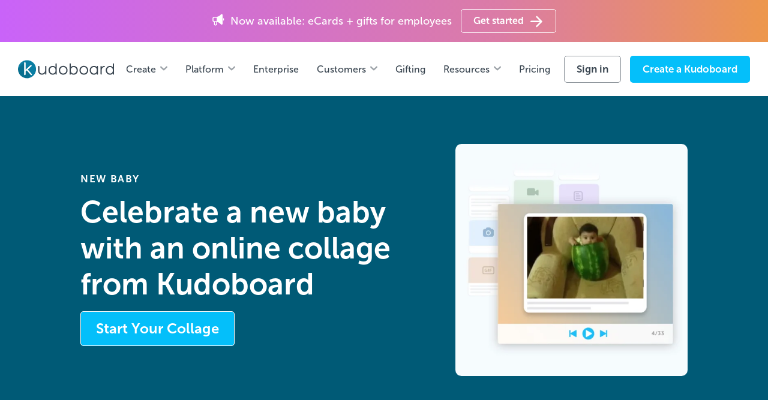

--- FILE ---
content_type: text/css
request_url: https://www.kudoboard.com/wp-content/cache/min/1/assets-dir/css/app.css?ver=1768860124
body_size: 41708
content:
@charset "UTF-8";@font-face{font-display:swap;font-family:CircularPro-Bold;font-style:normal;font-weight:400;src:local("Circular Pro Bold"),local("CircularPro-Bold"),url(../../../../../../assets-dir/fonts/CircularPro-Bold.woff2) format("woff2"),url(../../../../../../assets-dir/fonts/CircularPro-Bold.woff) format("woff"),url(../../../../../../assets-dir/fonts/CircularPro-Bold.ttf) format("truetype")}@font-face{font-display:swap;font-family:CircularPro-Medium;font-style:normal;font-weight:400;src:local("Circular Pro Medium"),local("CircularPro-Medium"),url(../../../../../../assets-dir/fonts/CircularPro-Medium.woff2) format("woff2"),url(../../../../../../assets-dir/fonts/CircularPro-Medium.woff) format("woff"),url(../../../../../../assets-dir/fonts/CircularPro-Medium.ttf) format("truetype")}@font-face{font-display:swap;font-family:CircularPro-Book;font-style:normal;font-weight:400;src:local("Circular Pro Book"),local("CircularPro-Book"),url(../../../../../../assets-dir/fonts/CircularPro-Book.woff2) format("woff2"),url(../../../../../../assets-dir/fonts/CircularPro-Book.woff) format("woff"),url(../../../../../../assets-dir/fonts/CircularPro-Book.ttf) format("truetype")}
/*!
 * Bootstrap Grid v5.0.2 (https://getbootstrap.com/)
 * Copyright 2011-2021 The Bootstrap Authors
 * Copyright 2011-2021 Twitter, Inc.
 * Licensed under MIT (https://github.com/twbs/bootstrap/blob/main/LICENSE)
 */.container,.container-fluid{margin-left:auto;margin-right:auto;padding-left:var(--bs-gutter-x,15px);padding-right:var(--bs-gutter-x,15px);width:100%}@media (min-width:576px){.container{max-width:540px}}@media (min-width:768px){.container{max-width:720px}}@media (min-width:992px){.container{max-width:960px}}@media (min-width:1200px){.container{max-width:1140px}}@media (min-width:1500px){.container{max-width:1320px}}.row{--bs-gutter-x:30px;--bs-gutter-y:0;display:flex;flex-wrap:wrap;margin-left:calc(var(--bs-gutter-x)*-.5);margin-right:calc(var(--bs-gutter-x)*-.5);margin-top:calc(var(--bs-gutter-y)*-1)}.row>*{box-sizing:border-box;flex-shrink:0;margin-top:var(--bs-gutter-y);max-width:100%;padding-left:calc(var(--bs-gutter-x)*.5);padding-right:calc(var(--bs-gutter-x)*.5);width:100%}.col{flex:1 0 0%}.row-cols-1>*{flex:0 0 auto;width:100%}.row-cols-2>*{flex:0 0 auto;width:50%}@media (min-width:576px){.row-cols-sm-2>*{flex:0 0 auto;width:50%}.row-cols-sm-3>*{flex:0 0 auto;width:33.3333333333%}}@media (min-width:768px){.col-md{flex:1 0 0%}.row-cols-md-auto>*{flex:0 0 auto;width:auto}.row-cols-md-1>*{flex:0 0 auto;width:100%}.row-cols-md-2>*{flex:0 0 auto;width:50%}.row-cols-md-3>*{flex:0 0 auto;width:33.3333333333%}.row-cols-md-4>*{flex:0 0 auto;width:25%}.row-cols-md-5>*{flex:0 0 auto;width:20%}.row-cols-md-6>*{flex:0 0 auto;width:16.6666666667%}}@media (min-width:992px){.col-lg{flex:1 0 0%}.row-cols-lg-3>*{flex:0 0 auto;width:33.3333333333%}}.col-6{flex:0 0 auto;width:50%}.col-12{flex:0 0 auto;width:100%}.g-1{--bs-gutter-x:0.25rem;--bs-gutter-y:0.25rem}.g-2{--bs-gutter-x:0.5rem;--bs-gutter-y:0.5rem}@media (min-width:375px){.col-ms-4{flex:0 0 auto;width:33.33333333%}}@media (min-width:576px){.col-sm-1{flex:0 0 auto;width:8.33333333%}.col-sm-4{flex:0 0 auto;width:33.33333333%}.col-sm-5{flex:0 0 auto;width:41.66666667%}.col-sm-6{flex:0 0 auto;width:50%}.col-sm-7{flex:0 0 auto;width:58.33333333%}.col-sm-8{flex:0 0 auto;width:66.66666667%}.col-sm-10{flex:0 0 auto;width:83.33333333%}.col-sm-11{flex:0 0 auto;width:91.66666667%}}@media (min-width:768px){.col-md-auto{flex:0 0 auto;width:auto}.col-md-1{flex:0 0 auto;width:8.33333333%}.col-md-2{flex:0 0 auto;width:16.66666667%}.col-md-3{flex:0 0 auto;width:25%}.col-md-4{flex:0 0 auto;width:33.33333333%}.col-md-5{flex:0 0 auto;width:41.66666667%}.col-md-6{flex:0 0 auto;width:50%}.col-md-7{flex:0 0 auto;width:58.33333333%}.col-md-8{flex:0 0 auto;width:66.66666667%}.col-md-9{flex:0 0 auto;width:75%}.col-md-10{flex:0 0 auto;width:83.33333333%}.col-md-11{flex:0 0 auto;width:91.66666667%}.col-md-12{flex:0 0 auto;width:100%}.offset-md-0{margin-left:0}.offset-md-1{margin-left:8.33333333%}.offset-md-2{margin-left:16.66666667%}.offset-md-3{margin-left:25%}.offset-md-4{margin-left:33.33333333%}.offset-md-5{margin-left:41.66666667%}.offset-md-6{margin-left:50%}.offset-md-7{margin-left:58.33333333%}.offset-md-8{margin-left:66.66666667%}.offset-md-9{margin-left:75%}.offset-md-10{margin-left:83.33333333%}.offset-md-11{margin-left:91.66666667%}.g-md-0,.gx-md-0{--bs-gutter-x:0}.g-md-0,.gy-md-0{--bs-gutter-y:0}.g-md-1,.gx-md-1{--bs-gutter-x:0.25rem}.g-md-1,.gy-md-1{--bs-gutter-y:0.25rem}.g-md-2,.gx-md-2{--bs-gutter-x:0.5rem}.g-md-2,.gy-md-2{--bs-gutter-y:0.5rem}.g-md-3,.gx-md-3{--bs-gutter-x:1rem}.g-md-3,.gy-md-3{--bs-gutter-y:1rem}.g-md-4,.gx-md-4{--bs-gutter-x:1.5rem}.g-md-4,.gy-md-4{--bs-gutter-y:1.5rem}.g-md-5,.gx-md-5{--bs-gutter-x:3rem}.g-md-5,.gy-md-5{--bs-gutter-y:3rem}}@media (min-width:992px){.col-lg-auto{flex:0 0 auto;width:auto}.col-lg-2{flex:0 0 auto;width:16.66666667%}.col-lg-3{flex:0 0 auto;width:25%}.col-lg-4{flex:0 0 auto;width:33.33333333%}.col-lg-5{flex:0 0 auto;width:41.66666667%}.col-lg-6{flex:0 0 auto;width:50%}.col-lg-7{flex:0 0 auto;width:58.33333333%}.col-lg-8{flex:0 0 auto;width:66.66666667%}.col-lg-9{flex:0 0 auto;width:75%}.col-lg-10{flex:0 0 auto;width:83.33333333%}.col-lg-12{flex:0 0 auto;width:100%}.offset-lg-1{margin-left:8.33333333%}.offset-lg-2{margin-left:16.66666667%}.offset-lg-4{margin-left:33.33333333%}.offset-lg-5{margin-left:41.66666667%}}@media (min-width:1200px){.col-xl-auto{flex:0 0 auto;width:auto}.col-xl-3{flex:0 0 auto;width:25%}.col-xl-4{flex:0 0 auto;width:33.33333333%}.col-xl-5{flex:0 0 auto;width:41.66666667%}.col-xl-6{flex:0 0 auto;width:50%}.col-xl-7{flex:0 0 auto;width:58.33333333%}.col-xl-9{flex:0 0 auto;width:75%}.col-xl-10{flex:0 0 auto;width:83.33333333%}.offset-xl-1{margin-left:8.33333333%}}@media (min-width:1500px){.col-xxl-4{flex:0 0 auto;width:33.33333333%}.col-xxl-5{flex:0 0 auto;width:41.66666667%}.col-xxl-6{flex:0 0 auto;width:50%}.offset-xxl-1{margin-left:8.33333333%}.offset-xxl-2{margin-left:16.66666667%}.offset-xxl-5{margin-left:41.66666667%}}@media (min-width:1600px){.col-xxxl-4{flex:0 0 auto;width:33.33333333%}}@media (min-width:375px){.d-ms-inline{display:inline!important}.d-ms-inline-block{display:inline-block!important}.d-ms-block{display:block!important}.d-ms-grid{display:grid!important}.d-ms-table{display:table!important}.d-ms-table-row{display:table-row!important}.d-ms-table-cell{display:table-cell!important}.d-ms-flex{display:flex!important}.d-ms-inline-flex{display:inline-flex!important}.d-ms-none{display:none!important}.justify-content-ms-start{justify-content:flex-start!important}.justify-content-ms-end{justify-content:flex-end!important}.justify-content-ms-center{justify-content:center!important}.justify-content-ms-between{justify-content:space-between!important}.justify-content-ms-around{justify-content:space-around!important}.justify-content-ms-evenly{justify-content:space-evenly!important}.align-items-ms-start{align-items:flex-start!important}.align-items-ms-end{align-items:flex-end!important}.align-items-ms-center{align-items:center!important}.align-items-ms-baseline{align-items:baseline!important}.align-items-ms-stretch{align-items:stretch!important}.align-content-ms-start{align-content:flex-start!important}.align-content-ms-end{align-content:flex-end!important}.align-content-ms-center{align-content:center!important}.align-content-ms-between{align-content:space-between!important}.align-content-ms-around{align-content:space-around!important}.align-content-ms-stretch{align-content:stretch!important}.align-self-ms-auto{align-self:auto!important}.align-self-ms-start{align-self:flex-start!important}.align-self-ms-end{align-self:flex-end!important}.align-self-ms-center{align-self:center!important}.align-self-ms-baseline{align-self:baseline!important}.align-self-ms-stretch{align-self:stretch!important}.mx-ms-0{margin-left:0!important;margin-right:0!important}.mx-ms-1{margin-left:.25rem!important;margin-right:.25rem!important}.mx-ms-2{margin-left:.5rem!important;margin-right:.5rem!important}.mx-ms-3{margin-left:1rem!important;margin-right:1rem!important}.mx-ms-4{margin-left:1.5rem!important;margin-right:1.5rem!important}.mx-ms-5{margin-left:3rem!important;margin-right:3rem!important}.mx-ms-auto{margin-left:auto!important;margin-right:auto!important}}@media (min-width:576px){.d-sm-inline{display:inline!important}.d-sm-inline-block{display:inline-block!important}.d-sm-block{display:block!important}.d-sm-grid{display:grid!important}.d-sm-table{display:table!important}.d-sm-table-row{display:table-row!important}.d-sm-table-cell{display:table-cell!important}.d-sm-flex{display:flex!important}.d-sm-inline-flex{display:inline-flex!important}.d-sm-none{display:none!important}.justify-content-sm-start{justify-content:flex-start!important}.justify-content-sm-end{justify-content:flex-end!important}.justify-content-sm-center{justify-content:center!important}.justify-content-sm-between{justify-content:space-between!important}.justify-content-sm-around{justify-content:space-around!important}.justify-content-sm-evenly{justify-content:space-evenly!important}.align-items-sm-start{align-items:flex-start!important}.align-items-sm-end{align-items:flex-end!important}.align-items-sm-center{align-items:center!important}.align-items-sm-baseline{align-items:baseline!important}.align-items-sm-stretch{align-items:stretch!important}.align-content-sm-start{align-content:flex-start!important}.align-content-sm-end{align-content:flex-end!important}.align-content-sm-center{align-content:center!important}.align-content-sm-between{align-content:space-between!important}.align-content-sm-around{align-content:space-around!important}.align-content-sm-stretch{align-content:stretch!important}.align-self-sm-auto{align-self:auto!important}.align-self-sm-start{align-self:flex-start!important}.align-self-sm-end{align-self:flex-end!important}.align-self-sm-center{align-self:center!important}.align-self-sm-baseline{align-self:baseline!important}.align-self-sm-stretch{align-self:stretch!important}.order-sm-1{order:1!important}.order-sm-2{order:2!important}.mx-sm-0{margin-left:0!important;margin-right:0!important}.mx-sm-1{margin-left:.25rem!important;margin-right:.25rem!important}.mx-sm-2{margin-left:.5rem!important;margin-right:.5rem!important}.mx-sm-3{margin-left:1rem!important;margin-right:1rem!important}.mx-sm-4{margin-left:1.5rem!important;margin-right:1.5rem!important}.mx-sm-5{margin-left:3rem!important;margin-right:3rem!important}.mx-sm-auto{margin-left:auto!important;margin-right:auto!important}}@media (min-width:768px){.d-md-inline{display:inline!important}.d-md-inline-block{display:inline-block!important}.d-md-block{display:block!important}.d-md-grid{display:grid!important}.d-md-table{display:table!important}.d-md-table-row{display:table-row!important}.d-md-table-cell{display:table-cell!important}.d-md-flex{display:flex!important}.d-md-inline-flex{display:inline-flex!important}.d-md-none{display:none!important}.flex-md-fill{flex:1 1 auto!important}.flex-md-row{flex-direction:row!important}.flex-md-column{flex-direction:column!important}.flex-md-row-reverse{flex-direction:row-reverse!important}.flex-md-column-reverse{flex-direction:column-reverse!important}.flex-md-grow-0{flex-grow:0!important}.flex-md-grow-1{flex-grow:1!important}.flex-md-shrink-0{flex-shrink:0!important}.flex-md-shrink-1{flex-shrink:1!important}.flex-md-wrap{flex-wrap:wrap!important}.flex-md-nowrap{flex-wrap:nowrap!important}.flex-md-wrap-reverse{flex-wrap:wrap-reverse!important}.justify-content-md-start{justify-content:flex-start!important}.justify-content-md-end{justify-content:flex-end!important}.justify-content-md-center{justify-content:center!important}.justify-content-md-between{justify-content:space-between!important}.justify-content-md-around{justify-content:space-around!important}.justify-content-md-evenly{justify-content:space-evenly!important}.align-items-md-start{align-items:flex-start!important}.align-items-md-end{align-items:flex-end!important}.align-items-md-center{align-items:center!important}.align-items-md-baseline{align-items:baseline!important}.align-items-md-stretch{align-items:stretch!important}.align-content-md-start{align-content:flex-start!important}.align-content-md-end{align-content:flex-end!important}.align-content-md-center{align-content:center!important}.align-content-md-between{align-content:space-between!important}.align-content-md-around{align-content:space-around!important}.align-content-md-stretch{align-content:stretch!important}.align-self-md-auto{align-self:auto!important}.align-self-md-start{align-self:flex-start!important}.align-self-md-end{align-self:flex-end!important}.align-self-md-center{align-self:center!important}.align-self-md-baseline{align-self:baseline!important}.align-self-md-stretch{align-self:stretch!important}.order-md-first{order:-1!important}.order-md-0{order:0!important}.order-md-1{order:1!important}.order-md-2{order:2!important}.order-md-3{order:3!important}.order-md-4{order:4!important}.order-md-5{order:5!important}.order-md-last{order:6!important}.m-md-0{margin:0!important}.m-md-1{margin:.25rem!important}.m-md-2{margin:.5rem!important}.m-md-3{margin:1rem!important}.m-md-4{margin:1.5rem!important}.m-md-5{margin:3rem!important}.m-md-auto{margin:auto!important}.mx-md-0{margin-left:0!important;margin-right:0!important}.mx-md-1{margin-left:.25rem!important;margin-right:.25rem!important}.mx-md-2{margin-left:.5rem!important;margin-right:.5rem!important}.mx-md-3{margin-left:1rem!important;margin-right:1rem!important}.mx-md-4{margin-left:1.5rem!important;margin-right:1.5rem!important}.mx-md-5{margin-left:3rem!important;margin-right:3rem!important}.mx-md-auto{margin-left:auto!important;margin-right:auto!important}.my-md-0{margin-bottom:0!important;margin-top:0!important}.my-md-1{margin-bottom:.25rem!important;margin-top:.25rem!important}.my-md-2{margin-bottom:.5rem!important;margin-top:.5rem!important}.my-md-3{margin-bottom:1rem!important;margin-top:1rem!important}.my-md-4{margin-bottom:1.5rem!important;margin-top:1.5rem!important}.my-md-5{margin-bottom:3rem!important;margin-top:3rem!important}.my-md-auto{margin-bottom:auto!important;margin-top:auto!important}.mt-md-0{margin-top:0!important}.mt-md-1{margin-top:.25rem!important}.mt-md-2{margin-top:.5rem!important}.mt-md-3{margin-top:1rem!important}.mt-md-4{margin-top:1.5rem!important}.mt-md-5{margin-top:3rem!important}.mt-md-auto{margin-top:auto!important}.me-md-0{margin-right:0!important}.me-md-1{margin-right:.25rem!important}.me-md-2{margin-right:.5rem!important}.me-md-3{margin-right:1rem!important}.me-md-4{margin-right:1.5rem!important}.me-md-5{margin-right:3rem!important}.me-md-auto{margin-right:auto!important}.mb-md-0{margin-bottom:0!important}.mb-md-1{margin-bottom:.25rem!important}.mb-md-2{margin-bottom:.5rem!important}.mb-md-3{margin-bottom:1rem!important}.mb-md-4{margin-bottom:1.5rem!important}.mb-md-5{margin-bottom:3rem!important}.mb-md-auto{margin-bottom:auto!important}.ms-md-0{margin-left:0!important}.ms-md-1{margin-left:.25rem!important}.ms-md-2{margin-left:.5rem!important}.ms-md-3{margin-left:1rem!important}.ms-md-4{margin-left:1.5rem!important}.ms-md-5{margin-left:3rem!important}.ms-md-auto{margin-left:auto!important}.p-md-0{padding:0!important}.p-md-1{padding:.25rem!important}.p-md-2{padding:.5rem!important}.p-md-3{padding:1rem!important}.p-md-4{padding:1.5rem!important}.p-md-5{padding:3rem!important}.px-md-0{padding-left:0!important;padding-right:0!important}.px-md-1{padding-left:.25rem!important;padding-right:.25rem!important}.px-md-2{padding-left:.5rem!important;padding-right:.5rem!important}.px-md-3{padding-left:1rem!important;padding-right:1rem!important}.px-md-4{padding-left:1.5rem!important;padding-right:1.5rem!important}.px-md-5{padding-left:3rem!important;padding-right:3rem!important}.py-md-0{padding-bottom:0!important;padding-top:0!important}.py-md-1{padding-bottom:.25rem!important;padding-top:.25rem!important}.py-md-2{padding-bottom:.5rem!important;padding-top:.5rem!important}.py-md-3{padding-bottom:1rem!important;padding-top:1rem!important}.py-md-4{padding-bottom:1.5rem!important;padding-top:1.5rem!important}.py-md-5{padding-bottom:3rem!important;padding-top:3rem!important}.pt-md-0{padding-top:0!important}.pt-md-1{padding-top:.25rem!important}.pt-md-2{padding-top:.5rem!important}.pt-md-3{padding-top:1rem!important}.pt-md-4{padding-top:1.5rem!important}.pt-md-5{padding-top:3rem!important}.pe-md-0{padding-right:0!important}.pe-md-1{padding-right:.25rem!important}.pe-md-2{padding-right:.5rem!important}.pe-md-3{padding-right:1rem!important}.pe-md-4{padding-right:1.5rem!important}.pe-md-5{padding-right:3rem!important}.pb-md-0{padding-bottom:0!important}.pb-md-1{padding-bottom:.25rem!important}.pb-md-2{padding-bottom:.5rem!important}.pb-md-3{padding-bottom:1rem!important}.pb-md-4{padding-bottom:1.5rem!important}.pb-md-5{padding-bottom:3rem!important}.ps-md-0{padding-left:0!important}.ps-md-1{padding-left:.25rem!important}.ps-md-2{padding-left:.5rem!important}.ps-md-3{padding-left:1rem!important}.ps-md-4{padding-left:1.5rem!important}.ps-md-5{padding-left:3rem!important}}@media (min-width:992px){.d-lg-inline{display:inline!important}.d-lg-inline-block{display:inline-block!important}.d-lg-block{display:block!important}.d-lg-grid{display:grid!important}.d-lg-table{display:table!important}.d-lg-table-row{display:table-row!important}.d-lg-table-cell{display:table-cell!important}.d-lg-flex{display:flex!important}.d-lg-inline-flex{display:inline-flex!important}.d-lg-none{display:none!important}.justify-content-lg-start{justify-content:flex-start!important}.justify-content-lg-end{justify-content:flex-end!important}.justify-content-lg-center{justify-content:center!important}.justify-content-lg-between{justify-content:space-between!important}.justify-content-lg-around{justify-content:space-around!important}.justify-content-lg-evenly{justify-content:space-evenly!important}.align-items-lg-start{align-items:flex-start!important}.align-items-lg-end{align-items:flex-end!important}.align-items-lg-center{align-items:center!important}.align-items-lg-baseline{align-items:baseline!important}.align-items-lg-stretch{align-items:stretch!important}.align-content-lg-start{align-content:flex-start!important}.align-content-lg-end{align-content:flex-end!important}.align-content-lg-center{align-content:center!important}.align-content-lg-between{align-content:space-between!important}.align-content-lg-around{align-content:space-around!important}.align-content-lg-stretch{align-content:stretch!important}.align-self-lg-auto{align-self:auto!important}.align-self-lg-start{align-self:flex-start!important}.align-self-lg-end{align-self:flex-end!important}.align-self-lg-center{align-self:center!important}.align-self-lg-baseline{align-self:baseline!important}.align-self-lg-stretch{align-self:stretch!important}.order-lg-1{order:1!important}.order-lg-2{order:2!important}.mx-lg-0{margin-left:0!important;margin-right:0!important}.mx-lg-1{margin-left:.25rem!important;margin-right:.25rem!important}.mx-lg-2{margin-left:.5rem!important;margin-right:.5rem!important}.mx-lg-3{margin-left:1rem!important;margin-right:1rem!important}.mx-lg-4{margin-left:1.5rem!important;margin-right:1.5rem!important}.mx-lg-5{margin-left:3rem!important;margin-right:3rem!important}.mx-lg-auto{margin-left:auto!important;margin-right:auto!important}}@media (min-width:1200px){.d-xl-inline{display:inline!important}.d-xl-inline-block{display:inline-block!important}.d-xl-block{display:block!important}.d-xl-grid{display:grid!important}.d-xl-table{display:table!important}.d-xl-table-row{display:table-row!important}.d-xl-table-cell{display:table-cell!important}.d-xl-flex{display:flex!important}.d-xl-inline-flex{display:inline-flex!important}.d-xl-none{display:none!important}.justify-content-xl-start{justify-content:flex-start!important}.justify-content-xl-end{justify-content:flex-end!important}.justify-content-xl-center{justify-content:center!important}.justify-content-xl-between{justify-content:space-between!important}.justify-content-xl-around{justify-content:space-around!important}.justify-content-xl-evenly{justify-content:space-evenly!important}.align-items-xl-start{align-items:flex-start!important}.align-items-xl-end{align-items:flex-end!important}.align-items-xl-center{align-items:center!important}.align-items-xl-baseline{align-items:baseline!important}.align-items-xl-stretch{align-items:stretch!important}.align-content-xl-start{align-content:flex-start!important}.align-content-xl-end{align-content:flex-end!important}.align-content-xl-center{align-content:center!important}.align-content-xl-between{align-content:space-between!important}.align-content-xl-around{align-content:space-around!important}.align-content-xl-stretch{align-content:stretch!important}.align-self-xl-auto{align-self:auto!important}.align-self-xl-start{align-self:flex-start!important}.align-self-xl-end{align-self:flex-end!important}.align-self-xl-center{align-self:center!important}.align-self-xl-baseline{align-self:baseline!important}.align-self-xl-stretch{align-self:stretch!important}.order-xl-1{order:1!important}.order-xl-2{order:2!important}.order-xl-3{order:3!important}.mx-xl-0{margin-left:0!important;margin-right:0!important}.mx-xl-1{margin-left:.25rem!important;margin-right:.25rem!important}.mx-xl-2{margin-left:.5rem!important;margin-right:.5rem!important}.mx-xl-3{margin-left:1rem!important;margin-right:1rem!important}.mx-xl-4{margin-left:1.5rem!important;margin-right:1.5rem!important}.mx-xl-5{margin-left:3rem!important;margin-right:3rem!important}.mx-xl-auto{margin-left:auto!important;margin-right:auto!important}}@media (min-width:1500px){.d-xxl-inline{display:inline!important}.d-xxl-inline-block{display:inline-block!important}.d-xxl-block{display:block!important}.d-xxl-grid{display:grid!important}.d-xxl-table{display:table!important}.d-xxl-table-row{display:table-row!important}.d-xxl-table-cell{display:table-cell!important}.d-xxl-flex{display:flex!important}.d-xxl-inline-flex{display:inline-flex!important}.d-xxl-none{display:none!important}.justify-content-xxl-start{justify-content:flex-start!important}.justify-content-xxl-end{justify-content:flex-end!important}.justify-content-xxl-center{justify-content:center!important}.justify-content-xxl-between{justify-content:space-between!important}.justify-content-xxl-around{justify-content:space-around!important}.justify-content-xxl-evenly{justify-content:space-evenly!important}.align-items-xxl-start{align-items:flex-start!important}.align-items-xxl-end{align-items:flex-end!important}.align-items-xxl-center{align-items:center!important}.align-items-xxl-baseline{align-items:baseline!important}.align-items-xxl-stretch{align-items:stretch!important}.align-content-xxl-start{align-content:flex-start!important}.align-content-xxl-end{align-content:flex-end!important}.align-content-xxl-center{align-content:center!important}.align-content-xxl-between{align-content:space-between!important}.align-content-xxl-around{align-content:space-around!important}.align-content-xxl-stretch{align-content:stretch!important}.align-self-xxl-auto{align-self:auto!important}.align-self-xxl-start{align-self:flex-start!important}.align-self-xxl-end{align-self:flex-end!important}.align-self-xxl-center{align-self:center!important}.align-self-xxl-baseline{align-self:baseline!important}.align-self-xxl-stretch{align-self:stretch!important}.mx-xxl-0{margin-left:0!important;margin-right:0!important}.mx-xxl-1{margin-left:.25rem!important;margin-right:.25rem!important}.mx-xxl-2{margin-left:.5rem!important;margin-right:.5rem!important}.mx-xxl-3{margin-left:1rem!important;margin-right:1rem!important}.mx-xxl-4{margin-left:1.5rem!important;margin-right:1.5rem!important}.mx-xxl-5{margin-left:3rem!important;margin-right:3rem!important}.mx-xxl-auto{margin-left:auto!important;margin-right:auto!important}}@media (min-width:1600px){.d-xxxl-inline{display:inline!important}.d-xxxl-inline-block{display:inline-block!important}.d-xxxl-block{display:block!important}.d-xxxl-grid{display:grid!important}.d-xxxl-table{display:table!important}.d-xxxl-table-row{display:table-row!important}.d-xxxl-table-cell{display:table-cell!important}.d-xxxl-flex{display:flex!important}.d-xxxl-inline-flex{display:inline-flex!important}.d-xxxl-none{display:none!important}.justify-content-xxxl-start{justify-content:flex-start!important}.justify-content-xxxl-end{justify-content:flex-end!important}.justify-content-xxxl-center{justify-content:center!important}.justify-content-xxxl-between{justify-content:space-between!important}.justify-content-xxxl-around{justify-content:space-around!important}.justify-content-xxxl-evenly{justify-content:space-evenly!important}.align-items-xxxl-start{align-items:flex-start!important}.align-items-xxxl-end{align-items:flex-end!important}.align-items-xxxl-center{align-items:center!important}.align-items-xxxl-baseline{align-items:baseline!important}.align-items-xxxl-stretch{align-items:stretch!important}.align-content-xxxl-start{align-content:flex-start!important}.align-content-xxxl-end{align-content:flex-end!important}.align-content-xxxl-center{align-content:center!important}.align-content-xxxl-between{align-content:space-between!important}.align-content-xxxl-around{align-content:space-around!important}.align-content-xxxl-stretch{align-content:stretch!important}.align-self-xxxl-auto{align-self:auto!important}.align-self-xxxl-start{align-self:flex-start!important}.align-self-xxxl-end{align-self:flex-end!important}.align-self-xxxl-center{align-self:center!important}.align-self-xxxl-baseline{align-self:baseline!important}.align-self-xxxl-stretch{align-self:stretch!important}.mx-xxxl-0{margin-left:0!important;margin-right:0!important}.mx-xxxl-1{margin-left:.25rem!important;margin-right:.25rem!important}.mx-xxxl-2{margin-left:.5rem!important;margin-right:.5rem!important}.mx-xxxl-3{margin-left:1rem!important;margin-right:1rem!important}.mx-xxxl-4{margin-left:1.5rem!important;margin-right:1.5rem!important}.mx-xxxl-5{margin-left:3rem!important;margin-right:3rem!important}.mx-xxxl-auto{margin-left:auto!important;margin-right:auto!important}}
/*!
 * Bootstrap Reboot v5.0.2 (https://getbootstrap.com/)
 * Copyright 2011-2021 The Bootstrap Authors
 * Copyright 2011-2021 Twitter, Inc.
 * Licensed under MIT (https://github.com/twbs/bootstrap/blob/main/LICENSE)
 * Forked from Normalize.css, licensed MIT (https://github.com/necolas/normalize.css/blob/master/LICENSE.md)
 */*,:after,:before{box-sizing:border-box}@media (prefers-reduced-motion:no-preference){:root{scroll-behavior:smooth}}body{-webkit-text-size-adjust:100%;-webkit-tap-highlight-color:rgba(0,0,0,0);color:#212529;font-family:system-ui,-apple-system,Segoe UI,Roboto,Helvetica Neue,Arial,Noto Sans,Liberation Sans,sans-serif,Apple Color Emoji,Segoe UI Emoji,Segoe UI Symbol,Noto Color Emoji;font-size:1rem;font-weight:400}hr{background-color:currentColor;border:0;color:inherit;margin:1rem 0;opacity:.25}hr:not([size]){height:1px}h1,h2,h3,h4,h5,h6{font-weight:500;line-height:1.2;margin-bottom:.5rem;margin-top:0}h1{font-size:calc(1.375rem + 1.5vw)}@media (min-width:1200px){h1{font-size:2.5rem}}h2{font-size:calc(1.325rem + .9vw)}@media (min-width:1200px){h2{font-size:2rem}}h3{font-size:calc(1.3rem + .6vw)}@media (min-width:1200px){h3{font-size:1.75rem}}h4{font-size:calc(1.275rem + .3vw)}@media (min-width:1200px){h4{font-size:1.5rem}}h5{font-size:1.25rem}h6{font-size:1rem}p{margin-bottom:1rem;margin-top:0}abbr[data-bs-original-title],abbr[title]{cursor:help;-webkit-text-decoration:underline dotted;text-decoration:underline dotted;-webkit-text-decoration-skip-ink:none;text-decoration-skip-ink:none}address{font-style:normal;line-height:inherit;margin-bottom:1rem}ol,ul{padding-left:2rem}dl,ol,ul{margin-bottom:1rem;margin-top:0}ol ol,ol ul,ul ol,ul ul{margin-bottom:0}dt{font-weight:700}dd{margin-bottom:.5rem;margin-left:0}blockquote{margin:0 0 1rem}b,strong{font-weight:bolder}small{font-size:.875em}mark{background-color:#fcf8e3;padding:.2em}sub,sup{font-size:.75em;line-height:0;position:relative;vertical-align:baseline}sub{bottom:-.25em}sup{top:-.5em}a{color:#0d6efd;text-decoration:underline}a:hover{color:#0a58ca}a:not([href]):not([class]),a:not([href]):not([class]):hover{color:inherit;text-decoration:none}code,kbd,pre,samp{direction:ltr;font-family:SFMono-Regular,Menlo,Monaco,Consolas,Liberation Mono,Courier New,monospace;font-size:1em;unicode-bidi:bidi-override}pre{display:block;font-size:.875em;margin-bottom:1rem;margin-top:0;overflow:auto}pre code{color:inherit;font-size:inherit;word-break:normal}code{word-wrap:break-word;color:#d63384;font-size:.875em}a>code{color:inherit}kbd{background-color:#212529;color:#fff;font-size:.875em;padding:.2rem .4rem}kbd kbd{font-size:1em;font-weight:700;padding:0}figure{margin:0 0 1rem}img,svg{vertical-align:middle}table{border-collapse:collapse;caption-side:bottom}caption{color:#6c757d;padding-bottom:.5rem;padding-top:.5rem;text-align:left}th{text-align:inherit;text-align:-webkit-match-parent}tbody,td,tfoot,th,thead,tr{border:0 solid;border-color:inherit}label{display:inline-block}button{border-radius:0}button:focus:not(:focus-visible){outline:0}button,input,optgroup,select,textarea{font-family:inherit;font-size:inherit;line-height:inherit;margin:0}button,select{text-transform:none}[role=button]{cursor:pointer}select{word-wrap:normal}select:disabled{opacity:1}[list]::-webkit-calendar-picker-indicator{display:none}[type=button],[type=reset],[type=submit],button{-webkit-appearance:button}[type=button]:not(:disabled),[type=reset]:not(:disabled),[type=submit]:not(:disabled),button:not(:disabled){cursor:pointer}textarea{resize:vertical}fieldset{border:0;margin:0;min-width:0;padding:0}legend{float:left;font-size:calc(1.275rem + .3vw);line-height:inherit;margin-bottom:.5rem;padding:0;width:100%}@media (min-width:1200px){legend{font-size:1.5rem}}legend+*{clear:left}[type=search]{-webkit-appearance:textfield;outline-offset:-2px}::-webkit-color-swatch-wrapper{padding:0}::-webkit-file-upload-button{-webkit-appearance:button;font:inherit}output{display:inline-block}iframe{border:0}summary{cursor:pointer;display:list-item}progress{vertical-align:baseline}[hidden]{display:none!important}
/*!
 * Bootstrap Utilities v5.0.2 (https://getbootstrap.com/)
 * Copyright 2011-2021 The Bootstrap Authors
 * Copyright 2011-2021 Twitter, Inc.
 * Licensed under MIT (https://github.com/twbs/bootstrap/blob/main/LICENSE)
 */.clearfix:after{clear:both;content:"";display:block}.ratio{position:relative;width:100%}.ratio:before{content:"";display:block;padding-top:var(--bs-aspect-ratio)}.ratio>*{height:100%;left:0;position:absolute;top:0;width:100%}.fixed-top{top:0}.fixed-bottom,.fixed-top{left:0;position:fixed;right:0;z-index:1030}.fixed-bottom{bottom:0}.sticky-top{z-index:1020}@media (min-width:768px){.sticky-md-top{position:-webkit-sticky;position:sticky;top:0;z-index:1020}}.visually-hidden,.visually-hidden-focusable:not(:focus):not(:focus-within){clip:rect(0,0,0,0)!important;border:0!important;height:1px!important;margin:-1px!important;overflow:hidden!important;padding:0!important;position:absolute!important;white-space:nowrap!important;width:1px!important}.stretched-link:after{bottom:0;content:"";left:0;position:absolute;right:0;top:0;z-index:1}.text-truncate{overflow:hidden;text-overflow:ellipsis;white-space:nowrap}.align-baseline{vertical-align:baseline!important}.align-top{vertical-align:top!important}.align-middle{vertical-align:middle!important}.align-bottom{vertical-align:bottom!important}.align-text-bottom{vertical-align:text-bottom!important}.align-text-top{vertical-align:text-top!important}.overflow-hidden{overflow:hidden!important}.d-inline{display:inline!important}.d-inline-block{display:inline-block!important}.d-block{display:block!important}.d-grid{display:grid!important}.d-table{display:table!important}.d-table-row{display:table-row!important}.d-table-cell{display:table-cell!important}.d-flex{display:flex!important}.d-inline-flex{display:inline-flex!important}.d-none{display:none!important}.shadow{box-shadow:0 .5rem 1rem rgba(0,0,0,.15)!important}.position-relative{position:relative!important}.end-0{right:0!important}.end-50{right:50%!important}.end-100{right:100%!important}.border{border:1px solid #dee2e6!important}.border-0{border:0!important}.border-top{border-top:1px solid #dee2e6!important}.border-top-0{border-top:0!important}.border-end{border-right:1px solid #dee2e6!important}.border-end-0{border-right:0!important}.border-bottom{border-bottom:1px solid #dee2e6!important}.border-bottom-0{border-bottom:0!important}.border-start{border-left:1px solid #dee2e6!important}.border-start-0{border-left:0!important}.border-primary{border-color:#0d6efd!important}.border-secondary{border-color:#6c757d!important}.border-success{border-color:#198754!important}.border-info{border-color:#0dcaf0!important}.border-warning{border-color:#ffc107!important}.border-danger{border-color:#dc3545!important}.border-light{border-color:#f8f9fa!important}.border-dark{border-color:#212529!important}.border-white{border-color:#fff!important}.border-1{border-width:1px!important}.border-2{border-width:2px!important}.border-3{border-width:3px!important}.border-4{border-width:4px!important}.border-5{border-width:5px!important}.mw-100{max-width:100%!important}.h-100{height:100%!important}.mh-100{max-height:100%!important}.flex-shrink-0{flex-shrink:0!important}.flex-wrap{flex-wrap:wrap!important}.justify-content-start{justify-content:flex-start!important}.justify-content-end{justify-content:flex-end!important}.justify-content-center{justify-content:center!important}.justify-content-between{justify-content:space-between!important}.justify-content-around{justify-content:space-around!important}.justify-content-evenly{justify-content:space-evenly!important}.align-items-start{align-items:flex-start!important}.align-items-end{align-items:flex-end!important}.align-items-center{align-items:center!important}.align-items-baseline{align-items:baseline!important}.align-items-stretch{align-items:stretch!important}.align-content-start{align-content:flex-start!important}.align-content-end{align-content:flex-end!important}.align-content-center{align-content:center!important}.align-content-between{align-content:space-between!important}.align-content-around{align-content:space-around!important}.align-content-stretch{align-content:stretch!important}.align-self-auto{align-self:auto!important}.align-self-start{align-self:flex-start!important}.align-self-end{align-self:flex-end!important}.align-self-center{align-self:center!important}.align-self-baseline{align-self:baseline!important}.align-self-stretch{align-self:stretch!important}.m-1{margin:.25rem!important}.m-4{margin:1.5rem!important}.m-5{margin:3rem!important}.mx-0{margin-left:0!important;margin-right:0!important}.mx-1{margin-left:.25rem!important;margin-right:.25rem!important}.mx-2{margin-left:.5rem!important;margin-right:.5rem!important}.mx-3{margin-left:1rem!important;margin-right:1rem!important}.mx-4{margin-left:1.5rem!important;margin-right:1.5rem!important}.mx-5{margin-left:3rem!important;margin-right:3rem!important}.mx-auto{margin-left:auto!important;margin-right:auto!important}.mb-0{margin-bottom:0!important}.p-1{padding:.25rem!important}.text-start{text-align:left!important}.text-end{text-align:right!important}.text-center{text-align:center!important}.text-decoration-none{text-decoration:none!important}.text-decoration-underline{text-decoration:underline!important}.text-decoration-line-through{text-decoration:line-through!important}.text-lowercase{text-transform:lowercase!important}.text-uppercase{text-transform:uppercase!important}.text-capitalize{text-transform:capitalize!important}.text-wrap{white-space:normal!important}.text-nowrap{white-space:nowrap!important}.text-break{word-wrap:break-word!important;word-break:break-word!important}.text-primary{color:#0d6efd!important}.text-secondary{color:#6c757d!important}.text-success{color:#198754!important}.text-info{color:#0dcaf0!important}.text-warning{color:#ffc107!important}.text-danger{color:#dc3545!important}.text-light{color:#f8f9fa!important}.text-dark{color:#212529!important}.text-white{color:#fff!important}.text-body{color:#212529!important}.text-muted{color:#6c757d!important}.text-black-50{color:rgba(0,0,0,.5)!important}.text-white-50{color:hsla(0,0%,100%,.5)!important}.text-reset{color:inherit!important}.bg-primary{background-color:#0d6efd!important}.bg-secondary{background-color:#6c757d!important}.bg-success{background-color:#198754!important}.bg-info{background-color:#0dcaf0!important}.bg-warning{background-color:#ffc107!important}.bg-danger{background-color:#dc3545!important}.bg-light{background-color:#f8f9fa!important}.bg-dark{background-color:#212529!important}.bg-body,.bg-white{background-color:#fff!important}.bg-transparent{background-color:transparent!important}.bg-gradient{background-image:var(--bs-gradient)!important}.rounded{border-radius:.25rem!important}.rounded-0{border-radius:0!important}.rounded-1{border-radius:.2rem!important}.rounded-2{border-radius:.25rem!important}.rounded-3{border-radius:.3rem!important}.rounded-circle{border-radius:50%!important}.rounded-pill{border-radius:50rem!important}.rounded-top{border-top-left-radius:.25rem!important}.rounded-end,.rounded-top{border-top-right-radius:.25rem!important}.rounded-bottom,.rounded-end{border-bottom-right-radius:.25rem!important}.rounded-bottom,.rounded-start{border-bottom-left-radius:.25rem!important}.rounded-start{border-top-left-radius:.25rem!important}.visible{visibility:visible!important}.invisible{visibility:hidden!important}@media (min-width:375px){.d-ms-inline{display:inline!important}.d-ms-inline-block{display:inline-block!important}.d-ms-block{display:block!important}.d-ms-grid{display:grid!important}.d-ms-table{display:table!important}.d-ms-table-row{display:table-row!important}.d-ms-table-cell{display:table-cell!important}.d-ms-flex{display:flex!important}.d-ms-inline-flex{display:inline-flex!important}.d-ms-none{display:none!important}.justify-content-ms-start{justify-content:flex-start!important}.justify-content-ms-end{justify-content:flex-end!important}.justify-content-ms-center{justify-content:center!important}.justify-content-ms-between{justify-content:space-between!important}.justify-content-ms-around{justify-content:space-around!important}.justify-content-ms-evenly{justify-content:space-evenly!important}.align-items-ms-start{align-items:flex-start!important}.align-items-ms-end{align-items:flex-end!important}.align-items-ms-center{align-items:center!important}.align-items-ms-baseline{align-items:baseline!important}.align-items-ms-stretch{align-items:stretch!important}.align-content-ms-start{align-content:flex-start!important}.align-content-ms-end{align-content:flex-end!important}.align-content-ms-center{align-content:center!important}.align-content-ms-between{align-content:space-between!important}.align-content-ms-around{align-content:space-around!important}.align-content-ms-stretch{align-content:stretch!important}.align-self-ms-auto{align-self:auto!important}.align-self-ms-start{align-self:flex-start!important}.align-self-ms-end{align-self:flex-end!important}.align-self-ms-center{align-self:center!important}.align-self-ms-baseline{align-self:baseline!important}.align-self-ms-stretch{align-self:stretch!important}.mx-ms-0{margin-left:0!important;margin-right:0!important}.mx-ms-1{margin-left:.25rem!important;margin-right:.25rem!important}.mx-ms-2{margin-left:.5rem!important;margin-right:.5rem!important}.mx-ms-3{margin-left:1rem!important;margin-right:1rem!important}.mx-ms-4{margin-left:1.5rem!important;margin-right:1.5rem!important}.mx-ms-5{margin-left:3rem!important;margin-right:3rem!important}.mx-ms-auto{margin-left:auto!important;margin-right:auto!important}.text-ms-start{text-align:left!important}.text-ms-end{text-align:right!important}.text-ms-center{text-align:center!important}}@media (min-width:576px){.d-sm-inline{display:inline!important}.d-sm-inline-block{display:inline-block!important}.d-sm-block{display:block!important}.d-sm-grid{display:grid!important}.d-sm-table{display:table!important}.d-sm-table-row{display:table-row!important}.d-sm-table-cell{display:table-cell!important}.d-sm-flex{display:flex!important}.d-sm-inline-flex{display:inline-flex!important}.d-sm-none{display:none!important}.justify-content-sm-start{justify-content:flex-start!important}.justify-content-sm-end{justify-content:flex-end!important}.justify-content-sm-center{justify-content:center!important}.justify-content-sm-between{justify-content:space-between!important}.justify-content-sm-around{justify-content:space-around!important}.justify-content-sm-evenly{justify-content:space-evenly!important}.align-items-sm-start{align-items:flex-start!important}.align-items-sm-end{align-items:flex-end!important}.align-items-sm-center{align-items:center!important}.align-items-sm-baseline{align-items:baseline!important}.align-items-sm-stretch{align-items:stretch!important}.align-content-sm-start{align-content:flex-start!important}.align-content-sm-end{align-content:flex-end!important}.align-content-sm-center{align-content:center!important}.align-content-sm-between{align-content:space-between!important}.align-content-sm-around{align-content:space-around!important}.align-content-sm-stretch{align-content:stretch!important}.align-self-sm-auto{align-self:auto!important}.align-self-sm-start{align-self:flex-start!important}.align-self-sm-end{align-self:flex-end!important}.align-self-sm-center{align-self:center!important}.align-self-sm-baseline{align-self:baseline!important}.align-self-sm-stretch{align-self:stretch!important}.order-sm-1{order:1!important}.order-sm-2{order:2!important}.mx-sm-0{margin-left:0!important;margin-right:0!important}.mx-sm-1{margin-left:.25rem!important;margin-right:.25rem!important}.mx-sm-2{margin-left:.5rem!important;margin-right:.5rem!important}.mx-sm-3{margin-left:1rem!important;margin-right:1rem!important}.mx-sm-4{margin-left:1.5rem!important;margin-right:1.5rem!important}.mx-sm-5{margin-left:3rem!important;margin-right:3rem!important}.mx-sm-auto{margin-left:auto!important;margin-right:auto!important}.text-sm-start{text-align:left!important}.text-sm-end{text-align:right!important}.text-sm-center{text-align:center!important}}@media (min-width:768px){.float-md-start{float:left!important}.float-md-end{float:right!important}.float-md-none{float:none!important}.d-md-inline{display:inline!important}.d-md-inline-block{display:inline-block!important}.d-md-block{display:block!important}.d-md-grid{display:grid!important}.d-md-table{display:table!important}.d-md-table-row{display:table-row!important}.d-md-table-cell{display:table-cell!important}.d-md-flex{display:flex!important}.d-md-inline-flex{display:inline-flex!important}.d-md-none{display:none!important}.flex-md-fill{flex:1 1 auto!important}.flex-md-row{flex-direction:row!important}.flex-md-column{flex-direction:column!important}.flex-md-row-reverse{flex-direction:row-reverse!important}.flex-md-column-reverse{flex-direction:column-reverse!important}.flex-md-grow-0{flex-grow:0!important}.flex-md-grow-1{flex-grow:1!important}.flex-md-shrink-0{flex-shrink:0!important}.flex-md-shrink-1{flex-shrink:1!important}.flex-md-wrap{flex-wrap:wrap!important}.flex-md-nowrap{flex-wrap:nowrap!important}.flex-md-wrap-reverse{flex-wrap:wrap-reverse!important}.gap-md-0{gap:0!important}.gap-md-1{gap:.25rem!important}.gap-md-2{gap:.5rem!important}.gap-md-3{gap:1rem!important}.gap-md-4{gap:1.5rem!important}.gap-md-5{gap:3rem!important}.justify-content-md-start{justify-content:flex-start!important}.justify-content-md-end{justify-content:flex-end!important}.justify-content-md-center{justify-content:center!important}.justify-content-md-between{justify-content:space-between!important}.justify-content-md-around{justify-content:space-around!important}.justify-content-md-evenly{justify-content:space-evenly!important}.align-items-md-start{align-items:flex-start!important}.align-items-md-end{align-items:flex-end!important}.align-items-md-center{align-items:center!important}.align-items-md-baseline{align-items:baseline!important}.align-items-md-stretch{align-items:stretch!important}.align-content-md-start{align-content:flex-start!important}.align-content-md-end{align-content:flex-end!important}.align-content-md-center{align-content:center!important}.align-content-md-between{align-content:space-between!important}.align-content-md-around{align-content:space-around!important}.align-content-md-stretch{align-content:stretch!important}.align-self-md-auto{align-self:auto!important}.align-self-md-start{align-self:flex-start!important}.align-self-md-end{align-self:flex-end!important}.align-self-md-center{align-self:center!important}.align-self-md-baseline{align-self:baseline!important}.align-self-md-stretch{align-self:stretch!important}.order-md-first{order:-1!important}.order-md-0{order:0!important}.order-md-1{order:1!important}.order-md-2{order:2!important}.order-md-3{order:3!important}.order-md-4{order:4!important}.order-md-5{order:5!important}.order-md-last{order:6!important}.m-md-0{margin:0!important}.m-md-1{margin:.25rem!important}.m-md-2{margin:.5rem!important}.m-md-3{margin:1rem!important}.m-md-4{margin:1.5rem!important}.m-md-5{margin:3rem!important}.m-md-auto{margin:auto!important}.mx-md-0{margin-left:0!important;margin-right:0!important}.mx-md-1{margin-left:.25rem!important;margin-right:.25rem!important}.mx-md-2{margin-left:.5rem!important;margin-right:.5rem!important}.mx-md-3{margin-left:1rem!important;margin-right:1rem!important}.mx-md-4{margin-left:1.5rem!important;margin-right:1.5rem!important}.mx-md-5{margin-left:3rem!important;margin-right:3rem!important}.mx-md-auto{margin-left:auto!important;margin-right:auto!important}.my-md-0{margin-bottom:0!important;margin-top:0!important}.my-md-1{margin-bottom:.25rem!important;margin-top:.25rem!important}.my-md-2{margin-bottom:.5rem!important;margin-top:.5rem!important}.my-md-3{margin-bottom:1rem!important;margin-top:1rem!important}.my-md-4{margin-bottom:1.5rem!important;margin-top:1.5rem!important}.my-md-5{margin-bottom:3rem!important;margin-top:3rem!important}.my-md-auto{margin-bottom:auto!important;margin-top:auto!important}.mt-md-0{margin-top:0!important}.mt-md-1{margin-top:.25rem!important}.mt-md-2{margin-top:.5rem!important}.mt-md-3{margin-top:1rem!important}.mt-md-4{margin-top:1.5rem!important}.mt-md-5{margin-top:3rem!important}.mt-md-auto{margin-top:auto!important}.me-md-0{margin-right:0!important}.me-md-1{margin-right:.25rem!important}.me-md-2{margin-right:.5rem!important}.me-md-3{margin-right:1rem!important}.me-md-4{margin-right:1.5rem!important}.me-md-5{margin-right:3rem!important}.me-md-auto{margin-right:auto!important}.mb-md-0{margin-bottom:0!important}.mb-md-1{margin-bottom:.25rem!important}.mb-md-2{margin-bottom:.5rem!important}.mb-md-3{margin-bottom:1rem!important}.mb-md-4{margin-bottom:1.5rem!important}.mb-md-5{margin-bottom:3rem!important}.mb-md-auto{margin-bottom:auto!important}.ms-md-0{margin-left:0!important}.ms-md-1{margin-left:.25rem!important}.ms-md-2{margin-left:.5rem!important}.ms-md-3{margin-left:1rem!important}.ms-md-4{margin-left:1.5rem!important}.ms-md-5{margin-left:3rem!important}.ms-md-auto{margin-left:auto!important}.p-md-0{padding:0!important}.p-md-1{padding:.25rem!important}.p-md-2{padding:.5rem!important}.p-md-3{padding:1rem!important}.p-md-4{padding:1.5rem!important}.p-md-5{padding:3rem!important}.px-md-0{padding-left:0!important;padding-right:0!important}.px-md-1{padding-left:.25rem!important;padding-right:.25rem!important}.px-md-2{padding-left:.5rem!important;padding-right:.5rem!important}.px-md-3{padding-left:1rem!important;padding-right:1rem!important}.px-md-4{padding-left:1.5rem!important;padding-right:1.5rem!important}.px-md-5{padding-left:3rem!important;padding-right:3rem!important}.py-md-0{padding-bottom:0!important;padding-top:0!important}.py-md-1{padding-bottom:.25rem!important;padding-top:.25rem!important}.py-md-2{padding-bottom:.5rem!important;padding-top:.5rem!important}.py-md-3{padding-bottom:1rem!important;padding-top:1rem!important}.py-md-4{padding-bottom:1.5rem!important;padding-top:1.5rem!important}.py-md-5{padding-bottom:3rem!important;padding-top:3rem!important}.pt-md-0{padding-top:0!important}.pt-md-1{padding-top:.25rem!important}.pt-md-2{padding-top:.5rem!important}.pt-md-3{padding-top:1rem!important}.pt-md-4{padding-top:1.5rem!important}.pt-md-5{padding-top:3rem!important}.pe-md-0{padding-right:0!important}.pe-md-1{padding-right:.25rem!important}.pe-md-2{padding-right:.5rem!important}.pe-md-3{padding-right:1rem!important}.pe-md-4{padding-right:1.5rem!important}.pe-md-5{padding-right:3rem!important}.pb-md-0{padding-bottom:0!important}.pb-md-1{padding-bottom:.25rem!important}.pb-md-2{padding-bottom:.5rem!important}.pb-md-3{padding-bottom:1rem!important}.pb-md-4{padding-bottom:1.5rem!important}.pb-md-5{padding-bottom:3rem!important}.ps-md-0{padding-left:0!important}.ps-md-1{padding-left:.25rem!important}.ps-md-2{padding-left:.5rem!important}.ps-md-3{padding-left:1rem!important}.ps-md-4{padding-left:1.5rem!important}.ps-md-5{padding-left:3rem!important}.text-md-start{text-align:left!important}.text-md-end{text-align:right!important}.text-md-center{text-align:center!important}}@media (min-width:992px){.d-lg-inline{display:inline!important}.d-lg-inline-block{display:inline-block!important}.d-lg-block{display:block!important}.d-lg-grid{display:grid!important}.d-lg-table{display:table!important}.d-lg-table-row{display:table-row!important}.d-lg-table-cell{display:table-cell!important}.d-lg-flex{display:flex!important}.d-lg-inline-flex{display:inline-flex!important}.d-lg-none{display:none!important}.justify-content-lg-start{justify-content:flex-start!important}.justify-content-lg-end{justify-content:flex-end!important}.justify-content-lg-center{justify-content:center!important}.justify-content-lg-between{justify-content:space-between!important}.justify-content-lg-around{justify-content:space-around!important}.justify-content-lg-evenly{justify-content:space-evenly!important}.align-items-lg-start{align-items:flex-start!important}.align-items-lg-end{align-items:flex-end!important}.align-items-lg-center{align-items:center!important}.align-items-lg-baseline{align-items:baseline!important}.align-items-lg-stretch{align-items:stretch!important}.align-content-lg-start{align-content:flex-start!important}.align-content-lg-end{align-content:flex-end!important}.align-content-lg-center{align-content:center!important}.align-content-lg-between{align-content:space-between!important}.align-content-lg-around{align-content:space-around!important}.align-content-lg-stretch{align-content:stretch!important}.align-self-lg-auto{align-self:auto!important}.align-self-lg-start{align-self:flex-start!important}.align-self-lg-end{align-self:flex-end!important}.align-self-lg-center{align-self:center!important}.align-self-lg-baseline{align-self:baseline!important}.align-self-lg-stretch{align-self:stretch!important}.order-lg-1{order:1!important}.order-lg-2{order:2!important}.mx-lg-0{margin-left:0!important;margin-right:0!important}.mx-lg-1{margin-left:.25rem!important;margin-right:.25rem!important}.mx-lg-2{margin-left:.5rem!important;margin-right:.5rem!important}.mx-lg-3{margin-left:1rem!important;margin-right:1rem!important}.mx-lg-4{margin-left:1.5rem!important;margin-right:1.5rem!important}.mx-lg-5{margin-left:3rem!important;margin-right:3rem!important}.mx-lg-auto{margin-left:auto!important;margin-right:auto!important}.text-lg-start{text-align:left!important}.text-lg-end{text-align:right!important}.text-lg-center{text-align:center!important}}@media (min-width:1200px){.d-xl-inline{display:inline!important}.d-xl-inline-block{display:inline-block!important}.d-xl-block{display:block!important}.d-xl-grid{display:grid!important}.d-xl-table{display:table!important}.d-xl-table-row{display:table-row!important}.d-xl-table-cell{display:table-cell!important}.d-xl-flex{display:flex!important}.d-xl-inline-flex{display:inline-flex!important}.d-xl-none{display:none!important}.justify-content-xl-start{justify-content:flex-start!important}.justify-content-xl-end{justify-content:flex-end!important}.justify-content-xl-center{justify-content:center!important}.justify-content-xl-between{justify-content:space-between!important}.justify-content-xl-around{justify-content:space-around!important}.justify-content-xl-evenly{justify-content:space-evenly!important}.align-items-xl-start{align-items:flex-start!important}.align-items-xl-end{align-items:flex-end!important}.align-items-xl-center{align-items:center!important}.align-items-xl-baseline{align-items:baseline!important}.align-items-xl-stretch{align-items:stretch!important}.align-content-xl-start{align-content:flex-start!important}.align-content-xl-end{align-content:flex-end!important}.align-content-xl-center{align-content:center!important}.align-content-xl-between{align-content:space-between!important}.align-content-xl-around{align-content:space-around!important}.align-content-xl-stretch{align-content:stretch!important}.align-self-xl-auto{align-self:auto!important}.align-self-xl-start{align-self:flex-start!important}.align-self-xl-end{align-self:flex-end!important}.align-self-xl-center{align-self:center!important}.align-self-xl-baseline{align-self:baseline!important}.align-self-xl-stretch{align-self:stretch!important}.order-xl-1{order:1!important}.order-xl-2{order:2!important}.order-xl-3{order:3!important}.mx-xl-0{margin-left:0!important;margin-right:0!important}.mx-xl-1{margin-left:.25rem!important;margin-right:.25rem!important}.mx-xl-2{margin-left:.5rem!important;margin-right:.5rem!important}.mx-xl-3{margin-left:1rem!important;margin-right:1rem!important}.mx-xl-4{margin-left:1.5rem!important;margin-right:1.5rem!important}.mx-xl-5{margin-left:3rem!important;margin-right:3rem!important}.mx-xl-auto{margin-left:auto!important;margin-right:auto!important}.text-xl-start{text-align:left!important}.text-xl-end{text-align:right!important}.text-xl-center{text-align:center!important}}@media (min-width:1500px){.d-xxl-inline{display:inline!important}.d-xxl-inline-block{display:inline-block!important}.d-xxl-block{display:block!important}.d-xxl-grid{display:grid!important}.d-xxl-table{display:table!important}.d-xxl-table-row{display:table-row!important}.d-xxl-table-cell{display:table-cell!important}.d-xxl-flex{display:flex!important}.d-xxl-inline-flex{display:inline-flex!important}.d-xxl-none{display:none!important}.justify-content-xxl-start{justify-content:flex-start!important}.justify-content-xxl-end{justify-content:flex-end!important}.justify-content-xxl-center{justify-content:center!important}.justify-content-xxl-between{justify-content:space-between!important}.justify-content-xxl-around{justify-content:space-around!important}.justify-content-xxl-evenly{justify-content:space-evenly!important}.align-items-xxl-start{align-items:flex-start!important}.align-items-xxl-end{align-items:flex-end!important}.align-items-xxl-center{align-items:center!important}.align-items-xxl-baseline{align-items:baseline!important}.align-items-xxl-stretch{align-items:stretch!important}.align-content-xxl-start{align-content:flex-start!important}.align-content-xxl-end{align-content:flex-end!important}.align-content-xxl-center{align-content:center!important}.align-content-xxl-between{align-content:space-between!important}.align-content-xxl-around{align-content:space-around!important}.align-content-xxl-stretch{align-content:stretch!important}.align-self-xxl-auto{align-self:auto!important}.align-self-xxl-start{align-self:flex-start!important}.align-self-xxl-end{align-self:flex-end!important}.align-self-xxl-center{align-self:center!important}.align-self-xxl-baseline{align-self:baseline!important}.align-self-xxl-stretch{align-self:stretch!important}.mx-xxl-0{margin-left:0!important;margin-right:0!important}.mx-xxl-1{margin-left:.25rem!important;margin-right:.25rem!important}.mx-xxl-2{margin-left:.5rem!important;margin-right:.5rem!important}.mx-xxl-3{margin-left:1rem!important;margin-right:1rem!important}.mx-xxl-4{margin-left:1.5rem!important;margin-right:1.5rem!important}.mx-xxl-5{margin-left:3rem!important;margin-right:3rem!important}.mx-xxl-auto{margin-left:auto!important;margin-right:auto!important}.text-xxl-start{text-align:left!important}.text-xxl-end{text-align:right!important}.text-xxl-center{text-align:center!important}}@media (min-width:1600px){.d-xxxl-inline{display:inline!important}.d-xxxl-inline-block{display:inline-block!important}.d-xxxl-block{display:block!important}.d-xxxl-grid{display:grid!important}.d-xxxl-table{display:table!important}.d-xxxl-table-row{display:table-row!important}.d-xxxl-table-cell{display:table-cell!important}.d-xxxl-flex{display:flex!important}.d-xxxl-inline-flex{display:inline-flex!important}.d-xxxl-none{display:none!important}.justify-content-xxxl-start{justify-content:flex-start!important}.justify-content-xxxl-end{justify-content:flex-end!important}.justify-content-xxxl-center{justify-content:center!important}.justify-content-xxxl-between{justify-content:space-between!important}.justify-content-xxxl-around{justify-content:space-around!important}.justify-content-xxxl-evenly{justify-content:space-evenly!important}.align-items-xxxl-start{align-items:flex-start!important}.align-items-xxxl-end{align-items:flex-end!important}.align-items-xxxl-center{align-items:center!important}.align-items-xxxl-baseline{align-items:baseline!important}.align-items-xxxl-stretch{align-items:stretch!important}.align-content-xxxl-start{align-content:flex-start!important}.align-content-xxxl-end{align-content:flex-end!important}.align-content-xxxl-center{align-content:center!important}.align-content-xxxl-between{align-content:space-between!important}.align-content-xxxl-around{align-content:space-around!important}.align-content-xxxl-stretch{align-content:stretch!important}.align-self-xxxl-auto{align-self:auto!important}.align-self-xxxl-start{align-self:flex-start!important}.align-self-xxxl-end{align-self:flex-end!important}.align-self-xxxl-center{align-self:center!important}.align-self-xxxl-baseline{align-self:baseline!important}.align-self-xxxl-stretch{align-self:stretch!important}.mx-xxxl-0{margin-left:0!important;margin-right:0!important}.mx-xxxl-1{margin-left:.25rem!important;margin-right:.25rem!important}.mx-xxxl-2{margin-left:.5rem!important;margin-right:.5rem!important}.mx-xxxl-3{margin-left:1rem!important;margin-right:1rem!important}.mx-xxxl-4{margin-left:1.5rem!important;margin-right:1.5rem!important}.mx-xxxl-5{margin-left:3rem!important;margin-right:3rem!important}.mx-xxxl-auto{margin-left:auto!important;margin-right:auto!important}.text-xxxl-start{text-align:left!important}.text-xxxl-end{text-align:right!important}.text-xxxl-center{text-align:center!important}}@media print{.d-print-inline{display:inline!important}.d-print-inline-block{display:inline-block!important}.d-print-block{display:block!important}.d-print-grid{display:grid!important}.d-print-table{display:table!important}.d-print-table-row{display:table-row!important}.d-print-table-cell{display:table-cell!important}.d-print-flex{display:flex!important}.d-print-inline-flex{display:inline-flex!important}.d-print-none{display:none!important}}@media (prefers-reduced-motion:reduce){.fade{transition:none}}.collapse:not(.show){display:none}.collapsing{height:0;overflow:hidden;transition:height .35s ease}@media (prefers-reduced-motion:reduce){.collapsing{transition:none}}.modal{display:none;height:100%;left:0;outline:0;overflow-x:hidden;overflow-y:auto;position:fixed;top:0;width:100%;z-index:1060}.modal-dialog{margin:.5rem;pointer-events:none;position:relative;width:auto}.modal.fade .modal-dialog{transform:translateY(-50px);transition:transform .3s ease-out}@media (prefers-reduced-motion:reduce){.modal.fade .modal-dialog{transition:none}}.modal.show .modal-dialog{transform:none}.modal.modal-static .modal-dialog{transform:scale(1.02)}.modal-dialog-centered{align-items:center;display:flex;min-height:calc(100% - 1rem)}.modal-content{background-clip:padding-box;background-color:#fff;border:1px solid rgba(0,0,0,.2);display:flex;flex-direction:column;outline:0;pointer-events:auto;position:relative;width:100%}.modal-backdrop{background-color:#000;height:100vh;left:0;position:fixed;top:0;width:100vw;z-index:1040}.modal-backdrop.fade{opacity:0}.modal-backdrop.show{opacity:.5}.modal-header{align-items:center;border-bottom:1px solid #dee2e6;display:flex;flex-shrink:0;justify-content:space-between;padding:1rem}.modal-header .btn-close{margin:-.5rem -.5rem -.5rem auto;padding:.5rem}.modal-body{flex:1 1 auto;padding:1rem;position:relative}.modal-footer{align-items:center;border-top:1px solid #dee2e6;display:flex;flex-shrink:0;flex-wrap:wrap;justify-content:flex-end;padding:.75rem}.modal-footer>*{margin:.25rem}@media (min-width:576px){.modal-dialog{margin:1.75rem auto;max-width:750px}.modal-dialog-centered{min-height:calc(100% - 3.5rem)}}@media (min-width:992px){.modal-xl{max-width:1290px}}@media (min-width:1200px){.modal-xl{max-width:1575px}}@media (max-width:767.98px){.modal-fullscreen-md-down{height:100%;margin:0;max-width:none;width:100vw}.modal-fullscreen-md-down .modal-content{border:0;height:100%}.modal-fullscreen-md-down .modal-body{overflow-y:auto}}.tooltip{word-wrap:break-word;display:block;font-family:system-ui,-apple-system,Segoe UI,Roboto,Helvetica Neue,Arial,Noto Sans,Liberation Sans,sans-serif,Apple Color Emoji,Segoe UI Emoji,Segoe UI Symbol,Noto Color Emoji;font-size:.875rem;font-style:normal;font-weight:400;letter-spacing:normal;line-break:auto;line-height:1.5;margin:0;opacity:0;position:absolute;text-align:left;text-align:start;text-decoration:none;text-shadow:none;text-transform:none;white-space:normal;word-break:normal;word-spacing:normal;z-index:1080}.tooltip.show{opacity:.9}.tooltip .tooltip-arrow{display:block;height:.4rem;position:absolute;width:.8rem}.tooltip .tooltip-arrow:before{border-color:transparent;border-style:solid;content:"";position:absolute}.tooltip-inner{background-color:#000;color:#fff;max-width:200px;padding:.25rem .5rem;text-align:center}:root{--color-brand-100:#005a76;--color-brand-90:#0a7ea3;--color-brand-80:#098db7;--color-brand-60:#00a3d7;--color-brand-40:#04bffa;--color-brand-20:#a7eaff;--color-brand-10:#d9f6ff;--color-brand-7:#eef7fd;--color-brand-5:#f6fbfe;--color-gray-dark:#3a4651;--color-gray-100:#3a4651;--color-gray-90:#626e79;--color-gray-80:#899097;--color-gray-70:#a6acb2;--color-gray-60:#cdcfd1;--color-gray-50:#dadbde;--color-gray-40:#e4e5e8;--color-gray-20:#f0f2f5;--color-gray-10:#f3f5f8;--color-gray-light:#f8f9fb;--color-blue:#005a76;--color-blue-bright:#0a7ea3;--color-black:#3a4550;--color-white:#fff;--color-green:#00ab64;--color-purple:#9929d0;--color-orange:#ef6b23}.color-white,.color-white a,.color-white strong{color:#fff}.color-black,.color-black strong,.color-gray-100,.color-gray-dark{color:#3a4651}.color-gray-90{color:#626e79}.color-gray-80{color:#899097}.color-gray-70{color:#a6acb2}.color-gray-40{color:#e4e5e8}.color-gray-20{color:#f0f2f5}.color-gray-10{color:#f3f5f8}.color-gray-5,.color-gray-light{color:#f8f9fb}.color-blue,.color-brand-100{color:#005a76}.color-blue-bright,.color-brand-90{color:#0a7ea3}.color-brand-80{color:#098db7}.color-brand-60{color:#00a3d7}.color-brand-40{color:#04bffa}.color-brand-20{color:#a7eaff}.color-brand-10{color:#d9f6ff}.color-brand-7{color:#eef7fd}.color-brand-5{color:#f6fbfe}.color-green-light{color:#e5f7ef}.color-green{color:#00ab64}.color-purple{color:#9929d0}.color-orange{color:#ef6b23}.color-gradient-purple{-webkit-text-fill-color:transparent;background:-webkit-linear-gradient(45deg,#603dc9,#289a76 80%);-webkit-background-clip:text}.color-gradient-blue{text-fill-color:transparent;-webkit-text-fill-color:transparent;background-clip:text;-webkit-background-clip:text;background-image:-webkit-linear-gradient(0deg,#896ece 20%,#3d85bf 40%,#3eb3d7 60%,#3ab8b3 80%);color:#896ece}.bg-white{background-color:#fff;color:#3a4651}.bg-black,.bg-gray-dark{background-color:#3a4651}.bg-gray-90{background-color:#626e79}.bg-gray-80{background-color:#899097}.bg-gray-70{background-color:#a6acb2}.bg-gray-60{background-color:#cdcfd1}.bg-gray-50{background-color:#dadbde}.bg-gray-40{background-color:#e4e5e8}.bg-gray-20{background-color:#f0f2f5}.bg-gray-10{background-color:#f3f5f8}.bg-gray-5,.bg-gray-light{background-color:#f8f9fb}.bg-gray-light{background:#f8f9fb}.bg-blue,.bg-brand-100{background-color:#005a76}.bg-blue-bright{background-color:#0a7ea3}.bg-brand-80{background-color:#098db7}.bg-brand-60{background-color:#00a3d7}.bg-brand-40{background-color:#04bffa}.bg-brand-20{background-color:#a7eaff}.bg-brand-10{background-color:#d9f6ff}.bg-brand-7{background-color:#eef7fd}.bg-brand-5{background-color:#f6fbfe}.bg-green-light{background-color:#e5f7ef}.bg-green{background-color:#00ab64}.bg-purple{background-color:#9929d0}.bg-orange{background-color:#ef6b23}.bg-gradient-1{background:linear-gradient(90deg,#2bc3ee,#7482c8 35%,#c275c7 65%,#f19536)}.bg-gradient-2,.cms-styles .blockquote{background:linear-gradient(90deg,#c963f9,#db7ca6 65%,#ed974c)}.bg-gradient-3{background:linear-gradient(103.6deg,#00ab64,#00aba1)}.bg-gradient-4{background:linear-gradient(90deg,#5d3dc9,#3b64b7 30%,#2d8a9a 70%,#30a583)}.bg-gradient-5{background:linear-gradient(90deg,#01aba1,#02aa71)}.bg-gradient-6{background:linear-gradient(90deg,#ede1f4,#dbefe9)}.bg-gradient-7{background:linear-gradient(90deg,#8a45d4,#5d67d7 35%,#389ddc 65%,#60bde0)}.container-large{position:relative;z-index:10}@media (max-width:991.98px){.container-large{padding-left:20px;padding-right:20px}}@media (min-width:992px){.container-large{margin-left:auto;margin-right:auto;max-width:1830px;padding-left:30px;padding-right:30px}}.container-medium{position:relative;z-index:10}@media (max-width:991.98px){.container-medium{padding-left:20px;padding-right:20px}}@media (min-width:992px){.container-medium{margin-left:auto;margin-right:auto;max-width:1630px;padding-left:30px;padding-right:30px}}.container-small{position:relative;z-index:10}@media (max-width:991.98px){.container-small{padding-left:20px;padding-right:20px}}@media (min-width:992px){.container-small{margin-left:auto;margin-right:auto;max-width:1320px;padding-left:30px;padding-right:30px}}.no-gutters{margin-left:0;margin-right:0}.no-gutters>.col,.no-gutters>[class*=col-]{padding-left:0;padding-right:0}.g-xsmall{margin:-5px}.g-xsmall>.col,.g-xsmall>[class*=col-]{padding:5px}.g-small{margin-bottom:-15px;margin-top:-15px}.g-small>.col,.g-small>[class*=col-]{padding-bottom:15px;padding-top:15px}@media (min-width:992px){.g-small-lg{margin-bottom:-15px;margin-top:-15px}.g-small-lg>.col,.g-small-lg>[class*=col-]{padding-bottom:15px;padding-top:15px}}@media (max-width:767.98px){.g-medium{margin-bottom:-30px;margin-top:-30px}}@media (min-width:768px){.g-medium{margin-bottom:-2vw;margin-top:-2vw}}@media (max-width:767.98px){.g-medium>.col,.g-medium>[class*=col-]{padding-bottom:30px;padding-top:30px}}@media (min-width:768px){.g-medium>.col,.g-medium>[class*=col-]{padding-bottom:2vw;padding-top:2vw}}@media (min-width:1200px){.row-max-10{padding-left:8.33333333%;padding-right:8.33333333%}}html{font-size:10px;scroll-behavior:smooth}body,html{scroll-padding-top:120px}body{-moz-osx-font-smoothing:grayscale;-webkit-font-smoothing:antialiased;background-color:#fff;color:#3a4651;font-family:museo-sans,sans-serif;font-style:normal;font-weight:500;letter-spacing:0;line-height:1.5;margin:0;position:relative;text-align:left}@media (max-width:1199.98px){body{font-size:1.6rem}}@media (min-width:1200px) and (max-width:1599.98px){body{font-size:1.7rem}}@media (min-width:1600px){body{font-size:1.8rem}}body.no-scroll{overflow:hidden}img{height:auto}img,picture{display:block}address{margin-bottom:0}.gfield--type-honeypot{height:1px!important;left:-9999px!important;overflow:hidden!important;position:absolute!important;top:-9999px!important;visibility:hidden!important;width:1px!important}.br-large{border-radius:20px}.br-medium{border-radius:15px}.br-small{border-radius:10px}@media (max-width:575.98px){.g-borders-light [class*=col-]:not(:first-child) .card-divider{border-top:1px solid hsla(0,0%,100%,.7)}}@media (min-width:576px) and (max-width:1199.98px){.g-borders-light [class*=col-]:nth-child(2n) .card-divider{border-left:1px solid hsla(0,0%,100%,.7)}.g-borders-light [class*=col-]:not(:nth-child(-n+2)) .card-divider{border-top:1px solid hsla(0,0%,100%,.7)}}@media (min-width:1200px){.g-borders-light [class*=col-]:not(:first-child):not(:nth-child(5n+5)) .card-divider{border-left:1px solid hsla(0,0%,100%,.7)}.g-borders-light [class*=col-]:not(:nth-child(-n+4)) .card-divider{border-top:1px solid hsla(0,0%,100%,.7)}}@media (max-width:575.98px){.g-borders-dark [class*=col-]:not(:first-child) .card-divider{border-top:1px solid rgba(58,70,81,.7)}}@media (min-width:576px) and (max-width:1199.98px){.g-borders-dark [class*=col-]:nth-child(2n) .card-divider{border-left:1px solid rgba(58,70,81,.7)}.g-borders-dark [class*=col-]:not(:nth-child(-n+2)) .card-divider{border-top:1px solid rgba(58,70,81,.7)}}@media (min-width:1200px){.g-borders-dark [class*=col-]:not(:first-child):not(:nth-child(5n+5)) .card-divider{border-left:1px solid rgba(58,70,81,.7)}.g-borders-dark [class*=col-]:not(:nth-child(-n+4)) .card-divider{border-top:1px solid rgba(58,70,81,.7)}}.card-divider{height:100%}.pinned-sections{color:#3a4651;position:relative;z-index:1}@media (min-width:576px){.pinned-sections .card-blockquote{max-width:450px}}.pinned-sections .card-blockquote p{font-size:1.6rem}@media (min-width:992px){.d-block-lg{display:block!important}}@-webkit-keyframes animateGradientBorder{0%{background-position:0 0}50%{background-position:300% 300%}to{background-position:0 0}}@keyframes animateGradientBorder{0%{background-position:0 0}50%{background-position:300% 300%}to{background-position:0 0}}@-webkit-keyframes animateDropdownUp{0%{opacity:0;transform:scale(.95);transform-origin:center center;visibility:hidden}to{opacity:1;transform:scale(1);transform-origin:center center;visibility:visible}}@keyframes animateDropdownUp{0%{opacity:0;transform:scale(.95);transform-origin:center center;visibility:hidden}to{opacity:1;transform:scale(1);transform-origin:center center;visibility:visible}}@-webkit-keyframes gradientSpiral{0%{opacity:0;transform:scale(.95);transform-origin:center center;visibility:hidden}to{opacity:1;transform:scale(1);transform-origin:center center;visibility:visible}}@keyframes gradientSpiral{0%{opacity:0;transform:scale(.95);transform-origin:center center;visibility:hidden}to{opacity:1;transform:scale(1);transform-origin:center center;visibility:visible}}.animate-fadeIn{opacity:0;transition:opacity .5s cubic-bezier(.19,1,.22,1)}.animate-inView .color-dynamic,.animate-inView .color-dynamic strong,.animate-mouseMove .color-dynamic,.animate-mouseMove .color-dynamic strong{color:#3a4651;transition:color 1s cubic-bezier(.19,1,.22,1)}.animate-inView.in-view .color-dynamic,.animate-inView.in-view .color-dynamic strong,.animate-mouseMove.in-view .color-dynamic,.animate-mouseMove.in-view .color-dynamic strong{color:#fff}.bg-gradient-spiral{bottom:0;left:0;overflow:hidden;position:absolute;right:0;top:0;z-index:1}.bg-gradient-spiral .spiral-circle{border-radius:50%;position:absolute;transition:transform 1s ease-in-out}.bg-gradient-spiral .circle-blue{background:#005a76;height:75%;left:-5%;top:-15%;transform:rotate(90deg) scale(0);transform-origin:left;width:45%}.bg-gradient-spiral .circle-purple{background:#9929d0;height:100%;left:30%;top:-15%;transform:rotate(90deg) scale(0);transform-origin:left;width:40%}.bg-gradient-spiral .circle-orange{background:#ef6b23;height:90%;right:-5%;top:-15%;transform:rotate(-90deg) scale(0);transform-origin:right;width:45%}.bg-gradient-spiral .circle-green{background:#00ab64;bottom:-20%;height:80%;left:-5%;transform:rotate(90deg) scale(0);transform-origin:left;width:60%}.bg-gradient-spiral .circle-blue-bright{background:#0a7ea3;bottom:-20%;height:80%;right:-5%;transform:rotate(-90deg) scale(0);transform-origin:right;width:60%}.bg-gradient-spiral:before{-webkit-backdrop-filter:blur(200px);backdrop-filter:blur(200px);background:hsla(0,0%,100%,.04);content:"";display:block;height:100%;position:absolute;right:0;top:0;width:100%;z-index:1}.bg-gradient-spiral.in-view .spiral-circle{opacity:1;transform:rotate(0) scale(1)}.animate-pinnedSection{overflow:hidden}.animate-pinnedSection .fixed-image{margin:0;transition:1s cubic-bezier(.19,1,.22,1)}@media (min-width:768px){.animate-pinnedSection .fixed-image{opacity:0;visibility:hidden}.animate-pinnedSection .pinned-body{margin-top:-80px}.animate-pinnedSection .section-body{display:flex;flex-direction:column;justify-content:center;min-height:100vh}.animate-pinnedSection .section-blockquote{margin-bottom:30vh;min-height:30vh}.animate-pinnedSection .col-flex,.animate-pinnedSection .section-blockquote{display:flex;flex-direction:column;justify-content:center}.animate-pinnedSection .jsPinnedImg{position:fixed;top:calc(50% + 81px);transform:translateY(-50%)}.animate-pinnedSection.in-view .fixed-image{opacity:1;visibility:visible}.animate-pinnedSection.in-view .confetti-container{-webkit-animation:animateConfettiExplodeLottie 2.5s 0s both;animation:animateConfettiExplodeLottie 2.5s 0s both}.animate-pinnedSection.in-view.in-view-last .fixed-image{opacity:0;visibility:hidden}}@-webkit-keyframes infiniteScrollX{0%{transform:translateX(0)}to{transform:translateX(-100%)}}@keyframes infiniteScrollX{0%{transform:translateX(0)}to{transform:translateX(-100%)}}.animateMaskRight{transition:.3s cubic-bezier(.19,1,.22,1)}@-webkit-keyframes animateConfettiExplode{0%{margin-top:-20px;opacity:0;transform:scale(.5)}20%{transform:scale(1)}to{margin-top:0;opacity:1;transform:scale(1)}}@keyframes animateConfettiExplode{0%{margin-top:-20px;opacity:0;transform:scale(.5)}20%{transform:scale(1)}to{margin-top:0;opacity:1;transform:scale(1)}}@-webkit-keyframes animateConfettiExplodeLottie{0%{margin-top:-20px;opacity:0;transform:scale(.5)}20%{transform:scale(1)}to{margin-top:0;opacity:1;transform:scale(1)}}@keyframes animateConfettiExplodeLottie{0%{margin-top:-20px;opacity:0;transform:scale(.5)}20%{transform:scale(1)}to{margin-top:0;opacity:1;transform:scale(1)}}@media (max-width:767.98px){.d-xs-none{display:none}}.header-stacked{display:flex;flex-direction:column;text-align:center}.header-inline{align-items:center;display:flex;flex-wrap:wrap;text-align:center}@media (min-width:768px){.header-inline{justify-content:center}}@media (max-width:767.98px){.header-inline .list-responsive{margin-top:10px}}.header-sticky{display:flex;flex-direction:column;padding-top:50px;position:-webkit-sticky;position:sticky;text-align:center;top:0;z-index:100}.header-sticky:after{background:linear-gradient(0deg,hsla(0,0%,100%,0),#fff 20%);bottom:-50px;content:"";left:0;position:absolute;right:0;top:0;z-index:-1}.img-responsive{height:auto;width:100%}.img-block,.img-fluid{height:auto;max-width:100%}.img-block{border-radius:10px}.img-lottie{overflow:hidden;position:relative;z-index:10}.img-absolute-container{border:none;display:block;height:100%;overflow:hidden;position:relative}.img-absolute{bottom:-9999px;left:-9999px;margin:auto;min-height:100%;min-width:100%;position:absolute;right:-9999px;top:-9999px;width:auto}.hero-half-half .media-container .lottie-container lottie-player,.hero-half-half .media-container .video-container img,.hero-half-half .media-container .video-container picture,.hero-half-half .media-container .video-container video,.img-cover{height:100%;-o-object-fit:cover;object-fit:cover;width:100%}.img-blockquote,.img-circle{border-radius:50%}@media (max-width:767.98px){.img-blockquote{margin-left:20px;max-width:265px}}@media (min-width:768px){.img-blockquote{margin-left:auto;margin-right:4vw;max-width:420px;width:23vw}}.block-image{overflow:hidden;position:relative}.block-image .image-container{bottom:0;left:0;position:absolute;right:0;top:0}@media (min-width:1200px){.image-large{align-items:center;display:flex;min-height:50vh}}.block-overlay{border-radius:10px}@media (max-width:575.98px){.block-overlay{padding-left:20px;padding-right:20px}}@media (min-width:576px) and (max-width:991.98px){.block-overlay{padding-left:50px;padding-right:50px}}@media (min-width:992px){.block-overlay{padding-left:5%;padding-right:5%}}.sticky-top{background:#fff;position:-webkit-sticky;position:sticky;top:0}.sticky-top:after{background:linear-gradient(0deg,hsla(0,0%,100%,0),#fff);content:"";height:100px;left:0;position:absolute;right:0;top:100%;z-index:-1}@media (max-width:767.98px){.pb-xlarge{padding-bottom:50px}}@media (min-width:768px) and (max-width:1199.98px){.pb-xlarge{padding-bottom:80px}}@media (min-width:1200px) and (max-width:1499.98px){.pb-xlarge{padding-bottom:115px}}@media (min-width:1500px) and (max-width:1599.98px){.pb-xlarge{padding-bottom:135px}}@media (min-width:1600px){.pb-xlarge{padding-bottom:175px}}@media (max-width:767.98px){.pt-xlarge{padding-top:50px}}@media (min-width:768px) and (max-width:1199.98px){.pt-xlarge{padding-top:80px}}@media (min-width:1200px) and (max-width:1499.98px){.pt-xlarge{padding-top:115px}}@media (min-width:1500px) and (max-width:1599.98px){.pt-xlarge{padding-top:135px}}@media (min-width:1600px){.pt-xlarge{padding-top:175px}}@media (max-width:767.98px){.pb-large{padding-bottom:50px}}@media (min-width:768px) and (max-width:1199.98px){.pb-large{padding-bottom:65px}}@media (min-width:1200px) and (max-width:1499.98px){.pb-large{padding-bottom:80px}}@media (min-width:1500px) and (max-width:1599.98px){.pb-large{padding-bottom:100px}}@media (min-width:1600px){.pb-large{padding-bottom:115px}}@media (max-width:767.98px){.pt-large{padding-top:50px}}@media (min-width:768px) and (max-width:1199.98px){.pt-large{padding-top:65px}}@media (min-width:1200px) and (max-width:1499.98px){.pt-large{padding-top:80px}}@media (min-width:1500px) and (max-width:1599.98px){.pt-large{padding-top:100px}}@media (min-width:1600px){.pt-large{padding-top:115px}}@media (max-width:767.98px){.pb-medium{padding-bottom:30px}}@media (min-width:768px) and (max-width:1199.98px){.pb-medium{padding-bottom:45px}}@media (min-width:1200px) and (max-width:1499.98px){.pb-medium{padding-bottom:60px}}@media (min-width:1500px) and (max-width:1599.98px){.pb-medium{padding-bottom:75px}}@media (min-width:1600px){.pb-medium{padding-bottom:85px}}@media (max-width:767.98px){.pt-medium{padding-top:30px}}@media (min-width:768px) and (max-width:1199.98px){.pt-medium{padding-top:45px}}@media (min-width:1200px) and (max-width:1499.98px){.pt-medium{padding-top:60px}}@media (min-width:1500px) and (max-width:1599.98px){.pt-medium{padding-top:75px}}@media (min-width:1600px){.pt-medium{padding-top:85px}}@media (max-width:1499.98px){.pb-small{padding-bottom:30px}}@media (min-width:1500px){.pb-small{padding-bottom:50px}}@media (max-width:1499.98px){.pt-small{padding-top:30px}}@media (min-width:1500px){.pt-small{padding-top:50px}}@media (max-width:1499.98px){.pb-xsmall{padding-bottom:15px}}@media (min-width:1500px){.pb-xsmall{padding-bottom:20px}}@media (max-width:1499.98px){.pt-xsmall{padding-top:15px}}@media (min-width:1500px){.pt-xsmall{padding-top:20px}}@media (max-width:575.98px){.pad-small{padding:12px 30px}}@media (min-width:576px){.pad-small{padding:22px 25px}}@media (max-width:991.98px){.pad-medium{padding:30px}}@media (min-width:992px) and (max-width:1499.98px){.pad-medium{padding:35px}}@media (min-width:1500px){.pad-medium{padding:40px}}@media (max-width:767.98px){.pad-large{padding:40px 20px}}@media (min-width:768px) and (max-width:1599.98px){.pad-large{padding:50px 60px}}@media (min-width:1500px) and (max-width:1599.98px){.pad-large{padding:60px 80px}}@media (min-width:1600px){.pad-large{padding:70px 100px}}@media (max-width:1499.98px){.mb-xlarge{margin-bottom:120px}}@media (min-width:1500px){.mb-xlarge{margin-bottom:150px}}@media (max-width:1499.98px){.mt-xlarge{margin-top:120px}}@media (min-width:1500px){.mt-xlarge{margin-top:150px}}@media (max-width:1499.98px){.mb-large{margin-bottom:80px}}@media (min-width:1500px){.mb-large{margin-bottom:100px}}@media (max-width:1499.98px){.mt-large{margin-top:80px}}@media (min-width:1500px){.mt-large{margin-top:100px}}@media (max-width:991.98px){.mb-medium{margin-bottom:25px}}@media (min-width:992px) and (max-width:1499.98px){.mb-medium{margin-bottom:40px}}@media (min-width:1500px){.mb-medium{margin-bottom:50px}}@media (max-width:991.98px){.mt-medium{margin-top:25px}}@media (min-width:992px) and (max-width:1499.98px){.mt-medium{margin-top:40px}}@media (min-width:1500px){.mt-medium{margin-top:50px}}@media (max-width:1499.98px){.mb-small{margin-bottom:15px}}@media (min-width:1500px){.mb-small{margin-bottom:20px}}@media (max-width:1499.98px){.mt-small{margin-top:15px}}@media (min-width:1500px){.mt-small{margin-top:20px}}@media (max-width:1499.98px){.mr-small{margin-right:15px}}@media (min-width:1500px){.mr-small{margin-right:20px}}.mx-auto{margin-left:auto;margin-right:auto}@media (max-width:991px){.mb-mobile-medium{margin-bottom:30px}.flex-mobile{display:flex;flex-wrap:wrap}}@media (min-width:576px){.mw-25-sm{max-width:25%}.mw-30-sm{max-width:30%}.mw-40-sm{max-width:40%}.mw-50-sm{max-width:50%}.mw-60-sm{max-width:60%}.mw-70-sm{max-width:70%}.mw-80-sm{max-width:80%}}@media (min-width:768px){.mw-25-md{max-width:25%}.mw-30-md{max-width:30%}.mw-40-md{max-width:40%}.mw-50-md{max-width:50%}.mw-60-md{max-width:60%}.mw-70-md{max-width:70%}.mw-80-md{max-width:80%}}@media (min-width:992px){.mw-25-lg{max-width:25%}.mw-30-lg{max-width:30%}.w-30-lg{width:30%}.mw-40-lg{max-width:40%}.mw-50-lg{max-width:50%}.mw-60-lg{max-width:60%}.mw-70-lg{max-width:70%}.mw-80-lg{max-width:80%}}@media (min-width:1200px){.mw-25-xl{max-width:25%}.mw-30-xxl{max-width:30%}.mw-40-xxl{max-width:40%}.mw-50-xxl{max-width:50%}.mw-60-xxl{max-width:60%}.mw-70-xxl{max-width:70%}.mw-80-xxl{max-width:80%}}@media (min-width:1500px){.mw-25-xxl{max-width:25%}.mw-30-xxl{max-width:30%}.mw-40-xxl{max-width:40%}.mw-50-xxl{max-width:50%}.mw-60-xxl{max-width:60%}.mw-70-xxl{max-width:70%}.mw-80-xxl{max-width:80%}}.h-100{height:100%}.shadow-medium{box-shadow:0 33px 65px rgba(0,0,0,.08),0 12.0455px 23.7261px rgba(0,0,0,.055),0 5.84789px 11.5186px rgba(0,0,0,.045),0 2.86674px 5.64662px rgba(0,0,0,.035),0 1.13351px 2.23268px rgba(0,0,0,.025)}.blockquote,.blockquote p{margin-bottom:0}.blockquote p{position:relative}.blockquote p:after,.blockquote p:before{line-height:1}.blockquote p:before{content:open-quote;margin-left:-.4em}.blockquote p:after{content:close-quote;display:inline-block}.blockquote-styled{font-family:museo-sans,sans-serif;font-style:normal;font-weight:500;position:relative}@media (max-width:1199.98px){.blockquote-styled{font-size:1.7rem;padding-left:50px}}@media (min-width:1200px){.blockquote-styled{font-size:1.8rem;padding-left:70px}}.blockquote-styled:before{align-items:center;border-radius:5px;color:#fff;content:"“";display:flex;font-family:museo-sans,sans-serif;font-style:normal;font-weight:700;justify-content:center;left:0;position:absolute}@media (max-width:1199.98px){.blockquote-styled:before{font-size:6rem;height:40px;padding-top:30px;width:40px}}@media (min-width:1200px){.blockquote-styled:before{font-size:7.5rem;height:50px;padding-top:40px;width:50px}}@media (max-width:1199.98px){.blockquote-styled:not(:last-child){margin-bottom:35px}}@media (min-width:1200px){.blockquote-styled:not(:last-child){margin-bottom:45px}}.blockquote-white:before{background:#fff}.blockquote-black:before{background:#3a4651}.blockquote-blue:before{background:#005a76}.blockquote-blue-bright:before{background:#0a7ea3}.blockquote-brand-80:before{background:#098db7}.blockquote-brand-60:before{background:#00a3d7}.blockquote-brand-40:before{background:#04bffa}.blockquote-brand-20:before{background:#a7eaff}.blockquote-brand-10:before{background:#d9f6ff}.blockquote-brand-7:before{background:#eef7fd}.blockquote-brand-5:before{background:#f6fbfe}.blockquote-gray-dark:before{background:#3a4651}.blockquote-gray-90:before{background:#626e79}.blockquote-gray-80:before{background:#899097}.blockquote-gray-70:before{background:#a6acb2}.blockquote-gray-60:before{background:#cdcfd1}.blockquote-gray-50:before{background:#dadbde}.blockquote-gray-40:before{background:#e4e5e8}.blockquote-gray-20:before{background:#f0f2f5}.blockquote-gray-10:before{background:#f3f5f8}.blockquote-gray-light:before{background:#f8f9fb}.blockquote-green:before{background:#00ab64}.blockquote-green-light:before{background:#e5f7ef}.blockquote-purple:before{background:#9929d0}.blockquote-orange:before{background:#ef6b23}.btn,.form-embed input[type=submit]{align-items:center;-webkit-appearance:none;cursor:pointer;display:inline-flex;line-height:1.5;text-decoration:none;transition:.5s;-webkit-user-select:none;-moz-user-select:none;-ms-user-select:none;user-select:none;vertical-align:middle;white-space:nowrap}@media (prefers-reduced-motion){.btn,.form-embed input[type=submit]{transition:none}}.btn svg,.form-embed input[type=submit] svg{margin-left:8px;transition:.5s}@media (prefers-reduced-motion){.btn svg,.form-embed input[type=submit] svg{transition:none}}.btn:hover,.form-embed input[type=submit]:hover{text-decoration:none}.btn:hover .svg-arrow,.form-embed input[type=submit]:hover .svg-arrow{transform:translateX(3px)}@media (max-width:991px){.btn.btn-hide-mobile,.form-embed input.btn-hide-mobile[type=submit]{display:none}}.btn-primary,.form-embed input[type=submit]{border:1px solid transparent;border-radius:5px;font-family:museo-sans,sans-serif;font-style:normal;font-weight:700;justify-content:center}@media (max-width:991.98px){.btn-primary,.form-embed input[type=submit]{font-size:1.6rem;min-height:40px;padding:5px 20px}}@media (min-width:992px) and (max-width:1499.98px){.btn-primary,.form-embed input[type=submit]{font-size:2rem}.btn-primary.btn-xlarge,.form-embed input.btn-xlarge[type=submit]{font-size:2.4rem;min-height:50px;padding:10px 25px}}@media (min-width:1500px){.btn-primary.btn-xlarge,.form-embed input.btn-xlarge[type=submit]{font-size:2.7rem;min-height:80px;padding:10px 40px}}@media (max-width:991.98px){.btn-primary.btn-mobile-xlarge,.form-embed input.btn-mobile-xlarge[type=submit]{font-size:2.4rem;min-height:50px;padding:10px 25px}}@media (min-width:992px) and (max-width:1499.98px){.btn-primary.btn-large,.form-embed input[type=submit]{font-size:2.3rem;min-height:50px;padding:10px 25px}}@media (min-width:1500px){.btn-primary.btn-large,.form-embed input[type=submit]{font-size:2.6rem;min-height:70px;padding:10px 35px}}@media (max-width:991.98px){.btn-primary.btn-mobile-large,.form-embed input.btn-mobile-large[type=submit]{font-size:2.3rem;min-height:50px;padding:10px 25px}}@media (min-width:992px) and (max-width:1499.98px){.btn-primary.btn-medium,.form-embed input.btn-medium[type=submit]{font-size:2rem;min-height:50px;padding:10px 25px}}@media (min-width:1500px){.btn-primary.btn-medium,.form-embed input.btn-medium[type=submit]{font-size:2.3rem;min-height:60px;padding:10px 30px}}@media (max-width:991.98px){.btn-primary.btn-mobile-medium,.form-embed input.btn-mobile-medium[type=submit]{font-size:2rem;min-height:50px;padding:10px 25px}.btn-primary.btn-small,.form-embed input.btn-small[type=submit]{min-height:40px;padding:5px 15px}}@media (min-width:992px) and (max-width:1499.98px){.btn-primary.btn-small,.form-embed input.btn-small[type=submit]{font-size:1.7rem;min-height:45px;padding:5px 20px}}@media (min-width:1500px){.btn-primary.btn-small,.form-embed input.btn-small[type=submit]{font-size:1.9rem;min-height:50px;padding:5px 25px}}.btn-primary.btn-small:after,.form-embed input.btn-small[type=submit]:after{right:5px}@media (max-width:991.98px){.btn-primary.btn-mobile-small,.form-embed input.btn-mobile-small[type=submit]{font-size:1.7rem;min-height:45px;padding:5px 20px}}.btn-primary.btn-xsmall,.form-embed input.btn-xsmall[type=submit]{font-size:1.6rem;min-height:40px;padding:5px 20px}.btn-primary.btn-xsmall:after,.form-embed input.btn-xsmall[type=submit]:after{right:5px}@media (max-width:991.98px){.btn-primary.btn-mobile-xsmall,.form-embed input.btn-mobile-xsmall[type=submit]{font-size:1.6rem;min-height:40px;padding:5px 20px}}.btn-primary.btn-create,.form-embed input.btn-create[type=submit]{border-color:#ef6b23;color:#ef6b23;font-size:1.3rem;min-height:30px;padding:5px 10px;position:absolute;right:45px}@media (min-width:1200px){.btn-primary.btn-create,.form-embed input.btn-create[type=submit]{display:none}}.btn-primary-mobile{font-size:1.3rem;min-height:30px;padding:5px 10px;position:absolute;right:45px}@media (min-width:576px){.btn-primary-mobile{display:none}}.btn-secondary{border:2px solid transparent;font-family:museo-sans,sans-serif;font-style:normal;font-weight:700;justify-content:center}@media (max-width:575.98px){.btn-secondary{padding:0 15px}}@media (min-width:576px) and (max-width:991.98px){.btn-secondary{padding:0 20px}}@media (max-width:991.98px){.btn-secondary{border-radius:40px;font-size:1.4rem;min-height:40px}}@media (min-width:992px){.btn-secondary{min-width:180px}}@media (min-width:992px) and (max-width:1499.98px){.btn-secondary{border-radius:50px;font-size:1.8rem;min-height:50px;padding:2px 25px 0}}@media (min-width:1500px){.btn-secondary{border-radius:60px;font-size:2.1rem;min-height:60px;padding:0 25px}}.btn-text{font-family:museo-sans,sans-serif;font-style:normal;font-weight:700;line-height:1;position:relative;text-decoration:none}.btn-text svg{margin-left:5px}@media (max-width:991.98px){.btn-text.btn-large,.form-embed input.btn-text[type=submit]{font-size:1.8rem}}@media (min-width:992px) and (max-width:1499.98px){.btn-text.btn-large,.form-embed input.btn-text[type=submit]{font-size:2.2rem}}@media (min-width:1500px){.btn-text.btn-large,.form-embed input.btn-text[type=submit]{font-size:2.4rem}}@media (max-width:991.98px){.btn-text.btn-small{font-size:1.8rem}}@media (min-width:992px) and (max-width:1499.98px){.btn-text.btn-small{font-size:2rem}}@media (min-width:1500px){.btn-text.btn-small{font-size:2.1rem}}.btn-dropdown{border:transparent;border-radius:5px;font-family:museo-sans,sans-serif;font-style:normal;font-weight:500;position:relative}.btn-dropdown:after{background:url(../../../../../../assets-dir/images/elements/element-dropdown-dark.svg) 50%/contain no-repeat;content:"";display:inline-block;height:12px;position:absolute;top:50%;transform:translateY(-50%);transform-origin:right;transition:.2s;vertical-align:middle;width:12px}@media (max-width:1199.98px){.btn-dropdown.btn-large,.form-embed input.btn-dropdown[type=submit]{font-size:1.5rem;min-height:40px;min-width:220px;padding:10px 15px}}@media (min-width:992px){.btn-dropdown.btn-large,.form-embed input.btn-dropdown[type=submit]{min-height:50px}}@media (min-width:1200px){.btn-dropdown.btn-large,.form-embed input.btn-dropdown[type=submit]{font-size:1.6rem;min-width:270px;padding:10px 20px}}@media (max-width:1199.98px){.btn-dropdown.btn-large:after,.form-embed input.btn-dropdown[type=submit]:after{right:15px}}@media (min-width:1200px){.btn-dropdown.btn-large:after,.form-embed input.btn-dropdown[type=submit]:after{right:20px}}.btn-dropdown.btn-small{min-height:40px;padding:10px 20px 10px 10px}@media (max-width:1199.98px){.btn-dropdown.btn-small{font-size:1.3rem}}@media (min-width:1500px){.btn-dropdown.btn-small{font-size:1.4rem}}.btn-dropdown.btn-small:after{right:5px}.btn-dropdown.btn-light{background:#fff;color:#899097}.btn-dropdown.btn-light:after{opacity:.5}.btn-dropdown.btn-dark{background:#e4e5e8;color:#3a4651}.btn-dropdown.btn-dark:after{opacity:.8}.btn-dropdown.btn-dark-transaprent{background:transparent;color:#3a4651}.btn-dropdown.btn-dark-transaprent:after{opacity:1}.btn-filter{background:transparent;border:none;font-family:museo-sans,sans-serif;font-style:normal;font-weight:700;line-height:1.5;padding:5px}@media (max-width:991.98px){.btn-filter{font-size:1.6rem}}@media (min-width:992px) and (max-width:1199.98px){.btn-filter{font-size:2.2rem}}@media (min-width:1200px){.btn-filter{font-size:2.4rem}}.btn-filter.btn-light{color:#e4e5e8}.btn-filter.btn-dark{color:#3a4651}.btn-collapse svg{transform:rotate(180deg)}.btn-transparent,.form-embed.form-button-color-transparent input[type=submit]{background:transparent}.btn-black,.form-embed.form-button-color-black input[type=submit]{background:#3a4651;color:#fff}.btn-black:hover,.form-embed.form-button-color-black input[type=submit]:hover{background:#005a76;color:#fff}.btn-white,.btn-white:hover,.form-embed.form-button-color-white input[type=submit],.form-embed.form-button-color-white input[type=submit]:hover{background:#fff}.btn-white:hover.color-orange,.form-embed.form-button-color-white input[type=submit]:hover.color-orange{background:#fbf0ea;color:#ef6b23}.btn-white:hover.color-blue,.btn-white:hover.color-blue-bright,.form-embed.form-button-color-white input[type=submit]:hover.color-blue,.form-embed.form-button-color-white input[type=submit]:hover.color-blue-bright{background:#def5fe;color:#005a76}.btn-white:hover.color-green,.form-embed.form-button-color-white input[type=submit]:hover.color-green{background:#e9f8f2;color:#00ab64}.btn-white:hover.color-purple,.form-embed.form-button-color-white input[type=submit]:hover.color-purple{background:#f3eaf9;color:#9929d0}.btn-blue,.form-embed input[type=submit],.form-embed.form-button-color-blue input[type=submit]{background:#005a76;color:#fff}.btn-blue:hover,.form-embed input[type=submit]:hover{background:#003f53;color:#fff}.btn-blue-light,.btn-brand-90,.form-embed.form-button-color-blue-bright input[type=submit]{background:#0a7ea3;color:#fff}.btn-blue-light:hover,.btn-brand-80,.btn-brand-80:hover,.btn-brand-90:hover,.form-embed.form-button-color-blue-bright input[type=submit]:hover,.form-embed.form-button-color-brand-80 input[type=submit],.form-embed.form-button-color-brand-80 input[type=submit]:hover{background:#098db7;color:#fff}.btn-brand-60,.btn-brand-60:hover,.form-embed.form-button-color-brand-60 input[type=submit],.form-embed.form-button-color-brand-60 input[type=submit]:hover{background:#00a3d7;color:#fff}.btn-brand-40,.form-embed.form-button-color-brand-40 input[type=submit]{background:#04bffa;color:#fff}.btn-brand-40:hover,.form-embed.form-button-color-brand-40 input[type=submit]:hover{background:#098db7;color:#fff}.btn-brand-20,.btn-brand-20:hover,.form-embed.form-button-color-brand-20 input[type=submit],.form-embed.form-button-color-brand-20 input[type=submit]:hover{background:#a7eaff;color:#fff}.btn-brand-10,.btn-brand-10:hover,.form-embed.form-button-color-brand-10 input[type=submit],.form-embed.form-button-color-brand-10 input[type=submit]:hover{background:#d9f6ff;color:#fff}.btn-brand-7,.btn-brand-7:hover,.form-embed.form-button-color-brand-7 input[type=submit],.form-embed.form-button-color-brand-7 input[type=submit]:hover{background:#eef7fd;color:#fff}.btn-brand-5,.btn-brand-5:hover,.form-embed.form-button-color-brand-5 input[type=submit],.form-embed.form-button-color-brand-5 input[type=submit]:hover{background:#f6fbfe;color:#fff}.btn-gray-100,.btn-gray-dark,.form-embed.form-button-color-gray-dark input[type=submit]{background:#3a4651}.btn-gray-100:hover,.btn-gray-dark:hover,.form-embed.form-button-color-gray-dark input[type=submit]:hover{background:#4f606f}.btn-gray-90,.form-embed.form-button-color-gray-90 input[type=submit]{background:#626e79}.btn-gray-90:hover,.form-embed.form-button-color-gray-90 input[type=submit]:hover{background:#7a8894}.btn-gray-80,.form-embed.form-button-color-gray-80 input[type=submit]{background:#899097}.btn-gray-80:hover,.form-embed.form-button-color-gray-80 input[type=submit]:hover{background:#a4aaaf}.btn-gray-70,.form-embed.form-button-color-gray-70 input[type=submit]{background:#a6acb2}.btn-gray-70:hover,.form-embed.form-button-color-gray-70 input[type=submit]:hover{background:#c1c6ca}.btn-gray-60,.form-embed.form-button-color-gray-60 input[type=submit]{background:#cdcfd1}.btn-gray-60:hover,.form-embed.form-button-color-gray-60 input[type=submit]:hover{background:#e8e9e9}.btn-gray-50,.form-embed.form-button-color-gray-50 input[type=submit]{background:#dadbde}.btn-gray-50:hover,.form-embed.form-button-color-gray-50 input[type=submit]:hover{background:#f5f5f6}.btn-gray-40,.form-embed.form-button-color-gray-40 input[type=submit]{background:#e4e5e8}.btn-gray-40:hover,.form-embed.form-button-color-gray-40 input[type=submit]:hover{background:#fff}.btn-gray-20,.form-embed.form-button-color-gray-20 input[type=submit]{background:#f0f2f5}.btn-gray-20:hover,.form-embed.form-button-color-gray-20 input[type=submit]:hover{background:#fff}.btn-gray-10,.form-embed.form-button-color-gray-10 input[type=submit]{background:#f3f5f8}.btn-gray-10:hover,.form-embed.form-button-color-gray-10 input[type=submit]:hover{background:#fff}.btn-gray-light,.form-embed.form-button-color-gray-light input[type=submit]{background:#f8f9fb}.btn-gray-light:hover,.form-embed.form-button-color-gray-light input[type=submit]:hover{background:#fff}.btn-blue-gradient{background:linear-gradient(265deg,#056776 3%,#0380a5 92%);color:#fff}.btn-blue-gradient:hover{color:#fff}.btn-green{background:#00ab64;color:#fff}.btn-green:hover{background:#48a163;color:#fff}.btn-purple{background:#9929d0;color:#fff}.btn-purple:hover{background:#9034cc;color:#fff}.btn-orange{background:#ef6b23;color:#fff}.btn-orange:hover{background:#c15321;color:#fff}.btn-text-white,.btn-text-white:hover{color:#fff}.btn-text-blue,.btn-text-blue:hover{color:#005a76}.btn-text-blue-bright,.btn-text-blue-bright:hover{color:#0a7ea3}.btn-text-green,.btn-text-green:hover{color:#00ab64}.btn-text-purple,.btn-text-purple:hover{color:#9929d0}.btn-text-orange,.btn-text-orange:hover{color:#ef6b23}.btn-outline-black{border-color:#3a4651}.btn-outline-blue{border-color:#005a76}.btn-outline-blue:hover{background:#e1eef2;border:1px solid #004961;color:#004961!important}.btn-outline-blue-bright{border-color:#0a7ea3}.btn-outline-brand-80{border-color:#098db7}.btn-outline-brand-60{border-color:#00a3d7}.btn-outline-brand-40{border-color:#04bffa}.btn-outline-brand-40:hover{background:#d9f6ff;border:1px solid #04bffa}.btn-outline-brand-20{border-color:#a7eaff}.btn-outline-brand-10{border-color:#d9f6ff}.btn-outline-brand-7{border-color:#eef7fd}.btn-outline-brand-5{border-color:#f6fbfe}.btn-outline-gray-dark{border-color:#3a4651}.btn-outline-gray-90{border-color:#626e79}.btn-outline-gray-80{border-color:#899097}.btn-outline-gray-70{border-color:#a6acb2}.btn-outline-gray-60{border-color:#cdcfd1}.btn-outline-gray-50{border-color:#dadbde}.btn-outline-gray-40{border-color:#e4e5e8}.btn-outline-gray-20{border-color:#f0f2f5}.btn-outline-gray-10{border-color:#f3f5f8}.btn-outline-gray-light{border-color:#f8f9fb}.btn-outline-gray{border-color:#899097}.btn-outline-white{border-color:#fff}.btn-outline-green{border-color:#00ab64}.btn-outline-orange{border-color:#ef6b23}.btn-outline-purple{border-color:#9929d0}.btn-full{width:100%}@media (max-width:768px){.btn-full-mobile{width:100%}}.btn-xs-full{width:100%}.btn-row-lg{display:flex;flex-wrap:wrap}@media (max-width:991.98px){.btn-row-lg{flex-direction:column}}@media (min-width:992px){.btn-row-lg{margin-left:-12px;margin-right:-12px}}@media (max-width:991.98px){.btn-row-lg .btn,.btn-row-lg .form-embed input[type=submit],.form-embed .btn-row-lg input[type=submit]{width:100%}}@media (min-width:992px){.btn-row-lg .btn,.btn-row-lg .form-embed input[type=submit],.form-embed .btn-row-lg input[type=submit]{margin-left:12px;margin-right:12px}}@media (max-width:991.98px){.btn-row-lg .btn:not(:last-child),.btn-row-lg .form-embed input[type=submit]:not(:last-child),.form-embed .btn-row-lg input[type=submit]:not(:last-child){margin-bottom:10px}}.btn-row{display:flex;flex-wrap:wrap}@media (max-width:991.98px){.btn-row{flex-direction:column}}@media (min-width:992px){.btn-row .btn:not(:last-child),.btn-row .form-embed input[type=submit]:not(:last-child),.form-embed .btn-row input[type=submit]:not(:last-child){margin-right:24px}}@media (max-width:991.98px){.btn-row .btn:not(:last-child),.btn-row .form-embed input[type=submit]:not(:last-child),.form-embed .btn-row input[type=submit]:not(:last-child){margin-bottom:10px}}.btn-row.btn-row-centered{justify-content:center}.element-waves{position:relative}.element-waves .element-bottom{top:calc(100% - 1px)}.element-waves .element-top{bottom:calc(100% - 1px)}.wave-element{left:0;position:absolute;right:0;z-index:100}.wave-element.contained-within-block{z-index:0}.confetti-container{-webkit-animation-timing-function:cubic-bezier(.28,.84,.42,1);animation-timing-function:cubic-bezier(.28,.84,.42,1);pointer-events:none;position:absolute}.svg-confetti{height:auto;max-width:100%;position:absolute;transition:.8s}.svg-confetti:first-child{z-index:100}.svg-confetti:nth-child(2),.svg-confetti:nth-child(3){z-index:10}.confetti-large{bottom:-10%;top:-10%}.confetti-large,.confetti-small{-webkit-animation:animateConfettiExplode 2.5s 1s both;animation:animateConfettiExplode 2.5s 1s both;left:-20%;position:absolute;right:-20%;z-index:-1}.confetti-small{bottom:-20%;top:-20%}.confetti-small .svg-confetti{top:50%;transform:translateY(-50%)}.confetti-tall{bottom:0;max-width:800px;pointer-events:none;position:fixed;right:0;top:0;width:50%;z-index:-1}@media (max-width:767.98px){.confetti-tall{display:none}}.confetti-tall .svg-confetti{height:auto;opacity:.5;right:0}.element-graphic{position:relative}.element-graphic:after{background:50%/contain no-repeat;content:"";display:block;left:50%;position:absolute;top:50%;transform:translate(-50%,-50%);transition:opacity 1.2s;z-index:-1}.element-graphic.graphic-timeline:after{background:url(../../../../../../assets-dir/images/elements/squares/square-timeline.svg) 50%/contain no-repeat;height:30vw;max-width:670px;width:37vw}.element-graphic.graphic-how:after{height:33vw;max-width:600px;width:33vw}.element-graphic.graphic-how-green:after{background-image:url(../../../../../../assets-dir/images/elements/graphics/how/graphic-how-green.svg)}.element-graphic.graphic-how-blue:after{background-image:url(../../../../../../assets-dir/images/elements/graphics/how/graphic-how-blue.svg)}.element-graphic.graphic-how-orange:after{background-image:url(../../../../../../assets-dir/images/elements/graphics/how/graphic-how-orange.svg)}.element-graphic.graphic-how-purple:after{background-image:url(../../../../../../assets-dir/images/elements/graphics/how/graphic-how-purple.svg)}.element-graphic.graphic-square:after{height:32vw;max-width:760px;width:42vw}.element-graphic.graphic-square-white:after{background-image:url(../../../../../../assets-dir/images/elements/graphics/square/graphic-square-white.svg)}.element-graphic.graphic-square-white2:after{background-image:url(../../../../../../assets-dir/images/elements/graphics/square/graphic-square-white2.svg)}.element-graphic.graphic-square-purple:after{background-image:url(../../../../../../assets-dir/images/elements/graphics/square/graphic-square-purple.svg)}.element-graphic.graphic-square-blue:after{background-image:url(../../../../../../assets-dir/images/elements/graphics/square/graphic-square-blue.svg)}.element-graphic.graphic-rectangle:after{height:32vw;max-width:815px;width:45vw}.element-graphic.graphic-rectangle-white:after{background-image:url(../../../../../../assets-dir/images/elements/graphics/rectangle/graphic-rectangle-white.svg);width:40vw}.element-graphic.graphic-rectangle-white2:after{background-image:url(../../../../../../assets-dir/images/elements/graphics/rectangle/graphic-rectangle-white2.svg)}.element-graphic.graphic-rectangle-white3:after{background-image:url(../../../../../../assets-dir/images/elements/graphics/rectangle/graphic-rectangle-white3.svg)}.element-graphic.graphic-rectangle-purple:after{background-image:url(../../../../../../assets-dir/images/elements/graphics/rectangle/graphic-rectangle-purple.svg)}.element-graphic.graphic-rectangle-blue:after{background-image:url(../../../../../../assets-dir/images/elements/graphics/rectangle/graphic-rectangle-blue.svg)}.element-graphic.graphic-rectangle-multi:after{background-image:url(../../../../../../assets-dir/images/elements/graphics/rectangle/graphic-rectangle-multi.svg)}.element-graphic.animateElementGraphic:after{opacity:0;visibility:hidden}.element-graphic.in-view:after{opacity:1;visibility:visible}.figure:not([class*=rotate-]){margin-bottom:0}@media (min-width:1200px){.figure.align-left{float:left}}@media (min-width:1200px) and (max-width:1199.98px){.figure.align-left{margin:10px 40px 40px -33%;max-width:75%}}@media (min-width:1500px){.figure.align-left{margin:10px 50px 50px -33%;max-width:85%}}@media (min-width:1200px){.figure.align-right{float:right}}@media (min-width:1200px) and (max-width:1199.98px){.figure.align-right{margin:10px -35% 40px 40px;max-width:75%}}@media (min-width:1500px){.figure.align-right{margin:10px -40% 50px 50px;max-width:85%}}.figure.is-lottie-file-figure{padding-bottom:100%;position:relative}.figure.is-lottie-file-figure lottie-player{height:100%;left:0;position:absolute;top:0;width:100%}.has-video-play-button{position:relative}.has-video-play-button .video-play-button{bottom:30px;left:30px;position:absolute;z-index:1}@media (max-width:991px){.has-video-play-button .video-play-button{bottom:20px;left:20px;max-width:140px}}.form-control{-webkit-appearance:none;-moz-appearance:none;appearance:none;border-radius:0;box-shadow:none;display:inline-flex;line-height:1;transition:.2s}@media (max-width:1199.98px){.form-control{font-size:1.6rem}}@media (max-width:991.98px){.form-control:not(textarea):not(.control-transparent){height:40px}}@media (min-width:992px){.form-control:not(textarea):not(.control-transparent){height:50px}}.form-control:not(.control-transparent){border:2px solid transparent;padding:5px 15px;width:100%}.form-control::-moz-placeholder{color:#a6acb2}.form-control:-ms-input-placeholder{color:#a6acb2}.form-control::placeholder{color:#a6acb2}.form-inline{border-radius:5px;display:flex;filter:drop-shadow(0 4px 32px rgba(0,0,0,.25));padding:5px}.form-inline.form-light{background:#fff}.form-embed .form-inline input[type=submit],.form-inline .btn-primary,.form-inline .form-embed input[type=submit]{border-radius:2px}.form-select{-webkit-appearance:none;-moz-appearance:none;appearance:none;background-image:url(../../../../../../assets-dir/images/elements/element-dropdown-dark.svg);background-position:right 15px center;background-repeat:no-repeat;background-size:10px 7px;border-radius:5px;color:#3a4651;display:inline-flex;padding:0 30px 0 15px;position:relative;transition:.2s}@media (max-width:991.98px){.form-select{height:40px}}@media (min-width:992px){.form-select{height:50px}}@media (min-width:1200px){.form-select{min-width:270px}}@media (max-width:1499.98px){.form-select.width-locked{width:100%}}.control-search{background-image:url(../../../../../../assets-dir/images/elements/element-search.svg);background-position:15px;background-repeat:no-repeat;background-size:16px 16px;border:none;border-radius:5px;color:#626e79;font-family:museo-sans,sans-serif;font-size:1.6rem;font-style:normal;font-weight:500;padding:10px 20px 10px 40px;width:100%}@media (max-width:991.98px){.control-search{height:40px}}@media (min-width:992px){.control-search{height:50px}}@media (min-width:1200px){.control-search{min-width:270px}}.control-search:focus{outline:none}.control-search:focus-visible{outline:5px auto -webkit-focus-ring-color}.gform_wrapper.gravity-theme .gform_fields{grid-column-gap:20px!important}.gravity-form-container .gform_confirmation_message{text-align:center!important}.gravity-form-container .gfield_required{color:red!important}.gravity-form-container .validation_message{background:transparent!important;border:none!important;color:red!important;margin-bottom:0!important;margin-top:5px!important;padding:0!important}.gravity-form-container .gfield_error label{color:red!important}.gform_required_legend{display:none!important}.bg-blue .gravity-form-container .gfield_error label,.bg-blue .gravity-form-container .gfield_required,.bg-blue .gravity-form-container .validation_message,.bg-brand-100 .gravity-form-container .gfield_error label,.bg-brand-100 .gravity-form-container .gfield_required,.bg-brand-100 .gravity-form-container .validation_message{color:#ff6e6e!important}.form-embed{font-family:museo-sans,sans-serif;font-size:1.9rem;font-style:normal;font-weight:500;line-height:2.3rem}.form-embed label{display:block;margin-bottom:12px}.form-embed input[type=email],.form-embed input[type=text],.form-embed label{font-family:museo-sans,sans-serif;font-size:1.9rem;font-style:normal;font-weight:500;line-height:2.3rem;width:100%}.form-embed input[type=email],.form-embed input[type=text]{background:#f8f9fb;border:1px solid #a6acb2;border-radius:5px;margin-bottom:15px;padding-left:18px;padding-right:18px}@media (max-width:991.98px){.form-embed input[type=email],.form-embed input[type=text]{height:40px}}@media (min-width:992px){.form-embed input[type=email],.form-embed input[type=text]{height:50px}}.form-embed textarea{padding:15px 18px}.form-embed select,.form-embed textarea{background:#f8f9fb;border:1px solid #a6acb2;border-radius:5px;font-family:museo-sans,sans-serif;font-size:1.9rem;font-style:normal;font-weight:500;line-height:2.3rem;margin-bottom:15px;margin-top:12px;width:100%}.form-embed select{padding-left:18px;padding-right:18px}@media (max-width:991.98px){.form-embed select{height:40px}}@media (min-width:992px){.form-embed select{height:50px}}.form-embed input[type=submit]{color:#fff;text-align:center;width:100%}.form-embed.form-button-text-color-white input[type=submit]{color:#fff}.form-embed.form-button-text-color-black input[type=submit]{color:#3a4651}.form-embed.form-button-text-color-blue input[type=submit]{color:#005a76}.form-embed.form-button-text-color-blue-bright input[type=submit]{color:#0a7ea3}.form-embed.form-button-text-color-brand-80 input[type=submit]{color:#098db7}.form-embed.form-button-text-color-brand-60 input[type=submit]{color:#00a3d7}.form-embed.form-button-text-color-brand-40 input[type=submit]{color:#04bffa}.form-embed.form-button-text-color-brand-20 input[type=submit]{color:#a7eaff}.form-embed.form-button-text-color-brand-10 input[type=submit]{color:#d9f6ff}.form-embed.form-button-text-color-brand-7 input[type=submit]{color:#eef7fd}.form-embed.form-button-text-color-brand-5 input[type=submit]{color:#f6fbfe}.form-embed.form-button-text-color-gray-dark input[type=submit]{color:#3a4651}.form-embed.form-button-text-color-gray-90 input[type=submit]{color:#626e79}.form-embed.form-button-text-color-gray-80 input[type=submit]{color:#899097}.form-embed.form-button-text-color-gray-70 input[type=submit]{color:#a6acb2}.form-embed.form-button-text-color-gray-60 input[type=submit]{color:#cdcfd1}.form-embed.form-button-text-color-gray-50 input[type=submit]{color:#dadbde}.form-embed.form-button-text-color-gray-40 input[type=submit]{color:#e4e5e8}.form-embed.form-button-text-color-gray-20 input[type=submit]{color:#f0f2f5}.form-embed.form-button-text-color-gray-10 input[type=submit]{color:#f3f5f8}.form-embed.form-button-text-color-gray-light input[type=submit]{color:#f8f9fb}.table{width:100%}@media (min-width:1200px){.table{table-layout:fixed}}.table:not(:last-child){margin-bottom:30px}.table thead th:first-child{padding:8px 15px 8px 0}.table thead th:not(:first-child){padding:8px 15px}.table tbody td,.table tbody th{font-size:18px;font-weight:400;padding:8px 15px}.table tbody td{text-align:center}@media (min-width:1200px){.table.table-large{padding-left:16.666666%}}@media (min-width:992px){.table.table-large th:first-child{width:16.666666%}}.table.table-large td{width:16.6666666%}@media (min-width:1200px){.table.table-small{padding-left:25%}}@media (min-width:992px){.table.table-small th:first-child{width:25%}}.table-striped tbody tr:nth-child(odd) td,.table-striped tbody tr:nth-child(odd) th{background:#f8f9fb}.table-striped tbody tr:nth-child(2n) td,.table-striped tbody tr:nth-child(2n) th{background:#fff}.table-details{display:flex;justify-content:flex-end}@media (min-width:992px){.table-details.table-large{padding-left:16.666666%}.table-details.table-small{padding-left:25%}}.table-details .card-price{border:none}@media (min-width:992px){.table-details .card-price.one-third{flex-basis:33.33333333%;width:33.3333333%}}.table-details .card-price:not(.one-third){flex-grow:1}@media (max-width:991px){.table-details .card-price{flex:1}}.table-details .card-price:not(.card-featured){background:#f8f9fb}.table-details .card-price:not(:last-child){margin-right:5px}.table-header{padding-bottom:10px}@media (min-width:1200px){.table-header{margin-bottom:-40px}}.table-header .card-price{border-top-left-radius:15px;border-top-right-radius:15px}.table-header .card-featured{margin-top:-40px}@media (max-width:1499.98px){.table-header .card-featured{padding-top:60px!important}}@media (min-width:1500px){.table-header .card-featured{padding-top:70px!important}}.table-footer .card-price{border-bottom-left-radius:15px;border-bottom-right-radius:15px}.heading-large{display:block;font-family:museo-sans,sans-serif;font-style:normal;font-weight:700;line-height:1.2}@media (max-width:767.98px){.heading-large{font-size:4rem}}@media (min-width:768px) and (max-width:1199.98px){.heading-large{font-size:4.5rem}}@media (min-width:1200px) and (max-width:1499.98px){.heading-large{font-size:5rem}}@media (min-width:1500px) and (max-width:1599.98px){.heading-large{font-size:5.8rem}}@media (min-width:1600px){.heading-large{font-size:6.4rem}}.heading-medium{display:block;font-family:museo-sans,sans-serif;font-style:normal;font-weight:700;line-height:1.1}@media (max-width:767.98px){.heading-medium{font-size:2.6rem}}@media (min-width:768px) and (max-width:1199.98px){.heading-medium{font-size:3.4rem}}@media (min-width:1200px) and (max-width:1499.98px){.heading-medium{font-size:3.8rem}}@media (min-width:1500px) and (max-width:1599.98px){.heading-medium{font-size:4.5rem}}@media (min-width:1600px){.heading-medium{font-size:5rem}}.heading-medium-300{display:block;font-family:museo-sans,sans-serif;font-style:normal;font-weight:300}@media (max-width:767.98px){.heading-medium-300{font-size:3rem}}@media (min-width:768px) and (max-width:1199.98px){.heading-medium-300{font-size:3.4rem}}@media (min-width:1200px) and (max-width:1499.98px){.heading-medium-300{font-size:3.8rem}}@media (min-width:1500px) and (max-width:1599.98px){.heading-medium-300{font-size:4.5rem}}@media (min-width:1600px){.heading-medium-300{font-size:5rem}}.heading-medium-300 span,.heading-small{font-family:museo-sans,sans-serif;font-style:normal;font-weight:700}.heading-small{display:block;line-height:1.2}@media (max-width:767.98px){.heading-small{font-size:2.5rem}}@media (min-width:768px) and (max-width:1199.98px){.heading-small{font-size:2.8rem}}@media (min-width:1200px) and (max-width:1499.98px){.heading-small{font-size:3.2rem}}@media (min-width:1500px) and (max-width:1599.98px){.heading-small{font-size:3.7rem}}@media (min-width:1600px){.heading-small{font-size:4.2rem}}.heading-micro{display:block;font-family:museo-sans,sans-serif;font-style:normal;font-weight:700;line-height:1.2;text-transform:uppercase}@media (max-width:1599.98px){.heading-micro{font-size:1.7rem;letter-spacing:1.6px}}@media (min-width:1600px){.heading-micro{font-size:1.8rem;letter-spacing:2px}}.heading-border{border-bottom:2px solid #e4e5e8}.heading-border span{display:inline-block;padding-bottom:15px;position:relative}.heading-border span:before{background:#005a76;bottom:-2px;content:"";display:block;height:2px;left:0;position:absolute;width:100%}.heading-64{display:block;font-family:museo-sans,sans-serif;font-size:64px;font-style:normal;font-weight:600;line-height:77px}@media (max-width:767.98px){.heading-64{font-size:3.8rem;line-height:4.6rem}}@media (min-width:768px) and (max-width:1199.98px){.heading-64{font-size:4.6rem;line-height:5.5rem}}@media (min-width:1200px) and (max-width:1499.98px){.heading-64{font-size:5.5rem;line-height:6.6rem}}@media (min-width:1500px){.heading-64{font-size:6.4rem;line-height:7.7rem}}.heading-36{display:block;font-family:museo-sans,sans-serif;font-style:normal;font-weight:700;line-height:1.2}@media (max-width:767.98px){.heading-36{font-size:2.5rem}}@media (min-width:768px) and (max-width:1199.98px){.heading-36{font-size:2.8rem}}@media (min-width:1200px) and (max-width:1599.98px){.heading-36{font-size:3.2rem}}@media (min-width:1600px){.heading-36{font-size:3.6rem}}.heading-32{display:block;font-family:museo-sans,sans-serif;font-style:normal;font-weight:700;line-height:1.2}@media (max-width:767.98px){.heading-32{font-size:2rem}}@media (min-width:768px) and (max-width:1199.98px){.heading-32{font-size:2.4rem}}@media (min-width:1200px) and (max-width:1599.98px){.heading-32{font-size:3rem}}@media (min-width:1600px){.heading-32{font-size:3.2rem}}[class*=heading-]{transition:.2s}[class*=heading-] a{text-decoration:none}.heading-footer{font-family:museo-sans,sans-serif;font-style:normal;font-weight:700;line-height:1.5}@media (max-width:991.98px){.heading-footer{font-size:1.8rem}}@media (min-width:992px) and (max-width:1199.98px){.heading-footer{font-size:2.2rem}}@media (min-width:1200px){.heading-footer{font-size:2.4rem}}.heading-27{font-family:museo-sans,sans-serif;font-style:normal;font-weight:700;line-height:1.2}@media (max-width:991.98px){.heading-27{font-size:2.2rem}}@media (min-width:992px) and (max-width:1499.98px){.heading-27{font-size:2.2rem}}@media (min-width:1500px) and (max-width:1599.98px){.heading-27{font-size:2.5rem}}@media (min-width:1600px){.heading-27{font-size:2.7rem}}.text-xlarge{font-family:museo-sans,sans-serif;font-style:normal;font-weight:500;line-height:1.5}@media (max-width:1499.98px){.text-xlarge{font-size:2.3rem}}@media (min-width:1500px){.text-xlarge{font-size:2.4rem}}.text-large{font-family:museo-sans,sans-serif;font-style:normal;font-weight:500;line-height:1.5}@media (max-width:991.98px){.text-large{font-size:1.6rem}}@media (min-width:992px) and (max-width:1499.98px){.text-large{font-size:2rem}}@media (min-width:1500px){.text-large{font-size:2.2rem}}.text-large-700{font-family:museo-sans,sans-serif;font-style:normal;font-weight:700;line-height:1.5}@media (max-width:991.98px){.text-large-700{font-size:1.6rem}}@media (min-width:992px) and (max-width:1499.98px){.text-large-700{font-size:2rem}}@media (min-width:1500px){.text-large-700{font-size:2.2rem}}.text-medium{font-size:1.6rem}.text-medium,.text-small{font-family:museo-sans,sans-serif;font-style:normal;font-weight:500;line-height:1.5}@media (max-width:1499.98px){.text-small{font-size:1.3rem}}@media (min-width:1500px){.text-small{font-size:1.4rem}}.text-left{text-align:left}.text-right{text-align:right}.text-center{text-align:center}@media (max-width:767.98px){.text-align-mobile-left{text-align:left}.text-align-mobile-center{text-align:center}.text-align-mobile-right{text-align:right}.text-md-center{text-align:center}.text-md-center img{margin-left:auto;margin-right:auto}}.text-uppercase{text-transform:uppercase}.text-strike{text-decoration:line-through}.text-fade-70{opacity:.7}@media (max-width:1499.98px){p:not(:last-child){margin-bottom:15px}}@media (min-width:1500px){p:not(:last-child){margin-bottom:20px}}p:last-child{margin-bottom:0}p a{color:#04bffa;text-decoration:underline}p a:hover{color:#005a76}a{color:inherit;transition:.2s}a:hover{color:#005a76}strong{color:#3a4651}.text-strong{display:block;font-family:museo-sans,sans-serif;font-style:normal;font-weight:700}small{font-size:1.3rem;letter-spacing:.01em}.address{color:#3a4651;display:flex;flex-wrap:wrap;justify-content:center}@media (max-width:1199.98px){.address{margin-top:45px}}@media (min-width:1200px){.address{margin-top:60px}}.address strong{display:block;font-weight:500;width:100%}.address a{padding:0 5px}abbr[title]{text-decoration:none}.cms-styles em{font-family:museo-sans,sans-serif;font-style:normal;font-style:italic;font-weight:300}.cms-styles ol,.cms-styles p,.cms-styles ul{font-family:museo-sans,sans-serif;font-style:normal;font-weight:300;line-height:1.65}@media (max-width:991.98px){.cms-styles ol,.cms-styles p,.cms-styles ul{font-size:1.8rem}}@media (min-width:992px) and (max-width:1199.98px){.cms-styles ol,.cms-styles p,.cms-styles ul{font-size:2.2rem}}@media (min-width:1200px){.cms-styles ol,.cms-styles p,.cms-styles ul{font-size:2.4rem}}.cms-styles ol a,.cms-styles p a,.cms-styles ul a{color:#005a76}@media (max-width:1499.98px){.cms-styles p:not(:last-child){margin-bottom:30px}}@media (min-width:1500px){.cms-styles p:not(:last-child){margin-bottom:40px}}.cms-styles ol,.cms-styles ul{margin-bottom:40px}.cms-styles h1{font-family:museo-sans,sans-serif;font-style:normal;font-weight:700;line-height:1.2}@media (max-width:767.98px){.cms-styles h1{font-size:4rem}}@media (min-width:768px) and (max-width:1199.98px){.cms-styles h1{font-size:4.5rem}}@media (min-width:1200px) and (max-width:1499.98px){.cms-styles h1{font-size:5rem}}@media (min-width:1500px) and (max-width:1599.98px){.cms-styles h1{font-size:5.8rem}}@media (min-width:1600px){.cms-styles h1{font-size:6.4rem}}.cms-styles h2{clear:both;font-family:museo-sans,sans-serif;font-style:normal;font-weight:700;line-height:1.1;margin-bottom:20px;margin-top:60px}@media (max-width:767.98px){.cms-styles h2{font-size:2.6rem}}@media (min-width:768px) and (max-width:1199.98px){.cms-styles h2{font-size:3.4rem}}@media (min-width:1200px) and (max-width:1499.98px){.cms-styles h2{font-size:3.8rem}}@media (min-width:1500px) and (max-width:1599.98px){.cms-styles h2{font-size:4.5rem}}@media (min-width:1600px){.cms-styles h2{font-size:5rem}}.cms-styles h3:not(.heading-27){font-family:museo-sans,sans-serif;font-style:normal;font-weight:700;line-height:1.2;margin-bottom:20px;margin-top:20px}@media (max-width:767.98px){.cms-styles h3:not(.heading-27){font-size:2.5rem}}@media (min-width:768px) and (max-width:1199.98px){.cms-styles h3:not(.heading-27){font-size:2.8rem}}@media (min-width:1200px) and (max-width:1499.98px){.cms-styles h3:not(.heading-27){font-size:3.2rem}}@media (min-width:1500px) and (max-width:1599.98px){.cms-styles h3:not(.heading-27){font-size:3.7rem}}@media (min-width:1600px){.cms-styles h3:not(.heading-27){font-size:4.2rem}}.cms-styles h4{font-family:museo-sans,sans-serif;font-style:normal;font-weight:500;line-height:1.5}@media (max-width:991.98px){.cms-styles h4{font-size:1.6rem}}@media (min-width:992px) and (max-width:1499.98px){.cms-styles h4{font-size:2rem}}@media (min-width:1500px){.cms-styles h4{font-size:2.2rem}}.cms-styles h4,.cms-styles h5{clear:both;margin-bottom:10px}.cms-styles .figure{display:flex;justify-content:center;margin-bottom:60px}.cms-styles .figure:not(:first-child){margin-top:60px}@media (min-width:1500px){.cms-styles .figure figcaption{max-width:50%}}.cms-styles .figure img{border-radius:10px}@media (min-width:768px){.cms-styles .figure.alignleft,.cms-styles .figure.alignright{max-width:420px;width:50%}}.cms-styles .blockquote{border-radius:10px}@media (max-width:991.98px){.cms-styles .blockquote{padding:20px 20px 20px 50px}}@media (min-width:992px) and (max-width:1499.98px){.cms-styles .blockquote{padding:50px 85px 50px 110px}}@media (min-width:1500px){.cms-styles .blockquote{padding:60px 100px 60px 140px}}.cms-styles .blockquote p{color:#fff;font-family:museo-sans,sans-serif;font-style:normal;font-weight:700;line-height:1.5}@media (max-width:991.98px){.cms-styles .blockquote p{font-size:2.8rem}}@media (min-width:992px) and (max-width:1499.98px){.cms-styles .blockquote p{font-size:3.2rem}}@media (min-width:1500px){.cms-styles .blockquote p{font-size:3.6rem}}.cms-styles .blockquote p:before{opacity:.35;position:absolute}@media (max-width:991.98px){.cms-styles .blockquote p:before{font-size:8rem;right:calc(100% + 5px)}}@media (min-width:992px) and (max-width:1499.98px){.cms-styles .blockquote p:before{font-size:10rem;right:calc(100% + 20px)}}@media (min-width:1500px){.cms-styles .blockquote p:before{font-size:12rem;right:calc(100% + 25px)}}@media (min-width:768px){.cms-styles .alignleft{float:left}}@media (min-width:768px) and (max-width:1199.98px){.cms-styles .alignleft{margin-left:-5vw;margin-right:40px}}@media (min-width:1200px){.cms-styles .alignleft{margin-left:-10vw;margin-right:50px}}@media (min-width:768px){.cms-styles .alignright{float:right}}@media (min-width:768px) and (max-width:1199.98px){.cms-styles .alignright{margin-left:40px;margin-right:-5vw}}@media (min-width:1200px){.cms-styles .alignright{margin-left:50px;margin-right:-10vw}}.cms-styles .article-cta{border-radius:10px;color:#fff;margin-bottom:30px}@media (min-width:768px){.cms-styles .article-cta{max-width:420px;width:50%}}@media (max-width:1499.98px){.cms-styles .article-cta{padding:30px}}@media (min-width:1500px){.cms-styles .article-cta{padding:40px}}@media (max-width:1199.98px){.cms-styles .article-cta p{font-size:1.7rem}}@media (min-width:1200px){.cms-styles .article-cta p{font-size:1.8rem}}.accordion{margin-left:auto;margin-right:auto;max-width:630px}.accordion .accordion-item{border-radius:10px;box-shadow:0 0 27px rgba(58,70,81,.09);overflow:hidden}.accordion .accordion-item:not(:last-child){margin-bottom:15px}.accordion .accordion-item p{font-family:museo-sans,sans-serif;font-style:normal;font-weight:300;transform:translateY(-5px)}@media (max-width:1199.98px){.accordion .accordion-item p{font-size:1.6rem}}.accordion-header{margin:0}.accordion-toggle{border:none;display:flex;font-family:museo-sans,sans-serif;font-style:normal;font-weight:700;line-height:1.4;position:relative;text-align:left;transition:.3s ease-in-out;width:100%}@media (max-width:1499.98px){.accordion-toggle{font-size:1.8rem;padding:20px 20px 20px 55px}}@media (min-width:1500px) and (max-width:1599.98px){.accordion-toggle{font-size:2rem;padding:22px 22px 22px 60px}}@media (min-width:1600px){.accordion-toggle{font-size:2.1rem;padding:25px 30px 25px 65px}}.accordion-toggle svg{position:absolute;transform:rotate(90deg) scaleY(1);transition:.2s}@media (max-width:1499.98px){.accordion-toggle svg{left:20px;top:24px}}@media (min-width:1500px) and (max-width:1599.98px){.accordion-toggle svg{left:22px;top:27px}}@media (min-width:1600px){.accordion-toggle svg{left:30px;top:30px}}@media (max-width:1499.98px){.accordion-toggle.toggle-right{padding:20px 55px 20px 20px}}@media (min-width:1500px) and (max-width:1599.98px){.accordion-toggle.toggle-right{padding:22px 60px 22px 22px}}@media (min-width:1600px){.accordion-toggle.toggle-right{padding:25px 65px 25px 30px}}@media (max-width:1499.98px){.accordion-toggle.toggle-right svg{left:auto;right:20px;top:24px}}@media (min-width:1500px) and (max-width:1599.98px){.accordion-toggle.toggle-right svg{left:auto;right:22px;top:27px}}@media (min-width:1600px){.accordion-toggle.toggle-right svg{left:auto;right:30px;top:30px}}.accordion-toggle.collapsed svg{transform:rotate(0) scaleY(-1)}.accordion-body{transition:.3s ease-in-out}@media (max-width:1499.98px){.accordion-body{padding:0 20px 40px 55px}}@media (min-width:1500px) and (max-width:1599.98px){.accordion-body{padding:0 22px 22px 60px}}@media (min-width:1600px){.accordion-body{padding:0 30px 25px 65px}}.accordion-body strong{font-weight:700}.accordion-body a{font-weight:700;text-decoration:underline}.accordion-body a:hover{text-decoration:none}@media (max-width:1499.98px){.accordion-body.toggle-right{padding:0 55px 20px 20px}}@media (min-width:1500px) and (max-width:1599.98px){.accordion-body.toggle-right{padding:0 60px 22px 25px}}@media (min-width:1600px){.accordion-body.toggle-right{padding:0 65px 25px 30px}}.accordion-light .accordion-body,.accordion-light .accordion-item{background:hsla(0,0%,100%,.2)}.accordion-light .accordion-toggle{background:#fff;color:#3a4651}.accordion-light .accordion-toggle.collapsed{background:hsla(0,0%,100%,.2);color:#3a4651}.accordion-light .accordion-collapse.is-expanded .accordion-body{background:#fff;color:#3a4651}.accordion-light .accordion-collapse.is-expanded .accordion-body a,.accordion-light .accordion-collapse.is-expanded .accordion-body a:hover,.accordion-light .accordion-collapse.is-expanded .accordion-body strong{color:#3a4651}.accordion-dark .accordion-item{background:#fff}.accordion-dark .accordion-toggle{background:#fff;color:#3a4651}.accordion-dark .accordion-body a,.accordion-dark .accordion-body a:hover{color:#3a4651}.accordion-gradient .accordion-item{background:#fff}.accordion-gradient .accordion-toggle{background:linear-gradient(90deg,#8e61d0,#0fa4cd);color:#fff}.accordion-gradient .accordion-toggle.collapsed{background:#fff;color:#3a4651}.accordion-gradient .accordion-collapse.is-expanded .accordion-body{background:linear-gradient(90deg,#8e61d0,#0fa4cd);color:#fff}.accordion-gradient .accordion-collapse.is-expanded .accordion-body a,.accordion-gradient .accordion-collapse.is-expanded .accordion-body a:hover,.accordion-gradient .accordion-collapse.is-expanded .accordion-body strong{color:#fff}.tab-image-block{transition:.3s ease-in-out}@media (max-width:991.98px){.collapse-lg{display:none}}.breadcrumbs{background:#f8f9fb}@media (max-width:1199.98px){.breadcrumbs{padding:20px}}@media (min-width:1200px){.breadcrumbs{padding:25px 30px}}.breadcrumbs ol,.breadcrumbs>span{align-items:center;display:flex;flex-wrap:wrap;justify-content:flex-start;list-style:none;margin:0 auto;max-width:1830px;padding:0}.breadcrumbs li,.breadcrumbs>span>span{font-family:museo-sans,sans-serif;font-style:normal;font-weight:700}@media (max-width:767.98px){.breadcrumbs li,.breadcrumbs>span>span{font-size:1.2rem}}@media (min-width:768px) and (max-width:1199.98px){.breadcrumbs li,.breadcrumbs>span>span{font-size:1.3rem}}@media (min-width:1200px){.breadcrumbs li,.breadcrumbs>span>span{font-size:1.4rem}}.breadcrumbs li:not(:last-child):after,.breadcrumbs>span>span:not(:last-child):after{color:#899097;content:"/";display:inline-block;margin:0 6px 0 3px}.breadcrumbs a{color:#899097;text-decoration:none}.breadcrumbs a:hover{color:#005a76}@media (max-width:767.98px){.breadcrumbs li:last-child{width:100%}}.breadcrumbs li:last-child a{color:#3a4651}.card-link{align-items:inherit;display:inherit;flex-direction:inherit;height:100%;justify-content:inherit;text-decoration:none;width:100%}.card-link,.card-link:hover{color:inherit}.card-group{align-items:center;background:#fff;color:#3a4651;display:flex;font-family:museo-sans,sans-serif;font-style:normal;font-weight:700;height:100%;line-height:1.4;position:relative;text-align:center;text-decoration:none;transform:translateY(0);transition:transform .3s ease-in-out,box-shadow .3s}@media (max-width:575.98px){.card-group{font-size:1.6rem;padding:15px 25px}}@media (min-width:576px){.card-group{border-radius:15px;box-shadow:0 4px 15px rgba(0,0,0,.1);flex-direction:column;justify-content:space-evenly;min-height:120px;padding:15px 5px}}@media (min-width:576px) and (max-width:1499.98px){.card-group{font-size:1.5rem}}@media (min-width:1500px){.card-group{font-size:1.6rem}}.card-group .card-img{align-items:center;display:flex;justify-content:center}@media (max-width:575.98px){.card-group .card-img{margin-left:10px;margin-right:10px}}@media (max-width:1199.98px){.card-group .card-img{height:35px;width:35px}}@media (min-width:1200px){.card-group .card-img{height:50px;width:50px}}@media (min-width:768px){.card-group:hover{color:inherit}}@media (min-width:768px) and (min-width:576px){.card-group:hover{box-shadow:0 10px 20px rgba(0,0,0,.2);transform:translateY(-5px)}}@media (min-width:768px) and (min-width:576px) and (max-width:1199.98px){.card-group:hover{transform:scale(1.08)}}@media (min-width:768px) and (min-width:1200px){.card-group:hover{transform:scale(1.15)}}.card-occasion{text-decoration:none}.card-occasion .card-img{border-radius:10px;overflow:hidden;position:relative}.card-occasion .card-img:after,.card-occasion .card-img:before{display:block;opacity:0;position:absolute;transition:.2s;visibility:hidden}.card-occasion .card-img:before{background:rgba(58,70,81,.7);border-radius:50%;bottom:10%;content:"";left:10%;right:10%;top:10%}.card-occasion .card-img:after{background:#04bffa;border:2px solid #fff;border-radius:5px;color:#fff;content:"Select";font-family:museo-sans,sans-serif;font-size:1.6rem;font-style:normal;font-weight:700;left:50%;padding:5px 20px;top:50%;transform:translate(-50%,calc(-50% + 10px))}.card-occasion .card-img.card-image-color-white:after{background:#fff}.card-occasion .card-img.card-image-color-black:after{background:#3a4651}.card-occasion .card-img.card-image-color-blue:after{background:#005a76}.card-occasion .card-img.card-image-color-blue-bright:after{background:#0a7ea3}.card-occasion .card-img.card-image-color-brand-80:after{background:#098db7}.card-occasion .card-img.card-image-color-brand-60:after{background:#00a3d7}.card-occasion .card-img.card-image-color-brand-40:after{background:#04bffa}.card-occasion .card-img.card-image-color-brand-20:after{background:#a7eaff}.card-occasion .card-img.card-image-color-brand-10:after{background:#d9f6ff}.card-occasion .card-img.card-image-color-brand-7:after{background:#eef7fd}.card-occasion .card-img.card-image-color-brand-5:after{background:#f6fbfe}.card-occasion .card-img.card-image-color-gray-dark:after{background:#3a4651}.card-occasion .card-img.card-image-color-gray-90:after{background:#626e79}.card-occasion .card-img.card-image-color-gray-80:after{background:#899097}.card-occasion .card-img.card-image-color-gray-70:after{background:#a6acb2}.card-occasion .card-img.card-image-color-gray-60:after{background:#cdcfd1}.card-occasion .card-img.card-image-color-gray-50:after{background:#dadbde}.card-occasion .card-img.card-image-color-gray-40:after{background:#e4e5e8}.card-occasion .card-img.card-image-color-gray-20:after{background:#f0f2f5}.card-occasion .card-img.card-image-color-gray-10:after{background:#f3f5f8}.card-occasion .card-img.card-image-color-gray-light:after{background:#f8f9fb}.card-occasion .card-img.card-image-color-green:after{background:#00ab64}.card-occasion .card-img.card-image-color-purple:after{background:#9929d0}.card-occasion .card-img.card-image-color-orange:after{background:#ef6b23}.card-occasion span{display:block;font-family:museo-sans,sans-serif;font-size:1.6rem;font-style:normal;font-weight:500;margin-top:15px}@media (min-width:768px){.card-occasion:hover{color:#3a4651}.card-occasion:hover .card-img:after,.card-occasion:hover .card-img:before{opacity:1;visibility:visible}.card-occasion:hover .card-img:before{border-radius:0;bottom:0;left:0;right:0;top:0}.card-occasion:hover .card-img:after{transform:translate(-50%,-50%);transition-delay:.1s}}.card-content{border-radius:15px}.card-stacked{align-items:center;background:#fff;border-radius:15px;display:flex;flex-direction:column;font-size:1.6rem;font-weight:700;height:100%;text-align:center;text-decoration:none}.card-stacked,.card-stacked .card-num{font-family:museo-sans,sans-serif;font-style:normal}.card-stacked .card-num{font-weight:500;line-height:1;margin-bottom:10px}@media (max-width:767.98px){.card-stacked .card-num{font-size:5.4rem}}@media (min-width:768px) and (max-width:1199.98px){.card-stacked .card-num{font-size:6rem}}@media (min-width:1200px) and (max-width:1499.98px){.card-stacked .card-num{font-size:6.8rem}}@media (min-width:1500px) and (max-width:1599.98px){.card-stacked .card-num{font-size:8rem}}@media (min-width:1600px){.card-stacked .card-num{font-size:9rem}}.card-stacked p{font-family:museo-sans,sans-serif;font-size:1.6rem;font-style:normal;font-weight:500}@media (min-width:768px){.card-stacked p{max-width:60%}}.card-stat{align-items:center;display:flex;flex-direction:column;font-family:museo-sans,sans-serif;font-size:1.6rem;font-style:normal;font-weight:700;height:100%;text-align:center;text-decoration:none}@media (min-width:576px){.card-stat{justify-content:space-between}}.card-stat .card-num{font-family:museo-sans,sans-serif;font-style:normal;font-weight:500;line-height:1;margin-bottom:10px}@media (max-width:767.98px){.card-stat .card-num{font-size:5.4rem}}@media (min-width:768px) and (max-width:1199.98px){.card-stat .card-num{font-size:6rem}}@media (min-width:1200px) and (max-width:1499.98px){.card-stat .card-num{font-size:6.8rem}}@media (min-width:1500px) and (max-width:1599.98px){.card-stat .card-num{font-size:8rem}}@media (min-width:1600px){.card-stat .card-num{font-size:9rem}}.card-stat p{font-family:museo-sans,sans-serif;font-size:1.6rem;font-style:normal;font-weight:500}@media (min-width:768px){.card-stat p{max-width:60%}}.card-num-medium{display:block;font-family:museo-sans,sans-serif;font-style:normal;font-weight:700;line-height:1}@media (max-width:1499.98px){.card-num-medium{font-size:6rem}}@media (min-width:1500px) and (max-width:1599.98px){.card-num-medium{font-size:6.2rem}}@media (min-width:1600px){.card-num-medium{font-size:6.4rem}}.card-feature{border-radius:15px;height:100%;overflow:hidden}@media (min-width:992px){.card-feature{transition:.3s ease-in-out}}.card-feature .card-body{position:relative;transition:.3s ease-in-out;z-index:1}@media (max-width:1499.98px){.card-feature .card-body{padding:20px 0}}@media (min-width:1500px){.card-feature .card-body{padding:25px 0}}.card-feature .image-container{margin:0;overflow:hidden}@media (min-width:1200px){.card-feature .image-container img{transform:scale(1);transition:.5s ease-in-out}}.card-feature .card-subtitle{font-size:1.4rem;text-transform:uppercase}.card-feature .card-subtitle,.card-feature .card-title{display:block;font-family:museo-sans,sans-serif;font-style:normal;font-weight:700}.card-feature .card-title{color:#3a4651;line-height:1.4}@media (max-width:991.98px){.card-feature .card-title{font-size:2.2rem}}@media (min-width:992px) and (max-width:1499.98px){.card-feature .card-title{font-size:2.4rem}}@media (min-width:1500px){.card-feature .card-title{font-size:2.7rem}}.card-feature:not(.card-framed) .image-container{border-radius:10px;overflow:hidden}@media (min-width:1200px){.card-feature:hover img{transform:scale(1.1)}}.card-framed{background:#fff;box-shadow:0 0 28px rgba(58,70,81,.12)}@media (max-width:1499.98px){.card-framed .card-body{padding:20px}}@media (min-width:1500px){.card-framed .card-body{padding:25px 35px}}.card-blockquote{-webkit-backface-visibility:hidden;border-radius:15px;box-shadow:0 0 41px rgba(58,70,81,.1);display:flex;flex-wrap:wrap;margin-bottom:0;overflow:hidden;transition:opacity .3s ease-in-out}.card-blockquote .blockquote{-webkit-backface-visibility:hidden;padding:30px 30px 30px 35px;z-index:1}.card-blockquote p{line-height:1.6}.card-blockquote .card-img{border-radius:50%;height:50px;width:50px}.card-blockquote .figcaption{align-items:center;-webkit-backface-visibility:hidden;display:flex}.card-blockquote figcaption{display:flex;flex-direction:column;font-weight:700;padding-left:10px}.card-blockquote cite,.card-blockquote figcaption{font-family:museo-sans,sans-serif;font-size:1.4rem;font-style:normal}.card-blockquote cite{color:#626e79;font-weight:500}.card-customer{background:#fff;border-radius:15px;box-shadow:0 4px 15px rgba(58,70,81,.1);display:flex;flex-wrap:wrap;height:100%;margin:0;padding:20px;position:relative;text-decoration:none;width:100%}.card-customer .card-header{align-items:center;display:flex;justify-content:center;padding:2em 0;width:100%}.card-customer .card-body{padding:0 1.5em 4.2em;text-align:center}.card-customer .card-link{align-items:flex-end;bottom:0;display:flex;justify-content:center;position:absolute;right:0;top:0}.card-customer .card-link span{color:#005a76;display:block;font-family:museo-sans,sans-serif;font-style:normal;font-weight:700;padding:2em 0;text-transform:uppercase}@media (max-width:1499.98px){.card-customer .card-link span{font-size:1.2rem}}@media (min-width:1500px) and (max-width:1499.98px){.card-customer .card-link span{font-size:1.3rem}}@media (min-width:1500px){.card-customer .card-link span{font-size:1.4rem}}.card-customer .card-link:before{background:#fff;border-radius:15px;bottom:0;content:"";left:0;position:absolute;right:0;top:0;transition:transform .3s ease-in-out,box-shadow .3s;z-index:-1}@media (max-width:1499.98px){.card-customer .blockquote{padding:15% 10px}}@media (min-width:1500px){.card-customer .blockquote{padding:25% 20px}}.card-customer .blockquote p{line-height:1.5}.card-customer .blockquote p:before{margin-left:-.4em}.card-customer .figcaption{border-top:1px solid #f0f2f5;display:flex;width:100%}@media (max-width:1499.98px){.card-customer .figcaption{flex-direction:column;margin:0 10px;padding:30px 0 10px}}@media (min-width:1500px){.card-customer .figcaption{align-items:center;justify-content:space-between;margin:0 20px;padding:35px 0 40px}}.card-customer .caption-details{display:flex;flex-direction:column;font-family:museo-sans,sans-serif;font-style:normal;font-weight:500}@media (max-width:1499.98px){.card-customer .caption-details{margin-top:20px}}@media (min-width:1500px){.card-customer .caption-details:not(.text-left){padding-left:10px;text-align:right}}.card-customer cite{color:#0a7ea3;font-family:museo-sans,sans-serif;font-size:1.4rem;font-style:normal;font-weight:500;line-height:1.1}.card-customer.has-link{transform:translateY(0);transition:transform .3s ease-in-out,box-shadow .3s}.card-customer.has-link:hover{color:inherit}@media (min-width:576px){.card-customer.has-link:hover{box-shadow:0 10px 20px rgba(0,0,0,.1);transform:translateY(-5px)}}.card-customer.has-link:hover .card-link:before{box-shadow:0 10px 20px rgba(0,0,0,.2)}@media (min-width:576px) and (max-width:1499.98px){.card-customer.has-link:hover .card-link:before{transform:scale(1.05)}}@media (min-width:1500px){.card-customer.has-link:hover .card-link:before{transform:scale(1.05)}}.card-square{position:relative}.card-square:before{content:"";display:block;padding-top:100%}@media (max-width:575.98px){.card-cta{padding:50px 30px}}@media (min-width:576px) and (max-width:767.98px){.card-cta{padding-left:30px;padding-right:30px}}@media (min-width:768px) and (max-width:991.98px){.card-cta{padding-left:50px;padding-right:50px}}@media (min-width:992px){.card-cta{padding-left:20px;padding-right:20px}.card-cta p{margin:0 auto;width:75%}}.card-timeline{pointer-events:none;text-align:center;transition:.5s}@media (prefers-reduced-motion){.card-timeline{transition:none}}.card-timeline .card-container{background:transparent;border-radius:15px;overflow:hidden}.card-timeline .card-container:after{background:url(../../../../../../assets-dir/images/elements/squares/squares-timeline.svg) 50%/contain no-repeat;content:"";display:block;height:31vw;left:50%;max-width:470px;opacity:0;position:absolute;top:50%;transform:translate(-50%,-50%);transition:opacity 1s;visibility:hidden;width:26vw;z-index:-1}.card-timeline .card-body{background:#fff;position:relative;transition:.3s ease-in-out;z-index:1}@media (max-width:1499.98px){.card-timeline .card-body{padding:20px}}@media (min-width:1500px){.card-timeline .card-body{padding:25px 30px}}.card-timeline .image-container{margin:0;overflow:hidden}@media (min-width:1200px){.card-timeline .image-container img{transform:scale(1.1);transition:.3s ease-in-out}}.timeline-title{align-items:center;border:2px solid hsla(0,0%,100%,.5);border-radius:25px;color:#fff;cursor:pointer;display:inline-flex;font-family:museo-sans,sans-serif;font-style:normal;font-weight:600;height:40px;justify-content:center;left:50%;line-height:1.5;padding:2px 20px;pointer-events:all;position:absolute;top:50%;transform:translate(-50%,-50%);transition:.2s;z-index:100}@media (max-width:991.98px){.timeline-title{font-size:1.6rem}}@media (min-width:992px) and (max-width:1199.98px){.timeline-title{font-size:2rem}}@media (min-width:1200px){.timeline-title{font-size:2.2rem}}@media (max-width:768px){.card-price-outer{margin-bottom:20px}}.card-price{background:#fff;box-shadow:0 4px 31px rgba(0,0,0,.1)}.card-price h2{display:flex}@media (min-width:1200px){.card-price h2{white-space:nowrap}}.card-price h2 .icon{margin-right:10px}.card-price h2 .icon img{height:30px;width:auto}.card-price .form-select{width:100%}@media (min-width:1200px){.card-price .card-header strong{white-space:nowrap}}.card-price.card-large{border-radius:15px}@media (max-width:767.98px){.card-price.card-large{padding:30px 20px}}@media (min-width:768px) and (max-width:1499.98px){.card-price.card-large{padding:30px}}@media (min-width:1500px){.card-price.card-large{padding:40px 35px}}.card-price.card-large:not(.card-featured){height:100%}.card-price.card-large:before{border-radius:15px;bottom:0;content:"";left:0;position:absolute;right:0;top:0;transition:transform .3s ease-in-out,box-shadow .3s;z-index:-1}.card-price.card-large.card-featured:before{margin-top:0;padding-top:15px}@media (min-width:769px){.card-price.card-large.card-featured:before{margin-top:-50px;padding-top:0}}.card-price.card-large .price-label{min-height:75px}@media (max-width:1600px){.card-price.card-large .price-label{min-height:70px}}@media (max-width:1500px){.card-price.card-large .price-label{min-height:65px}}.card-price.card-small{box-shadow:none;display:flex;flex-direction:column;justify-content:space-between}@media (max-width:1499.98px){.card-price.card-small{padding:20px}}@media (min-width:1500px){.card-price.card-small{padding:30px}}.card-price.card-small .featured-svg{max-width:180px}@media (max-width:1200px){.card-price.card-small .featured-svg{max-width:120px}}.card-price.card-small .featured-svg svg{height:auto;width:100%}.card-price.card-small h2.text-strong{margin-top:12px}.card-price .btn,.card-price .form-embed input[type=submit],.form-embed .card-price input[type=submit]{display:flex}@media (max-width:1199.98px){.card-price .form-select{width:100%}}.card-price .form-select{background-color:#fff;border:1px solid #d3d3d3}.card-green.card-featured{background:#f5fcff;border:none}.card-green.card-featured:before{background:#fff;border-radius:10px;box-shadow:0 4px 31px rgba(0,0,0,.1)}.card-green.card-footer.card-price:after{background:#f5fcff}.card-purple .btn-arrow svg{position:relative;top:-2px}.card-purple .cta-secondary{display:flex;justify-content:center;min-height:50px;padding-top:8px}.card-purple .btn-text{color:#005a76}.card-purple .btn-text svg{fill:#005a76}.card-purple.card-featured{background:#f5fcff;border:none}.card-purple.card-featured:before{background:#fff;border-radius:10px;box-shadow:0 4px 31px rgba(0,0,0,.1)}.card-purple.card-footer.card-price:after{background:#f5fcff}.card-footer.card-price .featured-svg{display:block;margin-bottom:7px;opacity:0;position:relative;top:-5px}.card-footer.card-price .featured-svg.is-showing{opacity:1}.card-featured:not(.card-footer).card-price .featured-svg{display:block;position:absolute;top:-13px}@media (max-width:1500px){.card-featured:not(.card-footer).card-price .featured-svg{margin-bottom:3px}}@media (max-width:768px){.card-featured:not(.card-footer).card-price .featured-svg{margin-bottom:12px;position:static;top:auto}}.card-featured:not(.card-footer).card-price .featured-svg.table-top-featured-svg{top:25px}.dropdown-label{display:block;font-size:1.6rem;line-height:2.2rem;margin-bottom:9px}.dropdown-label button{position:relative;top:4px}.dropdown-alternative{min-height:85px;padding-top:47px}@media (max-width:991px){.dropdown-alternative{min-height:40px}}.card-kudoboard{display:flex;justify-content:center}@media (max-width:575.98px){.card-kudoboard{margin:0 -25px}}.card-kudoboard .card-container{border-radius:20px;margin:0;max-width:300px;overflow:hidden;position:relative;z-index:100}.card-kudoboard .card-body{background:#fff;padding:15px 20px}.card-kudoboard blockquote{color:#3a4651;margin:0}@media (max-width:575.98px){.card-kudoboard blockquote{font-size:1rem}}@media (min-width:576px){.card-kudoboard blockquote{font-size:1.6rem}}.card-kudoboard figcaption{color:#899097;font-size:1.4rem;line-height:1.4;padding:5px 10px 0 0;text-align:right}@media (max-width:575.98px){.card-kudoboard figcaption{font-size:1rem}}@media (min-width:576px){.card-kudoboard figcaption{font-size:1.4rem}}.kudoboard-graphics{position:relative}.kudoboard-graphics:after{content:"";display:block;left:50%;position:absolute;top:50%;transform:translate(-50%,-50%)}.kudoboard-graphics.graphic-1{transform:translateY(-20px)}.kudoboard-graphics.graphic-1:after{background:url(../../../../../../assets-dir/images/elements/squares/square-home-left.svg) 50%/contain no-repeat;height:37vw;max-width:600px;width:33vw}@media (min-width:1500px){.kudoboard-graphics.graphic-1:after{margin:10% 0 0 -15%}}@media (max-width:767.98px){.kudoboard-graphics.graphic-1 .confetti-container{display:none}}.kudoboard-graphics.graphic-2{z-index:-1}.kudoboard-graphics.graphic-2:after{background:url(../../../../../../assets-dir/images/elements/squares/square-home-right.svg) 50%/contain no-repeat;height:35vw;max-width:550px;width:37vw}.feature-item-contents .img-container{align-items:center;display:flex;margin-bottom:16px;min-height:130px}@media (max-width:991.98px){.feature-item-contents img{margin:0 auto;max-width:200px}.feature-item:not(:last-child){margin-bottom:3em}}@media (max-width:1200px){.btn-small-card{padding-left:0!important;padding-right:0!important}}.dropdown-toggle{align-items:center;display:flex}.dropdown-toggle:after{background:50%/contain no-repeat;content:"";display:inline-block;height:12px;transform-origin:top;transition:.2s;vertical-align:middle;width:12px}@media (max-width:1199.98px){.dropdown-toggle:after{background-image:url(../../../../../../assets-dir/images/elements/element-dropdown-light.svg);border-color:#fff;position:absolute;right:30px;top:calc(50% - 1px);transform:rotate(-90deg) translateY(-50%)}}@media (min-width:1200px){.dropdown-toggle:after{background-image:url(../../../../../../assets-dir/images/elements/element-dropdown-dark.svg);border-color:#3a4651;margin-left:7px;position:relative;top:5px;transform:rotate(0) translateY(-50%)}.dropdown-toggle:before{background:#0a7ea3;border-top-left-radius:5px;border-top-right-radius:5px;bottom:0;content:"";display:block;height:5px;left:0;opacity:0;position:absolute;right:-10px;transition:.3s cubic-bezier(.19,1,.22,1) 0s;visibility:hidden}.dropdown-toggle.show:before{opacity:1;transition:1s cubic-bezier(.19,1,.22,1) .5s;visibility:visible}}@media (min-width:1200px) and (max-width:1499.98px){.dropdown-toggle.show:before{transform:translateY(-10px)}}@media (min-width:1500px){.dropdown-toggle.show:before{transform:translateY(-10px)}}.site-header.header-light:not(.scrolled) .dropdown-toggle:after{background-image:url(../../../../../../assets-dir/images/elements/element-dropdown-light.svg)}.dropdown:not(.nav-item){position:relative}.dropup .btn-toggle:after{transform:rotate(-180deg)}.dropdown-menu{background-clip:padding-box;background:#fff;border:none;list-style:none;margin:0;text-align:left;will-change:transform,opacity;z-index:1}@media (max-width:1199.98px){.dropdown-menu.dm-large{bottom:0;display:block;left:0;padding:0;position:absolute;right:0;top:0;transform:translateX(100%);transition-timing-function:ease,step-start,cubic-bezier(.77,0,.175,1);transition:.6s}}@media (min-width:1200px){.dropdown-menu.dm-large{box-shadow:0 45px 109px rgba(0,0,0,.11),0 16.4257px 39.7868px rgba(0,0,0,.076),0 7.97439px 19.3158px rgba(0,0,0,.061),0 3.9092px 9.46894px rgba(0,0,0,.049),0 1.5457px 3.74403px rgba(0,0,0,.034);display:flex;opacity:0;overflow:auto;position:absolute;top:calc(100% - 10px);visibility:hidden}}.dropdown-menu.dm-small{box-shadow:0 45px 109px rgba(0,0,0,.11),0 16.4257px 39.7868px rgba(0,0,0,.076),0 7.97439px 19.3158px rgba(0,0,0,.061),0 3.9092px 9.46894px rgba(0,0,0,.049),0 1.5457px 3.74403px rgba(0,0,0,.034);display:flex;opacity:0;overflow:auto;position:absolute;top:100%;visibility:hidden}@media (max-width:1199.98px){.dropdown-menu.show.dm-large{transform:translateX(0)}}@media (min-width:1200px){.dropdown-menu.show.dm-large{-webkit-animation:animateDropdownUp cubic-bezier(.77,0,.175,1) 1;animation:animateDropdownUp cubic-bezier(.77,0,.175,1) 1;-webkit-animation-duration:.6s;animation-duration:.6s;-webkit-animation-fill-mode:both;animation-fill-mode:both}}.dropdown-menu.show.dm-small{-webkit-animation:animateDropdownUp cubic-bezier(.77,0,.175,1) 1;animation:animateDropdownUp cubic-bezier(.77,0,.175,1) 1;-webkit-animation-duration:.6s;animation-duration:.6s;-webkit-animation-fill-mode:both;animation-fill-mode:both}.dropdown-item{padding:0;position:relative;right:0;white-space:normal}@media (max-width:1199.98px){.dropdown-item{width:100%}}.dropdown-item a{display:flex}.dropdown-link{border-radius:5px;color:#fff;display:block;text-decoration:none}.dropdown-heading{display:block;font-family:museo-sans,sans-serif;font-style:normal;font-weight:700;line-height:1.1;width:100%}@media (max-width:1199.98px){.dropdown-heading{display:none}}@media (min-width:1500px){.dropdown-heading{color:#3a4651}}@media (min-width:1200px) and (max-width:1499.98px){.dropdown-heading{margin-bottom:25px;padding:0 30px}}@media (min-width:1500px){.dropdown-heading{margin-bottom:35px;padding:0 50px}}@media (min-width:1200px) and (max-width:1499.98px){.dropdown-heading{font-size:2.8rem}}@media (min-width:1500px){.dropdown-heading{font-size:3.2rem}}.dropdown-title{text-decoration:none}@media (max-width:1199.98px){.dropdown-title{align-items:center;background:transparent;border:none;color:#fff;display:flex;font-family:museo-sans,sans-serif;font-size:1.6rem;font-style:normal;font-weight:500;line-height:1.2;margin:0;padding:25px 30px;position:relative;text-decoration:none;transition:.2s;width:100%}}@media (min-width:1200px){.dropdown-title{color:#899097;cursor:pointer;display:block;font-family:museo-sans,sans-serif;font-size:1.6rem;font-style:normal;font-weight:700;letter-spacing:1px;margin-bottom:20px;pointer-events:none;text-transform:uppercase;white-space:nowrap}}@media (max-width:1199.98px){.dropdown-title:before{background:hsla(0,0%,100%,.4);bottom:0;content:"";display:block;height:1px;left:20px;position:absolute;right:20px}.dropdown-title:after{background:50%/contain no-repeat;background-image:url(../../../../../../assets-dir/images/elements/element-dropdown-light.svg);border-color:#fff;content:"";display:inline-block;height:12px;position:absolute;right:30px;top:calc(50% - 1px);transform:rotate(-90deg) translateY(-50%);transform-origin:top;transition:.2s;vertical-align:middle;width:12px}.dropdown-title:hover{color:#fff}}.dropdown-title-main{text-decoration:none}@media (max-width:1199.98px){.dropdown-title-main{color:#fff;display:none;font-size:2.2rem;padding:30px 0;text-align:center}}@media (min-width:1200px){.dropdown-title-main{display:block;font-family:museo-sans,sans-serif;font-size:1.6rem;font-style:normal;font-weight:700;letter-spacing:1px;margin-bottom:20px;text-transform:uppercase;white-space:nowrap}}.dropdown-cta{background:#005a76;color:#fff;text-align:center}@media (max-width:1199.98px){.dropdown-cta{display:none}}@media (min-width:1200px){.dropdown-cta{display:flex;flex-direction:column;justify-content:space-between;max-width:220px;padding:50px 30px}}.dropdown-cta .btn:not(:last-child),.dropdown-cta .form-embed input[type=submit]:not(:last-child),.form-embed .dropdown-cta input[type=submit]:not(:last-child){margin-bottom:15px}.dropdown-cta .cta-img{margin:30px 0 0}.dm-small{border-radius:15px;flex-direction:column;margin-top:5px;padding:10px 0;top:100%;width:100%}.dm-small .dropdown-link{color:#3a4651;font-family:museo-sans,sans-serif;font-size:1.5rem;font-style:normal;font-weight:500;padding:8px 20px;text-decoration:none}@media (min-width:1200px){.dm-large{border-radius:20px;left:0;margin:0 auto;right:0;width:100%}.dm-large .dropdown-item{flex:1}}@media (min-width:992px) and (max-width:1199.98px){.dm-large .dropdown-item{padding:0 20px}}@media (min-width:1200px) and (max-width:1499.98px){.dm-large .dropdown-item{padding:0 30px}}@media (min-width:1500px){.dm-large .dropdown-item{padding:0 50px}}@media (max-width:1199.98px){.dm-large .dropdown-link{padding:10px 20px}}@media (min-width:1200px){.dm-large .dropdown-link{padding:25px}}.dropdown-sub{font-family:museo-sans,sans-serif;font-style:normal;font-weight:500;list-style:none}@media (max-width:1199.98px){.dropdown-sub{overflow:auto;padding:70px 0 0;transform:translateX(100%);transition-timing-function:ease,step-start,cubic-bezier(.77,0,.175,1);transition:.6s}}@media (min-width:1200px){.dropdown-sub{font-size:1.5rem;padding:0}}@media (max-width:1199.98px){.dropdown-sub{background:#005a76;bottom:0;font-size:1.6rem;left:0;margin:0;position:fixed;right:0;top:0;z-index:100}.dropdown-sub.show{transform:translateX(0)}}@media (min-width:1200px){.dropdown-sub{margin:-10px}.dropdown-sub li{padding:10px}}.dropdown-sub a{text-decoration:none}@media (max-width:1199.98px){.dropdown-sub a{align-items:center;background:transparent;border:none;color:#fff;display:flex;font-family:museo-sans,sans-serif;font-size:1.6rem;font-style:normal;font-weight:500;line-height:1.2;padding:10px 30px;position:relative;text-decoration:none;transition:.2s;width:100%}}@media (min-width:1200px){.dropdown-sub a:not(.dropdown-group){display:flex;position:relative}.dropdown-sub a:not(.dropdown-group):after{background:#f0f2f5;border-radius:5px;bottom:-5px;color:#005a76;content:"";display:block;left:-12px;opacity:0;position:absolute;right:-12px;top:-5px;transition:.2s;visibility:hidden;z-index:-1}.dropdown-sub a:not(.dropdown-group):hover{color:#3a4651}.dropdown-sub a:not(.dropdown-group):hover:after{opacity:1;visibility:visible}}@media (max-width:1199.98px){.dropdown-sub a:not(.dropdown-group):hover{color:#fff}.dropdown-sub .dropdown-back{margin-bottom:20px}}.dropdown-group{align-items:center;background:#f8f9fb;border-radius:5px;display:flex;flex-direction:column;font-family:museo-sans,sans-serif;font-style:normal;font-weight:500;line-height:1.1;padding:14px 7px;text-align:center;transition:.2s}.dropdown-group:hover{color:#3a4651}.dropdown-group:hover img{filter:saturate(1);opacity:1}.dropdown-group img{filter:saturate(0);height:auto;margin:0 0 10px;max-width:100%;opacity:.8;transition:.2s}@media (max-width:1199.98px){.ds-group{display:block}}@media (min-width:1200px){.ds-group{display:inline-block}}.ds-group a{font-family:museo-sans,sans-serif;font-size:1.6rem;font-style:normal;font-weight:700}@media (max-width:1199.98px){.ds-group a{align-items:flex-start;display:flex}}.ds-group p{font-family:museo-sans,sans-serif;font-size:1.4rem;font-style:normal;font-weight:300}@media (min-width:1200px){.dm-col-2{-moz-columns:2;column-count:2}.dm-col-2 li{display:inline-block;width:100%}.dm-col-2 .ds-group{-moz-column-break-inside:avoid;break-inside:avoid-column;page-break-inside:avoid}}.dropdown-back{background:transparent;border:none;color:#fff;display:block;font-family:museo-sans,sans-serif;font-size:2.2rem;font-style:normal;font-weight:700;line-height:1.4;padding:30px 50px;position:relative;text-align:center;text-decoration:none;width:100%}.dropdown-back:before{border:solid #fff;border-width:0 2px 2px 0;content:"";display:block;height:16px;left:30px;margin:0;position:absolute;top:50%;transform:translateY(-50%) rotate(135deg);vertical-align:middle;width:16px}.dropdown-back:after{background:hsla(0,0%,100%,.4);bottom:0;content:"";display:block;height:1px;left:20px;position:absolute;right:20px}@media (min-width:1200px){.dropdown-back{display:none}}.nav-icon img,.nav-icon svg{height:20px;margin-right:10px!important;position:relative;top:-2px;width:auto}.nav-icon.nav-icon-offset-3 img,.nav-icon.nav-icon-offset-3 svg{top:-3px}@media (max-width:1199.98px){.dm-create{padding:0 0 40px}}@media (min-width:1200px){.dm-create{max-width:1240px;padding:40px 0 65px}.dm-create .dropdown-item:not(:first-child):not(:nth-child(2)){border-left:1px solid #e4e5e8}.dm-create .di-bold a{font-weight:600}.dm-platform{max-width:1440px;padding:0}}.dm-platform li{width:100%}.dm-platform .dropdown-body{display:flex;flex-wrap:wrap}@media (max-width:1199.98px){.dm-platform .dropdown-body{padding:0 0 40px}}@media (min-width:1200px){.dm-platform .dropdown-body{padding:50px 0 65px}.dm-platform .dropdown-item:nth-child(3){max-width:60%}.dm-platform .dropdown-item:not(:first-child):not(:nth-child(3)){border-left:1px solid #e4e5e8;max-width:42%}}@media (max-width:1199.98px){.dm-general{padding:40px 20px}}@media (min-width:1200px){.dm-general{max-width:1110px;padding:40px 0 65px}.dm-general .dropdown-item:not(:first-child){border-left:1px solid #e4e5e8}}.filter-bar{align-items:center;background:#3a4651;position:relative;z-index:100}@media (max-width:767.98px){.filter-bar{padding:20px 0}.filter-bar .btn-filter{margin-left:10px}}@media (min-width:768px) and (max-width:991.98px){.filter-bar .btn-filter{margin-left:20px;padding:20px 10px}}@media (min-width:992px){.filter-bar .btn-filter{height:110px;margin-left:40px;padding:30px 10px}}.filter-bar .btn-filter.btn-current{color:#fff}.filter-bar .btn-filter.btn-current:after{background:#0a7ea3;bottom:0;content:"";display:block;left:0;position:absolute;right:0}@media (max-width:767.98px){.filter-bar .btn-filter.btn-current:after{border-radius:4px;height:4px}}@media (min-width:768px){.filter-bar .btn-filter.btn-current:after{border-top-left-radius:5px;border-top-right-radius:5px;height:5px}}@media (max-width:1499.98px){.filter-bar .heading-micro{width:100%}}@media (min-width:1500px){.filter-bar .heading-micro{margin-right:30px}}@media (max-width:575.98px){.filter-bar.filter-customer .dropdown{margin-bottom:10px;width:100%}}@media (min-width:1200px){.filter-bar.filter-customer .dropdown:not(:last-child){margin-right:30px}}.filter-bar.filter-blog .filter-body{margin-left:auto;margin-right:auto;max-width:1470px}@media (min-width:768px){.filter-bar.filter-blog .filter-body{align-items:flex-end;padding:30px 0}}@media (max-width:991.98px){.filter-bar.filter-blog .dropdown{margin-bottom:10px;width:100%}}@media (min-width:992px){.filter-bar.filter-blog .dropdown:not(:last-child){margin-right:30px}}.filter-body{align-items:center;display:flex;flex-wrap:wrap;justify-content:space-between}.filter-body .btn-dropdown{width:100%}.filter-group{align-items:center;display:flex;flex-wrap:wrap}@media (max-width:575.98px){.filter-group{margin-bottom:20px}}@media (min-width:992px){.filter-group{flex:1}}.filter-group .filter-btn{color:#e4e5e8;position:relative}.filter-group .filter-btn:hover{color:#fff}.block-hero{overflow:hidden;position:relative;z-index:15}@media (max-width:1499.98px){.block-hero{padding:0 20px}}.block-hero:after,.block-hero:before{content:"";display:block;height:20%;left:0;pointer-events:none;position:absolute;right:0;z-index:1}@media (min-width:576px){.block-hero:before{background:linear-gradient(0deg,hsla(0,0%,100%,0),#fff);top:0}}@media (min-width:1200px){.block-hero:after{background:linear-gradient(0deg,#fff,hsla(0,0%,100%,0));bottom:0}}.block-hero .btn-row-lg{position:relative;z-index:10}@media (min-width:1200px){.block-hero .btn-row-lg .btn,.block-hero .btn-row-lg .form-embed input[type=submit],.form-embed .block-hero .btn-row-lg input[type=submit]{min-width:350px}}.block-hero .card-container{opacity:0;transition:transform .3s,opacity .6s}.block-hero .confetti-container{-webkit-animation:animateConfettiExplode 1.5s 1s both;animation:animateConfettiExplode 1.5s 1s both;-webkit-animation-timing-function:cubic-bezier(.28,.84,.42,1);animation-timing-function:cubic-bezier(.28,.84,.42,1);z-index:1}.block-hero.in-view .card-container{opacity:1}@media (max-width:767.98px){.block-hero .typewriter-heading{display:flex;flex-direction:column}.block-hero .typewriter-heading br{display:none}.block-hero .typewriter-heading .heading-swap{height:32px}.block-hero .pb-large{padding-bottom:20px}.block-hero .pt-large{padding-top:20px}}.hero-form-items{display:flex;flex-wrap:wrap}.hero-form-items .hero-form-item{align-items:center;display:flex;flex-basis:50%;margin-bottom:50px;width:50%}@media (max-width:991px){.hero-form-items .hero-form-item{flex-basis:100%;width:100%}}.hero-form-items .hero-form-item .item-badge{border-radius:5px;height:75px;margin-right:20px;min-width:75px;width:75px}.hero-form-items .hero-form-item .label{font-family:museo-sans,sans-serif;font-size:1.8rem;font-style:normal;font-weight:500;line-height:2.2rem;padding-right:25px}.hero-landing-form{position:relative;z-index:2}@media (max-width:991px){.hero-landing-form .form-column.order-sm-2{margin-top:30px}}@media (min-width:992px){.hero-landing-form .form-column:not(.form-left-aligned){padding-left:100px}.hero-landing-form .form-column.form-left-aligned{padding-right:100px}.hero-landing-form .form-column.form-has-background:not(.form-left-aligned){padding-left:40px}.hero-landing-form .form-column.form-has-background.form-left-aligned{padding-right:60px}}.hero-landing-form .form-column.form-has-background .form-embed{border-radius:15px;padding:50px 50px 40px}@media (max-width:768px){.hero-landing-form .form-column.form-has-background .form-embed{padding:25px 25px 20px}}@media (max-width:991px){.hero-landing-form.has-logo-section{padding-bottom:50px}}@media (min-width:992px){.hero-landing-form.has-logo-section .form-embed{margin-bottom:-200px}}.hero-landing-form .row:not(.align-items-sm-center) .content-col{padding-top:150px}@media (max-width:1200px){.hero-landing-form .row:not(.align-items-sm-center) .content-col{padding-top:100px}}@media (max-width:991px){.hero-landing-form .row:not(.align-items-sm-center) .content-col{padding-top:50px}}@media (max-width:768px){.hero-landing-form .row:not(.align-items-sm-center) .content-col{padding-top:0}}.hero-form-logo-section{padding-top:55px;position:relative;z-index:1}.hero-form-logo-section h3{margin-bottom:35px;text-align:center}.hero-form-logo-section .logo-section .logo-section-content{display:flex;flex-wrap:wrap;justify-content:center}.hero-form-logo-section .logo-section .logo-item{align-items:center;display:flex;flex:0 0 25%;justify-content:center;padding:0 30px}@media (max-width:1400px){.hero-form-logo-section .logo-section .logo-item{flex:0 0 33.3333%}}@media (max-width:991px){.hero-form-logo-section .logo-section .logo-item{flex:0 0 20%}}@media (max-width:850px){.hero-form-logo-section .logo-section .logo-item{flex:0 0 25%}}@media (max-width:650px){.hero-form-logo-section .logo-section .logo-item{flex:0 0 33.3333%;padding:0 20px}}@media (max-width:500px){.hero-form-logo-section .logo-section .logo-item{flex:0 0 50%}}.hero-form-logo-section .logo-section .logo-item img{max-width:100%}.hero-overlay h1{text-wrap:pretty}.form-embed .hero-overlay .btn-row-lg input[type=submit],.hero-overlay .btn-row-lg .btn,.hero-overlay .btn-row-lg .form-embed input[type=submit]{margin-bottom:10px}@media (max-width:575.98px){.list-responsive{-webkit-overflow-scrolling:touch;display:inline-flex;overflow-x:auto}.list-responsive::-webkit-scrollbar{display:none}}.list-responsive .list-pills{flex-wrap:nowrap;white-space:nowrap}.list-inline{align-items:center;display:inline-flex;list-style:none;margin-bottom:0;padding-left:0}.list-inline li{display:flex;justify-content:center;padding:0 7px;text-align:center}@media (min-width:576px){.list-inline li{flex:1}}.list-social{align-items:center;display:flex;flex-wrap:wrap;justify-content:center;list-style:none;padding:0}@media (max-width:767.98px){.list-social{margin:0}}@media (min-width:768px){.list-social{margin:0 auto}}@media (min-width:768px) and (max-width:991.98px){.list-social{max-width:70%}}@media (min-width:992px) and (max-width:1199.98px){.list-social{max-width:60%}}@media (min-width:1200px) and (max-width:1499.98px){.list-social{max-width:50%}}@media (min-width:1500px){.list-social{max-width:40%}}.list-social li{display:flex;justify-content:center;padding:15px;text-align:center}@media (min-width:576px){.list-social li{flex:1}}.list-social a{align-items:center;color:hsla(0,0%,100%,.8);display:flex;justify-content:center}.list-cards{display:flex;flex-wrap:wrap;list-style:none;margin:0 auto;padding:0}@media (max-width:575.98px){.list-cards{border-radius:15px;overflow:hidden}}.list-cards.mw-medium{max-width:1150px}.list-cards li{position:relative}@media (max-width:575.98px){.list-cards li{min-height:60px;width:100%}}@media (min-width:576px) and (max-width:575.98px){.list-cards li{min-height:130px;padding:10px;width:50%}}@media (min-width:576px) and (max-width:1199.98px){.list-cards li{min-height:130px;padding:12px;width:33.3%}}@media (min-width:1200px){.list-cards li{min-height:120px;padding:15px;width:20%}}.list-cards li:first-child .card-stacked{padding-top:24px}.list-cards li:last-child .card-stacked{padding-bottom:24px}@media (max-width:575.98px){.list-cards .card-stacked{flex-direction:row}.list-cards.list-m-div li{padding:0}.list-cards.list-m-div li:not(:last-child):after{background:#e4e5e8;bottom:0;content:"";display:block;height:1px;left:30px;position:absolute;right:30px}.list-cards.list-cards-grid li{padding:15px 0}}@media (min-width:576px) and (max-width:575.98px){.list-cards.list-cards-grid li{padding:15px 10px}}@media (min-width:576px) and (max-width:1499.98px){.list-cards.list-cards-grid li{padding:20px 12px}}@media (min-width:1500px){.list-cards.list-cards-grid li{padding:30px 15px}}.list-pills{display:flex;list-style:none;margin:0;padding:0;position:relative;z-index:1}@media (min-width:768px){.list-pills.align-center{justify-content:center}}@media (max-width:767.98px){.list-pills li{padding:3px}}@media (min-width:768px) and (max-width:1199.98px){.list-pills li{padding:5px}}@media (min-width:992px){.list-pills li{padding:10px}}.form-embed .list-pills input[type=submit]:not(.is-current),.list-pills .btn:not(.is-current),.list-pills .form-embed input[type=submit]:not(.is-current){background-color:#fff;border:2px solid #e4e5e8;color:#626e79}.form-embed .list-pills input[type=submit]:not(.is-current):hover,.list-pills .btn:not(.is-current):hover,.list-pills .form-embed input[type=submit]:not(.is-current):hover{background-color:#f0f2f5}.list-pills .is-current{border-color:transparent;color:#fff}.list-pills .is-current:hover{color:#fff;cursor:auto}.list-logos{align-items:center;display:flex;justify-content:center}.list-col-6{display:flex;flex-wrap:wrap;list-style:none}@media (max-width:1499.98px){.list-col-6{margin:0 -10px;padding:10px 0}}@media (min-width:1500px){.list-col-6{margin:0 -20px;padding:20px 0}}@media (max-width:374.98px){.list-col-6 li{width:100%}}@media (min-width:375px) and (max-width:575.98px){.list-col-6 li{width:50%}}@media (min-width:576px) and (max-width:767.98px){.list-col-6 li{width:33.3333333333%}}@media (min-width:768px) and (max-width:1199.98px){.list-col-6 li{width:25%}}@media (max-width:1199.98px){.list-col-6 li{padding:10px}}@media (min-width:1200px){.list-col-6 li{padding:15px}}@media (min-width:992px){.list-col-6 li{width:16.6666666667%}}.list-col-5{display:flex;flex-wrap:wrap;list-style:none;margin:0}@media (max-width:374.98px){.list-col-5{padding:10px 0}}@media (min-width:375px){.list-col-5{padding:20px 0}}@media (max-width:374.98px){.list-col-5 li{padding:25px 10px;width:100%}}@media (min-width:375px) and (max-width:767.98px){.list-col-5 li{width:50%}}@media (min-width:768px) and (max-width:991.98px){.list-col-5 li{width:33.3333333333%}}@media (min-width:992px){.list-col-5 li{width:20%}}@media (min-width:375px){.list-col-5 li{padding:15px}}@media (max-width:374.98px){.list-col-5.col-borders-dark li:not(:first-child){border-top:1px solid #a6acb2}}@media (min-width:375px) and (max-width:767.98px){.list-col-5.col-borders-dark li:nth-of-type(odd){border-right:1px solid #a6acb2}.list-col-5.col-borders-dark li:not(:last-child){border-bottom:1px solid #a6acb2}}@media (min-width:768px) and (max-width:991.98px){.list-col-5.col-borders-dark li:not(:nth-child(3)){border-right:1px solid #a6acb2}.list-col-5.col-borders-dark li:not(:nth-child(n+4)){border-bottom:1px solid #a6acb2}}@media (min-width:992px){.list-col-5.col-borders-dark li:not(:first-child){border-left:1px solid #a6acb2}}@media (max-width:374.98px){.list-col-5.col-borders-light li:not(:first-child){border-top:1px solid hsla(0,0%,100%,.7)}}@media (min-width:375px) and (max-width:767.98px){.list-col-5.col-borders-light li:nth-of-type(odd):not(:last-child){border-right:1px solid hsla(0,0%,100%,.7)}.list-col-5.col-borders-light li:not(:last-child){border-bottom:1px solid hsla(0,0%,100%,.7)}}@media (min-width:768px) and (max-width:991.98px){.list-col-5.col-borders-light li:not(:last-child):not(:nth-child(3)){border-right:1px solid hsla(0,0%,100%,.7)}.list-col-5.col-borders-light li:not(:nth-child(n+4)){border-bottom:1px solid hsla(0,0%,100%,.7)}}@media (min-width:992px){.list-col-5.col-borders-light li:not(:first-child){border-left:1px solid hsla(0,0%,100%,.7)}}.list-col-4{display:flex;flex-wrap:wrap;list-style:none}@media (max-width:575.98px){.list-col-4{padding:10px 0}}@media (min-width:576px){.list-col-4{padding:20px 0}}@media (max-width:575.98px){.list-col-4 li{width:100%}}@media (min-width:576px) and (max-width:1199.98px){.list-col-4 li{width:50%}}@media (min-width:1200px){.list-col-4 li{width:25%}}@media (max-width:1499.98px){.list-col-4 li{padding:20px 10px}}@media (min-width:1500px){.list-col-4 li{padding:25px 15px}}@media (max-width:575.98px){.list-col-4.col-borders-dark li:not(:first-child){border-top:1px solid #a6acb2}}@media (min-width:576px) and (max-width:1199.98px){.list-col-4.col-borders-dark li:nth-of-type(odd):not(:last-child){border-right:1px solid #a6acb2}.list-col-4.col-borders-dark li:not(:nth-child(-n+2)){border-top:1px solid #a6acb2}}@media (min-width:1200px){.list-col-4.col-borders-dark li:not(:last-child):not(:nth-child(4)){border-right:1px solid #a6acb2}.list-col-4.col-borders-dark li:not(:nth-child(n+5)){border-bottom:1px solid #a6acb2}}@media (max-width:575.98px){.list-col-4.col-borders-dark li:not(:first-child){border-top:1px solid hsla(0,0%,100%,.7)}}@media (min-width:576px) and (max-width:1199.98px){.list-col-4.col-borders-dark li:nth-of-type(odd):not(:last-child){border-right:1px solid hsla(0,0%,100%,.7)}.list-col-4.col-borders-dark li:not(:nth-child(-n+2)){border-top:1px solid hsla(0,0%,100%,.7)}}@media (min-width:1200px){.list-col-4.col-borders-dark li:not(:last-child):not(:nth-child(4)){border-right:1px solid hsla(0,0%,100%,.7)}.list-col-4.col-borders-dark li:not(:nth-child(n+5)){border-bottom:1px solid hsla(0,0%,100%,.7)}}.list-col-3{list-style:none;padding:0}@media (max-width:575.98px){.list-col-3{-moz-column-count:1;column-count:1;margin:-10px 0}}@media (min-width:576px) and (max-width:1499.98px){.list-col-3{-moz-column-count:2;column-count:2;margin:-20px 0}}@media (min-width:1500px){.list-col-3{-moz-column-count:3;column-count:3;margin:-30px 0}}.list-col-3 li{-moz-column-break-inside:avoid;break-inside:avoid-column;page-break-inside:avoid}@media (max-width:575.98px){.list-col-3 li{padding:10px 0}}@media (min-width:576px) and (max-width:1499.98px){.list-col-3 li{padding:20px 0}}@media (min-width:1500px){.list-col-3 li{padding:30px 0}}.list-col-2{list-style:none;margin:0;padding:0}@media (min-width:576px){.list-col-2{-moz-column-count:2;column-count:2}}.list-col-2 li{padding:7px 0}.list-check{margin:0;padding:0}.list-check li:before{background-position:50%;background-repeat:no-repeat;background-size:contain;content:"";display:block}.list-check.bullets-blue li:before{background-image:url(../../../../../../assets-dir/images/elements/check-blue.svg)}.list-check.bullets-blue-bright li:before{background-image:url(../../../../../../assets-dir/images/elements/check-blue-bright.svg)}.list-check.bullets-brand-80 li:before{background-image:url(../../../../../../assets-dir/images/elements/check-brand-80.svg)}.list-check.bullets-brand-60 li:before{background-image:url(../../../../../../assets-dir/images/elements/check-brand-60.svg)}.list-check.bullets-brand-40 li:before{background-image:url(../../../../../../assets-dir/images/elements/check-brand-40.svg)}.list-check.bullets-brand-20 li:before{background-image:url(../../../../../../assets-dir/images/elements/check-brand-20.svg)}.list-check.bullets-brand-10 li:before{background-image:url(../../../../../../assets-dir/images/elements/check-brand-10.svg)}.list-check.bullets-brand-7 li:before{background-image:url(../../../../../../assets-dir/images/elements/check-brand-7.svg)}.list-check.bullets-brand-5 li:before{background-image:url(../../../../../../assets-dir/images/elements/check-brand-5.svg)}.list-check.bullets-gray-dark li:before{background-image:url(../../../../../../assets-dir/images/elements/check-grey-dark.svg)}.list-check.bullets-gray-90 li:before{background-image:url(../../../../../../assets-dir/images/elements/check-grey-90.svg)}.list-check.bullets-gray-80 li:before{background-image:url(../../../../../../assets-dir/images/elements/check-grey-80.svg)}.list-check.bullets-gray-70 li:before{background-image:url(../../../../../../assets-dir/images/elements/check-grey-70.svg)}.list-check.bullets-gray-60 li:before{background-image:url(../../../../../../assets-dir/images/elements/check-grey-60.svg)}.list-check.bullets-gray-50 li:before{background-image:url(../../../../../../assets-dir/images/elements/check-grey-50.svg)}.list-check.bullets-gray-40 li:before{background-image:url(../../../../../../assets-dir/images/elements/check-grey-40.svg)}.list-check.bullets-gray-20 li:before{background-image:url(../../../../../../assets-dir/images/elements/check-grey-20.svg)}.list-check.bullets-gray-10 li:before{background-image:url(../../../../../../assets-dir/images/elements/check-grey-10.svg)}.list-check.bullets-gray-light li:before{background-image:url(../../../../../../assets-dir/images/elements/check-grey-light.svg)}@media (max-width:1499.98px){.list-check.check-stacked li:before{height:25px;margin-bottom:20px;width:25px}}@media (min-width:1500px){.list-check.check-stacked li:before{height:32px;margin-bottom:25px;width:32px}}.list-check.check-inline li{display:flex}.list-check.check-inline li:not(:last-child){margin-bottom:10px}.list-check.check-inline li:before{height:20px;margin-right:8px;margin-top:4px;min-width:20px;width:20px}.list-check .list-title{display:block;font-family:museo-sans,sans-serif;font-style:normal;font-weight:700;line-height:1.3}@media (max-width:991.98px){.list-check .list-title{font-size:1.6rem}}@media (min-width:992px) and (max-width:1199.98px){.list-check .list-title{font-size:2rem}}@inlcude media-breakpoint-down(xl){.list-check .list-title{margin-bottom:15px}}@media (min-width:1200px){.list-check .list-title{font-size:2.2rem;margin-bottom:20px}}.list-check-inactive .list-title{display:block;font-family:museo-sans,sans-serif;font-style:normal;font-weight:700;line-height:1.3}@media (max-width:991.98px){.list-check-inactive .list-title{font-size:1.6rem}}@media (min-width:992px) and (max-width:1199.98px){.list-check-inactive .list-title{font-size:2rem}}@inlcude media-breakpoint-down(xl){.list-check-inactive .list-title{margin-bottom:15px}}@media (min-width:1200px){.list-check-inactive .list-title{font-size:2.2rem;margin-bottom:20px}}.list-blue-dark-solid .btn-tooltip,.list-blue-light-outline .btn-tooltip,.list-blue-light-solid .btn-tooltip,.list-check-blue .btn-tooltip{height:18px;transform:translateY(4px);vertical-align:top}.list-blue-light-outline,.list-check-blue{list-style:none;margin-bottom:0;padding-left:0;text-align:left}.list-blue-light-outline li,.list-check-blue li{padding-left:30px;position:relative}.list-blue-light-outline li:not(:last-child),.list-check-blue li:not(:last-child){margin-bottom:7px}.list-blue-light-outline li:before,.list-check-blue li:before{background:url(../../../../../../assets-dir/images/elements/check-circle-blue.svg) 50%/contain no-repeat;content:"";display:block;height:20px;left:0;position:absolute;top:2px;width:20px}.list-blue-light-outline.list-check-blue-large li:before,.list-check-blue.list-check-blue-large li:before{top:7px}.list-blue-light-solid{list-style:none;margin-bottom:0;padding-left:0;text-align:left}.list-blue-light-solid li{padding-left:30px;position:relative}.list-blue-light-solid li:not(:last-child){margin-bottom:7px}.list-blue-light-solid li:before{background:url(../../../../../../assets-dir/images/elements/check-blue-light-solid.svg) 50%/contain no-repeat;content:"";display:block;height:17px;left:0;position:absolute;top:4px;width:17px}.list-blue-dark-solid{list-style:none;margin-bottom:0;padding-left:0;text-align:left}.list-blue-dark-solid li{padding-left:30px;position:relative}.list-blue-dark-solid li:not(:last-child){margin-bottom:7px}.list-blue-dark-solid li:before{background:url(../../../../../../assets-dir/images/elements/check-blue-dark-solid.svg) 50%/contain no-repeat;content:"";display:block;height:17px;left:0;position:absolute;top:4px;width:17px}.list-purple-solid{list-style:none;margin-bottom:0;padding-left:0;text-align:left}.list-purple-solid li{padding-left:30px;position:relative}.list-purple-solid li:not(:last-child){margin-bottom:7px}.list-purple-solid li:before{background:url(../../../../../../assets-dir/images/elements/check-purple-solid.svg) 50%/contain no-repeat;content:"";display:block;height:17px;left:0;position:absolute;top:4px;width:17px}@media (max-width:767.98px){.block-map{padding-top:65px}}@media (min-width:768px) and (max-width:1199.98px){.block-map{padding-top:75px}}.element-map{position:relative}.map-list{list-style:none;margin:0;padding:0}.map-list li{border-radius:4px;color:#fff;display:inline-block;font-family:museo-sans,sans-serif;font-style:normal;font-weight:700;opacity:0;position:absolute;transform:translateY(10px);transition:.2s;visibility:hidden;z-index:1}@media (max-width:767.98px){.map-list li{font-size:1.2rem;padding:0 5px}}@media (min-width:768px) and (max-width:1499.98px){.map-list li{font-size:1.4rem;padding:1px 18px}}@media (min-width:1500px){.map-list li{font-size:1.6rem;padding:2px 10px}}.map-list.in-view li{opacity:1;transform:translateY(0);visibility:visible}.pagination{display:flex;justify-content:center;list-style:none;margin:0;padding:0}@media (max-width:768px){.pagination .page-item:not(.page-arrow-option){display:none}}.pagination .page-link{align-items:center;color:#899097;display:flex;font-family:museo-sans,sans-serif;font-size:1.2rem;font-style:normal;font-weight:700;justify-content:center;position:relative;text-decoration:none}@media (max-width:1199.98px){.pagination .page-link{height:35px;width:35px}}@media (min-width:1200px){.pagination .page-link{height:40px;width:40px}}.pagination .page-link.page-ellipsis{width:10px!important}.pagination .page-link:after{background:#3a4651;bottom:0;content:"";display:block;height:2px;left:50%;opacity:0;position:absolute;transform:translateX(-50%);transition:.2s;width:20px}.pagination .page-link.is-current{color:#3a4651}.pagination .page-link.is-current:after{opacity:1}.pagination .page-arrow{border:2px solid #3a4651;border-radius:5px;color:#3a4651}.pagination .page-arrow.page-prev{margin-right:10px}.pagination .page-arrow.page-next{margin-left:10px}.pagination .page-arrow.is-disabled{border-color:#e4e5e8;color:#e4e5e8;pointer-events:default}.posts-pagination-info{color:#899097;font-size:1.4rem;text-transform:uppercase}@media (max-width:991px){.posts-pagination-info{text-align:center}}.site-pagination{max-width:1530px}@media (max-width:991px){.posts-per-page-dropdown{display:none}}.posts-per-page-dropdown .dropdown-menu a{display:block;margin-bottom:5px;text-align:center;text-decoration:none}.swiper-wrapper{list-style:none;margin:0;padding:0}.slider-fade{position:relative}.slider-fade:after,.slider-fade:before{bottom:0;content:"";display:block;max-width:450px;position:absolute;top:0;z-index:10}@media (max-width:767.98px){.slider-fade:after,.slider-fade:before{width:5%}}@media (min-width:768px) and (max-width:1499.98px){.slider-fade:after,.slider-fade:before{width:10%}}@media (min-width:1500px){.slider-fade:after,.slider-fade:before{width:20%}}.slider-fade:before{background:linear-gradient(90deg,#fff,hsla(0,0%,100%,0));left:0}.slider-fade:after{background:linear-gradient(90deg,hsla(0,0%,100%,0),#fff);right:0}.slider-logos-static{max-width:1550px}.slider-kudoboards,.slider-kudoboards2{background:transparent;box-shadow:none;max-width:340px;z-index:10!important}.slider-kudoboards .swiper-slide,.slider-kudoboards2 .swiper-slide{background:transparent;display:flex;justify-content:center;overflow:hidden;padding:20px}.slider-kudoboards .card-container,.slider-kudoboards2 .card-container{background:transparent;border-radius:20px;box-shadow:1px 8px 15px -5px rgba(0,0,0,.3);overflow:hidden}@media (min-width:992px){.slider-kudoboards .card-container,.slider-kudoboards2 .card-container{min-width:300px}}.slider-kudoboards .card-img,.slider-kudoboards2 .card-img{height:auto;max-width:100%}.slider-backgrounds{transition:.9s ease}@media (max-width:991.98px){.stories-container{-webkit-overflow-scrolling:touch;overflow-x:auto;padding:35px 10px}}@media (min-width:992px){.stories-container{overflow:hidden}}@media (min-width:992px) and (max-width:1499.98px){.stories-container{padding:60px 0}}@media (min-width:1500px) and (max-width:1599.98px){.stories-container{padding:70px 0}}@media (min-width:1600px){.stories-container{padding:80px 0}}@media (max-width:991.98px){.stories-container::-webkit-scrollbar{display:none}}.slider-wrapper{overflow:hidden}.slider-marquee{display:flex;-webkit-user-select:none;-moz-user-select:none;-ms-user-select:none;user-select:none}@media (min-width:768px){.slider-marquee:not(:last-child){margin-bottom:30px}}.slider-marquee .slider-group{align-items:center;display:flex;flex-shrink:0;justify-content:space-around;min-width:100%}@media (prefers-reduced-motion:reduce){.slider-marquee .slider-group{-webkit-animation-play-state:paused;animation-play-state:paused}}@media (min-width:992px){.slider-marquee .slider-group{-webkit-animation:infiniteScrollX 120s linear infinite;animation:infiniteScrollX 120s linear infinite}}@media (max-width:991.98px){.slider-marquee .slider-group:not(:first-child){display:none}}.slider-marquee .card-blockquote{box-shadow:0 0 34.9724px rgba(0,0,0,.1);height:100%;position:relative;transition:.3s ease-in-out}@media (max-width:991.98px){.slider-marquee .card-blockquote{margin:0 10px;max-width:300px}}@media (min-width:992px){.slider-marquee .card-blockquote{margin:0 15px;max-width:360px;width:12%}}.slider-marquee .card-blockquote:after,.slider-marquee .card-blockquote:before{content:"";opacity:0;position:absolute;transition:.3s ease-in-out;visibility:hidden}@media (max-width:991.98px){.slider-marquee .card-blockquote:after,.slider-marquee .card-blockquote:before{opacity:1;visibility:visible}}.slider-marquee .card-blockquote:before{background:#04bffa;border-radius:20px;bottom:0;left:0;right:0;top:0}.slider-marquee .card-blockquote:after{background:#e4f9ff;border-radius:17px;bottom:3px;left:3px;right:3px;top:3px}@media (min-width:992px){.slider-marquee .card-blockquote:hover{border-radius:20px;box-shadow:0 0 30px rgba(0,0,0,.15);transform:scale(1.2);z-index:1}.slider-marquee .card-blockquote:hover:after,.slider-marquee .card-blockquote:hover:before{opacity:1;visibility:visible}.slider-marquee:hover .slider-group{-webkit-animation-play-state:paused;animation-play-state:paused}.slider-marquee:hover .card-blockquote:not(:hover){opacity:.5}}@media (max-width:991.98px){.slider-reverse{display:none}}.slider-reverse .slider-group{-webkit-animation-delay:-3s;animation-delay:-3s;animation-direction:reverse}.slider-logos,.slider-logos-static{transition:.3s ease-in-out}.slider-logos .swiper-wrapper,.slider-logos-static .swiper-wrapper{position:relative;transition-timing-function:linear!important}.slider-logos-static.slider-loading,.slider-logos.slider-loading{opacity:0}.slider-logos img,.slider-logos-static img{height:auto;max-width:140px}@media (max-width:1300px){.slider-logos img,.slider-logos-static img{max-width:105px}}@media (max-width:991px){.slider-logos img,.slider-logos-static img{max-width:70%}}.slider-logos-static.slider-large img,.slider-logos.slider-large img{height:auto;max-width:200px}@media (max-width:1300px){.slider-logos-static.slider-large img,.slider-logos.slider-large img{max-width:165px}}@media (max-width:991px){.slider-logos-static.slider-large img,.slider-logos.slider-large img{max-width:80%}}.slider-logos .swiper-slide,.slider-logos-static .swiper-slide{align-items:center;display:flex;height:auto;justify-content:center}@media (min-width:992px){.slider-blockquote{margin-left:-3em!important}}.slider-blockquote p{font-family:museo-sans,sans-serif;font-style:normal;font-weight:700;line-height:1.5}@media (max-width:767.98px){.slider-blockquote p{font-size:2.5rem}}@media (min-width:768px) and (max-width:1199.98px){.slider-blockquote p{font-size:2.8rem}}@media (min-width:1200px) and (max-width:1599.98px){.slider-blockquote p{font-size:3.2rem}}@media (min-width:1600px){.slider-blockquote p{font-size:3.6rem}}.slider-blockquote p:before{font-size:3em;opacity:.35;position:absolute;right:calc(100% + .1em)}.slider-blockquote .figcaption{display:flex;flex-direction:column}.slider-blockquote cite{opacity:.8}.slider-blockquote img{margin-top:30px}.slider-blockquote .swiper-slide{padding-left:3em}.slider-blockquote .swiper-pagination{margin-top:2.5em;padding-left:3em}.slider-timeline .swiper-wrapper{align-items:center;display:flex}.slider-timeline .card-container{opacity:0}.slider-timeline .image-container{opacity:0;transform:translateY(100%);transition:.2s}.slider-timeline .card-body{opacity:0;transform:translateY(20px);transition:.2s}.slider-timeline .graphic-timeline:after{opacity:0;visibility:hidden}@media (min-width:576px){.slider-timeline .swiper-slide-active{min-width:420px}}.slider-timeline .swiper-slide-active .timeline-title{background:#005a76;border-color:#005a76}.slider-timeline .swiper-slide-active .card-container{opacity:1}.slider-timeline .swiper-slide-active .card-container:after{opacity:1;transition-delay:.6s;visibility:visible}.slider-timeline .swiper-slide-active .graphic-timeline:after{opacity:1;visibility:visible}.slider-timeline .swiper-slide-active .card-body,.slider-timeline .swiper-slide-active .image-container{opacity:1;transform:translateY(0);transition-delay:.3s}.slider-container{position:relative}@media (max-width:575.98px){.slider-container{padding-left:50px;padding-right:50px}}@media (min-width:576px){.slider-container{padding-left:8.33333333%;padding-right:8.33333333%}}.swiper-pagination{position:relative!important}@media (max-width:1499.98px){.swiper-pagination{margin-top:30px}}@media (min-width:1500px){.swiper-pagination{margin-top:45px}}.swiper-pagination.swiper-pagination-bullets.swiper-pagination-horizontal{align-items:center;display:flex}.swiper-pagination .swiper-pagination-bullet{background:hsla(0,0%,100%,.8);border-radius:0;height:5px;width:60px}.swiper-pagination .swiper-pagination-bullet-active{background:#fff;box-shadow:0 0 10px #fff}.slider-arrow{background:50%/contain no-repeat;border-radius:50%;box-shadow:0 4.00955px 36.0859px rgba(0,0,0,.15);overflow:hidden;padding:0;position:absolute;top:50%}@media (max-width:991.98px){.slider-arrow{height:40px;width:40px}}@media (min-width:992px) and (max-width:1499.98px){.slider-arrow{height:60px;width:60px}}@media (min-width:1500px){.slider-arrow{height:80px;width:80px}}.slider-arrow-prev{left:0;transform:translateY(-50%)}.slider-arrow-next{right:0;transform:rotate(180deg) translateY(-50%);transform-origin:top}.controls-light .slider-arrow{background-image:url(../../../../../../assets-dir/images/elements/arrow-circle-white.svg)}.controls-dark .slider-arrow{background-image:url(../../../../../../assets-dir/images/elements/arrow-circle-blue.svg)}.slider-reviews{margin:0 auto;max-width:1200px;overflow:hidden;width:100%}.slider-reviews .swiper-wrapper{align-items:center;display:flex;margin:0;padding:15px 0 0;transition:.2s;width:100%}.slider-reviews .slider-card{margin-bottom:0;text-align:center;transition:.2s}.slider-reviews .slider-card p{font-family:museo-sans,sans-serif;font-style:normal;font-weight:700}@media (max-width:991.98px){.slider-reviews .slider-card p{font-size:1.4rem}}@media (min-width:992px) and (max-width:1199.98px){.slider-reviews .slider-card p{font-size:2.5rem}}@media (min-width:1200px){.slider-reviews .slider-card p{font-size:2.7rem}}.slider-reviews .card-kudoboard{margin-bottom:10px}@media (max-width:768px){.slider-reviews .card-kudoboard{margin:0}}.slider-reviews .blockquote{display:none}@media (max-width:1499.98px){.slider-reviews .blockquote{margin:20px 0}}@media (min-width:1500px){.slider-reviews .blockquote{margin:30px 0}}.slider-reviews .figcaption{font-family:museo-sans,sans-serif;font-size:1.6rem;font-style:normal;font-weight:500;line-height:1.5;margin-top:5px}.slider-reviews .swiper-slide{align-items:center;display:flex;opacity:.2;padding:0 15px;position:relative;transition:1s ease-in-out;width:12%;z-index:100}.slider-reviews .swiper-slide.swiper-slide-active{opacity:1!important;z-index:1000}.slider-reviews .swiper-slide.swiper-slide-active .slider-card{background:#fff}@media (min-width:769px){.slider-reviews .swiper-slide.swiper-slide-active .slider-card{margin-left:-240px;margin-right:-240px}}.slider-reviews .swiper-slide.swiper-slide-active .blockquote{display:block}.slider-reviews .swiper-slide.swiper-slide-active .figcaption{font-family:museo-sans,sans-serif;font-style:normal;font-weight:700}@media (max-width:991.98px){.slider-reviews .swiper-slide.swiper-slide-active .figcaption{font-size:1.6rem}}@media (min-width:992px) and (max-width:1199.98px){.slider-reviews .swiper-slide.swiper-slide-active .figcaption{font-size:2rem}}@media (min-width:1200px){.slider-reviews .swiper-slide.swiper-slide-active .figcaption{font-size:2.2rem}}.slider-reviews .swiper-slide.swiper-slide-active .card-link{pointer-events:all}.slider-reviews .swiper-slide.swiper-slide-next,.slider-reviews .swiper-slide.swiper-slide-prev{opacity:.5;z-index:100}.slider-reviews .card-link{pointer-events:none}.slider-reviews .card-link:focus{box-shadow:none;outline:none}.slider-reviews .card-link:focus-within{outline:5px auto -webkit-focus-ring-color}.review-stars{background:url(../../../../../../assets-dir/images/elements/review-stars.svg) 50%/contain no-repeat;height:30px}.sub-container{margin:0 auto;max-width:1830px;position:relative}.slider-menu li{flex:1;font-family:museo-sans,sans-serif;font-size:1.6rem;font-style:normal;font-weight:500;height:60px;margin:0 10px;padding:0 15px;position:relative;white-space:nowrap}.slider-menu a,.slider-menu li{align-items:center;display:flex;justify-content:center}.slider-menu a{height:100%;text-decoration:none;transition:.2s;width:100%}.slider-menu .is-current{font-family:museo-sans,sans-serif;font-style:normal;font-weight:700}.btn-tooltip{background:url(../../../../../../assets-dir/images/elements/element-tooltip.svg) 50%/contain no-repeat;border:none;height:20px;padding:0;width:20px}.tooltip-inner{border-radius:12px;font-size:1.6rem;padding:15px}.tooltip-arrow{display:block;height:10px;position:absolute;width:10px}.tooltip-arrow:before{border:10px solid transparent;border-top-color:#3a4651;content:"";position:absolute;top:-1px}.modal-subscribe .modal-content{background:linear-gradient(106.68deg,#ef6323 4.38%,#ef8b22 97.99%);border-radius:15px;box-shadow:0 33px 65px rgba(0,0,0,.08),0 12.0455px 23.7261px rgba(0,0,0,.055),0 5.84789px 11.5186px rgba(0,0,0,.045),0 2.86674px 5.64662px rgba(0,0,0,.035),0 1.13351px 2.23268px rgba(0,0,0,.025);text-align:center}@media (max-width:575.98px){.modal-subscribe .modal-content{padding:30px 20px}}@media (min-width:576px) and (max-width:1199.98px){.modal-subscribe .modal-content{padding:60px 50px}}@media (min-width:1200px){.modal-subscribe .modal-content{padding:10%}}.close-btn{background:transparent;border:none;height:18px;position:relative;width:18px}.close-btn:after,.close-btn:before{wdith:2px;background:hsla(0,0%,100%,.7);content:"";height:100%;position:absolute}.modal-backdrop.show{-webkit-backdrop-filter:blur(100px);backdrop-filter:blur(100px);background:rgba(0,0,0,.9);opacity:.6}.modal-kudoboard .modal-dialog{height:100vh;margin:0;max-width:100%;min-height:100vh}.modal-kudoboard .modal-content{background:#fff;height:100vh;padding:0}.modal-kudoboard .modal-header{align-items:center;border:none;box-shadow:0 4px 15px rgba(0,0,0,.1);display:flex;padding:28px;position:relative;z-index:2}@media (max-width:1200px){.modal-kudoboard .modal-header{padding:15px 25px 18px}}@media (max-width:991px){.modal-kudoboard .modal-header{flex-wrap:wrap;padding:12px 25px 15px}}.modal-kudoboard .modal-header .close-button{background:transparent;border:none;height:40px;padding-left:0;padding-right:30px;white-space:nowrap}@media (max-width:1200px){.modal-kudoboard .modal-header .close-button{padding-right:20px}}@media (max-width:991px){.modal-kudoboard .modal-header .close-button{margin-bottom:15px;order:1}}.modal-kudoboard .modal-header .close-button span{color:#525252;font-size:2.7rem;font-weight:600;margin-left:4px}@media (max-width:1200px){.modal-kudoboard .modal-header .close-button span{font-size:1.8rem}}.modal-kudoboard .modal-header .close-button svg{position:relative;top:-4px}@media (max-width:1200px){.modal-kudoboard .modal-header .close-button svg{height:auto;top:-2px;width:20px}}.modal-kudoboard .header-content{border-left:1px solid #d8d8d8;flex-grow:1;padding-left:30px;padding-right:30px}@media (max-width:1200px){.modal-kudoboard .header-content{padding-left:20px;padding-right:20px}}@media (max-width:991px){.modal-kudoboard .header-content{border-left:none;order:3;padding-bottom:15px;padding-left:0;padding-right:0}}.modal-kudoboard .header-content h3{color:#3a4651;margin-bottom:2px}.modal-kudoboard .header-content .text-large{color:#959da5}.modal-kudoboard .header-cta{display:flex;flex:0 0 auto;flex-direction:column}@media (max-width:991px){.modal-kudoboard .header-cta{margin-bottom:15px;order:2}}.form-embed .modal-kudoboard .header-cta input[type=submit]:not(:last-child),.modal-kudoboard .header-cta .btn:not(:last-child),.modal-kudoboard .header-cta .form-embed input[type=submit]:not(:last-child){margin-bottom:15px}.modal-kudoboard .modal-body{padding:0;position:relative}.navbar{margin:0;padding:0;z-index:1}.nav,.navbar{display:flex;list-style:none}.nav{flex-wrap:wrap;margin-bottom:0;padding-left:0}.nav-indicator{background:#fff;left:10px;opacity:0;position:absolute;transition:.3s ease;z-index:-1}.nav-indicator.nav-large{border-radius:12px;bottom:5px;top:5px}@media (max-width:991.98px){.nav-indicator.nav-small{border-radius:40px;bottom:3px;top:3px}}@media (min-width:992px) and (max-width:1499.98px){.nav-indicator.nav-small{border-radius:50px;bottom:10px;top:12px}}@media (min-width:1500px){.nav-indicator.nav-small{border-radius:60px;bottom:11px;top:11px}}.nav-grouped{border-radius:15px;box-shadow:inset 0 4px 10px rgba(0,0,0,.15);display:inline-flex;list-style:none;margin-bottom:0;overflow:hidden;padding:0;position:relative}@media (min-width:768px){.nav-grouped.align-center{justify-content:center}}.nav-grouped li{padding:5px}@media (max-width:767.98px){.nav-grouped li{flex:1}}.form-embed .nav-grouped input[type=submit],.nav-grouped .btn,.nav-grouped .form-embed input[type=submit]{align-items:center;background:transparent;border:none;border-radius:12px;color:#626e79;display:flex;flex-direction:column;font-family:museo-sans,sans-serif;font-size:1.6rem;font-style:normal;font-weight:500;height:100%;justify-content:center;white-space:normal}@media (max-width:767.98px){.form-embed .nav-grouped input[type=submit],.nav-grouped .btn,.nav-grouped .form-embed input[type=submit]{padding:15px}}@media (min-width:768px){.form-embed .nav-grouped input[type=submit],.nav-grouped .btn,.nav-grouped .form-embed input[type=submit]{padding:15px 30px}}.form-embed .nav-grouped input[type=submit] span.pill-label,.nav-grouped .btn span.pill-label,.nav-grouped .form-embed input[type=submit] span.pill-label{color:#3a4651;display:block;font-family:museo-sans,sans-serif;font-style:normal;font-weight:700}@media (max-width:1199.98px){.form-embed .nav-grouped input[type=submit] span.pill-label,.nav-grouped .btn span.pill-label,.nav-grouped .form-embed input[type=submit] span.pill-label{font-size:1.8rem}}@media (min-width:1200px){.form-embed .nav-grouped input[type=submit] span.pill-label,.nav-grouped .btn span.pill-label,.nav-grouped .form-embed input[type=submit] span.pill-label{font-size:2.3rem}}.form-embed .nav-grouped input[type=submit] span.pill-details,.nav-grouped .btn span.pill-details,.nav-grouped .form-embed input[type=submit] span.pill-details{line-height:1.2}@media (max-width:1199.98px){.form-embed .nav-grouped input[type=submit] span.pill-details,.nav-grouped .btn span.pill-details,.nav-grouped .form-embed input[type=submit] span.pill-details{font-size:1.4rem}}@media (min-width:1200px){.form-embed .nav-grouped input[type=submit] span.pill-details,.nav-grouped .btn span.pill-details,.nav-grouped .form-embed input[type=submit] span.pill-details{font-size:1.6rem}}.nav-grouped .is-current{border-color:transparent;color:#fff}.nav-grouped .is-current span.pill-label{color:#fff}.nav-grouped .is-current:hover{color:#fff;cursor:auto}.nav-grouped:after{background:#f0f2f5;bottom:0;content:"";left:0;position:absolute;right:0;top:0;z-index:-2}.tab-content>.tab-pane{display:none}.tab-content>.active{display:block}.fade{transition:opacity .15s linear}.fade:not(.show){opacity:0}.kudoboard-demo{height:100%;overflow:hidden;position:relative}.kudoboard-demo .preview-overlay{align-items:center;background:rgba(0,0,0,.5);display:flex;height:100%;justify-content:center;left:0;opacity:0;position:absolute;text-decoration:none;top:0;transition:opacity .3s;width:100%;z-index:1}.kudoboard-demo iframe{height:100%;width:100%}.kudoboard-demo:hover .preview-overlay{opacity:1}.video-modal .modal-dialog{max-width:1000px}.video-modal.subscribe-form-modal .modal-dialog .modal-content{background:#fff;padding-bottom:40px}.video-modal.subscribe-form-modal .modal-dialog .modal-content .close{color:#3a4651!important}.video-modal.subscribe-form-modal .modal-dialog .modal-body{padding:20px}.video-modal .modal-content{background:transparent;border:none;padding-top:50px;position:relative}.video-modal .modal-content .close{background:transparent;border:none;color:#fff!important;font-size:30px;opacity:1!important;position:absolute;right:0;top:0}@media (max-width:1000px){.video-modal .modal-content .close{right:10px}}.video-modal .modal-content .modal-body{background:transparent;padding:0}.video-modal .modal-content .modal-body figure{padding-bottom:56.56%;position:relative}.video-modal .modal-content .modal-body .iframe-video iframe{bottom:0;height:100%;left:0;position:absolute;right:0;top:0;width:100%}.business-block .bullet-list-items{list-style:none;margin:0;padding:0}@media (max-width:991px){.business-block .bullet-list-items{margin-bottom:40px}}.business-block .bullet-list-items li{display:flex}.business-block .bullet-list-items li:not(:last-of-type){margin-bottom:30px}.business-block .bullet-list-items li .bullet-icon{min-width:60px}.business-block .bullet-list-items li .bullet-icon img{max-height:30px;max-width:35px;position:relative;top:2px}.gallery-object .gallery-main-image{border-radius:20px;overflow:hidden}.gallery-object .gallery-main-image img{display:block;height:auto;width:100%}.gallery-object .gallery-thumbnail-images{grid-gap:25px;display:grid;grid-template-columns:repeat(5,1fr);margin-top:40px}@media (max-width:1400px){.gallery-object .gallery-thumbnail-images{grid-gap:20px;margin-top:20px}}@media (max-width:991px){.gallery-object .gallery-thumbnail-images{grid-template-columns:repeat(3,1fr)}}@media (max-width:575px){.gallery-object .gallery-thumbnail-images{grid-template-columns:repeat(2,1fr)}}.gallery-object .gallery-thumbnail-images .gallery-thumbnail-item{background:transparent;border:5px solid transparent;border-radius:20px;display:block;margin:0;opacity:.4;overflow:hidden;padding:0;transition:.3s ease-in-out}.gallery-object .gallery-thumbnail-images .gallery-thumbnail-item.active-item{opacity:1}.gallery-object .gallery-thumbnail-images.border-white .gallery-thumbnail-item.active-item{border:5px solid #fff}.gallery-object .gallery-thumbnail-images.border-black .gallery-thumbnail-item.active-item{border:5px solid #3a4651}.gallery-object .gallery-thumbnail-images.border-blue .gallery-thumbnail-item.active-item{border:5px solid #005a76}.gallery-object .gallery-thumbnail-images.border-blue-bright .gallery-thumbnail-item.active-item{border:5px solid #0a7ea3}.gallery-object .gallery-thumbnail-images.border-brand-80 .gallery-thumbnail-item.active-item{border:5px solid #098db7}.gallery-object .gallery-thumbnail-images.border-brand-60 .gallery-thumbnail-item.active-item{border:5px solid #00a3d7}.gallery-object .gallery-thumbnail-images.border-brand-40 .gallery-thumbnail-item.active-item{border:5px solid #04bffa}.gallery-object .gallery-thumbnail-images.border-brand-20 .gallery-thumbnail-item.active-item{border:5px solid #a7eaff}.gallery-object .gallery-thumbnail-images.border-brand-10 .gallery-thumbnail-item.active-item{border:5px solid #d9f6ff}.gallery-object .gallery-thumbnail-images.border-brand-7 .gallery-thumbnail-item.active-item{border:5px solid #eef7fd}.gallery-object .gallery-thumbnail-images.border-brand-5 .gallery-thumbnail-item.active-item{border:5px solid #f6fbfe}.gallery-object .gallery-thumbnail-images.border-gray-dark .gallery-thumbnail-item.active-item{border:5px solid #3a4651}.gallery-object .gallery-thumbnail-images.border-gray-90 .gallery-thumbnail-item.active-item{border:5px solid #626e79}.gallery-object .gallery-thumbnail-images.border-gray-80 .gallery-thumbnail-item.active-item{border:5px solid #899097}.gallery-object .gallery-thumbnail-images.border-gray-70 .gallery-thumbnail-item.active-item{border:5px solid #a6acb2}.gallery-object .gallery-thumbnail-images.border-gray-60 .gallery-thumbnail-item.active-item{border:5px solid #cdcfd1}.gallery-object .gallery-thumbnail-images.border-gray-50 .gallery-thumbnail-item.active-item{border:5px solid #dadbde}.gallery-object .gallery-thumbnail-images.border-gray-40 .gallery-thumbnail-item.active-item{border:5px solid #e4e5e8}.gallery-object .gallery-thumbnail-images.border-gray-20 .gallery-thumbnail-item.active-item{border:5px solid #f0f2f5}.gallery-object .gallery-thumbnail-images.border-gray-10 .gallery-thumbnail-item.active-item{border:5px solid #f3f5f8}.gallery-object .gallery-thumbnail-images.border-gray-light .gallery-thumbnail-item.active-item{border:5px solid #f8f9fb}.site-banner{display:none;margin-left:-30px;margin-right:-30px;padding:15px;position:relative}@media (max-width:1200px){.site-banner{margin-left:-20px;margin-right:-20px}}@media (max-width:991px){.site-banner.hide-on-mobile{display:none!important}}.site-banner.active{display:block}.site-banner .site-banner-close{background:transparent;border:none;height:50px;position:absolute;right:15px;top:50%;transform:translateY(-50%);width:50px}@media (max-width:768px){.site-banner .site-banner-close{height:40px;right:10px;top:10px;transform:none;width:40px}.site-banner .site-banner-close svg{height:auto;width:24px}}.site-banner .site-banner-contents{align-items:center;display:flex;justify-content:center;text-align:center}@media (max-width:991px){.site-banner .site-banner-contents{flex-wrap:wrap}}@media (max-width:500px){.site-banner .site-banner-contents{flex-direction:column}}.site-banner .site-banner-contents .site-banner-icon{margin-right:10px;position:relative;top:-2px}@media (max-width:500px){.site-banner .site-banner-contents .site-banner-icon{margin-bottom:10px;margin-right:0}}.site-banner .site-banner-contents p{text-wrap:balance;font-size:1.8rem;line-height:1.2}.site-banner .site-banner-contents .btn-group{margin-left:15px}@media (max-width:991px){.site-banner .site-banner-contents .btn-group{margin-left:0;margin-top:15px;width:100%}}.site-header{display:block;position:relative;transition:.3s ease-in-out;z-index:1000}@media (max-width:1199.98px){.site-header{background:#fff;padding-left:20px;padding-right:20px}}@media (min-width:1200px){.site-header{padding-left:30px;padding-right:30px}}@media (min-width:1200px) and (max-width:1599.98px){.site-header .header-body{height:90px}}@media (min-width:1600px){.site-header .header-body{height:100px}}.site-header .dropdown{position:static}.form-embed .site-header .nav-item-cta input[type=submit],.site-header .nav-item-cta .btn,.site-header .nav-item-cta .form-embed input[type=submit]{padding:5px 20px}@media (max-width:1199.98px){.form-embed.form-button-color-transparent .site-header .nav-item-cta input[type=submit],.site-header .nav-item-cta .btn-transparent,.site-header .nav-item-cta .form-embed.form-button-color-transparent input[type=submit]{border:1px solid #899097}}@media (min-width:1200px){.form-embed.form-button-color-transparent .site-header .nav-item-cta input[type=submit],.site-header .nav-item-cta .btn-transparent,.site-header .nav-item-cta .form-embed.form-button-color-transparent input[type=submit]{border:1px solid #899097}.form-embed.form-button-color-transparent .site-header .nav-item-cta input[type=submit]:hover,.site-header .nav-item-cta .btn-transparent:hover,.site-header .nav-item-cta .form-embed.form-button-color-transparent input[type=submit]:hover{background:#f0f2f5}}.form-embed .site-header .nav-item-cta input[type=submit],.site-header .nav-item-cta .btn-blue,.site-header .nav-item-cta .form-embed input[type=submit]{border-width:1px}@media (max-width:1199.98px){.form-embed .site-header .nav-item-cta input[type=submit],.site-header .nav-item-cta .btn-blue,.site-header .nav-item-cta .form-embed input[type=submit]{background-color:#fff;color:#ef6b23}}.form-embed.form-button-color-white .site-header .cta-header input[type=submit],.site-header .cta-header .btn-white,.site-header .cta-header .form-embed.form-button-color-white input[type=submit]{color:#0a7ea3}.site-header .cta-header .dropdown-title{color:#fff}@media (min-width:992px){.site-header .dropdown-group{min-width:224px}}@media (min-width:1200px){.site-header .dropdown-toggle:after{opacity:.5}.site-header .dropdown-toggle.show:after{transform:rotate(-180deg) translateY(-50%)}}@media (max-width:1199.98px){.site-header .dropdown-menu{background:#005a76;overflow:hidden;padding-top:70px}}.mobile-secondary-nav{display:flex;list-style:none;margin:0 5px 0 auto;padding:0}@media (min-width:1200px){.mobile-secondary-nav{display:none}}@media (max-width:575px){.mobile-secondary-nav{display:none}}.form-embed .mobile-secondary-nav input[type=submit]:first-child,.mobile-secondary-nav .btn:first-child,.mobile-secondary-nav .form-embed input[type=submit]:first-child{margin-right:16px}.header-fixed{background:#fff;left:0;right:0;top:0;transition:.3s ease-in-out;width:100%}@media (max-width:1199.98px){.header-fixed{position:fixed}}@media (min-width:1200px){.header-fixed{position:-webkit-sticky;position:sticky}}.header-fixed.is-scrolled{box-shadow:0 4px 15px rgba(0,0,0,.1)}.first-block-overlay{left:0;position:fixed;right:0;top:0;transition:.3s ease-in-out;width:100%}.first-block-overlay.scrolled{background:#fff;box-shadow:0 4px 15px rgba(0,0,0,.1)}@media (min-width:1200px){.header-light:not(.scrolled){background:transparent}.header-light:not(.scrolled) .navbar-primary .nav-link{color:#fff}.form-embed.form-button-color-transparent .header-light:not(.scrolled) .nav-item-cta input[type=submit],.header-light:not(.scrolled) .nav-item-cta .btn-transparent,.header-light:not(.scrolled) .nav-item-cta .form-embed.form-button-color-transparent input[type=submit]{border:1px solid #fff;color:#fff}.form-embed.form-button-color-transparent .header-light:not(.scrolled) .nav-item-cta input[type=submit]:hover,.header-light:not(.scrolled) .nav-item-cta .btn-transparent:hover,.header-light:not(.scrolled) .nav-item-cta .form-embed.form-button-color-transparent input[type=submit]:hover{background:#fff;color:#3a4651}.form-embed .header-light:not(.scrolled) .nav-item-cta input[type=submit],.header-light:not(.scrolled) .nav-item-cta .btn-blue,.header-light:not(.scrolled) .nav-item-cta .btn-green,.header-light:not(.scrolled) .nav-item-cta .btn-orange,.header-light:not(.scrolled) .nav-item-cta .btn-purple,.header-light:not(.scrolled) .nav-item-cta .btn-red,.header-light:not(.scrolled) .nav-item-cta .btn-yellow,.header-light:not(.scrolled) .nav-item-cta .form-embed input[type=submit]{border:1px solid #fff}.form-embed .header-light:not(.scrolled) .nav-item-cta input[type=submit],.header-light:not(.scrolled) .nav-item-cta .btn,.header-light:not(.scrolled) .nav-item-cta .form-embed input[type=submit]{font-size:1.9rem;min-height:50px;padding:5px 20px}}.header-body{align-items:center;display:flex;justify-content:space-between;margin:0 auto;max-width:1830px;position:relative;width:100%;z-index:2}@media (max-width:1199.98px){.header-body{height:70px}}.site-logo{background:50%/contain no-repeat;background-image:url(../../../../../../assets-dir/images/branding/logo-new.svg);display:block;margin:0;position:relative;transition:.2s;z-index:1}@media (max-width:1199px){.site-logo{height:40px;width:130px}}@media (min-width:1200px) and (max-width:1399px){.site-logo{height:44px;width:160px}}@media (min-width:1400px){.site-logo{height:55px;width:200px}}.site-logo.logo-light{background-image:url(../../../../../../assets-dir/images/branding/kudoboard-transparent.svg)}.site-logo.logo-dark{background-image:url(../../../../../../assets-dir/images/branding/logo-new.svg)}.site-logo.has-elevate-logo{background-image:url(../../../../../../assets-dir/images/branding/elevate-logo-new.svg)}@media (min-width:1200px){.header-light:not(.scrolled) .site-logo{background-image:url(../../../../../../assets-dir/images/branding/kudoboard-transparent.svg)}.header-light:not(.scrolled) .site-logo.has-elevate-logo{background-image:url(../../../../../../assets-dir/images/branding/elevate-logo-light.svg)}}.navbar-primary{opacity:1;transition:opacity .2s;visibility:visible}@media (max-width:1199.98px){.navbar-primary{flex-direction:column;order:2}}@media (min-width:1200px){.navbar-primary{align-items:center;bottom:0;justify-content:center;left:0;position:absolute;right:0;top:0}}@media (max-width:1700px) and (min-width:1500px){.navbar-primary{padding-left:200px;padding-right:340px}}@media (min-width:1200px) and (max-width:1499.98px){.navbar-primary{padding-left:200px;padding-right:314px}}@media (max-width:1400px) and (min-width:1200px){.navbar-primary{padding-left:160px}}.navbar-primary .nav-item{align-items:center;display:flex;transition:.3s ease-in-out}@media (max-width:1199.98px){.navbar-primary .nav-item{width:100%}}@media (min-width:1200px){.navbar-primary .nav-item{height:100%}}@media (min-width:1200px) and (max-width:1599.98px){.navbar-primary .nav-item:not(:last-child){margin-right:0}}@media (min-width:1600px){.navbar-primary .nav-item:not(:last-child){margin-right:18px}}.navbar-primary .nav-item img,.navbar-primary .nav-item svg{display:inline-block;margin-right:5px}@media (max-width:1199.98px){.navbar-primary .nav-item .nav-link{position:relative}.navbar-primary .nav-item .nav-link:last-child:after{background:hsla(0,0%,100%,.4);bottom:0;content:"";display:block;height:1px;left:20px;position:absolute;right:20px}}.navbar-primary .nav-link{align-items:center;background:transparent;border:none;display:flex;font-family:museo-sans,sans-serif;font-style:normal;font-weight:500;line-height:1.2;position:relative;text-decoration:none;transition:.2s}@media (max-width:1199.98px){.navbar-primary .nav-link{color:#fff;font-size:1.6rem;padding:25px 30px;width:100%}}@media (min-width:1200px){.navbar-primary .nav-link{color:#3a4651;font-size:1.6rem;height:100%;z-index:1}}@media (max-width:1249px) and (min-width:1200px){.navbar-primary .nav-link{padding:20px 10px}}@media (max-width:1349px) and (min-width:1250px){.navbar-primary .nav-link{padding:20px 15px}}@media (min-width:1350px){.navbar-primary .nav-link{padding:20px}}@media (min-width:1200px){.navbar-primary .nav-link:hover{color:#3a4651}}@media (max-width:1199.98px){.navbar-primary .nav-link:before{background:hsla(0,0%,100%,.4);content:"";display:block;height:1px;left:20px;position:absolute;right:20px;top:0}}@media (min-width:1200px){.navbar-primary .nav-link.is-current:before{opacity:1;visibility:visible}}@media (max-width:1199.98px){.navbar-primary .nav-link:hover{color:#fff}}@media (min-width:1200px){.navbar-primary .nav-link:hover{color:#005a76}}.navbar-secondary{opacity:1;transition:opacity .2s;visibility:visible}@media (max-width:1199.98px){.navbar-secondary{margin-bottom:15px;order:1;padding:20px;z-index:-1}}@media (min-width:1200px){.navbar-secondary{align-items:center}}.navbar-secondary .nav-item-cta{display:flex}@media (max-width:1199.98px){.navbar-secondary .nav-item-cta{flex:1}}.navbar-secondary .nav-item-cta:not(:last-of-type){margin-right:15px}@media (max-width:1199px){.navbar-secondary .nav-item-cta:last-of-type a{background:#fff;border-color:#fff;color:#04bffa}.navbar-secondary .nav-item-cta a.btn-transparent{border-color:#fff;color:#fff}}.form-embed .navbar-secondary input[type=submit],.navbar-secondary .btn,.navbar-secondary .form-embed input[type=submit]{width:100%}.site-branding{position:relative;z-index:10}.navbar-toggle{background:transparent;border:none;height:17px;opacity:1;padding:0;position:relative;transition:.2s;visibility:visible;width:25px;z-index:100}@media (min-width:1200px){.navbar-toggle{display:none}}.navbar-toggle.collapsed .toggler-icons{border-color:#04bffa}.navbar-toggle.collapsed .toggler-icons:after,.navbar-toggle.collapsed .toggler-icons:before{background:#04bffa;transform:translate(-50%,-50%)}.toggler-icons{background:transparent;border-bottom:2px solid transparent;border-top:2px solid;border-color:transparent;color:#fff;display:block;font-size:0;height:17px;margin:0 auto;position:relative;transition:.2s;width:25px}.toggler-icons:after,.toggler-icons:before{background:#fff;border-radius:2px;content:"";display:block;height:2px;left:50%;position:absolute;top:50%;transition:.2s;width:100%}.toggler-icons:before{transform:translate(-50%,-50%) rotate(45deg)}.toggler-icons:after{transform:translate(-50%,-50%) rotate(-45deg)}.navigation-collapse{display:flex}@media (max-width:1199px){.navigation-collapse{transition:.6s}}@media (max-width:1199.98px){.navigation-collapse{background:#005a76;bottom:0;flex-direction:column;height:100dvh;left:0;opacity:0;overflow:hidden;padding:70px 0 0;pointer-events:none;position:fixed;right:0;top:0;visibility:hidden;z-index:100}.navigation-collapse.is-expanded{opacity:1;pointer-events:all;visibility:visible}}.navigation-collapse:before{background:url(../../../../../../assets-dir/images/branding/kudoboard-transparent.svg) 50%/contain no-repeat;content:"";display:block;height:28px;left:20px;position:absolute;top:20px;width:145px}@media (min-width:1200px){.navigation-collapse:before{display:none}}.sub-nav-new{left:0;position:absolute;right:0;top:100%;transition:.3s ease-in-out;z-index:1}@media (max-width:1199px){.sub-nav-new{display:none}}.sub-nav-new.loading-sub-nav{opacity:0}.sub-nav-new .sub-container{-ms-overflow-style:none;align-items:center;display:flex;justify-content:center;margin:0 auto;max-width:1830px;min-height:60px;position:relative;scrollbar-width:none}.sub-nav-new .sub-container.overflowing{justify-content:flex-start}.sub-nav-new .sub-container.overflowing .sub-items{padding-right:0}.sub-nav-new .sub-container::-webkit-scrollbar{display:none}.sub-nav-new .sub-container .sub-arrow{background:transparent;border:none;bottom:0;display:block;height:60px;position:absolute;top:0;transition:.3s ease-in-out;width:50px}.sub-nav-new .sub-container .sub-arrow svg{color:#fff}.sub-nav-new .sub-container .sub-arrow.sub-arrow-prev{left:0}.sub-nav-new .sub-container .sub-arrow.sub-arrow-next{right:0}.sub-nav-new .sub-container .sub-arrow.hiding{opacity:0}.sub-nav-new .sub-container .sub-arrow.sub-arrow-prev:before{background:linear-gradient(90deg,rgba(248,249,251,.2),rgba(248,249,251,0))}.sub-nav-new .sub-container .sub-arrow.sub-arrow-next:before{background:linear-gradient(90deg,rgba(248,249,251,0),rgba(248,249,251,.2))}.sub-nav-new .sub-container .more-dropdown-container{position:relative}.sub-nav-new .sub-container .more-dropdown-container #sub-nav-more-button{background:transparent;border:none;color:#fff;display:block;font-family:museo-sans,sans-serif;font-size:1.6rem;font-style:normal;font-weight:700;min-height:50px;padding-right:30px;text-decoration:none;transition:.3s ease-in-out;white-space:nowrap}.sub-nav-new .sub-container .more-dropdown-container #sub-nav-more-button:after{background-image:url(/assets-dir/images/elements/element-dropdown-light.svg);background-repeat:no-repeat;background-size:100%;content:"";display:block;height:7px;margin-top:-3.5px;position:absolute;right:10px;top:50%;transition:.3s ease-in-out;width:10px}.sub-nav-new .sub-container .more-dropdown-container #sub-nav-more-button:hover{color:hsla(0,0%,100%,.7)}.sub-nav-new .sub-container .more-dropdown-container #sub-nav-more-button.is-open:after{transform:rotate(180deg)}.sub-nav-new .sub-container .more-dropdown-container #sub-nav-more-items{background:#fff;border-radius:5px;box-shadow:4px 4px 10px rgba(0,0,0,.1);display:none;padding:15px 25px;position:absolute;right:0;top:calc(100% + 10px)}.sub-nav-new .sub-container .more-dropdown-container #sub-nav-more-items ul{list-style:none;margin:0;padding:0}.sub-nav-new .sub-container .more-dropdown-container #sub-nav-more-items ul li a{color:#3a4651;display:block;font-family:museo-sans,sans-serif;font-size:1.6rem;font-style:normal;font-weight:700;padding:5px 0;text-decoration:none;white-space:nowrap}.sub-nav-new .sub-container .more-dropdown-container #sub-nav-more-items ul li a:hover{color:#005a76}@media (max-width:1830px){.sub-nav-new .sub-items{padding-left:30px;padding-right:30px}}@media (max-width:1199px){.sub-nav-new .sub-items{padding-left:20px;padding-right:20px}}.sub-nav-new .sub-items ul{display:flex;list-style:none;margin:0;padding:0}@media (min-width:1500px){.sub-nav-new .sub-items ul li:first-child{margin-left:5px}}.sub-nav-new .sub-items ul li a{border-radius:25px;display:block;font-family:museo-sans,sans-serif;font-size:1.6rem;font-style:normal;font-weight:700;min-height:50px;padding:13px 25px 10px;text-decoration:none;transition:.3s ease-in-out;white-space:nowrap}.sub-nav-new .sub-items ul li:not(:last-child){margin-right:10px}.sub-nav-new.nav-new-light{background:rgba(248,249,251,.2)}.sub-nav-new.nav-new-light .sub-items a{color:#fff}.sub-nav-new.nav-new-light .sub-items a.is-current{background:#fff;color:#3a4651}.sub-nav-new.nav-new-light .sub-items a:hover:not(.is-current){background:hsla(0,0%,100%,.2)}.sub-nav-new.nav-new-light.is-scrolled{background:#f0f2f5}.sub-nav-new.nav-new-light.is-scrolled .sub-items a{color:#3a4651}.sub-nav-new.nav-new-light.is-scrolled .sub-items a.is-current{background:#3a4651;color:#fff}.sub-nav-new.nav-new-light.is-scrolled .sub-items a:hover:not(.is-current){background:#e4e5e8;color:#3a4651}.sub-nav-new.nav-new-light.is-scrolled #sub-nav-more-button{color:#3a4651}.sub-nav-new.nav-new-light.is-scrolled #sub-nav-more-button:hover{color:rgba(58,70,81,.8)}.sub-nav-new.nav-new-light.is-scrolled #sub-nav-more-button:after{background-image:url(/assets-dir/images/elements/element-dropdown-dark.svg)}.sub-nav-new.nav-new-light.is-scrolled .sub-arrow svg{color:#3a4651}.sub-nav-new.nav-new-dark{-webkit-backdrop-filter:blur(7px);backdrop-filter:blur(7px);background:#f8f9fb}.sub-nav-new.nav-new-dark .sub-items a{color:#3a4651}.sub-nav-new.nav-new-dark .sub-items a.is-current{background:#3a4651;color:#fff}.sub-nav-new.nav-new-dark .sub-items a:hover:not(.is-current){background:#e4e5e8;color:#3a4651}.sub-nav-new.nav-new-dark .sub-arrow svg{color:#3a4651}.sub-nav-new.nav-new-dark #sub-nav-more-button{color:#3a4651!important}.sub-nav-new.nav-new-dark #sub-nav-more-button:hover{color:rgba(58,70,81,.8)!important}.sub-nav-new.nav-new-dark #sub-nav-more-button:after{background-image:url(/assets-dir/images/elements/element-dropdown-dark.svg)!important}section{position:relative;z-index:15}@media (max-width:1199.98px){section{scroll-margin-top:70px}}@media (min-width:1200px) and (max-width:1599.98px){section{scroll-margin-top:90px}}@media (min-width:1600px){section{scroll-margin-top:100px}}.site-footer{color:#fff;position:relative;z-index:15}@media (min-width:992px){.site-footer .collapse{display:block}}.footer-primary{background:#3a4651}@media (max-width:1199.98px){.footer-primary{padding-bottom:35px;padding-top:30px}}@media (min-width:1200px) and (max-width:1599.98px){.footer-primary{padding-bottom:50px;padding-top:50px}}@media (min-width:1600px){.footer-primary{padding-bottom:60px;padding-top:60px}}@media (max-width:1199.98px){.footer-primary p{font-size:1.6rem}}.footer-logo{background:url(../../../../../../assets-dir/images/branding/logo-footer.svg) 50%/contain no-repeat;display:block;height:27px;width:145px}@media (max-width:991.98px){.footer-logo{margin-left:auto;margin-right:auto}}.footer-heading{leading-trim:both;text-edge:cap;color:#a6acb2;font-family:museo-sans,sans-serif;font-style:normal;font-weight:500;line-height:1.2;margin-bottom:0}@media (max-width:991.98px){.footer-heading{border-top:1px solid #a6acb2;font-size:1.6rem}}@media (min-width:992px) and (max-width:1599.98px){.footer-heading{font-size:2.2rem;margin-bottom:30px}}@media (min-width:1600px){.footer-heading{font-size:2.4rem;margin-bottom:40px}}.footer-btn{background:transparent;border:none;color:inherit;letter-spacing:inherit;margin:0;padding:0;position:relative;text-align:left;text-transform:inherit;width:100%}@media (max-width:991.98px){.footer-btn{align-items:center;display:flex;justify-content:space-between;padding:12px 10px}}@media (min-width:992px){.footer-btn{pointer-events:none}}@media (max-width:991.98px){.footer-btn:after{border:1px solid #a6acb2;border-width:0 1px 1px 0;content:"";display:inline-block;height:7px;position:absolute;right:15px;top:calc(50% - 2px);transform:rotate(-135deg);transform-origin:right;transition:.2s;vertical-align:middle;width:7px}.footer-btn.collapsed:after{transform:rotate(45deg)}}.footer-menu{list-style:none;margin:0;padding:0}@media (max-width:991.98px){.footer-menu{padding:0 0 10px 10px;transform:translateY(-5px)}}.footer-menu li{margin-top:.65em}.footer-menu a{color:#fff;display:block;font-size:1.4rem;line-height:1.3;text-decoration:none}.footer-social{align-items:center;display:flex;justify-content:center;list-style:none}.footer-social:not(.hiding-form){border-top:1px solid #a6acb2}@media (max-width:991.98px){.footer-social{margin:38px -10px 0;padding:35px 0 0}}@media (min-width:992px){.footer-social{margin:40px 0 10px;padding:40px 0 0}}@media (max-width:575.98px){.footer-social li{flex:1;margin:0 5px}}@media (min-width:576px) and (max-width:1199.98px){.footer-social li{margin:0 10px}}@media (min-width:1200px){.footer-social li{margin:15px}}.footer-social a{align-items:center;color:#fff;display:flex;justify-content:center;text-decoration:none}.footer-social a:hover{color:#0a7ea3}.footer-secondary{background:#242a2f;color:#3a4651}@media (max-width:991.98px){.footer-secondary{text-align:center}}@media (max-width:1199.98px){.footer-secondary{padding-bottom:25px;padding-top:30px}}@media (min-width:1200px){.footer-secondary{padding-bottom:25px;padding-top:25px}}@media (min-width:992px){.footer-secondary [class*=container-]{display:flex;justify-content:space-between}}.footer-secondary p{color:#bababa;font-size:1.3rem;line-height:1.5}@media (min-width:992px){.footer-secondary .row{width:100%}}.footer-secondary img,.footer-secondary picture{max-width:700px}@media (max-width:991px){.footer-secondary img,.footer-secondary picture{margin:0 auto;max-width:340px}}.footer-disclaimer{color:#a6acb2;display:flex;font-size:1.3rem;justify-content:flex-end;list-style:none;margin-bottom:6px;padding:0}@media (max-width:991.98px){.footer-disclaimer{justify-content:center}}@media (min-width:992px){.footer-disclaimer.is-home{font-size:1.5rem;justify-content:flex-start}}.footer-terms{align-items:center;color:#899097;display:flex;font-size:1.3rem;list-style:none;padding:0}@media (max-width:991.98px){.footer-terms{justify-content:center}}@media (min-width:992px){.footer-terms{align-self:flex-start;justify-content:flex-end;margin-bottom:0;width:100%}}.footer-terms li:not(:last-child):after{content:"|";display:inline-block;margin:0 7px 0 6px}.footer-terms a{color:#a6acb2;text-decoration:none}.form-footer{border-radius:5px;display:flex}.form-footer.form-light:not(.hiding-form){border:1px solid #a6acb2}.btn-footer{border-radius:0;border-bottom-right-radius:5px;border-top-right-radius:5px}.btn-footer:hover{background:#e4e5e8;color:#626e79}.inline-image-link{display:block}@media (max-width:1199.98px){.first-block-under-header.pt-none,.site-main{padding-top:70px}}@media (min-width:1200px) and (max-width:1599.98px){.first-block-under-header.pt-none{padding-top:90px}}@media (min-width:1600px){.first-block-under-header.pt-none{padding-top:90px}}@media (max-width:1199.98px){.first-block-under-header.pt-small{padding-top:80px}}@media (min-width:1200px) and (max-width:1599.98px){.first-block-under-header.pt-small{padding-top:120px}}@media (min-width:1600px){.first-block-under-header.pt-small{padding-top:140px}}@media (max-width:1199.98px){.first-block-under-header.pt-medium{padding-top:90px}}@media (min-width:1200px) and (max-width:1599.98px){.first-block-under-header.pt-medium{padding-top:140px}}@media (min-width:1600px){.first-block-under-header.pt-medium{padding-top:160px}}@media (max-width:1199.98px){.first-block-under-header.pt-large{padding-top:100px}}@media (min-width:1200px) and (max-width:1599.98px){.first-block-under-header.pt-large{padding-top:160px}}@media (min-width:1600px){.first-block-under-header.pt-large{padding-top:180px}}@media (max-width:1199.98px){.first-block-under-header.pt-xlarge{padding-top:80px}}@media (min-width:1200px) and (max-width:1599.98px){.first-block-under-header.pt-xlarge{padding-top:170px}}@media (min-width:1600px){.first-block-under-header.pt-xlarge{padding-top:210px}}@media (max-width:1199.98px){.has-subnav .first-block-under-header.pt-none{padding-top:70px}}@media (min-width:1200px) and (max-width:1599.98px){.has-subnav .first-block-under-header.pt-none{padding-top:150px}}@media (min-width:1600px){.has-subnav .first-block-under-header.pt-none{padding-top:150px}}@media (max-width:1199.98px){.has-subnav .first-block-under-header.pt-small{padding-top:80px}}@media (min-width:1200px) and (max-width:1599.98px){.has-subnav .first-block-under-header.pt-small{padding-top:180px}}@media (min-width:1600px){.has-subnav .first-block-under-header.pt-small{padding-top:200px}}@media (max-width:1199.98px){.has-subnav .first-block-under-header.pt-medium{padding-top:90px}}@media (min-width:1200px) and (max-width:1599.98px){.has-subnav .first-block-under-header.pt-medium{padding-top:200px}}@media (min-width:1600px){.has-subnav .first-block-under-header.pt-medium{padding-top:220px}}@media (max-width:1199.98px){.has-subnav .first-block-under-header.pt-large{padding-top:100px}}@media (min-width:1200px) and (max-width:1599.98px){.has-subnav .first-block-under-header.pt-large{padding-top:220px}}@media (min-width:1600px){.has-subnav .first-block-under-header.pt-large{padding-top:240px}}@media (max-width:1199.98px){.has-subnav .first-block-under-header.pt-xlarge{padding-top:110px}}@media (min-width:1200px) and (max-width:1599.98px){.has-subnav .first-block-under-header.pt-xlarge{padding-top:230px}}@media (min-width:1600px){.has-subnav .first-block-under-header.pt-xlarge{padding-top:270px}}.heading-swap{-webkit-animation:blink-caret .75s step-end infinite;animation:blink-caret .75s step-end infinite;border-right:4px solid #3a4651;margin:0 auto;overflow:hidden;padding-right:12px;white-space:nowrap}@media (max-width:991px){.heading-swap{padding-right:5px}}.color-white .heading-swap{-webkit-animation:blink-caret-white .75s step-end infinite;animation:blink-caret-white .75s step-end infinite;border-right:4px solid #fff}@-webkit-keyframes typing{0%{width:0}to{width:100%}}@keyframes typing{0%{width:0}to{width:100%}}@-webkit-keyframes blink-caret{0%,to{border-color:transparent}50%{border-color:#3a4651}}@keyframes blink-caret{0%,to{border-color:transparent}50%{border-color:#3a4651}}@-webkit-keyframes blink-caret-white{0%,to{border-color:transparent}50%{border-color:#fff}}@keyframes blink-caret-white{0%,to{border-color:transparent}50%{border-color:#fff}}.heading-swap{transition:.2s ease-in-out}.heading-swap.hiding{opacity:0}@media (min-width:992px){.offset-lg-content-left{padding-left:60px}}.feature-intro-product-feature{margin-top:-500px;position:relative;z-index:100}.feature-intro-product-feature .confetti-container{z-index:0}.feature-intro-product-feature.has-confetti .feature-intro-product-feature-inner:after,.feature-intro-product-feature.has-confetti .feature-intro-product-feature-inner:before{background-repeat:no-repeat;bottom:-100px;content:"";height:calc(100% + 200px);left:-150px;position:absolute;width:calc(100% + 300px);z-index:10}@media (max-width:1300px){.feature-intro-product-feature.has-confetti .feature-intro-product-feature-inner:after,.feature-intro-product-feature.has-confetti .feature-intro-product-feature-inner:before{bottom:-50px;height:calc(100% + 100px);left:-100px;width:calc(100% + 200px)}}@media (max-width:1100px){.feature-intro-product-feature.has-confetti .feature-intro-product-feature-inner:after,.feature-intro-product-feature.has-confetti .feature-intro-product-feature-inner:before{bottom:-25px;height:calc(100% + 50px);left:-50px;width:calc(100% + 100px)}}@media (max-width:991px){.feature-intro-product-feature.has-confetti .feature-intro-product-feature-inner:after,.feature-intro-product-feature.has-confetti .feature-intro-product-feature-inner:before{bottom:-10px;height:calc(100% + 20px);left:-10px;width:calc(100% + 20px)}}.feature-intro-product-feature.has-confetti .feature-intro-product-feature-inner:before{background-image:url(/assets-dir/images/confetti/featured-intro-color-bottom-left.svg);background-position:0 100%;background-size:23% auto}@media (max-width:991px){.feature-intro-product-feature.has-confetti .feature-intro-product-feature-inner:before{background-size:30% auto}}.feature-intro-product-feature.has-confetti .feature-intro-product-feature-inner:after{background-image:url(/assets-dir/images/confetti/featured-intro-color-top-right.svg);background-position:100% 0;background-size:11% auto}@media (max-width:991px){.feature-intro-product-feature.has-confetti .feature-intro-product-feature-inner:after{background-size:15% auto}}@media (max-width:1300px){.feature-intro-product-feature{margin-top:-350px}}@media (max-width:991px){.feature-intro-product-feature{margin-top:-250px}}@media (max-width:767px){.feature-intro-product-feature{margin-top:-150px}}.feature-intro-product-feature .feature-intro-product-feature-inner{background:#fff;border-radius:15px;box-shadow:0 4px 57px rgba(0,0,0,.15);padding:100px;position:relative}@media (max-width:1300px){.feature-intro-product-feature .feature-intro-product-feature-inner{padding:70px}}@media (max-width:991px){.feature-intro-product-feature .feature-intro-product-feature-inner{padding:50px}}@media (max-width:767px){.feature-intro-product-feature .feature-intro-product-feature-inner{padding:30px}}.feature-intro-product-feature .feature-intro-product-feature-inner iframe,.feature-intro-product-feature .feature-intro-product-feature-inner img,.feature-intro-product-feature .feature-intro-product-feature-inner video{border-radius:5px;height:auto;width:100%}.feature-intro-product-feature .feature-intro-product-feature-inner img:not(.svg-confetti){position:relative;z-index:1000}.feature-intro-product-feature .feature-intro-product-feature-inner video{position:relative;z-index:100}.feature-intro-product-feature .feature-intro-product-feature-inner .embed-responsive-16by9{padding-bottom:56.25%;position:relative;z-index:100}.feature-intro-product-feature .feature-intro-product-feature-inner .embed-responsive-16by9 iframe{height:100%;left:0;position:absolute;top:0;width:100%}.has-product-feature{padding-bottom:500px}@media (max-width:1300px){.has-product-feature{padding-bottom:350px}}@media (max-width:991px){.has-product-feature{padding-bottom:250px}}@media (max-width:767px){.has-product-feature{padding-bottom:150px}}.samples-container{display:flex;flex-wrap:wrap}.samples-container .sample-item{border-radius:20px;margin-bottom:30px;padding:0 15px;position:relative}.samples-container .sample-item img{border-radius:20px;overflow:hidden}.samples-container .sample-item .sample-item-btn{align-items:center;background:rgba(58,70,81,.5);border-radius:20px;bottom:0;display:flex;justify-content:center;left:15px;opacity:0;position:absolute;right:15px;top:0;transition:.3s ease-in-out}@media (max-width:768px){.samples-container .sample-item .sample-item-btn{display:none}}.samples-container .sample-item .sample-item-btn:after{border:4px solid #005a76;border-radius:25px;bottom:-10px;content:"";display:block;height:calc(100% + 20px);left:-10px;position:absolute;right:-10px;top:-10px;width:calc(100% + 20px);z-index:1}.samples-container .sample-item .sample-item-btn.border-color-white:after{border-color:#fff}.samples-container .sample-item .sample-item-btn.border-color-black:after{border-color:#3a4651}.samples-container .sample-item .sample-item-btn.border-color-blue:after{border-color:#005a76}.samples-container .sample-item .sample-item-btn.border-color-blue-bright:after{border-color:#0a7ea3}.samples-container .sample-item .sample-item-btn.border-color-brand-80:after{border-color:#098db7}.samples-container .sample-item .sample-item-btn.border-color-brand-60:after{border-color:#00a3d7}.samples-container .sample-item .sample-item-btn.border-color-brand-40:after{border-color:#04bffa}.samples-container .sample-item .sample-item-btn.border-color-brand-20:after{border-color:#a7eaff}.samples-container .sample-item .sample-item-btn.border-color-brand-10:after{border-color:#d9f6ff}.samples-container .sample-item .sample-item-btn.border-color-brand-7:after{border-color:#eef7fd}.samples-container .sample-item .sample-item-btn.border-color-brand-5:after{border-color:#f6fbfe}.samples-container .sample-item .sample-item-btn.border-color-gray-dark:after{border-color:#3a4651}.samples-container .sample-item .sample-item-btn.border-color-gray-90:after{border-color:#626e79}.samples-container .sample-item .sample-item-btn.border-color-gray-80:after{border-color:#899097}.samples-container .sample-item .sample-item-btn.border-color-gray-70:after{border-color:#a6acb2}.samples-container .sample-item .sample-item-btn.border-color-gray-60:after{border-color:#cdcfd1}.samples-container .sample-item .sample-item-btn.border-color-gray-50:after{border-color:#dadbde}.samples-container .sample-item .sample-item-btn.border-color-gray-40:after{border-color:#e4e5e8}.samples-container .sample-item .sample-item-btn.border-color-gray-20:after{border-color:#f0f2f5}.samples-container .sample-item .sample-item-btn.border-color-gray-10:after{border-color:#f3f5f8}.samples-container .sample-item .sample-item-btn.border-color-gray-light:after{border-color:#f8f9fb}.samples-container .sample-item .sample-item-btn a{padding-left:15px;position:relative;z-index:2}.samples-container .sample-item .sample-item-btn a svg{margin-right:15px;position:relative;top:-1px}.samples-container .sample-item .sample-item-btn a.btn-small,.samples-container .sample-item .sample-item-btn a.btn-xsmall{padding-left:8px}.samples-container .sample-item .sample-item-btn a.btn-small svg,.samples-container .sample-item .sample-item-btn a.btn-xsmall svg{margin-right:10px}.samples-container .sample-item:hover .sample-item-btn{opacity:1}.samples-container.has-columns-2 .sample-item{flex-basis:50%;min-width:50%;width:50%}@media (max-width:991px){.samples-container.has-columns-2 .sample-item{flex-basis:100%;min-width:100%;width:100%}}.samples-container.has-columns-3 .sample-item{flex-basis:33.333333%;min-width:33.333333%;width:33.333333%}@media (max-width:991px){.samples-container.has-columns-3 .sample-item{flex-basis:100%;min-width:100%;width:100%}}.samples-container.has-columns-5 .sample-item{flex-basis:20%;min-width:20%;width:20%}.samples-container.has-columns-5 .sample-item img{border-radius:15px;overflow:hidden}.samples-container.has-columns-5 .sample-item .sample-item-btn{border-radius:15px}.samples-container.has-columns-5 .sample-item:after{border-radius:20px}@media (max-width:991px){.samples-container.has-columns-5 .sample-item{flex-basis:50%;min-width:50%;width:50%}}.kudoboard-viewer-single .image-column{position:relative}@media (max-width:991px){.kudoboard-viewer-single .image-column{margin-top:40px}}.kudoboard-viewer-single .image-column img{border-radius:20px;overflow:hidden}.kudoboard-viewer-single .image-column a{display:block}.kudoboard-viewer-single .image-column:hover .sample-item-btn{opacity:1}.kudoboard-viewer-single .image-column .sample-item-btn{align-items:center;background:rgba(58,70,81,.5);border-radius:20px;bottom:0;display:flex;justify-content:center;left:15px;opacity:0;position:absolute;right:15px;top:0;transition:.3s ease-in-out}@media (max-width:768px){.kudoboard-viewer-single .image-column .sample-item-btn{display:none}}.kudoboard-viewer-single .image-column .sample-item-btn:after{border:4px solid #005a76;border-radius:25px;bottom:-10px;content:"";display:block;height:calc(100% + 20px);left:-10px;position:absolute;right:-10px;top:-10px;width:calc(100% + 20px);z-index:1}.kudoboard-viewer-single .image-column .sample-item-btn.border-color-white:after{border-color:#fff}.kudoboard-viewer-single .image-column .sample-item-btn.border-color-black:after{border-color:#3a4651}.kudoboard-viewer-single .image-column .sample-item-btn.border-color-blue:after{border-color:#005a76}.kudoboard-viewer-single .image-column .sample-item-btn.border-color-blue-bright:after{border-color:#0a7ea3}.kudoboard-viewer-single .image-column .sample-item-btn.border-color-brand-80:after{border-color:#098db7}.kudoboard-viewer-single .image-column .sample-item-btn.border-color-brand-60:after{border-color:#00a3d7}.kudoboard-viewer-single .image-column .sample-item-btn.border-color-brand-40:after{border-color:#04bffa}.kudoboard-viewer-single .image-column .sample-item-btn.border-color-brand-20:after{border-color:#a7eaff}.kudoboard-viewer-single .image-column .sample-item-btn.border-color-brand-10:after{border-color:#d9f6ff}.kudoboard-viewer-single .image-column .sample-item-btn.border-color-brand-7:after{border-color:#eef7fd}.kudoboard-viewer-single .image-column .sample-item-btn.border-color-brand-5:after{border-color:#f6fbfe}.kudoboard-viewer-single .image-column .sample-item-btn.border-color-gray-dark:after{border-color:#3a4651}.kudoboard-viewer-single .image-column .sample-item-btn.border-color-gray-90:after{border-color:#626e79}.kudoboard-viewer-single .image-column .sample-item-btn.border-color-gray-80:after{border-color:#899097}.kudoboard-viewer-single .image-column .sample-item-btn.border-color-gray-70:after{border-color:#a6acb2}.kudoboard-viewer-single .image-column .sample-item-btn.border-color-gray-60:after{border-color:#cdcfd1}.kudoboard-viewer-single .image-column .sample-item-btn.border-color-gray-50:after{border-color:#dadbde}.kudoboard-viewer-single .image-column .sample-item-btn.border-color-gray-40:after{border-color:#e4e5e8}.kudoboard-viewer-single .image-column .sample-item-btn.border-color-gray-20:after{border-color:#f0f2f5}.kudoboard-viewer-single .image-column .sample-item-btn.border-color-gray-10:after{border-color:#f3f5f8}.kudoboard-viewer-single .image-column .sample-item-btn.border-color-gray-light:after{border-color:#f8f9fb}.kudoboard-viewer-single .image-column .sample-item-btn span{padding-left:15px;position:relative;z-index:2}.kudoboard-viewer-single .image-column .sample-item-btn span svg{margin-right:15px;position:relative;top:-1px}.kudoboard-viewer-single .image-column .sample-item-btn span.btn-small,.kudoboard-viewer-single .image-column .sample-item-btn span.btn-xsmall{padding-left:8px}.kudoboard-viewer-single .image-column .sample-item-btn span.btn-small svg,.kudoboard-viewer-single .image-column .sample-item-btn span.btn-xsmall svg{margin-right:10px}.kudoboard-viewer-single a.btn-for-popup{padding-left:15px}.kudoboard-viewer-single a.btn-for-popup svg{margin-right:15px;position:relative;top:-1px}.kudoboard-viewer-single a.btn-for-popup.btn-small,.kudoboard-viewer-single a.btn-for-popup.btn-xsmall{padding-left:8px}.kudoboard-viewer-single a.btn-for-popup.btn-small svg,.kudoboard-viewer-single a.btn-for-popup.btn-xsmall svg{margin-right:10px}.case-study-form{max-width:350px;width:100%}.case-study-form.hiding{display:none}.case-study-form .form-input-container{margin-bottom:15px}.case-study-form .form-input-container label{color:#3a4651;font-size:1.6rem;line-height:3rem;margin-bottom:5px}.case-study-form .form-input-container input{background:#f8f9fb;border:1px solid #00a3d7;border-radius:5px;color:#3a4651;font-size:1.8rem;height:50px;padding-left:15px;padding-right:15px;width:100%}.case-study-form .form-input-container input::-moz-placeholder{color:#899097}.case-study-form .form-input-container input:-ms-input-placeholder{color:#899097}.case-study-form .form-input-container input::placeholder{color:#899097}.case-study-form .btn,.case-study-form .form-embed input[type=submit],.form-embed .case-study-form input[type=submit]{width:100%}.case-study-thank-you{display:none;padding-top:15px}.case-study-thank-you.showing{display:block}.subscribe-footer{display:flex;width:100%}.subscribe-footer.hiding{display:none}.subscribe-form-thank-you{display:none;text-align:center;width:100%}.subscribe-form-thank-you.subscribe-form-thank-you{color:#fff}.subscribe-form-thank-you.showing{display:block}.subscribe-blog.hiding,.subscribe-inline.hiding-form{display:none}@media (max-width:991px){.order-1-mobile{order:1}.order-2-mobile{order:2}}.nowrap{white-space:nowrap}@media (min-width:992px){.hero-landing-photo .btn-row:not(.text-center),.hero-sector .btn-row:not(.text-center){margin-right:-300px;position:relative;z-index:2}}.boards-callout{background:#d9f6ff;border:2px solid #04bffa;border-radius:15px;display:block;padding:25px 20px;text-align:center;text-decoration:none}.boards-callout .callout-link,.boards-callout a,.options-footer .callout-link,.options-footer a{text-decoration:none;white-space:nowrap}.boards-callout .callout-link:hover,.boards-callout a:hover,.options-footer .callout-link:hover,.options-footer a:hover{color:#04bffa}.boards-callout .callout-link:after,.boards-callout a:after,.options-footer .callout-link:after,.options-footer a:after{background:url(/assets-dir/images/link-arrow-blue.svg);background-repeat:no-repeat;background-size:100% auto;content:"";display:inline-block;height:14px;margin-left:10px;position:relative;top:1px;width:14px}.boards-callout p{font-size:1.8rem;line-height:2.35rem}@media (min-width:991px){.boards-callout a{margin-left:20px}}.options-footer a:after{height:11px;margin-left:8px;top:0;width:11px}.video-embed{aspect-ratio:16/9;display:block;width:100%}.video-embed iframe{display:block;height:100%;width:100%}.article-header{align-items:center;display:flex;flex-direction:column;padding-left:20px;padding-right:20px;text-align:center}.article-heading{font-family:museo-sans,sans-serif;font-style:normal;font-weight:700;line-height:1.1}@media (max-width:767.98px){.article-heading{font-size:3.8rem}}@media (min-width:768px) and (max-width:1199.98px){.article-heading{font-size:4.6rem}}@media (min-width:1200px) and (max-width:1499.98px){.article-heading{font-size:5.5rem}}@media (min-width:1500px) and (max-width:1599.98px){.article-heading{font-size:6.5rem}}@media (min-width:1600px){.article-heading{font-size:7.2rem}}.article-listing-blurb{font-size:22px;line-height:33px;margin-bottom:7px;margin-top:8px}.article-author{align-items:center;display:flex;padding-top:20px}.author-details{display:flex;flex-direction:column;font-size:1.6rem;margin-left:15px;text-align:left}.author-details a{text-decoration:none}.author-details a:hover{text-decoration:underline}.author-details strong{color:#3a4651;font-weight:700}.author-details span,.author-details strong{font-family:museo-sans,sans-serif;font-style:normal}.author-details span{color:#899097;font-weight:500}.post-feedback-button{background:none;border:none;cursor:pointer;display:inline-block;margin:0;padding:0;text-decoration:none}.article h1{text-wrap:pretty}.about-the-author h3{font-size:2.4rem;line-height:2.4rem;margin-bottom:20px}.about-the-author .authors-information{align-items:center;display:flex;margin-bottom:23px}.about-the-author .authors-information .authors-image{border-radius:50%;flex-basis:100px;height:100px;margin-right:20px;min-width:100px;overflow:hidden;width:100px}.about-the-author .authors-information .authors-image img{display:block;width:100%}.about-the-author .authors-information .authors-details{flex-grow:1}.about-the-author .authors-information .authors-details h1,.about-the-author .authors-information .authors-details strong{font-size:2.1rem}.about-the-author .authors-information .authors-details a{text-decoration:none}.about-the-author .authors-information .authors-details a:hover{text-decoration:underline}.about-the-author .authors-information .authors-details .author-title{color:#a6acb2;font-size:1.6rem}.about-the-author .author-bio{color:#626e79}.about-the-author.author-list-page h2{margin-bottom:0;margin-top:50px;text-align:center}.popup-form-modal .btn-close{background:transparent;border:none;cursor:pointer;position:absolute;right:15px;top:15px;z-index:10}@media (min-width:1025px){.popup-form-modal .modal-dialog{max-width:1000px}}.popup-form-modal .modal-content{border-radius:15px;overflow:hidden}.popup-form-modal .modal-body{display:flex;flex-wrap:wrap;padding:0}.popup-form-modal .modal-body .popup-body-left{background:#f5f5f5;padding:45px;width:40%}@media (max-width:1024px){.popup-form-modal .modal-body .popup-body-left{padding:35px;width:100%}}@media (max-width:768px){.popup-form-modal .modal-body .popup-body-left{padding:25px 25px 5px}}.popup-form-modal .modal-body .popup-body-right{flex:1;padding:45px 45px 30px}@media (max-width:1024px){.popup-form-modal .modal-body .popup-body-right{flex:none;padding:35px 35px 20px;width:100%}}@media (max-width:768px){.popup-form-modal .modal-body .popup-body-right{padding:25px 25px 15px}}.post-type-archive-ecard .small-cta,.tax-ecard-category .small-cta,.tax-ecard-term .small-cta{background-color:#f1f1f1;margin-bottom:5px;padding-bottom:50px;padding-top:50px}@media (max-width:991.98px){.post-type-archive-ecard .small-cta,.tax-ecard-category .small-cta,.tax-ecard-term .small-cta{padding-bottom:20px;padding-top:20px}}.post-type-archive-ecard .small-cta p,.tax-ecard-category .small-cta p,.tax-ecard-term .small-cta p{color:#626e79}.post-type-archive-ecard .small-cta.small-style-cta,.tax-ecard-category .small-cta.small-style-cta,.tax-ecard-term .small-cta.small-style-cta{background-color:#626e79;background-image:linear-gradient(90deg,#00a7dc,#005a76);padding-bottom:15px;padding-top:15px}@media (max-width:767.98px){.post-type-archive-ecard .small-cta.small-style-cta .text-col,.tax-ecard-category .small-cta.small-style-cta .text-col,.tax-ecard-term .small-cta.small-style-cta .text-col{text-align:left}}.post-type-archive-ecard .small-cta.small-style-cta .button-col,.tax-ecard-category .small-cta.small-style-cta .button-col,.tax-ecard-term .small-cta.small-style-cta .button-col{text-align:right}@media (max-width:767.98px){.post-type-archive-ecard .small-cta.small-style-cta .button-col,.tax-ecard-category .small-cta.small-style-cta .button-col,.tax-ecard-term .small-cta.small-style-cta .button-col{text-align:left}}.post-type-archive-ecard .small-cta.small-style-cta .heading-small,.tax-ecard-category .small-cta.small-style-cta .heading-small,.tax-ecard-term .small-cta.small-style-cta .heading-small{color:#fff;font-size:2.1rem}.post-type-archive-ecard .small-cta.small-style-cta p,.tax-ecard-category .small-cta.small-style-cta p,.tax-ecard-term .small-cta.small-style-cta p{color:#fff;font-size:1.8rem}.form-embed .post-type-archive-ecard .small-cta.small-style-cta input[type=submit],.form-embed .tax-ecard-category .small-cta.small-style-cta input[type=submit],.form-embed .tax-ecard-term .small-cta.small-style-cta input[type=submit],.post-type-archive-ecard .small-cta.small-style-cta .btn,.post-type-archive-ecard .small-cta.small-style-cta .form-embed input[type=submit],.tax-ecard-category .small-cta.small-style-cta .btn,.tax-ecard-category .small-cta.small-style-cta .form-embed input[type=submit],.tax-ecard-term .small-cta.small-style-cta .btn,.tax-ecard-term .small-cta.small-style-cta .form-embed input[type=submit]{background-color:transparent;border:2px solid #fff;color:#fff;font-size:1.8rem;line-height:1;min-height:40px;padding:5px 15px}.form-embed .post-type-archive-ecard .small-cta.small-style-cta input[type=submit]:hover,.form-embed .tax-ecard-category .small-cta.small-style-cta input[type=submit]:hover,.form-embed .tax-ecard-term .small-cta.small-style-cta input[type=submit]:hover,.post-type-archive-ecard .small-cta.small-style-cta .btn:hover,.post-type-archive-ecard .small-cta.small-style-cta .form-embed input[type=submit]:hover,.tax-ecard-category .small-cta.small-style-cta .btn:hover,.tax-ecard-category .small-cta.small-style-cta .form-embed input[type=submit]:hover,.tax-ecard-term .small-cta.small-style-cta .btn:hover,.tax-ecard-term .small-cta.small-style-cta .form-embed input[type=submit]:hover{background-color:hsla(0,0%,100%,.2)}@media (max-width:768px){.form-embed .post-type-archive-ecard .small-cta.small-style-cta input[type=submit],.form-embed .tax-ecard-category .small-cta.small-style-cta input[type=submit],.form-embed .tax-ecard-term .small-cta.small-style-cta input[type=submit],.post-type-archive-ecard .small-cta.small-style-cta .btn,.post-type-archive-ecard .small-cta.small-style-cta .form-embed input[type=submit],.tax-ecard-category .small-cta.small-style-cta .btn,.tax-ecard-category .small-cta.small-style-cta .form-embed input[type=submit],.tax-ecard-term .small-cta.small-style-cta .btn,.tax-ecard-term .small-cta.small-style-cta .form-embed input[type=submit]{margin-top:10px}}.post-type-archive-ecard .ecard-intro,.tax-ecard-category .ecard-intro,.tax-ecard-term .ecard-intro{background-color:#fff;margin-bottom:50px}.post-type-archive-ecard .ecard-intro .container,.tax-ecard-category .ecard-intro .container,.tax-ecard-term .ecard-intro .container{padding-left:0;padding-right:0}.post-type-archive-ecard .ecard-intro p,.tax-ecard-category .ecard-intro p,.tax-ecard-term .ecard-intro p{color:#626e79}@media (max-width:768px){.post-type-archive-ecard .ecard-intro h1,.tax-ecard-category .ecard-intro h1,.tax-ecard-term .ecard-intro h1{font-size:4rem}}.form-embed .post-type-archive-ecard .ecard-intro .buttons input[type=submit],.form-embed .tax-ecard-category .ecard-intro .buttons input[type=submit],.form-embed .tax-ecard-term .ecard-intro .buttons input[type=submit],.post-type-archive-ecard .ecard-intro .buttons .btn,.post-type-archive-ecard .ecard-intro .buttons .form-embed input[type=submit],.tax-ecard-category .ecard-intro .buttons .btn,.tax-ecard-category .ecard-intro .buttons .form-embed input[type=submit],.tax-ecard-term .ecard-intro .buttons .btn,.tax-ecard-term .ecard-intro .buttons .form-embed input[type=submit]{margin-bottom:8px}.form-embed .post-type-archive-ecard .ecard-intro .buttons input[type=submit]:not(:last-child),.form-embed .tax-ecard-category .ecard-intro .buttons input[type=submit]:not(:last-child),.form-embed .tax-ecard-term .ecard-intro .buttons input[type=submit]:not(:last-child),.post-type-archive-ecard .ecard-intro .buttons .btn:not(:last-child),.post-type-archive-ecard .ecard-intro .buttons .form-embed input[type=submit]:not(:last-child),.tax-ecard-category .ecard-intro .buttons .btn:not(:last-child),.tax-ecard-category .ecard-intro .buttons .form-embed input[type=submit]:not(:last-child),.tax-ecard-term .ecard-intro .buttons .btn:not(:last-child),.tax-ecard-term .ecard-intro .buttons .form-embed input[type=submit]:not(:last-child){margin-right:8px}@media (max-width:1500px){.form-embed .post-type-archive-ecard .ecard-intro .buttons.has-secondary input[type=submit],.form-embed .tax-ecard-category .ecard-intro .buttons.has-secondary input[type=submit],.form-embed .tax-ecard-term .ecard-intro .buttons.has-secondary input[type=submit],.post-type-archive-ecard .ecard-intro .buttons.has-secondary .btn,.post-type-archive-ecard .ecard-intro .buttons.has-secondary .form-embed input[type=submit],.tax-ecard-category .ecard-intro .buttons.has-secondary .btn,.tax-ecard-category .ecard-intro .buttons.has-secondary .form-embed input[type=submit],.tax-ecard-term .ecard-intro .buttons.has-secondary .btn,.tax-ecard-term .ecard-intro .buttons.has-secondary .form-embed input[type=submit]{width:100%}}.post-type-archive-ecard .ecard-intro .content,.tax-ecard-category .ecard-intro .content,.tax-ecard-term .ecard-intro .content{margin-bottom:20px}.post-type-archive-ecard .ecard-intro .content .text,.tax-ecard-category .ecard-intro .content .text,.tax-ecard-term .ecard-intro .content .text{display:inline}.post-type-archive-ecard .ecard-intro .content .text p,.tax-ecard-category .ecard-intro .content .text p,.tax-ecard-term .ecard-intro .content .text p{overflow:hidden;text-overflow:ellipsis;transition:all .2s ease-in-out;white-space:nowrap}.post-type-archive-ecard .ecard-intro .content .text .hidden,.tax-ecard-category .ecard-intro .content .text .hidden,.tax-ecard-term .ecard-intro .content .text .hidden{display:none}.post-type-archive-ecard .ecard-intro .content .read-more,.tax-ecard-category .ecard-intro .content .read-more,.tax-ecard-term .ecard-intro .content .read-more{color:#04bffa;text-decoration:none}.post-type-archive-ecard .ecard-intro .image button,.tax-ecard-category .ecard-intro .image button,.tax-ecard-term .ecard-intro .image button{background:transparent;border:none;display:block;margin:0;padding:0;width:100%}.post-type-archive-ecard .ecard-intro .image img,.tax-ecard-category .ecard-intro .image img,.tax-ecard-term .ecard-intro .image img{height:auto;width:100%}.post-type-archive-ecard .ecard-content .filters,.tax-ecard-category .ecard-content .filters,.tax-ecard-term .ecard-content .filters{position:relative}@media (min-width:992px){.post-type-archive-ecard .ecard-content .filters,.tax-ecard-category .ecard-content .filters,.tax-ecard-term .ecard-content .filters{padding-right:50px}}@media (max-width:991.98px){.post-type-archive-ecard .ecard-content .filters,.tax-ecard-category .ecard-content .filters,.tax-ecard-term .ecard-content .filters{margin-bottom:20px}}.post-type-archive-ecard .ecard-content .filters .filter-arrow,.tax-ecard-category .ecard-content .filters .filter-arrow,.tax-ecard-term .ecard-content .filters .filter-arrow{display:none;transition:all .2s ease-in-out}.post-type-archive-ecard .ecard-content .filters .filter-arrow.open,.tax-ecard-category .ecard-content .filters .filter-arrow.open,.tax-ecard-term .ecard-content .filters .filter-arrow.open{transform:rotate(180deg)}@media (max-width:991.98px){.post-type-archive-ecard .ecard-content .filters .filter-arrow,.tax-ecard-category .ecard-content .filters .filter-arrow,.tax-ecard-term .ecard-content .filters .filter-arrow{display:block}}.post-type-archive-ecard .ecard-content .filters .filter-title,.tax-ecard-category .ecard-content .filters .filter-title,.tax-ecard-term .ecard-content .filters .filter-title{display:none;margin-bottom:0}@media (max-width:991.98px){.post-type-archive-ecard .ecard-content .filters .filter-title,.tax-ecard-category .ecard-content .filters .filter-title,.tax-ecard-term .ecard-content .filters .filter-title{display:block}}.post-type-archive-ecard .ecard-content .filters .filter-title a,.tax-ecard-category .ecard-content .filters .filter-title a,.tax-ecard-term .ecard-content .filters .filter-title a{align-items:center;display:flex;justify-content:space-between;text-decoration:none;width:100%}@media (max-width:991.98px){.post-type-archive-ecard .ecard-content .filters .filter-title a,.tax-ecard-category .ecard-content .filters .filter-title a,.tax-ecard-term .ecard-content .filters .filter-title a{background:#f8f9fb;border:1px solid #e4e5e8;border-radius:5px;min-height:50px;padding-left:17px;padding-right:17px}}@media (max-width:991px){.post-type-archive-ecard .ecard-content .filters .filters-mobile-dropdown,.tax-ecard-category .ecard-content .filters .filters-mobile-dropdown,.tax-ecard-term .ecard-content .filters .filters-mobile-dropdown{-ms-overflow-style:none;background:#f8f9fb;border:1px solid #e4e5e8;border-radius:5px;display:none;left:15px;max-height:70vh;overflow:scroll;padding:15px;position:absolute;right:15px;scrollbar-width:none;top:calc(100% + 5px);z-index:100}.post-type-archive-ecard .ecard-content .filters .filters-mobile-dropdown::-webkit-scrollbar,.tax-ecard-category .ecard-content .filters .filters-mobile-dropdown::-webkit-scrollbar,.tax-ecard-term .ecard-content .filters .filters-mobile-dropdown::-webkit-scrollbar{display:none}}.post-type-archive-ecard .ecard-content .filters .more-categories .more-categories-text,.tax-ecard-category .ecard-content .filters .more-categories .more-categories-text,.tax-ecard-term .ecard-content .filters .more-categories .more-categories-text{background:transparent;border:none;display:block;padding:10px;text-align:center;width:100%}.post-type-archive-ecard .ecard-content .filters .more-categories .more-categories-text svg,.tax-ecard-category .ecard-content .filters .more-categories .more-categories-text svg,.tax-ecard-term .ecard-content .filters .more-categories .more-categories-text svg{margin-left:7px;position:relative;top:-1px;transition:all .3s ease-in-out}.post-type-archive-ecard .ecard-content .filters .more-categories .more-categories-text.open svg,.tax-ecard-category .ecard-content .filters .more-categories .more-categories-text.open svg,.tax-ecard-term .ecard-content .filters .more-categories .more-categories-text.open svg{transform:rotate(180deg)}.post-type-archive-ecard .ecard-content .filters .more-categories .more-categories-list,.tax-ecard-category .ecard-content .filters .more-categories .more-categories-list,.tax-ecard-term .ecard-content .filters .more-categories .more-categories-list{display:none}.post-type-archive-ecard .ecard-content .filters .section,.tax-ecard-category .ecard-content .filters .section,.tax-ecard-term .ecard-content .filters .section{border-bottom:1px solid #e4e5e8;padding-bottom:3px;padding-top:3px;position:relative}.post-type-archive-ecard .ecard-content .filters .section.all-cards,.tax-ecard-category .ecard-content .filters .section.all-cards,.tax-ecard-term .ecard-content .filters .section.all-cards{border-top:1px solid #e4e5e8;padding-bottom:10px;padding-top:10px}.post-type-archive-ecard .ecard-content .filters .section .create-button,.tax-ecard-category .ecard-content .filters .section .create-button,.tax-ecard-term .ecard-content .filters .section .create-button{background-color:#f3f5f8;color:#000;display:inline-block;font-size:1.3rem;font-weight:600;min-height:auto;padding:0 6px;position:absolute;right:6px;text-decoration:none!important;top:9px;width:auto}.post-type-archive-ecard .ecard-content .filters .section .create-button.active,.tax-ecard-category .ecard-content .filters .section .create-button.active,.tax-ecard-term .ecard-content .filters .section .create-button.active{background:#fff}.post-type-archive-ecard .ecard-content .filters .section .create-button:hover,.tax-ecard-category .ecard-content .filters .section .create-button:hover,.tax-ecard-term .ecard-content .filters .section .create-button:hover{background-color:#e4e5e8}@media (min-width:992px) and (max-width:1199.98px){.post-type-archive-ecard .ecard-content .filters .section .create-button,.tax-ecard-category .ecard-content .filters .section .create-button,.tax-ecard-term .ecard-content .filters .section .create-button{margin-top:10px;position:relative;right:auto;top:auto}}.post-type-archive-ecard .ecard-content .filters .section a,.tax-ecard-category .ecard-content .filters .section a,.tax-ecard-term .ecard-content .filters .section a{align-items:center;border-radius:3px;color:#626e79;display:flex;font-size:1.7rem;margin-bottom:0;min-height:34px;padding-left:10px;padding-right:10px;text-decoration:none;width:100%}.post-type-archive-ecard .ecard-content .filters .section a.parent,.tax-ecard-category .ecard-content .filters .section a.parent,.tax-ecard-term .ecard-content .filters .section a.parent{color:#000;font-weight:600}.post-type-archive-ecard .ecard-content .filters .section a.active,.tax-ecard-category .ecard-content .filters .section a.active,.tax-ecard-term .ecard-content .filters .section a.active{background-color:#f0f2f5;color:#000}.post-type-archive-ecard .ecard-content .filters .section a:hover,.tax-ecard-category .ecard-content .filters .section a:hover,.tax-ecard-term .ecard-content .filters .section a:hover{color:#000;text-decoration:underline}.post-type-archive-ecard .ecard-content .filters .section a:last-child,.tax-ecard-category .ecard-content .filters .section a:last-child,.tax-ecard-term .ecard-content .filters .section a:last-child{margin-bottom:0}.post-type-archive-ecard .ecard-content .cards .card-section,.tax-ecard-category .ecard-content .cards .card-section,.tax-ecard-term .ecard-content .cards .card-section{margin-bottom:50px;position:relative}.post-type-archive-ecard .ecard-content .cards .card-section .create-button,.tax-ecard-category .ecard-content .cards .card-section .create-button,.tax-ecard-term .ecard-content .cards .card-section .create-button{background-color:#f0f2f5;color:#000;padding:10px 40px;position:absolute;right:0;top:0}@media (max-width:767.98px){.post-type-archive-ecard .ecard-content .cards .card-section .create-button,.tax-ecard-category .ecard-content .cards .card-section .create-button,.tax-ecard-term .ecard-content .cards .card-section .create-button{margin-top:20px;position:relative;right:auto;top:auto;width:100%}}.post-type-archive-ecard .ecard-content .cards .card-section .create-button:hover,.tax-ecard-category .ecard-content .cards .card-section .create-button:hover,.tax-ecard-term .ecard-content .cards .card-section .create-button:hover{background-color:#e4e5e8}.post-type-archive-ecard .ecard-content .cards .card-section h2,.tax-ecard-category .ecard-content .cards .card-section h2,.tax-ecard-term .ecard-content .cards .card-section h2{font-size:3rem;font-weight:600}@media (max-width:767.98px){.post-type-archive-ecard .ecard-content .cards .card-section h2,.tax-ecard-category .ecard-content .cards .card-section h2,.tax-ecard-term .ecard-content .cards .card-section h2{font-size:2rem}}.post-type-archive-ecard .ecard-content .cards .card-section .examples,.tax-ecard-category .ecard-content .cards .card-section .examples,.tax-ecard-term .ecard-content .cards .card-section .examples{display:flex;flex-wrap:wrap;gap:20px 5%;justify-content:flex-start}@media (max-width:767.98px){.post-type-archive-ecard .ecard-content .cards .card-section .examples,.tax-ecard-category .ecard-content .cards .card-section .examples,.tax-ecard-term .ecard-content .cards .card-section .examples{gap:20px 2%}}.post-type-archive-ecard .ecard-content .cards .card-section .examples .card,.tax-ecard-category .ecard-content .cards .card-section .examples .card,.tax-ecard-term .ecard-content .cards .card-section .examples .card{color:#000;font-size:2rem;font-weight:600;text-align:center;width:30%}@media (max-width:767.98px){.post-type-archive-ecard .ecard-content .cards .card-section .examples .card,.tax-ecard-category .ecard-content .cards .card-section .examples .card,.tax-ecard-term .ecard-content .cards .card-section .examples .card{font-size:1.6rem;line-height:20px;width:48%}}.post-type-archive-ecard .ecard-content .cards .card-section .examples .card a,.tax-ecard-category .ecard-content .cards .card-section .examples .card a,.tax-ecard-term .ecard-content .cards .card-section .examples .card a{color:#000;text-decoration:none}.post-type-archive-ecard .ecard-content .cards .card-section .examples .card a .text,.tax-ecard-category .ecard-content .cards .card-section .examples .card a .text,.tax-ecard-term .ecard-content .cards .card-section .examples .card a .text{color:#000;display:block;font-size:1.7rem;font-weight:600;line-height:25px;margin:0 auto;max-width:90%;padding-top:10px}@media (max-width:767.98px){.post-type-archive-ecard .ecard-content .cards .card-section .examples .card a .text,.tax-ecard-category .ecard-content .cards .card-section .examples .card a .text,.tax-ecard-term .ecard-content .cards .card-section .examples .card a .text{font-size:1.6rem}}.post-type-archive-ecard .ecard-content .cards .card-section .examples .card img,.tax-ecard-category .ecard-content .cards .card-section .examples .card img,.tax-ecard-term .ecard-content .cards .card-section .examples .card img{margin:0 auto 10px;width:100%}.post-type-archive-ecard .ecard-disclaimers .container,.tax-ecard-category .ecard-disclaimers .container,.tax-ecard-term .ecard-disclaimers .container{padding-left:0;padding-right:0}.post-type-archive-ecard .ecard-disclaimers a,.post-type-archive-ecard .ecard-disclaimers li,.post-type-archive-ecard .ecard-disclaimers p,.post-type-archive-ecard .ecard-disclaimers strong,.tax-ecard-category .ecard-disclaimers a,.tax-ecard-category .ecard-disclaimers li,.tax-ecard-category .ecard-disclaimers p,.tax-ecard-category .ecard-disclaimers strong,.tax-ecard-term .ecard-disclaimers a,.tax-ecard-term .ecard-disclaimers li,.tax-ecard-term .ecard-disclaimers p,.tax-ecard-term .ecard-disclaimers strong{color:#3a4651;font-size:1.5rem}.post-type-archive-ecard .ecard-disclaimers ol:not(:last-child),.post-type-archive-ecard .ecard-disclaimers p:not(:last-child),.post-type-archive-ecard .ecard-disclaimers ul:not(:last-child),.tax-ecard-category .ecard-disclaimers ol:not(:last-child),.tax-ecard-category .ecard-disclaimers p:not(:last-child),.tax-ecard-category .ecard-disclaimers ul:not(:last-child),.tax-ecard-term .ecard-disclaimers ol:not(:last-child),.tax-ecard-term .ecard-disclaimers p:not(:last-child),.tax-ecard-term .ecard-disclaimers ul:not(:last-child){margin-bottom:20px}.post-type-archive-ecard .ecard-disclaimers h2,.tax-ecard-category .ecard-disclaimers h2,.tax-ecard-term .ecard-disclaimers h2{font-family:museo-sans,sans-serif;font-style:normal;font-weight:700;line-height:1.2}@media (max-width:767.98px){.post-type-archive-ecard .ecard-disclaimers h2,.tax-ecard-category .ecard-disclaimers h2,.tax-ecard-term .ecard-disclaimers h2{font-size:2rem}}@media (min-width:768px) and (max-width:1199.98px){.post-type-archive-ecard .ecard-disclaimers h2,.tax-ecard-category .ecard-disclaimers h2,.tax-ecard-term .ecard-disclaimers h2{font-size:2.4rem}}@media (min-width:1200px) and (max-width:1599.98px){.post-type-archive-ecard .ecard-disclaimers h2,.tax-ecard-category .ecard-disclaimers h2,.tax-ecard-term .ecard-disclaimers h2{font-size:3rem}}@media (min-width:1600px){.post-type-archive-ecard .ecard-disclaimers h2,.tax-ecard-category .ecard-disclaimers h2,.tax-ecard-term .ecard-disclaimers h2{font-size:3.2rem}}.post-type-archive-ecard .ecard-disclaimers h3,.tax-ecard-category .ecard-disclaimers h3,.tax-ecard-term .ecard-disclaimers h3{font-family:museo-sans,sans-serif;font-style:normal;font-weight:700;line-height:1.2}@media (max-width:991.98px){.post-type-archive-ecard .ecard-disclaimers h3,.tax-ecard-category .ecard-disclaimers h3,.tax-ecard-term .ecard-disclaimers h3{font-size:2.2rem}}@media (min-width:992px) and (max-width:1499.98px){.post-type-archive-ecard .ecard-disclaimers h3,.tax-ecard-category .ecard-disclaimers h3,.tax-ecard-term .ecard-disclaimers h3{font-size:2.2rem}}@media (min-width:1500px) and (max-width:1599.98px){.post-type-archive-ecard .ecard-disclaimers h3,.tax-ecard-category .ecard-disclaimers h3,.tax-ecard-term .ecard-disclaimers h3{font-size:2.5rem}}@media (min-width:1600px){.post-type-archive-ecard .ecard-disclaimers h3,.tax-ecard-category .ecard-disclaimers h3,.tax-ecard-term .ecard-disclaimers h3{font-size:2.7rem}}.post-type-archive-ecard .ecard-disclaimers a,.tax-ecard-category .ecard-disclaimers a,.tax-ecard-term .ecard-disclaimers a{color:#005a76;text-decoration:underline}.post-type-archive-ecard .ecard-faqs .container,.tax-ecard-category .ecard-faqs .container,.tax-ecard-term .ecard-faqs .container{padding-left:0;padding-right:0}.post-type-archive-ecard .ecard-faqs h2,.tax-ecard-category .ecard-faqs h2,.tax-ecard-term .ecard-faqs h2{margin-bottom:40px}.post-type-archive-ecard .ecard-faqs .accordion,.tax-ecard-category .ecard-faqs .accordion,.tax-ecard-term .ecard-faqs .accordion{margin-left:0;max-width:75%}@media (max-width:991.98px){.post-type-archive-ecard .ecard-faqs .accordion,.tax-ecard-category .ecard-faqs .accordion,.tax-ecard-term .ecard-faqs .accordion{max-width:100%}}.post-type-archive-ecard .ecard-faqs .accordion .accordion-item .accordion-header .accordion-toggle,.tax-ecard-category .ecard-faqs .accordion .accordion-item .accordion-header .accordion-toggle,.tax-ecard-term .ecard-faqs .accordion .accordion-item .accordion-header .accordion-toggle{background-color:#fff}.post-type-archive-ecard .ecard-faqs .accordion .accordion-item .accordion-body,.tax-ecard-category .ecard-faqs .accordion .accordion-item .accordion-body,.tax-ecard-term .ecard-faqs .accordion .accordion-item .accordion-body{color:#3a4651;padding:0 65px 25px}.single-ecard .ecard-image .primary-image{border-radius:5px;height:auto;width:100%}@media (max-width:767.98px){.single-ecard .ecard-image .primary-image{margin-bottom:20px}}.single-ecard .ecard-info .category{display:flex;font-size:2.2rem;font-weight:600;margin-bottom:10px}@media (max-width:767.98px){.single-ecard .ecard-info .category{font-size:1.8rem}}.single-ecard .ecard-info .category .cat-icon{height:auto;margin-right:10px;max-width:32px}@media (max-width:767.98px){.single-ecard .ecard-info .category .cat-icon{max-width:20px}}.single-ecard .ecard-info .description{padding-top:25px}.form-embed .single-ecard .ecard-info .description input[type=submit],.single-ecard .ecard-info .description .btn-primary,.single-ecard .ecard-info .description .form-embed input[type=submit]{display:inline-block;margin-bottom:10px;margin-right:10px}@media (max-width:991.98px){.form-embed .single-ecard .ecard-info .description input[type=submit],.single-ecard .ecard-info .description .btn-primary,.single-ecard .ecard-info .description .form-embed input[type=submit]{padding:10px 20px!important}}@media (max-width:575.98px){.form-embed .single-ecard .ecard-info .description input[type=submit],.single-ecard .ecard-info .description .btn-primary,.single-ecard .ecard-info .description .form-embed input[type=submit]{display:block;font-size:1.8rem;margin:0 auto 10px;text-align:center;width:100%}}.single-ecard .ecard-info .description ul{list-style-type:none;margin-top:15px}.single-ecard .ecard-info .description ul li{font-size:17px;line-height:25px;margin-bottom:10px;width:100%}.single-ecard .ecard-info .description ul li.no-check:before{display:none}.single-ecard .ecard-info .description ul li .list-icon{height:30px;margin-right:10px;width:30px}.single-ecard .ecard-info .description ul li .btn-tooltip{background-size:auto;height:20px;left:4px;position:relative;top:4px;width:20px}.single-ecard .ecard-callout a:hover{text-decoration:underline}.single-ecard .ecard-callout a,.single-ecard .ecard-callout strong{color:#04bffa}.single-ecard .related-cards h2{font-weight:600;margin-bottom:20px}.single-ecard .related-cards .related{align-items:flex-start;display:flex;flex-wrap:wrap;gap:20px 2.6%;justify-content:flex-start;text-align:center}@media (max-width:991.98px){.single-ecard .related-cards .related{gap:20px 5%}}@media (max-width:575.98px){.single-ecard .related-cards .related{gap:20px 4%}}.single-ecard .related-cards .related a{display:block;text-decoration:none}.single-ecard .related-cards .related .card{max-width:23%}@media (max-width:991.98px){.single-ecard .related-cards .related .card{max-width:30%}}@media (max-width:575.98px){.single-ecard .related-cards .related .card{max-width:48%}}.single-ecard .related-cards .related .card a{color:#000;text-decoration:none}.single-ecard .related-cards .related .card a .text{color:#000;display:block;font-size:1.7rem;font-weight:600;line-height:25px;margin:0 auto;max-width:90%;padding-top:10px}@media (max-width:767.98px){.single-ecard .related-cards .related .card a .text{font-size:1.6rem}}.single-ecard .related-cards .related .card .thumb{border-radius:5px;height:auto;margin:0 auto 10px;width:100%}.card:hover .preview{bottom:25px;opacity:1}.card:hover .gradient{opacity:1}.card .bg{background-color:#f3f5f8;border-radius:10px;padding:15px;position:relative}.card .preview{background-color:#fff;border-radius:5px;bottom:20px;font-size:18px;left:50%;margin:0 auto;opacity:0;padding:5px 15px;position:absolute;transform:translateX(-50%);transition:all .2s ease-in-out;z-index:20}@media (max-width:1199.98px){.card .preview{font-size:15px}}.card .gradient{background:linear-gradient(0deg,rgba(0,0,0,.15),transparent);border-radius:10px;bottom:0;height:100%;left:0;opacity:0;padding:15px;position:absolute;transition:all .2s ease-in-out;width:100%;z-index:10}.article-ecard{border-top:1px solid #e4e5e8}.article-ecard .breadcrumbs{background:#fff;padding-bottom:15px;padding-top:15px}@media (max-width:768px){.article-ecard .breadcrumbs li:last-child{width:auto}.article-ecard .pt-large{padding-top:20px}}@media (min-width:992px){.ecard-filters-inner{-ms-overflow-style:none;max-height:calc(100vh - 200px);overflow:scroll;position:-webkit-sticky;position:sticky;scrollbar-width:none;top:130px}.ecard-filters-inner::-webkit-scrollbar{display:none}}.ecards-video-modal video{height:auto;width:100%}.ecards-video-modal .modal-content{padding-top:0}.ecards-video-modal .video video{border-radius:10px;overflow:hidden}.ecards-video-modal .modal-dialog{max-width:730px}.ecards-video-modal .video-fullscreen{position:absolute;right:50px;top:10px;z-index:2}@media (max-width:768px){.ecards-video-modal .video-fullscreen{right:65px}}.ecards-video-modal .video-close{position:absolute;right:10px;top:10px;z-index:2}@media (max-width:768px){.ecards-video-modal .video-close{right:25px}}.ecards-video-modal .video-close,.ecards-video-modal .video-fullscreen{align-items:center;background:transparent;border:none;display:flex;height:40px;justify-content:center;width:40px}.ecards-video-modal .modal-body{position:relative}@media (max-width:768px){.ecards-video-modal .modal-body{padding-left:15px!important;padding-right:15px!important}}.ecards-video-modal .modal-body .btn-large,.ecards-video-modal .modal-body .form-embed input[type=submit],.form-embed .ecards-video-modal .modal-body input[type=submit]{bottom:-70px;left:50%;position:absolute;transform:translateX(-50%);z-index:2}@media (max-width:768px){.ecards-video-modal .modal-body .btn-large,.ecards-video-modal .modal-body .form-embed input[type=submit],.form-embed .ecards-video-modal .modal-body input[type=submit]{bottom:-60px}}@media (max-width:991px){.pricing-highlights .pricing-highlight-card{margin-bottom:25px}}.pricing-highlights .pricing-highlight-card .pricing-card-inner{border-radius:10px;box-shadow:0 4px 31px rgba(0,0,0,.1);display:flex;flex-direction:column;height:100%;padding:33px}.form-embed .pricing-highlights .pricing-highlight-card .pricing-card-inner input[type=submit],.pricing-highlights .pricing-highlight-card .pricing-card-inner .btn,.pricing-highlights .pricing-highlight-card .pricing-card-inner .form-embed input[type=submit]{width:100%}.pricing-highlights .pricing-highlight-card h3{margin-bottom:19px}.pricing-highlights .pricing-highlight-card .pricing-description.color-black{color:#626e79}.pricing-highlights .pricing-highlight-card .pricing-card-header{margin-bottom:28px}.pricing-highlights .pricing-highlight-card .price-label{font-size:4.2rem;font-weight:600;line-height:5.9rem}.pricing-highlights .pricing-highlight-card .price-secondary-label{position:relative;top:-8px}.pricing-highlights .pricing-highlight-card .price-secondary-label.color-black{color:#626e79}.form-embed .pricing-highlights .pricing-highlight-card input[type=submit],.pricing-highlights .pricing-highlight-card .btn,.pricing-highlights .pricing-highlight-card .form-embed input[type=submit]{margin-top:30px}.pricing-highlights .pricing-highlight-card .features-heading{font-size:1.8rem;font-weight:600;line-height:2.5rem;margin-bottom:12px;margin-top:18px}.pricing-highlights .pricing-highlight-card .features-list{list-style:none;margin:0;padding:0}.pricing-highlights .pricing-highlight-card .features-list li{align-items:center;display:flex;font-size:1.6rem}.pricing-highlights .pricing-highlight-card .features-list li:not(:last-of-type){margin-bottom:10px}.pricing-highlights .pricing-highlight-card .features-list li span:first-child{margin-right:8px;width:20px}.pricing-highlights .pricing-highlight-card .features-list li span:first-child svg{position:relative;top:-3px}.pricing-highlights .pricing-highlight-card .features-list li span:last-child{flex-grow:1}.pricing-highlights .pricing-highlight-card .features-list.bullets-blue li circle,.pricing-highlights .pricing-highlight-card .features-list.bullets-blue li path{stroke:#005a76}.pricing-highlights .pricing-highlight-card .features-list.bullets-blue-bright li circle,.pricing-highlights .pricing-highlight-card .features-list.bullets-blue-bright li path{stroke:#0a7ea3}.pricing-highlights .pricing-highlight-card .features-list.bullets-brand-80 li circle,.pricing-highlights .pricing-highlight-card .features-list.bullets-brand-80 li path{stroke:#098db7}.pricing-highlights .pricing-highlight-card .features-list.bullets-brand-60 li circle,.pricing-highlights .pricing-highlight-card .features-list.bullets-brand-60 li path{stroke:#00a3d7}.pricing-highlights .pricing-highlight-card .features-list.bullets-brand-40 li circle,.pricing-highlights .pricing-highlight-card .features-list.bullets-brand-40 li path{stroke:#04bffa}.pricing-highlights .pricing-highlight-card .features-list.bullets-brand-20 li circle,.pricing-highlights .pricing-highlight-card .features-list.bullets-brand-20 li path{stroke:#a7eaff}.pricing-highlights .pricing-highlight-card .features-list.bullets-brand-10 li circle,.pricing-highlights .pricing-highlight-card .features-list.bullets-brand-10 li path{stroke:#d9f6ff}.pricing-highlights .pricing-highlight-card .features-list.bullets-brand-7 li circle,.pricing-highlights .pricing-highlight-card .features-list.bullets-brand-7 li path{stroke:#eef7fd}.pricing-highlights .pricing-highlight-card .features-list.bullets-brand-5 li circle,.pricing-highlights .pricing-highlight-card .features-list.bullets-brand-5 li path{stroke:#f6fbfe}.pricing-highlights .pricing-highlight-card .features-list.bullets-gray-dark li circle,.pricing-highlights .pricing-highlight-card .features-list.bullets-gray-dark li path{stroke:#3a4651}.pricing-highlights .pricing-highlight-card .features-list.bullets-gray-90 li circle,.pricing-highlights .pricing-highlight-card .features-list.bullets-gray-90 li path{stroke:#626e79}.pricing-highlights .pricing-highlight-card .features-list.bullets-gray-80 li circle,.pricing-highlights .pricing-highlight-card .features-list.bullets-gray-80 li path{stroke:#899097}.pricing-highlights .pricing-highlight-card .features-list.bullets-gray-70 li circle,.pricing-highlights .pricing-highlight-card .features-list.bullets-gray-70 li path{stroke:#a6acb2}.pricing-highlights .pricing-highlight-card .features-list.bullets-gray-60 li circle,.pricing-highlights .pricing-highlight-card .features-list.bullets-gray-60 li path{stroke:#cdcfd1}.pricing-highlights .pricing-highlight-card .features-list.bullets-gray-50 li circle,.pricing-highlights .pricing-highlight-card .features-list.bullets-gray-50 li path{stroke:#dadbde}.pricing-highlights .pricing-highlight-card .features-list.bullets-gray-40 li circle,.pricing-highlights .pricing-highlight-card .features-list.bullets-gray-40 li path{stroke:#e4e5e8}.pricing-highlights .pricing-highlight-card .features-list.bullets-gray-20 li circle,.pricing-highlights .pricing-highlight-card .features-list.bullets-gray-20 li path{stroke:#f0f2f5}.pricing-highlights .pricing-highlight-card .features-list.bullets-gray-10 li circle,.pricing-highlights .pricing-highlight-card .features-list.bullets-gray-10 li path{stroke:#f3f5f8}.pricing-highlights .pricing-highlight-card .features-list.bullets-gray-light li circle,.pricing-highlights .pricing-highlight-card .features-list.bullets-gray-light li path{stroke:#f8f9fb}.tabs-scroll-locked .container-large{bottom:0;position:-webkit-sticky;position:sticky;top:50px}.tabs-scroll-locked .scroll-arrow-indicator{display:flex;justify-content:center;margin-top:50px}@media (max-width:768px){.tabs-scroll-locked .scroll-arrow-indicator{display:none}}.tabs-scroll-locked .scroll-arrow-indicator svg{-webkit-animation:bounce 2s infinite;animation:bounce 2s infinite}@-webkit-keyframes bounce{0%,20%,50%,80%,to{transform:translateY(0)}40%{transform:translateY(-15px)}60%{transform:translateY(-8px)}}@keyframes bounce{0%,20%,50%,80%,to{transform:translateY(0)}40%{transform:translateY(-15px)}60%{transform:translateY(-8px)}}.pricing-contents .table .btn-tooltip{position:relative;top:3px}.pricing-contents .options-top select{min-width:0!important}.pricing-contents .options-top select:focus,.pricing-contents .options-top select:focus-visible{border:1px solid #04bffa!important}@media (min-width:1201px){.pricing-contents .options-top .btn-small{font-size:2.2rem}.form-embed .pricing-contents .options-top input[type=submit],.pricing-contents .options-top .btn-primary,.pricing-contents .options-top .form-embed input[type=submit]{min-height:50px}}.pricing-intro{max-width:700px}.pricing-page .nav-grouped li button{min-width:240px}@media (max-width:1200px){.pricing-page .nav-grouped li button{min-width:220px}}@media (max-width:768px){.pricing-page .nav-grouped li button{min-width:0}}@media (min-width:992px){#collapseFeaturesPlans .dropdown-alternative,#collapseFeaturesPlans select,#collapseFeaturesSingle .dropdown-alternative,#collapseFeaturesSingle select{min-width:0}}.tooltip .tooltip-inner{font-size:1.3rem!important;text-align:left!important}.mt-small-custom{margin-top:28px}.outline-container strong{white-space:normal!important}#pills-boards.is-annual .price-annual{display:block}#pills-boards.is-annual .price-monthly,#pills-boards.is-monthly .price-annual{display:none}#pills-boards.is-monthly .price-monthly{display:block}@media (max-width:991px){.annual-monthly-toggle{margin-bottom:30px}}.toggle-container{display:flex;font-size:16px;font-weight:600;line-height:21px}.toggle-container .toggle-switch{background:#a6acb2;border:none;border-radius:12px;cursor:pointer;height:24px;margin-left:10px;margin-right:10px;padding:2px;position:relative;transition:.3s ease-in-out;width:40px}.toggle-container .toggle-switch .toggle-indicator{background:#fff;border-radius:50%;cursor:pointer;display:block;height:20px;transition:.3s ease-in-out;width:20px}.toggle-container .toggle-switch.active{background:#2c9e56}.toggle-container .toggle-switch.active .toggle-indicator{transform:translateX(16px)}.toggle-container .toggle-notice{margin-left:15px}.hero-half-half{position:relative}.hero-half-half .contents-column{align-items:center;display:flex;position:relative;width:53%;z-index:2}.hero-half-half .contents-column.small-column{width:50%!important}@media (max-width:991px){.hero-half-half .contents-column.small-column{width:100%!important}}.hero-half-half .contents-column.overlay-right{margin-left:auto}@media (max-width:991px){.hero-half-half .contents-column{width:100%}}.hero-half-half .contents-column .contents-overlay{margin:0 150px 0 auto;max-width:55%;z-index:2}@media (max-width:2000px){.hero-half-half .contents-column .contents-overlay{margin:0 auto;max-width:64%}}@media (max-width:1700px){.hero-half-half .contents-column .contents-overlay{max-width:74%}}@media (max-width:1350px){.hero-half-half .contents-column .contents-overlay{max-width:80%}}@media (max-width:991px){.hero-half-half .contents-column .contents-overlay{max-width:100%;padding-left:20px;padding-right:20px;position:static;z-index:2}}.hero-half-half .contents-column .contents-overlay .text-large{max-width:475px}@media (max-width:991px){.hero-half-half .contents-column .contents-overlay .text-large{font-size:1.7rem;line-height:2.5rem}}@media (min-width:1201px){.hero-half-half .contents-column .contents-overlay .btn-row{flex-wrap:nowrap}}.form-embed .hero-half-half .contents-column .contents-overlay input[type=submit],.hero-half-half .contents-column .contents-overlay .btn,.hero-half-half .contents-column .contents-overlay .form-embed input[type=submit]{margin-bottom:10px}.hero-half-half .contents-column img,.hero-half-half .contents-column picture{display:block;flex-basis:100%;height:auto;width:100%}.hero-half-half .contents-column picture{bottom:0;left:0;position:absolute;right:0;top:0}.hero-half-half .contents-column img{height:100%;-o-object-fit:cover;object-fit:cover;-o-object-position:right;object-position:right;width:100%}@media (max-width:991px){.hero-half-half .contents-column img{-o-object-position:bottom;object-position:bottom}}.hero-half-half .swiper,.hero-half-half swiper-container{height:100%;position:static}.hero-half-half .media-slideshow-object .media-slideshow-item{height:auto}.hero-half-half .media-slideshow-object .media-slideshow-item picture,.hero-half-half .media-slideshow-object .media-slideshow-item video{height:100%}.hero-half-half .media-slideshow-object .swiper-pagination{bottom:60px;justify-content:center;left:0;margin:0!important;position:absolute!important;right:0;z-index:2}@media (max-width:991px){.hero-half-half .media-slideshow-object .swiper-pagination{bottom:30px}}.hero-half-half .media-slideshow-object .swiper-pagination .swiper-pagination-bullet{background:transparent;border:2px solid hsla(0,0%,100%,.5);border-radius:50%;box-shadow:none;height:20px;margin:0;opacity:1;width:20px}@media (max-width:991px){.hero-half-half .media-slideshow-object .swiper-pagination .swiper-pagination-bullet{height:15px;width:15px}}.hero-half-half .media-slideshow-object .swiper-pagination .swiper-pagination-bullet.swiper-pagination-bullet-active{background:#04bffa;border-color:#fff}.hero-half-half .media-slideshow-object .swiper-pagination .swiper-pagination-bullet:not(:last-child){margin-right:15px}@media (max-width:991px){.hero-half-half .media-slideshow-object .swiper-pagination .swiper-pagination-bullet:not(:last-child){margin-right:10px}}.hero-half-half .media-container{bottom:0;overflow:hidden;position:absolute;top:0;width:50%;z-index:1}@media (max-width:1230px){.hero-half-half .media-container{width:52%}}@media (max-width:991px){.hero-half-half .media-container{margin-top:-50px;position:static;width:100%}}@media (max-width:600px){.hero-half-half .media-container{margin-top:-30px}}.hero-half-half .media-container.overlay-left{right:0}.hero-half-half .media-container.overlay-right{left:0}@media (max-width:991px){.hero-half-half .media-container .image-container{display:block;height:auto;position:static;width:100%}}.hero-half-half .media-container .lottie-container{background:#fff;height:calc(100% + 1px)}.hero-half-half .media-container .video-container{height:calc(100% + 1px)}@media (min-width:992px){.hero-half-half .media-container .video-container img.has-video-desktop,.hero-half-half .media-container .video-container picture.has-video-desktop{bottom:0;left:0;position:absolute;right:0;top:0;z-index:1}}@media (max-width:991px){.hero-half-half .media-container .video-container img.has-video-mobile,.hero-half-half .media-container .video-container picture.has-video-mobile{bottom:0;left:0;position:absolute;right:0;top:0;z-index:1}}.hero-half-half .media-container .video-container video{position:relative;z-index:2}.hero-half-half .media-container .video-container.wide-video video{-o-object-fit:contain;object-fit:contain;-o-object-position:center;object-position:center}@media (max-width:991px){.hero-half-half .media-container .video-container{display:block;height:auto;position:static;width:100%}.hero-half-half .media-container .img-cover,.hero-half-half .media-container .lottie-container lottie-player,.hero-half-half .media-container .video-container img,.hero-half-half .media-container .video-container picture,.hero-half-half .media-container .video-container video{display:block;height:auto;width:100%}}.table-of-contents{padding-left:20px;position:-webkit-sticky;position:sticky;top:120px;z-index:100}@media (max-width:1200px){.table-of-contents{padding-left:10px}}@media (max-width:991px){.table-of-contents{max-height:none;overflow:auto}}.table-of-contents .table-of-contents-header{font-family:museo-sans,sans-serif;font-style:normal;font-weight:700;line-height:1.2;margin-bottom:13px;text-transform:uppercase}@media (max-width:1599.98px){.table-of-contents .table-of-contents-header{font-size:1.7rem;letter-spacing:1.6px}}@media (min-width:1600px){.table-of-contents .table-of-contents-header{font-size:1.8rem;letter-spacing:2px}}.table-of-contents .table-of-contents-list{list-style:none;margin:0;padding:0}.table-of-contents .table-of-contents-list li{font-family:museo-sans,sans-serif;font-size:1.6rem;font-style:normal;font-weight:500;line-height:1.3}.table-of-contents .table-of-contents-list li:not(:last-child){margin-bottom:10px}.table-of-contents .table-of-contents-list li a{font-family:museo-sans,sans-serif;font-size:1.6rem;font-style:normal;font-weight:500;line-height:1.3;text-decoration:none;transition:.3s ease-in-out}.table-of-contents .table-of-contents-list li a:hover{color:#005a76;text-decoration:underline}.table-of-contents-outer{bottom:100px;left:calc(50% - 925px);position:absolute;top:0;width:20%}@media (max-width:1860px){.table-of-contents-outer{left:10px}}@media (max-width:1200px){.table-of-contents-outer{width:13%}}@media (max-width:991px){.table-of-contents-outer{margin:0 auto 50px;max-width:83.333333%;padding-left:10px;padding-right:10px;position:static;width:100%}}@media (max-width:768px){.table-of-contents-outer{max-width:91.66666667%}}@media (max-width:575px){.table-of-contents-outer{max-width:100%}}.article-contents{position:relative}.blog-scrolling-cta-outer{bottom:100px;position:absolute;right:calc(50% - 925px);top:0;width:20%}@media (max-width:1860px){.blog-scrolling-cta-outer{right:10px}}@media (max-width:1200px){.blog-scrolling-cta-outer{display:none;width:13%}}@media (max-width:991px){.blog-scrolling-cta-outer{margin:0 auto 50px;max-width:83.333333%;padding-left:10px;padding-right:10px;position:static;width:100%}}@media (max-width:768px){.blog-scrolling-cta-outer{max-width:91.66666667%}}@media (max-width:575px){.blog-scrolling-cta-outer{max-width:100%}}.blog-scrolling-cta{background-position:50%;background-size:cover;border-radius:10px;margin-right:20px;padding:35px;position:-webkit-sticky;position:sticky;text-align:center;top:120px;z-index:100}@media (max-width:1200px){.blog-scrolling-cta{margin-right:10px}}@media (max-width:991px){.blog-scrolling-cta{max-height:none;overflow:auto}}.blog-scrolling-cta h4{margin-bottom:10px}.blog-scrolling-cta .btn-row{justify-content:center;margin-top:25px}.inspiration-calendar .month-occasions-column{margin-bottom:55px}.inspiration-calendar .month-occasions{margin-top:18px}.inspiration-calendar .view-all-button{align-items:center;color:#000;display:flex;font-size:18px;font-weight:600;line-height:25px;margin-top:15px;text-decoration:none;transition:.3s ease-in-out}.inspiration-calendar .view-all-button svg{margin-left:7px;position:relative;top:-1px;transition:.3s ease-in-out}.inspiration-calendar .view-all-button:hover{text-decoration:underline}.inspiration-calendar .view-all-button:hover svg{transform:translateX(5px)}.featured-occasions-banner-slider .swiper-pagination{bottom:0!important;justify-content:center;left:0!important;padding-bottom:20px;position:absolute!important;right:0!important;top:auto!important}@media (max-width:991px){.featured-occasions-banner-slider .swiper-pagination{margin-top:20px;position:static!important}}.featured-occasions-banner-slider .swiper-pagination .swiper-pagination-bullet{background:transparent;border:2px solid #526e6e;border-radius:50%;height:20px;margin:0 8px!important;transition:.3s ease-in-out;width:20px}.featured-occasions-banner-slider .swiper-pagination .swiper-pagination-bullet.swiper-pagination-bullet-active{background:#526e6e}.featured-occasions-banner-slider .occasion-list-item{position:relative}.featured-occasions-banner-slider .occasion-list-item .occasion-list-item-content{bottom:0;display:flex;flex-direction:column;justify-content:center;left:0;padding-left:10%;position:absolute;right:0;top:0;z-index:1}@media (max-width:991px){.featured-occasions-banner-slider .occasion-list-item .occasion-list-item-content{padding:30px;position:static;text-align:center}}.featured-occasions-banner-slider .occasion-list-item .occasion-list-item-content .pre-heading{color:#000;font-size:18px;font-weight:600;letter-spacing:2px;line-height:25px;text-transform:uppercase}.featured-occasions-banner-slider .occasion-list-item .occasion-list-item-content .cms-styles p{leading-trim:both;text-edge:cap;color:#000;font-family:museo-sans,sans-serif;font-size:22px;font-style:normal;font-weight:500;line-height:150%}.featured-occasions-banner-slider .occasion-list-item .occasion-list-item-content .btn,.featured-occasions-banner-slider .occasion-list-item .occasion-list-item-content .form-embed input[type=submit],.form-embed .featured-occasions-banner-slider .occasion-list-item .occasion-list-item-content input[type=submit]{margin-top:25px}.featured-occasions-banner-slider .occasion-list-item .occasion-list-item-content.contents-color-black .cms-styles p,.featured-occasions-banner-slider .occasion-list-item .occasion-list-item-content.contents-color-black .pre-heading,.featured-occasions-banner-slider .occasion-list-item .occasion-list-item-content.contents-color-black h2{color:#000}.featured-occasions-banner-slider .occasion-list-item .occasion-list-item-content.contents-color-white .cms-styles p,.featured-occasions-banner-slider .occasion-list-item .occasion-list-item-content.contents-color-white .pre-heading,.featured-occasions-banner-slider .occasion-list-item .occasion-list-item-content.contents-color-white h2{color:#fff}@media (max-width:991px){.featured-occasions-banner-slider .occasion-list-item .occasion-list-item-content.contents-color-white .cms-styles p,.featured-occasions-banner-slider .occasion-list-item .occasion-list-item-content.contents-color-white .pre-heading,.featured-occasions-banner-slider .occasion-list-item .occasion-list-item-content.contents-color-white h2{color:#000}}.featured-section-heading{border-bottom:2px solid #e4e5e8;margin-bottom:48px}.featured-section-heading h2{border-bottom:2px solid #037fa5;color:#3a4651;display:inline-block;font-family:museo-sans,sans-serif;font-size:18px;font-style:normal;font-weight:500;font-weight:600;letter-spacing:2px;line-height:25px;margin-bottom:0;padding-bottom:9px;position:relative;text-transform:uppercase;top:2px}@media (max-width:991px){.featured-occasions-cards .occasion-list-item,.featured-occasions-cards .occasion-list-item-small{margin-bottom:70px}.occasion-list-container .occasion-list-item,.occasion-list-container .occasion-list-item-small{margin-bottom:20px}}.occasion-list-item-small{border-radius:10px;display:block;overflow:hidden;position:relative}.occasion-list-item-small:after{background:linear-gradient(180deg,transparent 50%,rgba(0,0,0,.72));bottom:0;content:"";display:block;left:0;position:absolute;right:0;top:0;z-index:1}.occasion-list-item-small:not(:last-child){margin-bottom:25px}.occasion-list-item-small .occasion-title{bottom:0;color:#fff;display:flex;font-size:20px;font-weight:600;justify-content:space-between;left:0;line-height:24px;padding:0 14px 10px 18px;position:absolute;right:0;z-index:2}.occasion-list-item-small .occasion-date{background:rgba(0,0,0,.8);border-radius:4px;color:#fff;font-size:12px;font-weight:600;left:18px;line-height:18px;padding:5px 10px;position:absolute;top:12px;z-index:2}.occasion-list-item{display:flex;flex-direction:column;height:100%}@media (max-width:991px){.occasion-list-item{display:block;height:auto}}.occasion-list-item .item-thumbnail{border-radius:15px;display:block;overflow:hidden;position:relative}.occasion-list-item .item-thumbnail img{display:block;height:auto;width:100%}.occasion-list-item .item-thumbnail .occasion-date{background:rgba(0,0,0,.8);border-radius:5px;color:#fff;font-size:12px;font-weight:600;left:18px;line-height:18px;padding:5px 10px;position:absolute;top:18px}.occasion-list-item .item-thumbnail .occasion-title{align-items:center;background:linear-gradient(180deg,transparent,rgba(0,0,0,.54));bottom:0;color:#fff;display:flex;font-size:27px;font-weight:600;justify-content:space-between;left:0;line-height:32px;padding:24px 14px 17px 18px;position:absolute;right:0}.occasion-list-item .occasion-details{flex-grow:1;padding-bottom:18px;padding-top:17px}@media (max-width:768px){.occasion-list-item .occasion-details{padding-bottom:14px;padding-top:13px}}.occasion-list-item .occasion-details .listing-blurb{font-family:museo-sans,sans-serif;font-size:1.9rem;font-style:normal;font-weight:500;line-height:3.1rem}@media (max-width:768px){.occasion-list-item .occasion-details .listing-blurb{font-size:1.7rem;line-height:2.8rem}}.occasion-list-item .occasion-ctas{align-items:center;display:flex}.occasion-list-item .occasion-ctas .occasion-cta-button{align-items:center;background:#005a76;border-radius:59px;color:#fff;display:inline-flex;font-family:museo-sans,sans-serif;font-size:1.7rem;font-style:normal;font-weight:600;height:40px;justify-content:center;line-height:2rem;margin-right:20px;padding-left:18px;padding-right:18px;text-decoration:none;transition:.3s ease-in-out}.occasion-list-item .occasion-ctas .occasion-cta-button:hover{background:#00a3d7}.occasion-list-item .occasion-ctas .occasion-cta-button svg{margin-right:10px}.occasion-list-item .occasion-ctas .occasion-cta-button span,.occasion-list-item .occasion-ctas .occasion-cta-button svg{position:relative;top:-1px}.occasion-list-item .occasion-ctas .occasion-cta-link{color:#005a76;font-family:museo-sans,sans-serif;font-size:1.7rem;font-style:normal;font-weight:600;line-height:2rem;text-decoration:none}.overflow-x{overflow-x:auto}.table-comparison tbody td{padding:8px 15px;text-align:left!important}.table-comparison tbody tr td:first-child{font-weight:700;max-width:200px}.table-comparison th:first-child{width:16.666666%}@media (max-width:699px){.table-comparison{width:100%}}

--- FILE ---
content_type: image/svg+xml
request_url: https://www.kudoboard.com/wp-content/uploads/2023/09/icon-peer-to-peer.svg
body_size: 1534
content:
<svg width="151" height="100" viewBox="0 0 151 100" fill="none" xmlns="http://www.w3.org/2000/svg">
<g clip-path="url(#clip0_1982_192537)">
<path d="M94.1281 29.5437C109.924 37.0511 128.824 40.5318 132.638 49.8384C136.427 59.0778 125.13 74.1431 112.454 79.9728C99.7784 85.8025 85.6974 82.5605 69.6795 83.131C53.6359 83.6343 35.5253 88.0766 26.512 81.9811C17.4987 75.8856 17.4013 59.2445 23.3621 43.7534C29.2973 28.1951 41.2906 13.7867 53.5558 12.2638C65.7431 10.7705 78.358 22.1033 94.1281 29.5437Z" fill="#F3F5F8"/>
<path d="M43.5283 61.5647H33.7617C24.9252 61.5647 17.7617 68.7281 17.7617 77.5647V82.2166H59.5283V77.5647C59.5283 68.7281 52.3649 61.5647 43.5283 61.5647Z" fill="url(#paint0_linear_1982_192537)"/>
<path d="M120.998 61.5647H111.231C102.394 61.5647 95.231 68.7281 95.231 77.5647V82.2166H136.998V77.5647C136.998 68.7281 129.834 61.5647 120.998 61.5647Z" fill="url(#paint1_linear_1982_192537)"/>
<path d="M59.4619 82.2161V77.5642C59.4619 68.7277 52.2985 61.5642 43.4619 61.5642H33.6953C24.8588 61.5642 17.6953 68.7277 17.6953 77.5642V82.2161" stroke="#098DB7" stroke-width="2" stroke-linecap="round"/>
<path d="M136.931 82.2161V77.5642C136.931 68.7277 129.768 61.5642 120.931 61.5642H111.165C102.328 61.5642 95.1646 68.7277 95.1646 77.5642V82.2161" stroke="#098DB7" stroke-width="2" stroke-linecap="round"/>
<path d="M68.6574 22.3112C68.7171 22.1566 68.9282 22.1375 69.0146 22.279L70.8018 25.2044C70.8361 25.2605 70.8959 25.2962 70.9616 25.2998L74.3847 25.486C74.5502 25.495 74.6335 25.6899 74.5257 25.8158L72.2958 28.4195C72.253 28.4695 72.2375 28.5374 72.2544 28.601L73.1351 31.914C73.1777 32.0742 73.0181 32.2137 72.865 32.1501L69.6997 30.8339C69.6389 30.8086 69.5696 30.8149 69.5143 30.8506L66.6356 32.712C66.4964 32.802 66.3144 32.6933 66.3276 32.5281L66.6012 29.1109C66.6065 29.0453 66.5791 28.9813 66.528 28.9398L63.8682 26.7772C63.7395 26.6726 63.7867 26.4659 63.9479 26.4274L67.2824 25.6317C67.3464 25.6164 67.3988 25.5706 67.4225 25.5092L68.6574 22.3112Z" fill="#04BFFA"/>
<path d="M84.3015 25.4995C84.3881 25.3582 84.5992 25.3776 84.6586 25.5323L85.8878 28.7325C85.9114 28.794 85.9637 28.8399 86.0277 28.8553L89.3607 29.657C89.5219 29.6957 89.5686 29.9025 89.4398 30.0068L86.7761 32.1647C86.725 32.2061 86.6975 32.2701 86.7026 32.3357L86.9701 35.7534C86.983 35.9186 86.8008 36.027 86.6618 35.9367L83.7864 34.0702C83.7312 34.0343 83.6619 34.028 83.6011 34.0531L80.4333 35.3636C80.2802 35.427 80.1208 35.2872 80.1637 35.1271L81.0503 31.8156C81.0674 31.752 81.052 31.6841 81.0093 31.6341L78.784 29.0264C78.6764 28.9003 78.7601 28.7055 78.9257 28.6968L82.349 28.5168C82.4148 28.5133 82.4746 28.4777 82.509 28.4216L84.3015 25.4995Z" fill="#098DB7"/>
<path d="M80.1475 12.2124C80.1799 12.1361 80.2857 12.1301 80.3266 12.2023L81.5819 14.421C81.5981 14.4496 81.6274 14.4684 81.6601 14.4713L84.1995 14.695C84.2821 14.7023 84.3205 14.8011 84.2645 14.8622L82.5423 16.7417C82.5201 16.766 82.5112 16.7996 82.5186 16.8317L83.0905 19.3159C83.1091 19.3967 83.027 19.4637 82.9516 19.4293L80.6319 18.3722C80.602 18.3586 80.5672 18.3606 80.539 18.3775L78.3531 19.6891C78.282 19.7318 78.1929 19.6744 78.2023 19.592L78.4908 17.0592C78.4946 17.0265 78.482 16.9941 78.4571 16.9725L76.5342 15.2989C76.4717 15.2445 76.4987 15.142 76.5799 15.1255L79.078 14.6172C79.1102 14.6106 79.1372 14.5886 79.15 14.5583L80.1475 12.2124Z" fill="#A7EAFF"/>
<path d="M91.0924 49.1812H65.3223" stroke="url(#paint2_linear_1982_192537)" stroke-width="2.37351" stroke-linecap="round" stroke-linejoin="round"/>
<path d="M70.9426 41.8188L63.7734 48.988L70.9426 56.1572" stroke="#04BFFA" stroke-width="2.37351" stroke-linecap="round" stroke-linejoin="round"/>
<path d="M63.7748 67.2651L89.5449 67.2651" stroke="url(#paint3_linear_1982_192537)" stroke-width="2.37351" stroke-linecap="round" stroke-linejoin="round"/>
<path d="M83.9246 74.6274L91.0938 67.4582L83.9246 60.2891" stroke="#098DB7" stroke-width="2.37351" stroke-linecap="round" stroke-linejoin="round"/>
<circle cx="38.6119" cy="45.2901" r="11.3346" fill="white" stroke="#098DB7" stroke-width="2"/>
<circle cx="116.081" cy="45.2901" r="11.3346" fill="white" stroke="#098DB7" stroke-width="2"/>
</g>
<defs>
<linearGradient id="paint0_linear_1982_192537" x1="38.645" y1="61.5647" x2="38.645" y2="82.2166" gradientUnits="userSpaceOnUse">
<stop stop-color="#ACECFF"/>
<stop offset="1" stop-color="white" stop-opacity="0"/>
</linearGradient>
<linearGradient id="paint1_linear_1982_192537" x1="116.114" y1="61.5647" x2="116.114" y2="82.2166" gradientUnits="userSpaceOnUse">
<stop stop-color="#ACECFF"/>
<stop offset="1" stop-color="white" stop-opacity="0"/>
</linearGradient>
<linearGradient id="paint2_linear_1982_192537" x1="65.3223" y1="49.1812" x2="91.0923" y2="49.1812" gradientUnits="userSpaceOnUse">
<stop stop-color="#04BFFA"/>
<stop offset="1" stop-color="#04BFFA" stop-opacity="0"/>
</linearGradient>
<linearGradient id="paint3_linear_1982_192537" x1="89.5449" y1="66.3337" x2="65.1776" y2="66.3337" gradientUnits="userSpaceOnUse">
<stop stop-color="#098DB7"/>
<stop offset="1" stop-color="#005A76" stop-opacity="0"/>
</linearGradient>
<clipPath id="clip0_1982_192537">
<rect width="150" height="100" fill="white" transform="translate(0.851562 0.000488281)"/>
</clipPath>
</defs>
</svg>


--- FILE ---
content_type: image/svg+xml
request_url: https://www.kudoboard.com/wp-content/uploads/2023/09/icon-staff-appreciation.svg
body_size: 81317
content:
<svg width="21" height="20" viewBox="0 0 21 20" fill="none" xmlns="http://www.w3.org/2000/svg">
<g clip-path="url(#clip0_1982_193363)">
<g clip-path="url(#clip1_1982_193363)">
<path d="M12.6639 8.79628C12.859 8.99173 13.1756 8.99205 13.371 8.79698C13.5665 8.60191 13.5668 8.28533 13.3717 8.08987L12.6639 8.79628ZM8.45623 3.87239L8.81013 3.51919L8.80978 3.51884L8.45623 3.87239ZM13.3717 8.08987L8.81013 3.51919L8.10232 4.2256L12.6639 8.79628L13.3717 8.08987ZM8.80978 3.51884C8.41241 3.12147 7.93587 2.94999 7.46605 2.97762C7.00852 3.00454 6.59548 3.21743 6.29407 3.51884L7.00118 4.22595C7.15192 4.0752 7.34175 3.98666 7.52477 3.9759C7.69549 3.96586 7.89718 4.02045 8.10267 4.22595L8.80978 3.51884ZM6.29407 3.51884C6.04003 3.77289 5.74824 4.14507 5.66541 4.61444C5.57549 5.12398 5.74873 5.63992 6.21871 6.1099L6.92582 5.4028C6.64222 5.11919 6.62707 4.91923 6.65019 4.78823C6.6804 4.61705 6.80308 4.42405 7.00118 4.22595L6.29407 3.51884ZM6.21871 6.1099C6.21954 6.11073 6.22037 6.11156 6.22121 6.1124C6.22205 6.11324 6.2229 6.11409 6.22376 6.11494C6.22461 6.1158 6.22548 6.11666 6.22635 6.11754C6.22722 6.11841 6.2281 6.11929 6.22899 6.12018C6.22988 6.12106 6.23077 6.12196 6.23167 6.12286C6.23258 6.12377 6.23349 6.12468 6.23441 6.1256C6.23533 6.12652 6.23625 6.12744 6.23719 6.12838C6.23812 6.12931 6.23907 6.13026 6.24002 6.13121C6.24097 6.13216 6.24193 6.13312 6.24289 6.13408C6.24386 6.13505 6.24483 6.13602 6.24581 6.137C6.2468 6.13798 6.24778 6.13897 6.24878 6.13997C6.24978 6.14097 6.25078 6.14197 6.2518 6.14298C6.25281 6.144 6.25383 6.14502 6.25486 6.14604C6.25588 6.14707 6.25692 6.14811 6.25796 6.14915C6.259 6.15019 6.26006 6.15124 6.26111 6.1523C6.26217 6.15336 6.26324 6.15443 6.26431 6.1555C6.26538 6.15657 6.26647 6.15765 6.26755 6.15874C6.26864 6.15983 6.26974 6.16093 6.27084 6.16203C6.27195 6.16314 6.27306 6.16425 6.27418 6.16537C6.2753 6.16648 6.27642 6.16761 6.27756 6.16874C6.27869 6.16988 6.27983 6.17102 6.28098 6.17217C6.28213 6.17332 6.28328 6.17447 6.28445 6.17564C6.28561 6.1768 6.28678 6.17797 6.28796 6.17915C6.28914 6.18033 6.29032 6.18151 6.29152 6.18271C6.29271 6.1839 6.29391 6.1851 6.29512 6.18631C6.29633 6.18752 6.29754 6.18873 6.29877 6.18995C6.29999 6.19118 6.30122 6.19241 6.30246 6.19364C6.30369 6.19488 6.30494 6.19613 6.30619 6.19738C6.30744 6.19863 6.3087 6.19989 6.30997 6.20116C6.31123 6.20242 6.31251 6.2037 6.31379 6.20498C6.31507 6.20626 6.31636 6.20755 6.31765 6.20884C6.31895 6.21014 6.32025 6.21144 6.32156 6.21275C6.32287 6.21406 6.32419 6.21537 6.32551 6.2167C6.32683 6.21802 6.32817 6.21935 6.3295 6.22069C6.33084 6.22203 6.33219 6.22338 6.33354 6.22473C6.33489 6.22608 6.33625 6.22744 6.33762 6.22881C6.33899 6.23017 6.34036 6.23155 6.34174 6.23293C6.34312 6.23431 6.34451 6.2357 6.3459 6.23709C6.3473 6.23849 6.3487 6.23989 6.35011 6.2413C6.35152 6.24271 6.35294 6.24412 6.35436 6.24555C6.35578 6.24697 6.35721 6.2484 6.35865 6.24984C6.36008 6.25127 6.36153 6.25272 6.36298 6.25417C6.36443 6.25562 6.36589 6.25708 6.36735 6.25854C6.36882 6.26001 6.37029 6.26148 6.37177 6.26296C6.37325 6.26443 6.37473 6.26592 6.37622 6.26741C6.37771 6.2689 6.37921 6.2704 6.38072 6.27191C6.38223 6.27341 6.38374 6.27493 6.38526 6.27645C6.38678 6.27797 6.3883 6.27949 6.38984 6.28102C6.39137 6.28256 6.39291 6.2841 6.39445 6.28564C6.396 6.28719 6.39755 6.28874 6.39911 6.2903C6.40067 6.29186 6.40224 6.29343 6.40381 6.295C6.40539 6.29658 6.40697 6.29816 6.40855 6.29974C6.41014 6.30133 6.41173 6.30292 6.41333 6.30452C6.41493 6.30612 6.41654 6.30773 6.41815 6.30934C6.41977 6.31096 6.42139 6.31258 6.42301 6.3142C6.42464 6.31583 6.42627 6.31746 6.42791 6.3191C6.42955 6.32074 6.4312 6.32239 6.43285 6.32404C6.43451 6.32569 6.43617 6.32735 6.43783 6.32902C6.4395 6.33069 6.44117 6.33236 6.44285 6.33404C6.44453 6.33572 6.44621 6.3374 6.4479 6.33909C6.4496 6.34078 6.45129 6.34248 6.453 6.34419C6.4547 6.34589 6.45642 6.3476 6.45813 6.34932C6.45985 6.35104 6.46157 6.35276 6.46331 6.35449C6.46504 6.35622 6.46677 6.35796 6.46852 6.3597C6.47026 6.36145 6.47201 6.3632 6.47376 6.36495C6.47552 6.36671 6.47728 6.36847 6.47905 6.37024C6.48082 6.37201 6.48259 6.37378 6.48438 6.37556C6.48616 6.37735 6.48794 6.37913 6.48974 6.38093C6.49153 6.38272 6.49333 6.38452 6.49514 6.38633C6.49694 6.38813 6.49876 6.38995 6.50058 6.39176C6.50239 6.39358 6.50422 6.39541 6.50605 6.39724C6.50788 6.39907 6.50972 6.40091 6.51156 6.40275C6.51341 6.40459 6.51526 6.40644 6.51711 6.4083C6.51897 6.41016 6.52083 6.41202 6.5227 6.41389C6.52456 6.41575 6.52644 6.41763 6.52832 6.41951C6.5302 6.42139 6.53209 6.42327 6.53398 6.42517C6.53587 6.42706 6.53777 6.42896 6.53967 6.43086C6.54158 6.43277 6.54349 6.43468 6.5454 6.43659C6.54732 6.43851 6.54924 6.44043 6.55117 6.44236C6.5531 6.44429 6.55504 6.44622 6.55698 6.44816C6.55892 6.45011 6.56086 6.45205 6.56282 6.454C6.56477 6.45596 6.56673 6.45791 6.56869 6.45988C6.57065 6.46184 6.57262 6.46381 6.5746 6.46579C6.57658 6.46777 6.57856 6.46975 6.58055 6.47174C6.58253 6.47372 6.58453 6.47572 6.58653 6.47772C6.58853 6.47972 6.59053 6.48172 6.59254 6.48373C6.59455 6.48574 6.59657 6.48776 6.59859 6.48978C6.60062 6.4918 6.60264 6.49383 6.60468 6.49587C6.60671 6.4979 6.60875 6.49994 6.6108 6.50199C6.61284 6.50403 6.6149 6.50608 6.61695 6.50814C6.61901 6.5102 6.62107 6.51226 6.62314 6.51433C6.62521 6.5164 6.62728 6.51847 6.62936 6.52055C6.63144 6.52263 6.63353 6.52472 6.63562 6.52681C6.63771 6.5289 6.63981 6.531 6.64191 6.5331C6.64401 6.5352 6.64612 6.53731 6.64824 6.53942C6.65035 6.54154 6.65247 6.54366 6.65459 6.54578C6.65672 6.54791 6.65885 6.55004 6.66098 6.55217C6.66312 6.55431 6.66526 6.55645 6.66741 6.5586C6.66955 6.56074 6.67171 6.5629 6.67387 6.56505C6.67602 6.56721 6.67819 6.56938 6.68035 6.57154C6.68252 6.57371 6.6847 6.57589 6.68688 6.57807C6.68906 6.58025 6.69124 6.58243 6.69343 6.58462C6.69562 6.58681 6.69782 6.58901 6.70002 6.59121C6.70222 6.59341 6.70443 6.59562 6.70664 6.59783C6.70885 6.60004 6.71107 6.60226 6.71329 6.60448C6.71552 6.6067 6.71774 6.60893 6.71998 6.61117C6.72221 6.6134 6.72445 6.61564 6.72669 6.61788C6.72894 6.62013 6.73119 6.62237 6.73344 6.62463C6.73569 6.62688 6.73795 6.62914 6.74022 6.63141C6.74248 6.63367 6.74475 6.63594 6.74703 6.63822C6.7493 6.64049 6.75158 6.64277 6.75387 6.64506C6.75616 6.64735 6.75845 6.64964 6.76074 6.65193C6.76304 6.65423 6.76534 6.65653 6.76765 6.65884C6.76995 6.66114 6.77226 6.66345 6.77458 6.66577C6.7769 6.66809 6.77922 6.67041 6.78155 6.67273C6.78387 6.67506 6.7862 6.67739 6.78854 6.67973C6.79088 6.68207 6.79322 6.68441 6.79557 6.68676C6.79791 6.6891 6.80027 6.69145 6.80262 6.69381C6.80498 6.69617 6.80734 6.69853 6.80971 6.7009C6.81207 6.70326 6.81445 6.70564 6.81682 6.70801C6.8192 6.71039 6.82158 6.71277 6.82397 6.71516C6.82635 6.71754 6.82875 6.71994 6.83114 6.72233C6.83354 6.72473 6.83594 6.72713 6.83835 6.72954C6.84075 6.73194 6.84316 6.73435 6.84558 6.73677C6.848 6.73919 6.85042 6.74161 6.85284 6.74403C6.85527 6.74646 6.8577 6.74889 6.86013 6.75132C6.86257 6.75376 6.86501 6.7562 6.86745 6.75864C6.8699 6.76109 6.87235 6.76354 6.8748 6.76599C6.87726 6.76845 6.87972 6.7709 6.88218 6.77337C6.88464 6.77583 6.88711 6.7783 6.88959 6.78077C6.89206 6.78325 6.89454 6.78572 6.89702 6.78821C6.8995 6.79069 6.90199 6.79318 6.90448 6.79567C6.90697 6.79816 6.90947 6.80066 6.91197 6.80316C6.91447 6.80566 6.91698 6.80817 6.91949 6.81068C6.922 6.81319 6.92451 6.8157 6.92703 6.81822C6.92955 6.82074 6.93207 6.82326 6.9346 6.82579C6.93713 6.82832 6.93967 6.83085 6.9422 6.83339C6.94474 6.83593 6.94728 6.83847 6.94983 6.84102C6.95238 6.84356 6.95493 6.84612 6.95748 6.84867C6.96004 6.85123 6.9626 6.85379 6.96516 6.85635C6.96773 6.85892 6.9703 6.86148 6.97287 6.86406C6.97544 6.86663 6.97802 6.86921 6.9806 6.87179C6.98318 6.87437 6.98577 6.87696 6.98836 6.87955C6.99095 6.88214 6.99355 6.88474 6.99615 6.88734C6.99875 6.88994 7.00135 6.89254 7.00396 6.89515C7.00657 6.89776 7.00918 6.90037 7.0118 6.90299C7.01441 6.9056 7.01703 6.90822 7.01966 6.91085C7.02229 6.91347 7.02492 6.9161 7.02755 6.91874C7.03018 6.92137 7.03282 6.92401 7.03546 6.92665C7.03811 6.92929 7.04075 6.93194 7.0434 6.93459C7.04605 6.93724 7.04871 6.9399 7.05137 6.94256C7.05403 6.94522 7.05669 6.94788 7.05936 6.95055C7.06202 6.95321 7.0647 6.95589 7.06737 6.95856C7.07005 6.96124 7.07273 6.96392 7.07541 6.9666C7.07809 6.96928 7.08078 6.97197 7.08347 6.97466C7.08617 6.97736 7.08886 6.98005 7.09156 6.98275C7.09426 6.98545 7.09697 6.98816 7.09967 6.99086C7.10238 6.99357 7.10509 6.99628 7.10781 6.999C7.11053 7.00172 7.11325 7.00444 7.11597 7.00716C7.11869 7.00988 7.12142 7.01261 7.12415 7.01534C7.12689 7.01808 7.12962 7.02081 7.13236 7.02355C7.1351 7.02629 7.13785 7.02903 7.14059 7.03178C7.14334 7.03453 7.14609 7.03728 7.14885 7.04004C7.1516 7.04279 7.15436 7.04555 7.15712 7.04831C7.15989 7.05108 7.16265 7.05384 7.16542 7.05661C7.1682 7.05938 7.17097 7.06216 7.17375 7.06494C7.17653 7.06771 7.17931 7.0705 7.18209 7.07328C7.18488 7.07607 7.18767 7.07886 7.19046 7.08165C7.19325 7.08444 7.19605 7.08724 7.19885 7.09004C7.20165 7.09284 7.20446 7.09565 7.20726 7.09845C7.21007 7.10126 7.21288 7.10407 7.2157 7.10689C7.21852 7.1097 7.22133 7.11252 7.22416 7.11535C7.22698 7.11817 7.22981 7.12099 7.23264 7.12382C7.23546 7.12665 7.2383 7.12949 7.24114 7.13232C7.24397 7.13516 7.24681 7.138 7.24966 7.14085C7.2525 7.14369 7.25535 7.14654 7.2582 7.14939C7.26105 7.15224 7.26391 7.15509 7.26676 7.15795C7.26962 7.16081 7.27248 7.16367 7.27535 7.16654C7.27821 7.1694 7.28108 7.17227 7.28395 7.17514C7.28683 7.17802 7.2897 7.18089 7.29258 7.18377C7.29546 7.18665 7.29834 7.18953 7.30123 7.19242C7.30411 7.1953 7.307 7.19819 7.3099 7.20109C7.31279 7.20398 7.31568 7.20687 7.31858 7.20977C7.32148 7.21267 7.32439 7.21557 7.32729 7.21848C7.3302 7.22139 7.33311 7.2243 7.33602 7.22721C7.33893 7.23012 7.34185 7.23304 7.34477 7.23596C7.34769 7.23888 7.35061 7.2418 7.35353 7.24472C7.35646 7.24765 7.35939 7.25058 7.36232 7.25351C7.36525 7.25644 7.36819 7.25938 7.37113 7.26232C7.37407 7.26525 7.37701 7.2682 7.37995 7.27114C7.3829 7.27409 7.38585 7.27703 7.3888 7.27999C7.39175 7.28294 7.3947 7.28589 7.39766 7.28885C7.40062 7.29181 7.40358 7.29477 7.40654 7.29773C7.4095 7.30069 7.41247 7.30366 7.41544 7.30663C7.41841 7.3096 7.42138 7.31257 7.42436 7.31555C7.42734 7.31853 7.43032 7.3215 7.4333 7.32449C7.43628 7.32747 7.43926 7.33045 7.44225 7.33344C7.44524 7.33643 7.44823 7.33942 7.45123 7.34241C7.45422 7.34541 7.45722 7.34841 7.46022 7.35141C7.46322 7.35441 7.46622 7.35741 7.46923 7.36041C7.47223 7.36342 7.47524 7.36643 7.47825 7.36944C7.48126 7.37245 7.48428 7.37547 7.48729 7.37848C7.49031 7.3815 7.49333 7.38452 7.49635 7.38754C7.49938 7.39057 7.5024 7.39359 7.50543 7.39662C7.50846 7.39965 7.51149 7.40268 7.51453 7.40572C7.51756 7.40875 7.5206 7.41179 7.52364 7.41483C7.52668 7.41787 7.52972 7.42091 7.53277 7.42395C7.53581 7.427 7.53886 7.43005 7.54191 7.4331C7.54496 7.43615 7.54801 7.4392 7.55107 7.44226C7.55413 7.44532 7.55719 7.44837 7.56025 7.45144C7.56331 7.4545 7.56637 7.45756 7.56944 7.46063C7.57251 7.4637 7.57558 7.46677 7.57865 7.46984C7.58172 7.47291 7.5848 7.47598 7.58787 7.47906C7.59095 7.48214 7.59403 7.48522 7.59711 7.4883C7.60019 7.49138 7.60328 7.49447 7.60637 7.49756C7.60945 7.50064 7.61254 7.50373 7.61564 7.50683C7.61873 7.50992 7.62182 7.51301 7.62492 7.51611C7.62802 7.51921 7.63112 7.52231 7.63422 7.52541C7.63733 7.52851 7.64043 7.53162 7.64354 7.53473C7.64664 7.53783 7.64975 7.54094 7.65287 7.54406C7.65598 7.54717 7.65909 7.55028 7.66221 7.5534C7.66533 7.55652 7.66845 7.55964 7.67157 7.56276C7.67469 7.56588 7.67782 7.569 7.68094 7.57213C7.68407 7.57526 7.6872 7.57839 7.69033 7.58152C7.69346 7.58465 7.69659 7.58778 7.69973 7.59092C7.70286 7.59405 7.706 7.59719 7.70914 7.60033C7.71228 7.60347 7.71542 7.60661 7.71857 7.60976C7.72171 7.6129 7.72486 7.61605 7.72801 7.6192C7.73116 7.62235 7.73431 7.6255 7.73746 7.62865C7.74062 7.63181 7.74377 7.63496 7.74693 7.63812C7.75009 7.64128 7.75325 7.64444 7.75641 7.6476C7.75957 7.65076 7.76274 7.65393 7.7659 7.65709C7.76907 7.66026 7.77224 7.66343 7.77541 7.6666C7.77858 7.66977 7.78175 7.67294 7.78493 7.67612C7.7881 7.67929 7.79128 7.68247 7.79446 7.68565C7.79764 7.68883 7.80082 7.69201 7.804 7.69519C7.80718 7.69837 7.81037 7.70156 7.81356 7.70474C7.81674 7.70793 7.81993 7.71112 7.82312 7.71431C7.82631 7.7175 7.8295 7.72069 7.8327 7.72389C7.83589 7.72708 7.83909 7.73028 7.84229 7.73348C7.84549 7.73668 7.84869 7.73988 7.85189 7.74308C7.85509 7.74628 7.8583 7.74949 7.8615 7.75269C7.86471 7.7559 7.86792 7.7591 7.87113 7.76231C7.87434 7.76552 7.87755 7.76874 7.88076 7.77195C7.88397 7.77516 7.88719 7.77838 7.89041 7.78159C7.89362 7.78481 7.89684 7.78803 7.90006 7.79125C7.90328 7.79447 7.9065 7.79769 7.90973 7.80092C7.91295 7.80414 7.91618 7.80737 7.9194 7.81059C7.92263 7.81382 7.92586 7.81705 7.92909 7.82028C7.93232 7.82351 7.93555 7.82674 7.93879 7.82998C7.94202 7.83321 7.94526 7.83645 7.94849 7.83968C7.95173 7.84292 7.95497 7.84616 7.95821 7.8494C7.96145 7.85264 7.96469 7.85588 7.96794 7.85912C7.97118 7.86237 7.97442 7.86561 7.97767 7.86886C7.98092 7.87211 7.98417 7.87536 7.98742 7.8786C7.99067 7.88185 7.99392 7.88511 7.99717 7.88836C8.00042 7.89161 8.00368 7.89487 8.00693 7.89812C8.01019 7.90138 8.01345 7.90463 8.0167 7.90789C8.01996 7.91115 8.02322 7.91441 8.02648 7.91767C8.02975 7.92093 8.03301 7.9242 8.03627 7.92746C8.03954 7.93073 8.0428 7.93399 8.04607 7.93726C8.04934 7.94053 8.05261 7.94379 8.05588 7.94706C8.05915 7.95033 8.06242 7.95361 8.06569 7.95688C8.06896 7.96015 8.07224 7.96342 8.07551 7.9667C8.07879 7.96997 8.08206 7.97325 8.08534 7.97653C8.08862 7.97981 8.0919 7.98308 8.09518 7.98637C8.09846 7.98965 8.10174 7.99293 8.10502 7.99621C8.1083 7.99949 8.11159 8.00278 8.11487 8.00606C8.11816 8.00935 8.12144 8.01263 8.12473 8.01592C8.12802 8.01921 8.13131 8.02249 8.1346 8.02578C8.13789 8.02907 8.14118 8.03236 8.14447 8.03566C8.14776 8.03895 8.15105 8.04224 8.15435 8.04554C8.15764 8.04883 8.16094 8.05213 8.16423 8.05542C8.16753 8.05872 8.17083 8.06202 8.17412 8.06531C8.17742 8.06861 8.18072 8.07191 8.18402 8.07521C8.18732 8.07851 8.19062 8.08181 8.19393 8.08512C8.19723 8.08842 8.20053 8.09172 8.20384 8.09503C8.20714 8.09833 8.21045 8.10164 8.21375 8.10494C8.21706 8.10825 8.22037 8.11156 8.22367 8.11486C8.22698 8.11817 8.23029 8.12148 8.2336 8.12479C8.23691 8.1281 8.24022 8.13141 8.24353 8.13472C8.24685 8.13803 8.25016 8.14135 8.25347 8.14466C8.25678 8.14797 8.2601 8.15129 8.26341 8.1546C8.26673 8.15792 8.27004 8.16123 8.27336 8.16455C8.27668 8.16787 8.28 8.17118 8.28331 8.1745C8.28663 8.17782 8.28995 8.18114 8.29327 8.18446C8.29659 8.18778 8.29991 8.1911 8.30323 8.19442C8.30655 8.19774 8.30987 8.20106 8.3132 8.20439C8.31652 8.20771 8.31984 8.21103 8.32317 8.21435C8.32649 8.21768 8.32981 8.221 8.33314 8.22433C8.33646 8.22765 8.33979 8.23098 8.34312 8.2343C8.34644 8.23763 8.34977 8.24096 8.3531 8.24429C8.35642 8.24761 8.35975 8.25094 8.36308 8.25427C8.36641 8.2576 8.36974 8.26093 8.37307 8.26426C8.3764 8.26759 8.37973 8.27092 8.38306 8.27425C8.38639 8.27758 8.38972 8.28091 8.39305 8.28424C8.39639 8.28757 8.39972 8.29091 8.40305 8.29424C8.40638 8.29757 8.40972 8.3009 8.41305 8.30424C8.41638 8.30757 8.41972 8.31091 8.42305 8.31424C8.42639 8.31757 8.42972 8.32091 8.43306 8.32424C8.43639 8.32758 8.43973 8.33092 8.44306 8.33425C8.4464 8.33759 8.44973 8.34092 8.45307 8.34426C8.45641 8.3476 8.45974 8.35093 8.46308 8.35427C8.46642 8.35761 8.46976 8.36095 8.47309 8.36428C8.47643 8.36762 8.47977 8.37096 8.48311 8.3743C8.48645 8.37764 8.48979 8.38097 8.49312 8.38431C8.49646 8.38765 8.4998 8.39099 8.50314 8.39433C8.50648 8.39767 8.50982 8.40101 8.51316 8.40435C8.5165 8.40769 8.51984 8.41103 8.52318 8.41437C8.52652 8.41771 8.52986 8.42105 8.5332 8.42439C8.53654 8.42773 8.53988 8.43107 8.54322 8.43441C8.54656 8.43775 8.5499 8.44109 8.55324 8.44443C8.55658 8.44777 8.55992 8.45111 8.56326 8.45445C8.5666 8.45779 8.56995 8.46113 8.57329 8.46447C8.57663 8.46782 8.57997 8.47116 8.58331 8.4745C8.58665 8.47784 8.58999 8.48118 8.59333 8.48452C8.59667 8.48786 8.60001 8.4912 8.60335 8.49454C8.60669 8.49788 8.61003 8.50122 8.61338 8.50456C8.61672 8.5079 8.62006 8.51125 8.6234 8.51459C8.62674 8.51793 8.63008 8.52127 8.63342 8.52461C8.63676 8.52795 8.6401 8.53129 8.64344 8.53463C8.64678 8.53797 8.65012 8.54131 8.65346 8.54465C8.6568 8.54799 8.66014 8.55132 8.66347 8.55466C8.66681 8.558 8.67015 8.56134 8.67349 8.56468C8.67683 8.56802 8.68017 8.57136 8.68351 8.5747C8.68685 8.57803 8.69018 8.58137 8.69352 8.58471C8.69686 8.58805 8.7002 8.59138 8.70353 8.59472C8.70687 8.59806 8.71021 8.6014 8.71354 8.60473C8.71688 8.60807 8.72022 8.6114 8.72355 8.61474C8.72689 8.61808 8.73022 8.62141 8.73356 8.62475C8.73689 8.62808 8.74023 8.63142 8.74356 8.63475C8.7469 8.63809 8.75023 8.64142 8.75356 8.64475C8.7569 8.64809 8.76023 8.65142 8.76356 8.65475C8.76689 8.65808 8.77023 8.66142 8.77356 8.66475C8.77689 8.66808 8.78022 8.67141 8.78355 8.67474C8.78688 8.67807 8.79021 8.6814 8.79354 8.68473C8.79687 8.68806 8.8002 8.69139 8.80353 8.69472C8.80686 8.69805 8.81019 8.70137 8.81351 8.7047C8.81684 8.70803 8.82017 8.71136 8.82349 8.71468C8.82682 8.71801 8.83014 8.72133 8.83347 8.72466C8.83679 8.72798 8.84012 8.73131 8.84344 8.73463C8.84676 8.73795 8.85009 8.74128 8.85341 8.7446C8.85673 8.74792 8.86005 8.75124 8.86337 8.75456C8.8667 8.75788 8.87002 8.7612 8.87333 8.76452C8.87665 8.76784 8.87997 8.77116 8.88329 8.77448C8.88661 8.7778 8.88993 8.78111 8.89324 8.78443C8.89656 8.78775 8.89987 8.79106 8.90319 8.79438C8.9065 8.79769 8.90982 8.80101 8.91313 8.80432C8.91644 8.80763 8.91975 8.81094 8.92307 8.81426C8.92638 8.81757 8.92969 8.82088 8.933 8.82419C8.93631 8.8275 8.93962 8.8308 8.94292 8.83411C8.94623 8.83742 8.94954 8.84073 8.95284 8.84403C8.95615 8.84734 8.95945 8.85064 8.96276 8.85395C8.96606 8.85725 8.96937 8.86055 8.97267 8.86386C8.97597 8.86716 8.97927 8.87046 8.98257 8.87376C8.98587 8.87706 8.98917 8.88036 8.99247 8.88366C8.99577 8.88695 8.99906 8.89025 9.00236 8.89355C9.00565 8.89684 9.00895 8.90014 9.01224 8.90343C9.01554 8.90673 9.01883 8.91002 9.02212 8.91331C9.02541 8.9166 9.0287 8.91989 9.03199 8.92318C9.03528 8.92647 9.03857 8.92976 9.04186 8.93304C9.04514 8.93633 9.04843 8.93962 9.05171 8.9429C9.055 8.94619 9.05828 8.94947 9.06156 8.95275C9.06485 8.95603 9.06813 8.95931 9.07141 8.96259C9.07469 8.96587 9.07796 8.96915 9.08124 8.97243C9.08452 8.97571 9.08779 8.97898 9.09107 8.98226C9.09434 8.98553 9.09762 8.98881 9.10089 8.99208C9.10416 8.99535 9.10743 8.99862 9.1107 9.00189C9.11397 9.00516 9.11724 9.00843 9.1205 9.01169C9.12377 9.01496 9.12704 9.01822 9.1303 9.02149C9.13356 9.02475 9.13683 9.02801 9.14009 9.03127C9.14335 9.03454 9.14661 9.0378 9.14986 9.04105C9.15312 9.04431 9.15638 9.04757 9.15963 9.05082C9.16289 9.05408 9.16614 9.05733 9.1694 9.06058C9.17265 9.06384 9.1759 9.06709 9.17915 9.07034C9.1824 9.07359 9.18564 9.07683 9.18889 9.08008C9.19214 9.08333 9.19538 9.08657 9.19862 9.08981C9.20187 9.09306 9.20511 9.0963 9.20835 9.09954C9.21159 9.10278 9.21483 9.10602 9.21806 9.10925C9.2213 9.11249 9.22453 9.11572 9.22777 9.11896C9.231 9.12219 9.23423 9.12542 9.23746 9.12865C9.24069 9.13188 9.24392 9.13511 9.24715 9.13834C9.25037 9.14156 9.2536 9.14479 9.25682 9.14801C9.26004 9.15123 9.26327 9.15446 9.26649 9.15767C9.26971 9.16089 9.27292 9.16411 9.27614 9.16733C9.27936 9.17054 9.28257 9.17376 9.28578 9.17697C9.289 9.18018 9.29221 9.18339 9.29541 9.1866C9.29862 9.18981 9.30183 9.19302 9.30504 9.19622C9.30824 9.19943 9.31144 9.20263 9.31465 9.20583C9.31785 9.20904 9.32105 9.21224 9.32424 9.21543C9.32744 9.21863 9.33064 9.22183 9.33383 9.22502C9.33703 9.22821 9.34022 9.23141 9.34341 9.2346C9.3466 9.23779 9.34979 9.24097 9.35297 9.24416C9.35616 9.24735 9.35934 9.25053 9.36252 9.25371C9.36571 9.2569 9.36889 9.26007 9.37206 9.26325C9.37524 9.26643 9.37842 9.26961 9.38159 9.27278C9.38477 9.27595 9.38794 9.27913 9.39111 9.2823C9.39428 9.28547 9.39745 9.28863 9.40061 9.2918C9.40378 9.29497 9.40694 9.29813 9.4101 9.30129C9.41326 9.30445 9.41642 9.30761 9.41958 9.31077C9.42274 9.31392 9.42589 9.31708 9.42904 9.32023C9.4322 9.32338 9.43535 9.32654 9.43849 9.32968C9.44164 9.33283 9.44479 9.33598 9.44793 9.33912C9.45108 9.34227 9.45422 9.34541 9.45736 9.34855C9.4605 9.35169 9.46363 9.35482 9.46677 9.35796C9.4699 9.36109 9.47304 9.36423 9.47617 9.36736C9.4793 9.37049 9.48242 9.37361 9.48555 9.37674C9.48868 9.37986 9.4918 9.38299 9.49492 9.38611C9.49804 9.38923 9.50116 9.39235 9.50428 9.39546C9.50739 9.39858 9.51051 9.40169 9.51362 9.40481C9.51673 9.40792 9.51984 9.41103 9.52294 9.41413C9.52605 9.41724 9.52915 9.42034 9.53226 9.42344C9.53536 9.42655 9.53846 9.42964 9.54155 9.43274C9.54465 9.43584 9.54774 9.43893 9.55084 9.44202C9.55393 9.44512 9.55702 9.4482 9.5601 9.45129C9.56319 9.45438 9.56627 9.45746 9.56935 9.46054C9.57244 9.46362 9.57551 9.4667 9.57859 9.46978C9.58167 9.47286 9.58474 9.47593 9.58781 9.479C9.59088 9.48207 9.59395 9.48514 9.59702 9.48821C9.60008 9.49127 9.60315 9.49433 9.60621 9.4974C9.60927 9.50046 9.61232 9.50351 9.61538 9.50657C9.61844 9.50962 9.62149 9.51268 9.62454 9.51573C9.62759 9.51878 9.63063 9.52182 9.63368 9.52487C9.63672 9.52791 9.63976 9.53095 9.6428 9.53399C9.64584 9.53703 9.64888 9.54007 9.65191 9.5431C9.65494 9.54613 9.65797 9.54916 9.661 9.55219C9.66403 9.55522 9.66705 9.55824 9.67008 9.56127C9.6731 9.56429 9.67612 9.56731 9.67913 9.57032C9.68215 9.57334 9.68516 9.57635 9.68817 9.57936C9.69118 9.58237 9.69419 9.58538 9.6972 9.58839C9.7002 9.59139 9.7032 9.59439 9.7062 9.59739C9.7092 9.60039 9.7122 9.60338 9.71519 9.60638C9.71818 9.60937 9.72117 9.61236 9.72416 9.61535C9.72715 9.61833 9.73013 9.62132 9.73311 9.6243C9.73609 9.62728 9.73907 9.63026 9.74204 9.63323C9.74502 9.63621 9.74799 9.63918 9.75096 9.64215C9.75393 9.64512 9.75689 9.64808 9.75986 9.65104C9.76282 9.65401 9.76578 9.65697 9.76873 9.65992C9.77169 9.66288 9.77464 9.66583 9.77759 9.66878C9.78054 9.67173 9.78349 9.67468 9.78643 9.67762C9.78938 9.68057 9.79232 9.68351 9.79525 9.68644C9.79819 9.68938 9.80113 9.69232 9.80406 9.69525C9.80699 9.69818 9.80992 9.7011 9.81284 9.70403C9.81576 9.70695 9.81869 9.70987 9.8216 9.71279C9.82452 9.71571 9.82744 9.71862 9.83035 9.72154C9.83326 9.72445 9.83617 9.72736 9.83907 9.73026C9.84198 9.73316 9.84488 9.73607 9.84778 9.73896C9.85067 9.74186 9.85357 9.74476 9.85646 9.74765C9.85935 9.75054 9.86224 9.75343 9.86512 9.75631C9.86801 9.7592 9.87089 9.76208 9.87377 9.76495C9.87664 9.76783 9.87952 9.77071 9.88239 9.77358C9.88526 9.77645 9.88813 9.77932 9.89099 9.78218C9.89385 9.78504 9.89671 9.7879 9.89957 9.79076C9.90243 9.79362 9.90528 9.79647 9.90813 9.79932C9.91098 9.80217 9.91383 9.80502 9.91667 9.80786C9.91951 9.8107 9.92235 9.81354 9.92519 9.81638C9.92802 9.81921 9.93086 9.82204 9.93368 9.82487C9.93651 9.8277 9.93934 9.83053 9.94216 9.83335C9.94498 9.83617 9.9478 9.83899 9.95061 9.8418C9.95342 9.84461 9.95623 9.84742 9.95904 9.85023C9.96185 9.85304 9.96465 9.85584 9.96745 9.85864C9.97025 9.86144 9.97304 9.86423 9.97584 9.86702C9.97863 9.86982 9.98142 9.8726 9.9842 9.87539C9.98698 9.87817 9.98976 9.88095 9.99254 9.88373C9.99532 9.88651 9.99809 9.88928 10.0009 9.89205C10.0036 9.89482 10.0064 9.89758 10.0092 9.90034C10.0119 9.90311 10.0147 9.90586 10.0174 9.90862C10.0202 9.91137 10.0229 9.91412 10.0257 9.91687C10.0284 9.91961 10.0312 9.92235 10.0339 9.92509C10.0366 9.92783 10.0394 9.93056 10.0421 9.9333C10.0448 9.93603 10.0476 9.93875 10.0503 9.94147C10.053 9.9442 10.0557 9.94692 10.0584 9.94963C10.0612 9.95234 10.0639 9.95505 10.0666 9.95776C10.0693 9.96047 10.072 9.96317 10.0747 9.96587C10.0774 9.96857 10.0801 9.97126 10.0828 9.97395C10.0855 9.97664 10.0881 9.97933 10.0908 9.98201C10.0935 9.98469 10.0962 9.98737 10.0989 9.99005C10.1015 9.99272 10.1042 9.99539 10.1069 9.99805C10.1095 10.0007 10.1122 10.0034 10.1149 10.006C10.1175 10.0087 10.1202 10.0114 10.1228 10.014C10.1255 10.0166 10.1281 10.0193 10.1307 10.0219C10.1334 10.0246 10.136 10.0272 10.1387 10.0298C10.1413 10.0325 10.1439 10.0351 10.1465 10.0377C10.1492 10.0404 10.1518 10.043 10.1544 10.0456C10.157 10.0482 10.1596 10.0508 10.1622 10.0534C10.1648 10.056 10.1674 10.0586 10.17 10.0612C10.1726 10.0638 10.1752 10.0664 10.1778 10.069C10.1804 10.0716 10.183 10.0742 10.1856 10.0768C10.1882 10.0793 10.1907 10.0819 10.1933 10.0845C10.1959 10.0871 10.1984 10.0896 10.201 10.0922C10.2036 10.0948 10.2061 10.0973 10.2087 10.0999C10.2112 10.1024 10.2138 10.105 10.2163 10.1075C10.2189 10.1101 10.2214 10.1126 10.2239 10.1151C10.2265 10.1177 10.229 10.1202 10.2315 10.1227C10.2341 10.1253 10.2366 10.1278 10.2391 10.1303C10.2416 10.1328 10.2441 10.1353 10.2466 10.1378C10.2492 10.1403 10.2517 10.1428 10.2542 10.1453C10.2567 10.1478 10.2592 10.1503 10.2616 10.1528C10.2641 10.1553 10.2666 10.1578 10.2691 10.1603C10.2716 10.1628 10.2741 10.1652 10.2765 10.1677C10.279 10.1702 10.2815 10.1727 10.2839 10.1751C10.2864 10.1776 10.2888 10.18 10.2913 10.1825C10.2937 10.1849 10.2962 10.1874 10.2986 10.1898C10.3011 10.1923 10.3035 10.1947 10.306 10.1971C10.3084 10.1996 10.3108 10.202 10.3132 10.2044C10.3157 10.2069 10.3181 10.2093 10.3205 10.2117C10.3229 10.2141 10.3253 10.2165 10.3277 10.2189C10.3301 10.2213 10.3325 10.2237 10.3349 10.2261C10.3373 10.2285 10.3397 10.2309 10.3421 10.2333C10.3445 10.2357 10.3469 10.238 10.3492 10.2404C10.3516 10.2428 10.354 10.2452 10.3563 10.2475C10.3587 10.2499 10.3611 10.2523 10.3634 10.2546L11.0705 9.5475C11.0682 9.54515 11.0658 9.54279 11.0634 9.54042C11.0611 9.53806 11.0587 9.53569 11.0563 9.53331C11.054 9.53094 11.0516 9.52856 11.0492 9.52617C11.0468 9.52379 11.0444 9.5214 11.042 9.519C11.0396 9.51661 11.0372 9.51421 11.0348 9.51181C11.0324 9.5094 11.03 9.50699 11.0276 9.50458C11.0252 9.50216 11.0228 9.49975 11.0203 9.49732C11.0179 9.4949 11.0155 9.49247 11.0131 9.49004C11.0106 9.4876 11.0082 9.48516 11.0057 9.48272C11.0033 9.48028 11.0009 9.47783 10.9984 9.47538C10.996 9.47293 10.9935 9.47047 10.991 9.46801C10.9886 9.46554 10.9861 9.46308 10.9836 9.46061C10.9812 9.45814 10.9787 9.45566 10.9762 9.45318C10.9737 9.4507 10.9712 9.44821 10.9687 9.44572C10.9663 9.44323 10.9638 9.44074 10.9613 9.43824C10.9588 9.43574 10.9563 9.43324 10.9538 9.43073C10.9512 9.42822 10.9487 9.42571 10.9462 9.42319C10.9437 9.42067 10.9412 9.41815 10.9386 9.41562C10.9361 9.41309 10.9336 9.41056 10.9311 9.40803C10.9285 9.40549 10.926 9.40295 10.9234 9.40041C10.9209 9.39786 10.9183 9.39531 10.9158 9.39276C10.9132 9.3902 10.9107 9.38765 10.9081 9.38508C10.9055 9.38252 10.903 9.37995 10.9004 9.37738C10.8978 9.37481 10.8953 9.37223 10.8927 9.36965C10.8901 9.36707 10.8875 9.36449 10.8849 9.3619C10.8823 9.35931 10.8797 9.35672 10.8771 9.35412C10.8745 9.35152 10.8719 9.34892 10.8693 9.34631C10.8667 9.34371 10.8641 9.34109 10.8615 9.33848C10.8589 9.33586 10.8563 9.33324 10.8536 9.33062C10.851 9.328 10.8484 9.32537 10.8458 9.32274C10.8431 9.3201 10.8405 9.31747 10.8379 9.31483C10.8352 9.31219 10.8326 9.30954 10.8299 9.30689C10.8273 9.30424 10.8246 9.30159 10.822 9.29893C10.8193 9.29628 10.8166 9.29361 10.814 9.29095C10.8113 9.28828 10.8086 9.28561 10.806 9.28294C10.8033 9.28026 10.8006 9.27759 10.7979 9.2749C10.7952 9.27222 10.7926 9.26954 10.7899 9.26685C10.7872 9.26416 10.7845 9.26146 10.7818 9.25876C10.7791 9.25606 10.7764 9.25336 10.7737 9.25065C10.771 9.24795 10.7683 9.24524 10.7655 9.24252C10.7628 9.23981 10.7601 9.23709 10.7574 9.23437C10.7547 9.23165 10.7519 9.22892 10.7492 9.22619C10.7465 9.22346 10.7437 9.22072 10.741 9.21799C10.7383 9.21525 10.7355 9.21251 10.7328 9.20976C10.73 9.20701 10.7273 9.20426 10.7245 9.20151C10.7218 9.19876 10.719 9.196 10.7163 9.19324C10.7135 9.19048 10.7107 9.18771 10.708 9.18494C10.7052 9.18217 10.7024 9.1794 10.6996 9.17662C10.6969 9.17385 10.6941 9.17107 10.6913 9.16828C10.6885 9.1655 10.6857 9.16271 10.6829 9.15992C10.6802 9.15713 10.6774 9.15433 10.6746 9.15153C10.6718 9.14873 10.669 9.14593 10.6661 9.14312C10.6633 9.14032 10.6605 9.13751 10.6577 9.13469C10.6549 9.13188 10.6521 9.12906 10.6493 9.12624C10.6464 9.12342 10.6436 9.12059 10.6408 9.11777C10.638 9.11494 10.6351 9.1121 10.6323 9.10927C10.6295 9.10643 10.6266 9.10359 10.6238 9.10075C10.6209 9.09791 10.6181 9.09506 10.6152 9.09221C10.6124 9.08936 10.6095 9.08651 10.6067 9.08365C10.6038 9.0808 10.601 9.07794 10.5981 9.07507C10.5952 9.07221 10.5924 9.06934 10.5895 9.06647C10.5866 9.0636 10.5838 9.06073 10.5809 9.05785C10.578 9.05497 10.5751 9.05209 10.5722 9.0492C10.5693 9.04632 10.5665 9.04343 10.5636 9.04054C10.5607 9.03765 10.5578 9.03476 10.5549 9.03186C10.552 9.02896 10.5491 9.02606 10.5462 9.02315C10.5433 9.02025 10.5404 9.01734 10.5375 9.01443C10.5345 9.01152 10.5316 9.0086 10.5287 9.00569C10.5258 9.00277 10.5229 8.99985 10.5199 8.99692C10.517 8.994 10.5141 8.99107 10.5112 8.98814C10.5082 8.98521 10.5053 8.98227 10.5024 8.97934C10.4994 8.9764 10.4965 8.97346 10.4935 8.97052C10.4906 8.96757 10.4876 8.96462 10.4847 8.96167C10.4817 8.95872 10.4788 8.95577 10.4758 8.95282C10.4729 8.94986 10.4699 8.9469 10.467 8.94394C10.464 8.94097 10.461 8.93801 10.4581 8.93504C10.4551 8.93207 10.4521 8.9291 10.4492 8.92613C10.4462 8.92315 10.4432 8.92017 10.4402 8.91719C10.4372 8.91421 10.4343 8.91123 10.4313 8.90824C10.4283 8.90525 10.4253 8.90226 10.4223 8.89927C10.4193 8.89628 10.4163 8.89328 10.4133 8.89028C10.4103 8.88728 10.4073 8.88428 10.4043 8.88128C10.4013 8.87827 10.3983 8.87527 10.3953 8.87226C10.3923 8.86925 10.3893 8.86623 10.3862 8.86322C10.3832 8.8602 10.3802 8.85718 10.3772 8.85416C10.3742 8.85114 10.3711 8.84811 10.3681 8.84508C10.3651 8.84206 10.3621 8.83903 10.359 8.83599C10.356 8.83296 10.3529 8.82992 10.3499 8.82688C10.3469 8.82385 10.3438 8.8208 10.3408 8.81776C10.3377 8.81472 10.3347 8.81167 10.3316 8.80862C10.3286 8.80557 10.3255 8.80252 10.3225 8.79946C10.3194 8.79641 10.3164 8.79335 10.3133 8.79029C10.3103 8.78723 10.3072 8.78416 10.3041 8.7811C10.3011 8.77803 10.298 8.77496 10.2949 8.77189C10.2918 8.76882 10.2888 8.76575 10.2857 8.76267C10.2826 8.7596 10.2795 8.75652 10.2765 8.75344C10.2734 8.75035 10.2703 8.74727 10.2672 8.74418C10.2641 8.7411 10.261 8.73801 10.2579 8.73492C10.2548 8.73183 10.2518 8.72873 10.2487 8.72563C10.2456 8.72254 10.2425 8.71944 10.2394 8.71634C10.2363 8.71324 10.2332 8.71013 10.2301 8.70703C10.2269 8.70392 10.2238 8.70081 10.2207 8.6977C10.2176 8.69459 10.2145 8.69147 10.2114 8.68836C10.2083 8.68524 10.2051 8.68212 10.202 8.679C10.1989 8.67588 10.1958 8.67276 10.1927 8.66963C10.1895 8.66651 10.1864 8.66338 10.1833 8.66025C10.1801 8.65712 10.177 8.65399 10.1739 8.65085C10.1707 8.64772 10.1676 8.64458 10.1645 8.64144C10.1613 8.6383 10.1582 8.63516 10.155 8.63202C10.1519 8.62887 10.1487 8.62573 10.1456 8.62258C10.1425 8.61943 10.1393 8.61628 10.1361 8.61313C10.133 8.60997 10.1298 8.60682 10.1267 8.60366C10.1235 8.6005 10.1204 8.59734 10.1172 8.59418C10.114 8.59102 10.1109 8.58786 10.1077 8.58469C10.1046 8.58153 10.1014 8.57836 10.0982 8.57519C10.095 8.57202 10.0919 8.56885 10.0887 8.56567C10.0855 8.5625 10.0823 8.55932 10.0792 8.55615C10.076 8.55297 10.0728 8.54979 10.0696 8.54661C10.0664 8.54342 10.0633 8.54024 10.0601 8.53705C10.0569 8.53387 10.0537 8.53068 10.0505 8.52749C10.0473 8.5243 10.0441 8.52111 10.0409 8.51791C10.0377 8.51472 10.0345 8.51152 10.0314 8.50833C10.0282 8.50513 10.025 8.50193 10.0218 8.49873C10.0186 8.49553 10.0153 8.49232 10.0121 8.48912C10.0089 8.48591 10.0057 8.48271 10.0025 8.4795C9.99931 8.47629 9.9961 8.47308 9.99289 8.46986C9.98968 8.46665 9.98646 8.46344 9.98325 8.46022C9.98003 8.45701 9.97681 8.45379 9.97359 8.45057C9.97037 8.44735 9.96715 8.44413 9.96393 8.4409C9.96071 8.43768 9.95748 8.43446 9.95425 8.43123C9.95103 8.428 9.9478 8.42477 9.94457 8.42154C9.94134 8.41831 9.93811 8.41508 9.93487 8.41185C9.93164 8.40862 9.92841 8.40538 9.92517 8.40214C9.92193 8.39891 9.91869 8.39567 9.91546 8.39243C9.91222 8.38919 9.90897 8.38595 9.90573 8.38271C9.90249 8.37946 9.89924 8.37622 9.896 8.37297C9.89275 8.36973 9.8895 8.36648 9.88625 8.36323C9.88301 8.35998 9.87975 8.35673 9.8765 8.35348C9.87325 8.35023 9.87 8.34697 9.86674 8.34372C9.86349 8.34046 9.86023 8.3372 9.85697 8.33395C9.85371 8.33069 9.85045 8.32743 9.84719 8.32417C9.84393 8.32091 9.84067 8.31764 9.83741 8.31438C9.83414 8.31112 9.83088 8.30785 9.82761 8.30459C9.82434 8.30132 9.82108 8.29805 9.81781 8.29478C9.81454 8.29151 9.81127 8.28824 9.80799 8.28497C9.80472 8.2817 9.80145 8.27842 9.79818 8.27515C9.7949 8.27188 9.79162 8.2686 9.78835 8.26532C9.78507 8.26205 9.78179 8.25877 9.77851 8.25549C9.77523 8.25221 9.77195 8.24893 9.76867 8.24564C9.76539 8.24236 9.7621 8.23908 9.75882 8.23579C9.75554 8.23251 9.75225 8.22922 9.74896 8.22594C9.74568 8.22265 9.74239 8.21936 9.7391 8.21607C9.73581 8.21278 9.73252 8.20949 9.72923 8.2062C9.72594 8.20291 9.72264 8.19962 9.71935 8.19632C9.71606 8.19303 9.71276 8.18974 9.70947 8.18644C9.70617 8.18314 9.70287 8.17985 9.69957 8.17655C9.69628 8.17325 9.69298 8.16995 9.68968 8.16665C9.68638 8.16335 9.68308 8.16005 9.67977 8.15675C9.67647 8.15345 9.67317 8.15014 9.66987 8.14684C9.66656 8.14354 9.66326 8.14023 9.65995 8.13693C9.65664 8.13362 9.65334 8.13031 9.65003 8.12701C9.64672 8.1237 9.64341 8.12039 9.6401 8.11708C9.63679 8.11377 9.63348 8.11046 9.63017 8.10715C9.62686 8.10384 9.62355 8.10052 9.62024 8.09721C9.61692 8.0939 9.61361 8.09058 9.61029 8.08727C9.60698 8.08396 9.60366 8.08064 9.60035 8.07732C9.59703 8.07401 9.59371 8.07069 9.5904 8.06737C9.58708 8.06405 9.58376 8.06074 9.58044 8.05742C9.57712 8.0541 9.5738 8.05078 9.57048 8.04746C9.56716 8.04414 9.56384 8.04081 9.56052 8.03749C9.55719 8.03417 9.55387 8.03085 9.55055 8.02752C9.54722 8.0242 9.5439 8.02088 9.54058 8.01755C9.53725 8.01423 9.53393 8.0109 9.5306 8.00757C9.52727 8.00425 9.52395 8.00092 9.52062 7.99759C9.51729 7.99427 9.51396 7.99094 9.51064 7.98761C9.50731 7.98428 9.50398 7.98095 9.50065 7.97762C9.49732 7.97429 9.49399 7.97096 9.49066 7.96763C9.48733 7.9643 9.484 7.96097 9.48067 7.95764C9.47733 7.95431 9.474 7.95098 9.47067 7.94764C9.46734 7.94431 9.464 7.94098 9.46067 7.93765C9.45734 7.93431 9.454 7.93098 9.45067 7.92764C9.44733 7.92431 9.444 7.92098 9.44066 7.91764C9.43733 7.91431 9.43399 7.91097 9.43066 7.90763C9.42732 7.9043 9.42399 7.90096 9.42065 7.89763C9.41731 7.89429 9.41398 7.89095 9.41064 7.88762C9.4073 7.88428 9.40397 7.88094 9.40063 7.8776C9.39729 7.87427 9.39395 7.87093 9.39061 7.86759C9.38728 7.86425 9.38394 7.86091 9.3806 7.85757C9.37726 7.85424 9.37392 7.8509 9.37058 7.84756C9.36724 7.84422 9.3639 7.84088 9.36056 7.83754C9.35722 7.8342 9.35388 7.83086 9.35054 7.82752C9.3472 7.82418 9.34386 7.82084 9.34052 7.8175C9.33718 7.81416 9.33384 7.81082 9.3305 7.80748C9.32716 7.80414 9.32382 7.8008 9.32048 7.79746C9.31714 7.79412 9.3138 7.79078 9.31046 7.78744C9.30712 7.78409 9.30378 7.78075 9.30044 7.77741C9.2971 7.77407 9.29376 7.77073 9.29042 7.76739C9.28707 7.76405 9.28373 7.76071 9.28039 7.75737C9.27705 7.75403 9.27371 7.75069 9.27037 7.74735C9.26703 7.74401 9.26369 7.74066 9.26035 7.73732C9.25701 7.73398 9.25367 7.73064 9.25033 7.7273C9.24699 7.72396 9.24365 7.72062 9.24031 7.71728C9.23697 7.71394 9.23363 7.7106 9.23029 7.70726C9.22695 7.70392 9.22361 7.70058 9.22027 7.69724C9.21693 7.6939 9.21359 7.69056 9.21025 7.68722C9.20691 7.68388 9.20357 7.68055 9.20023 7.67721C9.19689 7.67387 9.19355 7.67053 9.19022 7.66719C9.18688 7.66385 9.18354 7.66051 9.1802 7.65718C9.17686 7.65384 9.17353 7.6505 9.17019 7.64716C9.16685 7.64383 9.16351 7.64049 9.16018 7.63715C9.15684 7.63382 9.1535 7.63048 9.15017 7.62714C9.14683 7.62381 9.1435 7.62047 9.14016 7.61714C9.13683 7.6138 9.13349 7.61047 9.13016 7.60713C9.12682 7.6038 9.12349 7.60046 9.12016 7.59713C9.11682 7.5938 9.11349 7.59046 9.11016 7.58713C9.10682 7.5838 9.10349 7.58047 9.10016 7.57714C9.09683 7.5738 9.0935 7.57047 9.09017 7.56714C9.08684 7.56381 9.08351 7.56048 9.08018 7.55715C9.07685 7.55382 9.07352 7.55049 9.07019 7.54716C9.06686 7.54383 9.06353 7.54051 9.0602 7.53718C9.05688 7.53385 9.05355 7.53052 9.05022 7.5272C9.0469 7.52387 9.04357 7.52055 9.04025 7.51722C9.03692 7.5139 9.0336 7.51057 9.03027 7.50725C9.02695 7.50392 9.02363 7.5006 9.0203 7.49728C9.01698 7.49396 9.01366 7.49063 9.01034 7.48731C9.00702 7.48399 9.0037 7.48067 9.00038 7.47735C8.99706 7.47403 8.99374 7.47071 8.99042 7.4674C8.9871 7.46408 8.98378 7.46076 8.98047 7.45744C8.97715 7.45413 8.97384 7.45081 8.97052 7.4475C8.96721 7.44418 8.96389 7.44087 8.96058 7.43755C8.95726 7.43424 8.95395 7.43093 8.95064 7.42762C8.94733 7.4243 8.94402 7.42099 8.94071 7.41768C8.9374 7.41437 8.93409 7.41106 8.93078 7.40776C8.92747 7.40445 8.92417 7.40114 8.92086 7.39784C8.91755 7.39453 8.91425 7.39122 8.91094 7.38792C8.90764 7.38461 8.90434 7.38131 8.90103 7.37801C8.89773 7.37471 8.89443 7.37141 8.89113 7.3681C8.88783 7.3648 8.88453 7.3615 8.88123 7.35821C8.87793 7.35491 8.87464 7.35161 8.87134 7.34831C8.86804 7.34502 8.86475 7.34172 8.86145 7.33843C8.85816 7.33514 8.85487 7.33184 8.85157 7.32855C8.84828 7.32526 8.84499 7.32197 8.8417 7.31868C8.83841 7.31539 8.83512 7.3121 8.83184 7.30881C8.82855 7.30552 8.82526 7.30224 8.82198 7.29895C8.81869 7.29567 8.81541 7.29238 8.81213 7.2891C8.80884 7.28582 8.80556 7.28254 8.80228 7.27926C8.799 7.27598 8.79572 7.2727 8.79245 7.26942C8.78917 7.26614 8.78589 7.26287 8.78262 7.25959C8.77934 7.25632 8.77607 7.25304 8.7728 7.24977C8.76952 7.2465 8.76625 7.24323 8.76298 7.23996C8.75971 7.23669 8.75644 7.23342 8.75318 7.23015C8.74991 7.22689 8.74664 7.22362 8.74338 7.22036C8.74012 7.21709 8.73685 7.21383 8.73359 7.21057C8.73033 7.20731 8.72707 7.20405 8.72381 7.20079C8.72055 7.19753 8.7173 7.19427 8.71404 7.19101C8.71078 7.18776 8.70753 7.1845 8.70428 7.18125C8.70102 7.178 8.69777 7.17475 8.69452 7.1715C8.69127 7.16825 8.68803 7.165 8.68478 7.16175C8.68153 7.15851 8.67829 7.15526 8.67504 7.15202C8.6718 7.14877 8.66856 7.14553 8.66532 7.14229C8.66208 7.13905 8.65884 7.13581 8.6556 7.13258C8.65236 7.12934 8.64913 7.1261 8.64589 7.12287C8.64266 7.11964 8.63943 7.1164 8.6362 7.11317C8.63297 7.10994 8.62974 7.10671 8.62651 7.10349C8.62328 7.10026 8.62006 7.09703 8.61683 7.09381C8.61361 7.09059 8.61039 7.08736 8.60717 7.08414C8.60395 7.08092 8.60073 7.0777 8.59751 7.07449C8.5943 7.07127 8.59108 7.06806 8.58787 7.06484C8.58465 7.06163 8.58144 7.05842 8.57823 7.05521C8.57502 7.052 8.57182 7.04879 8.56861 7.04558C8.5654 7.04238 8.5622 7.03917 8.559 7.03597C8.55579 7.03277 8.55259 7.02957 8.5494 7.02637C8.5462 7.02317 8.543 7.01998 8.53981 7.01678C8.53661 7.01359 8.53342 7.01039 8.53023 7.0072C8.52704 7.00401 8.52385 7.00082 8.52066 6.99764C8.51748 6.99445 8.51429 6.99127 8.51111 6.98808C8.50792 6.9849 8.50474 6.98172 8.50157 6.97854C8.49839 6.97536 8.49521 6.97218 8.49203 6.96901C8.48886 6.96584 8.48569 6.96266 8.48252 6.95949C8.47935 6.95632 8.47618 6.95315 8.47301 6.94999C8.46984 6.94682 8.46668 6.94366 8.46352 6.94049C8.46036 6.93733 8.4572 6.93417 8.45404 6.93101C8.45088 6.92786 8.44772 6.9247 8.44457 6.92155C8.44142 6.91839 8.43827 6.91524 8.43512 6.91209C8.43197 6.90894 8.42882 6.9058 8.42568 6.90265C8.42253 6.89951 8.41939 6.89636 8.41625 6.89322C8.41311 6.89008 8.40997 6.88695 8.40683 6.88381C8.4037 6.88067 8.40057 6.87754 8.39743 6.87441C8.3943 6.87128 8.39117 6.86815 8.38805 6.86502C8.38492 6.8619 8.3818 6.85877 8.37868 6.85565C8.37555 6.85253 8.37243 6.84941 8.36932 6.84629C8.3662 6.84318 8.36309 6.84006 8.35997 6.83695C8.35686 6.83384 8.35375 6.83073 8.35064 6.82762C8.34754 6.82451 8.34443 6.82141 8.34133 6.8183C8.33823 6.8152 8.33513 6.8121 8.33203 6.809C8.32893 6.80591 8.32584 6.80281 8.32274 6.79972C8.31965 6.79663 8.31656 6.79354 8.31347 6.79045C8.31039 6.78736 8.3073 6.78428 8.30422 6.78119C8.30114 6.77811 8.29806 6.77503 8.29498 6.77195C8.2919 6.76888 8.28883 6.7658 8.28575 6.76273C8.28268 6.75966 8.27961 6.75659 8.27655 6.75352C8.27348 6.75046 8.27042 6.74739 8.26735 6.74433C8.26429 6.74127 8.26123 6.73821 8.25818 6.73515C8.25512 6.7321 8.25207 6.72904 8.24902 6.72599C8.24597 6.72294 8.24292 6.71989 8.23987 6.71685C8.23683 6.7138 8.23378 6.71076 8.23074 6.70772C8.22771 6.70468 8.22467 6.70164 8.22163 6.69861C8.2186 6.69557 8.21557 6.69254 8.21254 6.68951C8.20951 6.68649 8.20648 6.68346 8.20346 6.68044C8.20044 6.67741 8.19742 6.67439 8.1944 6.67138C8.19138 6.66836 8.18837 6.66534 8.18536 6.66233C8.18235 6.65932 8.17934 6.65631 8.17633 6.65331C8.17333 6.6503 8.17032 6.6473 8.16732 6.6443C8.16432 6.6413 8.16133 6.6383 8.15833 6.63531C8.15534 6.63231 8.15235 6.62932 8.14936 6.62633C8.14637 6.62335 8.14339 6.62036 8.1404 6.61738C8.13742 6.6144 8.13444 6.61142 8.13147 6.60844C8.12849 6.60547 8.12552 6.60249 8.12255 6.59952C8.11958 6.59655 8.11661 6.59359 8.11365 6.59062C8.11068 6.58766 8.10772 6.5847 8.10477 6.58174C8.10181 6.57878 8.09885 6.57583 8.0959 6.57288C8.09295 6.56993 8.09 6.56698 8.08706 6.56403C8.08411 6.56109 8.08117 6.55815 8.07823 6.55521C8.0753 6.55227 8.07236 6.54934 8.06943 6.5464C8.0665 6.54347 8.06357 6.54054 8.06064 6.53762C8.05772 6.53469 8.05479 6.53177 8.05187 6.52885C8.04895 6.52593 8.04604 6.52301 8.04313 6.5201C8.04021 6.51719 8.0373 6.51428 8.0344 6.51137C8.03149 6.50847 8.02859 6.50557 8.02569 6.50267C8.02279 6.49977 8.0199 6.49687 8.017 6.49398C8.01411 6.49109 8.01122 6.4882 8.00834 6.48531C8.00545 6.48242 8.00257 6.47954 7.99969 6.47666C7.99681 6.47378 7.99393 6.47091 7.99106 6.46804C7.98819 6.46516 7.98532 6.4623 7.98246 6.45943C7.97959 6.45657 7.97673 6.4537 7.97387 6.45085C7.97101 6.44799 7.96816 6.44513 7.96531 6.44228C7.96246 6.43943 7.95961 6.43658 7.95676 6.43374C7.95392 6.43089 7.95108 6.42805 7.94824 6.42522C7.94541 6.42238 7.94257 6.41955 7.93974 6.41672C7.93691 6.41389 7.93409 6.41106 7.93126 6.40824C7.92844 6.40542 7.92562 6.4026 7.92281 6.39978C7.91999 6.39697 7.91718 6.39415 7.91437 6.39135C7.91156 6.38854 7.90876 6.38573 7.90596 6.38293C7.90316 6.38013 7.90036 6.37734 7.89757 6.37454C7.89478 6.37175 7.89199 6.36896 7.8892 6.36618C7.88641 6.36339 7.88363 6.36061 7.88085 6.35783C7.87808 6.35505 7.8753 6.35228 7.87253 6.34951C7.86976 6.34674 7.86699 6.34397 7.86423 6.34121C7.86147 6.33844 7.85871 6.33568 7.85595 6.33293C7.8532 6.33017 7.85045 6.32742 7.8477 6.32467C7.84495 6.32193 7.84221 6.31918 7.83947 6.31644C7.83673 6.3137 7.83399 6.31097 7.83126 6.30824C7.82853 6.3055 7.8258 6.30278 7.82308 6.30005C7.82035 6.29733 7.81763 6.29461 7.81492 6.29189C7.8122 6.28918 7.80949 6.28646 7.80678 6.28376C7.80407 6.28105 7.80137 6.27834 7.79867 6.27564C7.79597 6.27294 7.79327 6.27025 7.79058 6.26756C7.78789 6.26486 7.7852 6.26218 7.78252 6.25949C7.77983 6.25681 7.77715 6.25413 7.77448 6.25145C7.7718 6.24878 7.76913 6.24611 7.76646 6.24344C7.7638 6.24077 7.76113 6.23811 7.75847 6.23545C7.75582 6.23279 7.75316 6.23014 7.75051 6.22749C7.74786 6.22483 7.74521 6.22219 7.74257 6.21955C7.73993 6.2169 7.73729 6.21427 7.73466 6.21163C7.73202 6.209 7.72939 6.20637 7.72677 6.20374C7.72414 6.20112 7.72152 6.1985 7.7189 6.19588C7.71629 6.19326 7.71367 6.19065 7.71107 6.18804C7.70846 6.18543 7.70585 6.18283 7.70325 6.18023C7.70065 6.17763 7.69806 6.17503 7.69547 6.17244C7.69288 6.16985 7.69029 6.16727 7.68771 6.16468C7.68513 6.1621 7.68255 6.15952 7.67998 6.15695C7.6774 6.15438 7.67483 6.15181 7.67227 6.14924C7.6697 6.14668 7.66714 6.14412 7.66459 6.14156C7.66203 6.13901 7.65948 6.13646 7.65694 6.13391C7.65439 6.13136 7.65185 6.12882 7.64931 6.12628C7.64677 6.12375 7.64424 6.12121 7.64171 6.11869C7.63918 6.11616 7.63666 6.11363 7.63414 6.11111C7.63162 6.10859 7.6291 6.10608 7.62659 6.10357C7.62408 6.10106 7.62158 6.09855 7.61908 6.09605C7.61658 6.09355 7.61408 6.09105 7.61159 6.08856C7.6091 6.08607 7.60661 6.08358 7.60413 6.0811C7.60164 6.07862 7.59917 6.07614 7.59669 6.07367C7.59422 6.07119 7.59175 6.06873 7.58929 6.06626C7.58682 6.0638 7.58436 6.06134 7.58191 6.05888C7.57946 6.05643 7.57701 6.05398 7.57456 6.05154C7.57212 6.04909 7.56968 6.04665 7.56724 6.04422C7.56481 6.04178 7.56238 6.03935 7.55995 6.03692C7.55752 6.0345 7.5551 6.03208 7.55269 6.02966C7.55027 6.02725 7.54786 6.02484 7.54545 6.02243C7.54305 6.02002 7.54065 6.01762 7.53825 6.01523C7.53585 6.01283 7.53346 6.01044 7.53108 6.00805C7.52869 6.00566 7.52631 6.00328 7.52393 6.00091C7.52155 5.99853 7.51918 5.99616 7.51681 5.99379C7.51445 5.99142 7.51209 5.98906 7.50973 5.9867C7.50737 5.98435 7.50502 5.982 7.50267 5.97965C7.50033 5.9773 7.49798 5.97496 7.49565 5.97262C7.49331 5.97029 7.49098 5.96795 7.48865 5.96563C7.48633 5.9633 7.484 5.96098 7.48169 5.95866C7.47937 5.95635 7.47706 5.95404 7.47475 5.95173C7.47245 5.94942 7.47015 5.94712 7.46785 5.94483C7.46555 5.94253 7.46326 5.94024 7.46098 5.93795C7.45869 5.93567 7.45641 5.93339 7.45414 5.93111C7.45186 5.92884 7.44959 5.92657 7.44733 5.9243C7.44506 5.92204 7.4428 5.91978 7.44055 5.91752C7.43829 5.91527 7.43604 5.91302 7.4338 5.91077C7.43156 5.90853 7.42932 5.90629 7.42708 5.90406C7.42485 5.90183 7.42262 5.8996 7.4204 5.89737C7.41818 5.89515 7.41596 5.89293 7.41375 5.89072C7.41154 5.88851 7.40933 5.8863 7.40713 5.8841C7.40493 5.8819 7.40273 5.87971 7.40054 5.87751C7.39835 5.87532 7.39616 5.87314 7.39398 5.87096C7.3918 5.86878 7.38963 5.86661 7.38746 5.86444C7.38529 5.86227 7.38313 5.8601 7.38097 5.85795C7.37881 5.85579 7.37666 5.85364 7.37451 5.85149C7.37237 5.84934 7.37023 5.8472 7.36809 5.84507C7.36595 5.84293 7.36382 5.8408 7.3617 5.83868C7.35958 5.83655 7.35746 5.83443 7.35534 5.83232C7.35323 5.8302 7.35112 5.8281 7.34902 5.82599C7.34692 5.82389 7.34482 5.82179 7.34273 5.8197C7.34064 5.81761 7.33855 5.81553 7.33647 5.81345C7.33439 5.81137 7.33232 5.80929 7.33025 5.80722C7.32818 5.80516 7.32612 5.80309 7.32406 5.80104C7.322 5.79898 7.31995 5.79693 7.31791 5.79488C7.31586 5.79284 7.31382 5.7908 7.31179 5.78876C7.30975 5.78673 7.30772 5.7847 7.3057 5.78268C7.30368 5.78065 7.30166 5.77864 7.29965 5.77662C7.29764 5.77461 7.29563 5.77261 7.29363 5.77061C7.29163 5.76861 7.28964 5.76662 7.28765 5.76463C7.28567 5.76264 7.28368 5.76066 7.28171 5.75868C7.27973 5.75671 7.27776 5.75474 7.2758 5.75277C7.27383 5.75081 7.27187 5.74885 7.26992 5.7469C7.26797 5.74494 7.26602 5.743 7.26408 5.74106C7.26214 5.73912 7.26021 5.73718 7.25828 5.73525C7.25635 5.73333 7.25443 5.7314 7.25251 5.72949C7.2506 5.72757 7.24868 5.72566 7.24678 5.72376C7.24488 5.72185 7.24298 5.71995 7.24108 5.71806C7.23919 5.71617 7.23731 5.71428 7.23543 5.7124C7.23355 5.71052 7.23167 5.70865 7.2298 5.70678C7.22794 5.70491 7.22607 5.70305 7.22422 5.70119C7.22236 5.69934 7.22051 5.69749 7.21867 5.69564C7.21683 5.6938 7.21499 5.69196 7.21316 5.69013C7.21133 5.6883 7.2095 5.68648 7.20768 5.68466C7.20586 5.68284 7.20405 5.68103 7.20224 5.67922C7.20044 5.67741 7.19864 5.67561 7.19684 5.67382C7.19505 5.67203 7.19326 5.67024 7.19148 5.66846C7.1897 5.66668 7.18793 5.6649 7.18616 5.66313C7.18439 5.66136 7.18263 5.6596 7.18087 5.65785C7.17912 5.65609 7.17737 5.65434 7.17562 5.6526C7.17388 5.65085 7.17214 5.64912 7.17041 5.64739C7.16868 5.64566 7.16696 5.64393 7.16524 5.64221C7.16352 5.6405 7.16181 5.63879 7.16011 5.63708C7.1584 5.63538 7.1567 5.63368 7.15501 5.63199C7.15332 5.63029 7.15163 5.62861 7.14995 5.62693C7.14828 5.62525 7.1466 5.62358 7.14494 5.62191C7.14327 5.62025 7.14161 5.61859 7.13996 5.61693C7.13831 5.61528 7.13666 5.61364 7.13502 5.612C7.13338 5.61036 7.13175 5.60872 7.13012 5.6071C7.12849 5.60547 7.12687 5.60385 7.12526 5.60224C7.12365 5.60062 7.12204 5.59902 7.12044 5.59742C7.11884 5.59582 7.11725 5.59422 7.11566 5.59264C7.11407 5.59105 7.11249 5.58947 7.11092 5.5879C7.10935 5.58632 7.10778 5.58476 7.10622 5.5832C7.10466 5.58164 7.10311 5.58008 7.10156 5.57854C7.10001 5.57699 7.09848 5.57545 7.09694 5.57392C7.09541 5.57238 7.09388 5.57086 7.09236 5.56934C7.09084 5.56782 7.08933 5.56631 7.08783 5.5648C7.08632 5.5633 7.08482 5.5618 7.08333 5.5603C7.08184 5.55881 7.08035 5.55733 7.07887 5.55585C7.0774 5.55437 7.07592 5.5529 7.07446 5.55143C7.07299 5.54997 7.07154 5.54851 7.07009 5.54706C7.06864 5.54561 7.06719 5.54417 7.06575 5.54273C7.06432 5.54129 7.06289 5.53986 7.06146 5.53844C7.06004 5.53702 7.05863 5.5356 7.05722 5.53419C7.05581 5.53278 7.05441 5.53138 7.05301 5.52999C7.05162 5.52859 7.05023 5.5272 7.04885 5.52582C7.04747 5.52444 7.04609 5.52307 7.04473 5.5217C7.04336 5.52033 7.042 5.51897 7.04065 5.51762C7.03929 5.51627 7.03795 5.51492 7.03661 5.51359C7.03527 5.51225 7.03394 5.51092 7.03262 5.50959C7.03129 5.50827 7.02998 5.50695 7.02867 5.50564C7.02736 5.50433 7.02605 5.50303 7.02476 5.50173C7.02346 5.50044 7.02218 5.49915 7.02089 5.49787C7.01961 5.49659 7.01834 5.49532 7.01707 5.49405C7.01581 5.49278 7.01455 5.49152 7.0133 5.49027C7.01204 5.48902 7.0108 5.48777 7.00956 5.48654C7.00833 5.4853 7.0071 5.48407 7.00587 5.48285C7.00465 5.48163 7.00343 5.48041 7.00223 5.4792C7.00102 5.47799 6.99982 5.47679 6.99862 5.4756C6.99743 5.47441 6.99625 5.47322 6.99507 5.47204C6.99389 5.47086 6.99272 5.46969 6.99155 5.46853C6.99039 5.46737 6.98923 5.46621 6.98809 5.46506C6.98694 5.46391 6.9858 5.46277 6.98466 5.46164C6.98353 5.4605 6.9824 5.45938 6.98128 5.45826C6.98016 5.45714 6.97905 5.45603 6.97795 5.45493C6.97685 5.45382 6.97575 5.45273 6.97466 5.45164C6.97357 5.45055 6.97249 5.44947 6.97142 5.44839C6.97034 5.44732 6.96928 5.44625 6.96822 5.4452C6.96716 5.44414 6.96611 5.44309 6.96507 5.44204C6.96403 5.441 6.96299 5.43997 6.96196 5.43894C6.96093 5.43791 6.95991 5.43689 6.9589 5.43588C6.95789 5.43487 6.95689 5.43386 6.95589 5.43286C6.95489 5.43187 6.9539 5.43088 6.95292 5.4299C6.95194 5.42891 6.95097 5.42794 6.95 5.42697C6.94903 5.42601 6.94807 5.42505 6.94712 5.4241C6.94617 5.42315 6.94523 5.42221 6.9443 5.42127C6.94336 5.42034 6.94243 5.41941 6.94152 5.41849C6.9406 5.41757 6.93968 5.41666 6.93878 5.41576C6.93788 5.41485 6.93698 5.41396 6.93609 5.41307C6.93521 5.41218 6.93433 5.4113 6.93345 5.41043C6.93258 5.40956 6.93172 5.40869 6.93086 5.40784C6.93001 5.40698 6.92916 5.40613 6.92832 5.40529C6.92748 5.40445 6.92665 5.40362 6.92582 5.4028L6.21871 6.1099Z" fill="#098DB7"/>
<path d="M10.5915 10.4804C10.7867 10.6756 11.1033 10.6756 11.2986 10.4804C11.4938 10.2851 11.4938 9.96851 11.2986 9.77325L10.5915 10.4804ZM11.2986 9.77325L5.87277 4.34745L5.16566 5.05456L10.5915 10.4804L11.2986 9.77325ZM5.87277 4.34745C5.49006 3.96474 5.04238 3.77372 4.59482 3.77147C4.15341 3.76925 3.75309 3.95142 3.46558 4.23894L4.17268 4.94604C4.28306 4.83567 4.43135 4.77066 4.58979 4.77146C4.74209 4.77222 4.9455 4.8344 5.16566 5.05456L5.87277 4.34745ZM3.46558 4.23894C3.23191 4.4726 2.96408 4.82541 2.91164 5.28571C2.85601 5.77406 3.0547 6.25936 3.50778 6.71244L4.21488 6.00534C3.91438 5.70483 3.89303 5.50588 3.90521 5.3989C3.9206 5.26387 4.00846 5.11027 4.17268 4.94604L3.46558 4.23894ZM3.50778 6.71244C3.5086 6.71327 3.50943 6.7141 3.51027 6.71494C3.51111 6.71578 3.51196 6.71663 3.51282 6.71748C3.51367 6.71834 3.51454 6.7192 3.51541 6.72008C3.51628 6.72095 3.51716 6.72183 3.51805 6.72272C3.51894 6.7236 3.51983 6.7245 3.52074 6.7254C3.52164 6.72631 3.52255 6.72722 3.52347 6.72814C3.52439 6.72906 3.52532 6.72998 3.52625 6.73092C3.52719 6.73185 3.52813 6.73279 3.52908 6.73375C3.53003 6.7347 3.53099 6.73565 3.53195 6.73662C3.53292 6.73759 3.53389 6.73856 3.53488 6.73954C3.53586 6.74052 3.53685 6.74151 3.53784 6.74251C3.53884 6.74351 3.53985 6.74451 3.54086 6.74552C3.54187 6.74654 3.54289 6.74756 3.54392 6.74858C3.54495 6.74961 3.54598 6.75065 3.54702 6.75169C3.54807 6.75273 3.54912 6.75378 3.55018 6.75484C3.55123 6.7559 3.5523 6.75697 3.55337 6.75804C3.55445 6.75911 3.55553 6.76019 3.55662 6.76128C3.55771 6.76237 3.5588 6.76347 3.55991 6.76457C3.56101 6.76567 3.56212 6.76679 3.56324 6.7679C3.56436 6.76902 3.56548 6.77015 3.56662 6.77128C3.56775 6.77242 3.56889 6.77356 3.57004 6.77471C3.57119 6.77586 3.57235 6.77701 3.57351 6.77818C3.57467 6.77934 3.57584 6.78051 3.57702 6.78169C3.5782 6.78287 3.57939 6.78405 3.58058 6.78525C3.58177 6.78644 3.58297 6.78764 3.58418 6.78885C3.58539 6.79006 3.58661 6.79127 3.58783 6.79249C3.58905 6.79372 3.59028 6.79495 3.59152 6.79618C3.59276 6.79742 3.594 6.79867 3.59525 6.79992C3.5965 6.80117 3.59776 6.80243 3.59903 6.80369C3.6003 6.80496 3.60157 6.80623 3.60285 6.80752C3.60413 6.8088 3.60542 6.81008 3.60671 6.81138C3.60801 6.81268 3.60931 6.81398 3.61062 6.81529C3.61193 6.8166 3.61325 6.81791 3.61457 6.81924C3.6159 6.82056 3.61723 6.82189 3.61857 6.82323C3.6199 6.82457 3.62125 6.82592 3.6226 6.82727C3.62396 6.82862 3.62531 6.82998 3.62668 6.83135C3.62805 6.83271 3.62942 6.83409 3.6308 6.83547C3.63218 6.83685 3.63357 6.83824 3.63497 6.83963C3.63636 6.84103 3.63776 6.84243 3.63917 6.84384C3.64058 6.84525 3.642 6.84666 3.64342 6.84809C3.64484 6.84951 3.64627 6.85094 3.64771 6.85238C3.64915 6.85381 3.65059 6.85526 3.65204 6.85671C3.65349 6.85816 3.65495 6.85962 3.65641 6.86108C3.65788 6.86254 3.65935 6.86402 3.66083 6.86549C3.66231 6.86697 3.66379 6.86846 3.66528 6.86995C3.66678 6.87144 3.66828 6.87294 3.66978 6.87445C3.67129 6.87595 3.6728 6.87747 3.67432 6.87898C3.67584 6.8805 3.67736 6.88203 3.6789 6.88356C3.68043 6.8851 3.68197 6.88664 3.68352 6.88818C3.68506 6.88973 3.68662 6.89128 3.68818 6.89284C3.68974 6.8944 3.6913 6.89597 3.69288 6.89754C3.69445 6.89912 3.69603 6.9007 3.69762 6.90228C3.6992 6.90387 3.7008 6.90546 3.7024 6.90706C3.704 6.90866 3.7056 6.91027 3.70722 6.91188C3.70883 6.9135 3.71045 6.91512 3.71208 6.91674C3.7137 6.91837 3.71534 6.92 3.71698 6.92164C3.71862 6.92328 3.72026 6.92493 3.72192 6.92658C3.72357 6.92823 3.72523 6.92989 3.72689 6.93156C3.72856 6.93322 3.73023 6.9349 3.73191 6.93658C3.73359 6.93825 3.73527 6.93994 3.73697 6.94163C3.73866 6.94332 3.74036 6.94502 3.74206 6.94673C3.74377 6.94843 3.74548 6.95014 3.7472 6.95186C3.74891 6.95358 3.75064 6.9553 3.75237 6.95703C3.7541 6.95876 3.75583 6.9605 3.75758 6.96224C3.75932 6.96399 3.76107 6.96574 3.76283 6.96749C3.76458 6.96925 3.76634 6.97101 3.76811 6.97278C3.76988 6.97455 3.77166 6.97632 3.77344 6.9781C3.77522 6.97988 3.77701 6.98167 3.7788 6.98347C3.78059 6.98526 3.78239 6.98706 3.7842 6.98887C3.78601 6.99067 3.78782 6.99248 3.78964 6.9943C3.79146 6.99612 3.79328 6.99795 3.79511 6.99978C3.79694 7.00161 3.79878 7.00345 3.80062 7.00529C3.80247 7.00713 3.80432 7.00898 3.80617 7.01084C3.80803 7.01269 3.80989 7.01456 3.81176 7.01642C3.81363 7.01829 3.8155 7.02017 3.81738 7.02205C3.81926 7.02393 3.82115 7.02581 3.82304 7.02771C3.82493 7.0296 3.82683 7.0315 3.82874 7.0334C3.83064 7.03531 3.83255 7.03722 3.83447 7.03913C3.83638 7.04105 3.83831 7.04297 3.84023 7.0449C3.84216 7.04683 3.8441 7.04876 3.84604 7.0507C3.84798 7.05264 3.84993 7.05459 3.85188 7.05654C3.85383 7.0585 3.85579 7.06045 3.85775 7.06242C3.85972 7.06438 3.86169 7.06635 3.86366 7.06833C3.86564 7.0703 3.86762 7.07229 3.86961 7.07427C3.8716 7.07626 3.87359 7.07826 3.87559 7.08025C3.87759 7.08225 3.87959 7.08426 3.88161 7.08627C3.88362 7.08828 3.88563 7.0903 3.88766 7.09232C3.88968 7.09434 3.89171 7.09637 3.89374 7.09841C3.89578 7.10044 3.89782 7.10248 3.89986 7.10453C3.90191 7.10657 3.90396 7.10862 3.90602 7.11068C3.90807 7.11274 3.91014 7.1148 3.9122 7.11687C3.91427 7.11894 3.91635 7.12101 3.91843 7.12309C3.92051 7.12517 3.92259 7.12726 3.92468 7.12935C3.92677 7.13144 3.92887 7.13354 3.93097 7.13564C3.93308 7.13774 3.93518 7.13985 3.9373 7.14196C3.93941 7.14408 3.94153 7.1462 3.94366 7.14832C3.94578 7.15045 3.94791 7.15258 3.95005 7.15471C3.95218 7.15685 3.95432 7.15899 3.95647 7.16114C3.95862 7.16328 3.96077 7.16544 3.96293 7.16759C3.96509 7.16975 3.96725 7.17191 3.96942 7.17408C3.97159 7.17625 3.97376 7.17843 3.97594 7.18061C3.97812 7.18279 3.9803 7.18497 3.9825 7.18716C3.98469 7.18935 3.98688 7.19155 3.98908 7.19375C3.99128 7.19595 3.99349 7.19816 3.9957 7.20037C3.99791 7.20258 4.00013 7.2048 4.00235 7.20702C4.00458 7.20924 4.00681 7.21147 4.00904 7.2137C4.01127 7.21594 4.01351 7.21818 4.01575 7.22042C4.018 7.22266 4.02025 7.22491 4.0225 7.22717C4.02476 7.22942 4.02702 7.23168 4.02928 7.23395C4.03155 7.23621 4.03382 7.23848 4.03609 7.24076C4.03837 7.24303 4.04065 7.24531 4.04293 7.2476C4.04522 7.24988 4.04751 7.25217 4.04981 7.25447C4.0521 7.25677 4.0544 7.25907 4.05671 7.26137C4.05902 7.26368 4.06133 7.26599 4.06364 7.26831C4.06596 7.27063 4.06828 7.27295 4.07061 7.27527C4.07293 7.2776 4.07527 7.27993 4.0776 7.28227C4.07994 7.28461 4.08228 7.28695 4.08463 7.28929C4.08698 7.29164 4.08933 7.29399 4.09168 7.29635C4.09404 7.29871 4.0964 7.30107 4.09877 7.30344C4.10114 7.3058 4.10351 7.30817 4.10589 7.31055C4.10826 7.31293 4.11064 7.31531 4.11303 7.3177C4.11542 7.32008 4.11781 7.32247 4.12021 7.32487C4.1226 7.32727 4.125 7.32967 4.12741 7.33207C4.12982 7.33448 4.13223 7.33689 4.13464 7.33931C4.13706 7.34172 4.13948 7.34414 4.14191 7.34657C4.14433 7.349 4.14676 7.35143 4.1492 7.35386C4.15163 7.3563 4.15407 7.35874 4.15652 7.36118C4.15896 7.36363 4.16141 7.36608 4.16386 7.36853C4.16632 7.37098 4.16878 7.37344 4.17124 7.37591C4.17371 7.37837 4.17617 7.38084 4.17865 7.38331C4.18112 7.38579 4.1836 7.38826 4.18608 7.39075C4.18856 7.39323 4.19105 7.39572 4.19354 7.39821C4.19603 7.4007 4.19853 7.4032 4.20103 7.4057C4.20353 7.4082 4.20604 7.4107 4.20855 7.41321C4.21106 7.41572 4.21357 7.41824 4.21609 7.42076C4.21861 7.42328 4.22114 7.4258 4.22367 7.42833C4.22619 7.43086 4.22873 7.43339 4.23127 7.43593C4.2338 7.43847 4.23634 7.44101 4.23889 7.44356C4.24144 7.4461 4.24399 7.44865 4.24654 7.45121C4.2491 7.45377 4.25166 7.45633 4.25422 7.45889C4.25679 7.46145 4.25936 7.46402 4.26193 7.4666C4.2645 7.46917 4.26708 7.47175 4.26966 7.47433C4.27225 7.47691 4.27483 7.4795 4.27742 7.48209C4.28002 7.48468 4.28261 7.48728 4.28521 7.48988C4.28781 7.49248 4.29041 7.49508 4.29302 7.49769C4.29563 7.5003 4.29824 7.50291 4.30086 7.50552C4.30348 7.50814 4.3061 7.51076 4.30872 7.51339C4.31135 7.51601 4.31398 7.51864 4.31661 7.52128C4.31925 7.52391 4.32188 7.52655 4.32453 7.52919C4.32717 7.53183 4.32981 7.53448 4.33247 7.53713C4.33512 7.53978 4.33777 7.54244 4.34043 7.5451C4.34309 7.54775 4.34575 7.55042 4.34842 7.55309C4.35109 7.55575 4.35376 7.55842 4.35643 7.5611C4.35911 7.56378 4.36179 7.56645 4.36447 7.56914C4.36716 7.57182 4.36985 7.57451 4.37254 7.5772C4.37523 7.57989 4.37792 7.58259 4.38062 7.58529C4.38332 7.58799 4.38603 7.59069 4.38874 7.5934C4.39144 7.59611 4.39416 7.59882 4.39687 7.60154C4.39959 7.60425 4.40231 7.60697 4.40503 7.6097C4.40776 7.61242 4.41049 7.61515 4.41322 7.61788C4.41595 7.62061 4.41868 7.62335 4.42142 7.62609C4.42416 7.62883 4.42691 7.63157 4.42966 7.63432C4.4324 7.63707 4.43515 7.63982 4.43791 7.64257C4.44066 7.64533 4.44342 7.64809 4.44619 7.65085C4.44895 7.65361 4.45172 7.65638 4.45449 7.65915C4.45726 7.66192 4.46003 7.6647 4.46281 7.66748C4.46559 7.67025 4.46837 7.67304 4.47116 7.67582C4.47394 7.67861 4.47673 7.6814 4.47952 7.68419C4.48232 7.68698 4.48511 7.68978 4.48791 7.69258C4.49071 7.69538 4.49352 7.69818 4.49633 7.70099C4.49914 7.7038 4.50195 7.70661 4.50476 7.70943C4.50758 7.71224 4.5104 7.71506 4.51322 7.71788C4.51604 7.72071 4.51887 7.72353 4.5217 7.72636C4.52453 7.72919 4.52736 7.73203 4.5302 7.73486C4.53303 7.7377 4.53588 7.74054 4.53872 7.74338C4.54156 7.74623 4.54441 7.74908 4.54726 7.75193C4.55011 7.75478 4.55297 7.75763 4.55583 7.76049C4.55868 7.76335 4.56155 7.76621 4.56441 7.76908C4.56728 7.77194 4.57015 7.77481 4.57302 7.77768C4.57589 7.78055 4.57876 7.78343 4.58164 7.78631C4.58452 7.78919 4.58741 7.79207 4.59029 7.79496C4.59318 7.79784 4.59607 7.80073 4.59896 7.80362C4.60185 7.80652 4.60475 7.80941 4.60765 7.81231C4.61055 7.81521 4.61345 7.81811 4.61635 7.82102C4.61926 7.82393 4.62217 7.82683 4.62508 7.82975C4.62799 7.83266 4.63091 7.83558 4.63383 7.83849C4.63675 7.84141 4.63967 7.84434 4.6426 7.84726C4.64552 7.85019 4.64845 7.85312 4.65138 7.85605C4.65432 7.85898 4.65725 7.86192 4.66019 7.86485C4.66313 7.86779 4.66607 7.87074 4.66901 7.87368C4.67196 7.87662 4.67491 7.87957 4.67786 7.88252C4.68081 7.88548 4.68376 7.88843 4.68672 7.89139C4.68968 7.89434 4.69264 7.89731 4.6956 7.90027C4.69857 7.90323 4.70153 7.9062 4.7045 7.90917C4.70747 7.91214 4.71045 7.91511 4.71342 7.91809C4.7164 7.92106 4.71938 7.92404 4.72236 7.92703C4.72534 7.93001 4.72833 7.93299 4.73131 7.93598C4.7343 7.93897 4.73729 7.94196 4.74029 7.94495C4.74328 7.94795 4.74628 7.95094 4.74928 7.95394C4.75228 7.95694 4.75528 7.95995 4.75829 7.96295C4.76129 7.96596 4.7643 7.96897 4.76731 7.97198C4.77032 7.97499 4.77334 7.978 4.77636 7.98102C4.77937 7.98404 4.78239 7.98706 4.78542 7.99008C4.78844 7.99311 4.79147 7.99613 4.79449 7.99916C4.79752 8.00219 4.80055 8.00522 4.80359 8.00825C4.80662 8.01129 4.80966 8.01433 4.8127 8.01737C4.81574 8.02041 4.81878 8.02345 4.82183 8.02649C4.82487 8.02954 4.82792 8.03259 4.83097 8.03564C4.83402 8.03869 4.83708 8.04174 4.84013 8.0448C4.84319 8.04785 4.84625 8.05091 4.84931 8.05397C4.85237 8.05704 4.85544 8.0601 4.8585 8.06317C4.86157 8.06623 4.86464 8.0693 4.86771 8.07238C4.87078 8.07545 4.87386 8.07852 4.87693 8.0816C4.88001 8.08468 4.88309 8.08776 4.88617 8.09084C4.88926 8.09392 4.89234 8.09701 4.89543 8.10009C4.89852 8.10318 4.90161 8.10627 4.9047 8.10936C4.90779 8.11246 4.91089 8.11555 4.91398 8.11865C4.91708 8.12175 4.92018 8.12485 4.92328 8.12795C4.92639 8.13105 4.92949 8.13416 4.9326 8.13727C4.93571 8.14037 4.93882 8.14348 4.94193 8.14659C4.94504 8.14971 4.94816 8.15282 4.95127 8.15594C4.95439 8.15906 4.95751 8.16217 4.96063 8.1653C4.96375 8.16842 4.96688 8.17154 4.97 8.17467C4.97313 8.1778 4.97626 8.18092 4.97939 8.18406C4.98252 8.18719 4.98565 8.19032 4.98879 8.19346C4.99193 8.19659 4.99506 8.19973 4.9982 8.20287C5.00134 8.20601 5.00449 8.20915 5.00763 8.2123C5.01078 8.21544 5.01392 8.21859 5.01707 8.22174C5.02022 8.22489 5.02337 8.22804 5.02653 8.23119C5.02968 8.23435 5.03284 8.2375 5.03599 8.24066C5.03915 8.24382 5.04231 8.24698 5.04547 8.25014C5.04864 8.2533 5.0518 8.25647 5.05497 8.25963C5.05813 8.2628 5.0613 8.26597 5.06447 8.26914C5.06764 8.27231 5.07082 8.27548 5.07399 8.27866C5.07716 8.28183 5.08034 8.28501 5.08352 8.28819C5.0867 8.29136 5.08988 8.29455 5.09306 8.29773C5.09625 8.30091 5.09943 8.3041 5.10262 8.30728C5.1058 8.31047 5.10899 8.31366 5.11218 8.31685C5.11537 8.32004 5.11857 8.32323 5.12176 8.32643C5.12496 8.32962 5.12815 8.33282 5.13135 8.33602C5.13455 8.33922 5.13775 8.34242 5.14095 8.34562C5.14415 8.34882 5.14736 8.35202 5.15056 8.35523C5.15377 8.35844 5.15698 8.36164 5.16019 8.36485C5.1634 8.36806 5.16661 8.37127 5.16982 8.37449C5.17304 8.3777 5.17625 8.38092 5.17947 8.38413C5.18268 8.38735 5.1859 8.39057 5.18912 8.39379C5.19234 8.39701 5.19557 8.40023 5.19879 8.40345C5.20201 8.40668 5.20524 8.4099 5.20847 8.41313C5.21169 8.41636 5.21492 8.41959 5.21815 8.42282C5.22138 8.42605 5.22462 8.42928 5.22785 8.43251C5.23108 8.43575 5.23432 8.43898 5.23756 8.44222C5.24079 8.44546 5.24403 8.4487 5.24727 8.45194C5.25051 8.45518 5.25375 8.45842 5.257 8.46166C5.26024 8.46491 5.26349 8.46815 5.26673 8.4714C5.26998 8.47465 5.27323 8.47789 5.27648 8.48114C5.27973 8.48439 5.28298 8.48764 5.28623 8.4909C5.28949 8.49415 5.29274 8.4974 5.296 8.50066C5.29925 8.50392 5.30251 8.50717 5.30577 8.51043C5.30903 8.51369 5.31229 8.51695 5.31555 8.52021C5.31881 8.52347 5.32207 8.52674 5.32534 8.53C5.3286 8.53327 5.33187 8.53653 5.33513 8.5398C5.3384 8.54307 5.34167 8.54633 5.34494 8.5496C5.34821 8.55287 5.35148 8.55614 5.35475 8.55942C5.35802 8.56269 5.3613 8.56596 5.36457 8.56924C5.36785 8.57251 5.37112 8.57579 5.3744 8.57907C5.37768 8.58234 5.38096 8.58562 5.38424 8.5889C5.38752 8.59218 5.3908 8.59547 5.39408 8.59875C5.39737 8.60203 5.40065 8.60531 5.40393 8.6086C5.40722 8.61188 5.4105 8.61517 5.41379 8.61846C5.41708 8.62175 5.42037 8.62503 5.42366 8.62832C5.42695 8.63161 5.43024 8.6349 5.43353 8.6382C5.43682 8.64149 5.44012 8.64478 5.44341 8.64807C5.4467 8.65137 5.45 8.65466 5.45329 8.65796C5.45659 8.66126 5.45989 8.66455 5.46319 8.66785C5.46649 8.67115 5.46978 8.67445 5.47308 8.67775C5.47639 8.68105 5.47969 8.68435 5.48299 8.68765C5.48629 8.69096 5.48959 8.69426 5.4929 8.69756C5.4962 8.70087 5.49951 8.70417 5.50282 8.70748C5.50612 8.71079 5.50943 8.71409 5.51274 8.7174C5.51604 8.72071 5.51935 8.72402 5.52266 8.72733C5.52597 8.73064 5.52928 8.73395 5.5326 8.73726C5.53591 8.74057 5.53922 8.74389 5.54253 8.7472C5.54585 8.75051 5.54916 8.75383 5.55248 8.75714C5.55579 8.76046 5.55911 8.76377 5.56242 8.76709C5.56574 8.77041 5.56906 8.77372 5.57238 8.77704C5.57569 8.78036 5.57901 8.78368 5.58233 8.787C5.58565 8.79032 5.58897 8.79364 5.59229 8.79696C5.59561 8.80028 5.59894 8.8036 5.60226 8.80692C5.60558 8.81025 5.6089 8.81357 5.61223 8.81689C5.61555 8.82022 5.61888 8.82354 5.6222 8.82687C5.62553 8.83019 5.62885 8.83352 5.63218 8.83684C5.6355 8.84017 5.63883 8.8435 5.64216 8.84682C5.64549 8.85015 5.64881 8.85348 5.65214 8.85681C5.65547 8.86014 5.6588 8.86347 5.66213 8.8668C5.66546 8.87013 5.66879 8.87346 5.67212 8.87679C5.67545 8.88012 5.67878 8.88345 5.68212 8.88678C5.68545 8.89011 5.68878 8.89344 5.69211 8.89678C5.69544 8.90011 5.69878 8.90344 5.70211 8.90678C5.70545 8.91011 5.70878 8.91344 5.71211 8.91678C5.71545 8.92011 5.71878 8.92345 5.72212 8.92678C5.72545 8.93012 5.72879 8.93345 5.73212 8.93679C5.73546 8.94013 5.7388 8.94346 5.74213 8.9468C5.74547 8.95014 5.74881 8.95347 5.75214 8.95681C5.75548 8.96015 5.75882 8.96348 5.76216 8.96682C5.76549 8.97016 5.76883 8.9735 5.77217 8.97684C5.77551 8.98017 5.77885 8.98351 5.78219 8.98685C5.78553 8.99019 5.78886 8.99353 5.7922 8.99687C5.79554 9.00021 5.79888 9.00355 5.80222 9.00689C5.80556 9.01023 5.8089 9.01357 5.81224 9.01691C5.81558 9.02025 5.81892 9.02359 5.82226 9.02693C5.8256 9.03027 5.82894 9.03361 5.83228 9.03695C5.83562 9.04029 5.83896 9.04363 5.8423 9.04697C5.84564 9.05031 5.84899 9.05365 5.85233 9.05699C5.85567 9.06033 5.85901 9.06367 5.86235 9.06701C5.86569 9.07035 5.86903 9.0737 5.87237 9.07704C5.87571 9.08038 5.87905 9.08372 5.88239 9.08706C5.88573 9.0904 5.88907 9.09374 5.89242 9.09708C5.89576 9.10042 5.8991 9.10376 5.90244 9.1071C5.90578 9.11044 5.90912 9.11378 5.91246 9.11712C5.9158 9.12046 5.91914 9.12381 5.92248 9.12715C5.92582 9.13049 5.92916 9.13383 5.9325 9.13717C5.93584 9.1405 5.93918 9.14384 5.94252 9.14718C5.94586 9.15052 5.9492 9.15386 5.95254 9.1572C5.95588 9.16054 5.95921 9.16388 5.96255 9.16722C5.96589 9.17056 5.96923 9.1739 5.97257 9.17723C5.97591 9.18057 5.97925 9.18391 5.98258 9.18725C5.98592 9.19059 5.98926 9.19392 5.9926 9.19726C5.99593 9.2006 5.99927 9.20393 6.00261 9.20727C6.00594 9.21061 6.00928 9.21394 6.01261 9.21728C6.01595 9.22062 6.01929 9.22395 6.02262 9.22729C6.02596 9.23062 6.02929 9.23396 6.03262 9.23729C6.03596 9.24062 6.03929 9.24396 6.04263 9.24729C6.04596 9.25062 6.04929 9.25396 6.05262 9.25729C6.05596 9.26062 6.05929 9.26395 6.06262 9.26729C6.06595 9.27062 6.06928 9.27395 6.07261 9.27728C6.07594 9.28061 6.07927 9.28394 6.0826 9.28727C6.08593 9.2906 6.08926 9.29393 6.09259 9.29726C6.09592 9.30058 6.09925 9.30391 6.10257 9.30724C6.1059 9.31057 6.10923 9.31389 6.11255 9.31722C6.11588 9.32055 6.11921 9.32387 6.12253 9.3272C6.12586 9.33052 6.12918 9.33385 6.1325 9.33717C6.13583 9.34049 6.13915 9.34382 6.14247 9.34714C6.14579 9.35046 6.14912 9.35378 6.15244 9.3571C6.15576 9.36042 6.15908 9.36374 6.1624 9.36706C6.16572 9.37038 6.16903 9.3737 6.17235 9.37702C6.17567 9.38034 6.17899 9.38365 6.1823 9.38697C6.18562 9.39029 6.18894 9.3936 6.19225 9.39692C6.19557 9.40023 6.19888 9.40354 6.20219 9.40686C6.2055 9.41017 6.20882 9.41348 6.21213 9.41679C6.21544 9.4201 6.21875 9.42342 6.22206 9.42672C6.22537 9.43003 6.22868 9.43334 6.23199 9.43665C6.23529 9.43996 6.2386 9.44327 6.24191 9.44657C6.24521 9.44988 6.24852 9.45318 6.25182 9.45649C6.25512 9.45979 6.25843 9.46309 6.26173 9.4664C6.26503 9.4697 6.26833 9.473 6.27163 9.4763C6.27493 9.4796 6.27823 9.4829 6.28153 9.4862C6.28483 9.48949 6.28812 9.49279 6.29142 9.49609C6.29472 9.49938 6.29801 9.50268 6.30131 9.50597C6.3046 9.50926 6.30789 9.51256 6.31118 9.51585C6.31447 9.51914 6.31776 9.52243 6.32105 9.52572C6.32434 9.52901 6.32763 9.5323 6.33092 9.53558C6.3342 9.53887 6.33749 9.54216 6.34078 9.54544C6.34406 9.54872 6.34734 9.55201 6.35062 9.55529C6.35391 9.55857 6.35719 9.56185 6.36047 9.56513C6.36375 9.56841 6.36703 9.57169 6.3703 9.57497C6.37358 9.57825 6.37686 9.58152 6.38013 9.5848C6.38341 9.58807 6.38668 9.59134 6.38995 9.59462C6.39322 9.59789 6.39649 9.60116 6.39976 9.60443C6.40303 9.6077 6.4063 9.61096 6.40957 9.61423C6.41283 9.6175 6.4161 9.62076 6.41936 9.62403C6.42262 9.62729 6.42589 9.63055 6.42915 9.63381C6.43241 9.63707 6.43567 9.64033 6.43893 9.64359C6.44219 9.64685 6.44544 9.65011 6.4487 9.65336C6.45195 9.65662 6.45521 9.65987 6.45846 9.66312C6.46171 9.66638 6.46496 9.66963 6.46821 9.67288C6.47146 9.67612 6.47471 9.67937 6.47795 9.68262C6.4812 9.68586 6.48444 9.68911 6.48769 9.69235C6.49093 9.69559 6.49417 9.69884 6.49741 9.70208C6.50065 9.70532 6.50389 9.70855 6.50712 9.71179C6.51036 9.71503 6.5136 9.71826 6.51683 9.72149C6.52006 9.72473 6.52329 9.72796 6.52652 9.73119C6.52975 9.73442 6.53298 9.73765 6.53621 9.74087C6.53944 9.7441 6.54266 9.74733 6.54588 9.75055C6.54911 9.75377 6.55233 9.75699 6.55555 9.76021C6.55877 9.76343 6.56199 9.76665 6.5652 9.76987C6.56842 9.77308 6.57163 9.7763 6.57484 9.77951C6.57806 9.78272 6.58127 9.78593 6.58448 9.78914C6.58769 9.79235 6.59089 9.79556 6.5941 9.79876C6.5973 9.80197 6.60051 9.80517 6.60371 9.80837C6.60691 9.81157 6.61011 9.81477 6.61331 9.81797C6.6165 9.82117 6.6197 9.82437 6.62289 9.82756C6.62609 9.83075 6.62928 9.83395 6.63247 9.83714C6.63566 9.84033 6.63885 9.84351 6.64203 9.8467C6.64522 9.84989 6.6484 9.85307 6.65159 9.85625C6.65477 9.85943 6.65795 9.86261 6.66113 9.86579C6.6643 9.86897 6.66748 9.87215 6.67065 9.87532C6.67383 9.87849 6.677 9.88167 6.68017 9.88484C6.68334 9.888 6.68651 9.89117 6.68967 9.89434C6.69284 9.8975 6.696 9.90067 6.69916 9.90383C6.70232 9.90699 6.70548 9.91015 6.70864 9.91331C6.7118 9.91646 6.71495 9.91962 6.71811 9.92277C6.72126 9.92592 6.72441 9.92907 6.72756 9.93222C6.73071 9.93537 6.73385 9.93852 6.737 9.94166C6.74014 9.9448 6.74328 9.94795 6.74642 9.95109C6.74956 9.95422 6.7527 9.95736 6.75583 9.9605C6.75897 9.96363 6.7621 9.96676 6.76523 9.96989C6.76836 9.97302 6.77149 9.97615 6.77461 9.97928C6.77774 9.9824 6.78086 9.98553 6.78398 9.98865C6.7871 9.99177 6.79022 9.99489 6.79334 9.998C6.79645 10.0011 6.79957 10.0042 6.80268 10.0073C6.80579 10.0105 6.8089 10.0136 6.81201 10.0167C6.81511 10.0198 6.81822 10.0229 6.82132 10.026C6.82442 10.0291 6.82752 10.0322 6.83061 10.0353C6.83371 10.0384 6.83681 10.0415 6.8399 10.0446C6.84299 10.0477 6.84608 10.0507 6.84916 10.0538C6.85225 10.0569 6.85533 10.06 6.85842 10.0631C6.8615 10.0662 6.86458 10.0692 6.86765 10.0723C6.87073 10.0754 6.8738 10.0785 6.87687 10.0815C6.87994 10.0846 6.88301 10.0877 6.88608 10.0907C6.88915 10.0938 6.89221 10.0969 6.89527 10.0999C6.89833 10.103 6.90139 10.1061 6.90444 10.1091C6.9075 10.1122 6.91055 10.1152 6.9136 10.1183C6.91665 10.1213 6.9197 10.1244 6.92274 10.1274C6.92578 10.1305 6.92883 10.1335 6.93187 10.1365C6.9349 10.1396 6.93794 10.1426 6.94097 10.1456C6.94401 10.1487 6.94704 10.1517 6.95006 10.1547C6.95309 10.1578 6.95612 10.1608 6.95914 10.1638C6.96216 10.1668 6.96518 10.1698 6.9682 10.1729C6.97121 10.1759 6.97423 10.1789 6.97724 10.1819C6.98025 10.1849 6.98325 10.1879 6.98626 10.1909C6.98926 10.1939 6.99226 10.1969 6.99526 10.1999C6.99826 10.2029 7.00126 10.2059 7.00425 10.2089C7.00724 10.2119 7.01023 10.2149 7.01322 10.2179C7.01621 10.2209 7.01919 10.2239 7.02217 10.2268C7.02515 10.2298 7.02813 10.2328 7.03111 10.2358C7.03408 10.2387 7.03705 10.2417 7.04002 10.2447C7.04299 10.2477 7.04595 10.2506 7.04892 10.2536C7.05188 10.2565 7.05484 10.2595 7.0578 10.2625C7.06075 10.2654 7.0637 10.2684 7.06666 10.2713C7.06961 10.2743 7.07255 10.2772 7.0755 10.2802C7.07844 10.2831 7.08138 10.286 7.08432 10.289C7.08725 10.2919 7.09019 10.2949 7.09312 10.2978C7.09605 10.3007 7.09898 10.3036 7.1019 10.3066C7.10483 10.3095 7.10775 10.3124 7.11067 10.3153C7.11358 10.3182 7.1165 10.3212 7.11941 10.3241C7.12232 10.327 7.12523 10.3299 7.12813 10.3328C7.13104 10.3357 7.13394 10.3386 7.13684 10.3415C7.13974 10.3444 7.14263 10.3473 7.14552 10.3502C7.14841 10.3531 7.1513 10.356 7.15418 10.3588C7.15707 10.3617 7.15995 10.3646 7.16283 10.3675C7.16571 10.3704 7.16858 10.3732 7.17145 10.3761C7.17432 10.379 7.17719 10.3819 7.18005 10.3847C7.18292 10.3876 7.18578 10.3904 7.18863 10.3933C7.19149 10.3962 7.19434 10.399 7.19719 10.4019C7.20004 10.4047 7.20289 10.4076 7.20573 10.4104C7.20857 10.4132 7.21141 10.4161 7.21425 10.4189C7.21708 10.4218 7.21992 10.4246 7.22275 10.4274C7.22557 10.4302 7.2284 10.4331 7.23122 10.4359C7.23404 10.4387 7.23686 10.4415 7.23967 10.4443C7.24249 10.4472 7.2453 10.45 7.2481 10.4528C7.25091 10.4556 7.25371 10.4584 7.25651 10.4612C7.25931 10.464 7.26211 10.4668 7.2649 10.4696C7.26769 10.4724 7.27048 10.4751 7.27326 10.4779C7.27605 10.4807 7.27883 10.4835 7.2816 10.4863C7.28438 10.489 7.28715 10.4918 7.28992 10.4946C7.29269 10.4974 7.29546 10.5001 7.29822 10.5029C7.30098 10.5056 7.30374 10.5084 7.30649 10.5112C7.30924 10.5139 7.31199 10.5167 7.31474 10.5194C7.31749 10.5222 7.32023 10.5249 7.32297 10.5276C7.3257 10.5304 7.32844 10.5331 7.33117 10.5358C7.3339 10.5386 7.33663 10.5413 7.33935 10.544C7.34207 10.5467 7.34479 10.5495 7.3475 10.5522C7.35022 10.5549 7.35293 10.5576 7.35563 10.5603C7.35834 10.563 7.36104 10.5657 7.36374 10.5684C7.36644 10.5711 7.36913 10.5738 7.37183 10.5765C7.37452 10.5792 7.3772 10.5819 7.37988 10.5845C7.38257 10.5872 7.38524 10.5899 7.38792 10.5926C7.39059 10.5953 7.39326 10.5979 7.39593 10.6006C7.39859 10.6033 7.40126 10.6059 7.40391 10.6086C7.40657 10.6112 7.40922 10.6139 7.41187 10.6165C7.41452 10.6192 7.41717 10.6218 7.41981 10.6245C7.42245 10.6271 7.42508 10.6297 7.42772 10.6324C7.43035 10.635 7.43298 10.6376 7.4356 10.6403C7.43822 10.6429 7.44084 10.6455 7.44346 10.6481C7.44607 10.6507 7.44868 10.6534 7.45129 10.656C7.4539 10.6586 7.4565 10.6612 7.4591 10.6638C7.4617 10.6664 7.46429 10.669 7.46688 10.6715C7.46947 10.6741 7.47205 10.6767 7.47463 10.6793C7.47721 10.6819 7.47979 10.6845 7.48236 10.687C7.48493 10.6896 7.4875 10.6922 7.49006 10.6947C7.49263 10.6973 7.49518 10.6998 7.49774 10.7024C7.50029 10.705 7.50284 10.7075 7.50539 10.7101C7.50793 10.7126 7.51047 10.7151 7.51301 10.7177C7.51554 10.7202 7.51807 10.7227 7.5206 10.7253C7.52313 10.7278 7.52565 10.7303 7.52817 10.7328C7.53069 10.7354 7.5332 10.7379 7.53571 10.7404C7.53822 10.7429 7.54072 10.7454 7.54322 10.7479C7.54572 10.7504 7.54821 10.7529 7.5507 10.7554C7.55319 10.7579 7.55568 10.7603 7.55816 10.7628C7.56064 10.7653 7.56312 10.7678 7.56559 10.7703C7.56806 10.7727 7.57052 10.7752 7.57299 10.7777C7.57545 10.7801 7.57791 10.7826 7.58036 10.785C7.58281 10.7875 7.58526 10.7899 7.5877 10.7924C7.59014 10.7948 7.59258 10.7972 7.59502 10.7997C7.59745 10.8021 7.59988 10.8045 7.6023 10.807C7.60473 10.8094 7.60714 10.8118 7.60956 10.8142C7.61197 10.8166 7.61438 10.819 7.61679 10.8215C7.61919 10.8239 7.62159 10.8263 7.62398 10.8286C7.62638 10.831 7.62877 10.8334 7.63115 10.8358C7.63354 10.8382 7.63592 10.8406 7.63829 10.843C7.64067 10.8453 7.64304 10.8477 7.6454 10.8501C7.64777 10.8524 7.65013 10.8548 7.65248 10.8571L8.35959 10.15C8.35723 10.1477 8.35487 10.1453 8.35251 10.143C8.35014 10.1406 8.34777 10.1382 8.3454 10.1359C8.34302 10.1335 8.34064 10.1311 8.33826 10.1287C8.33588 10.1263 8.33349 10.1239 8.33109 10.1215C8.3287 10.1191 8.3263 10.1167 8.32389 10.1143C8.32149 10.1119 8.31908 10.1095 8.31666 10.1071C8.31425 10.1047 8.31183 10.1023 8.30941 10.0999C8.30698 10.0974 8.30456 10.095 8.30212 10.0926C8.29969 10.0901 8.29725 10.0877 8.29481 10.0853C8.29237 10.0828 8.28992 10.0804 8.28747 10.0779C8.28501 10.0755 8.28256 10.073 8.28009 10.0705C8.27763 10.0681 8.27517 10.0656 8.27269 10.0631C8.27022 10.0607 8.26775 10.0582 8.26527 10.0557C8.26278 10.0532 8.2603 10.0508 8.25781 10.0483C8.25532 10.0458 8.25282 10.0433 8.25033 10.0408C8.24783 10.0383 8.24532 10.0358 8.24281 10.0333C8.24031 10.0308 8.23779 10.0282 8.23527 10.0257C8.23276 10.0232 8.23023 10.0207 8.22771 10.0182C8.22518 10.0156 8.22265 10.0131 8.22011 10.0106C8.21758 10.008 8.21504 10.0055 8.21249 10.0029C8.20995 10.0004 8.2074 9.99785 8.20484 9.9953C8.20229 9.99274 8.19973 9.99018 8.19717 9.98762C8.19461 9.98506 8.19204 9.98249 8.18947 9.97992C8.1869 9.97735 8.18432 9.97477 8.18174 9.97219C8.17916 9.96961 8.17657 9.96703 8.17399 9.96444C8.1714 9.96185 8.1688 9.95925 8.1662 9.95666C8.16361 9.95406 8.161 9.95146 8.1584 9.94885C8.15579 9.94624 8.15318 9.94363 8.15057 9.94102C8.14795 9.9384 8.14533 9.93578 8.14271 9.93316C8.14008 9.93054 8.13746 9.92791 8.13482 9.92528C8.13219 9.92264 8.12955 9.92001 8.12691 9.91737C8.12427 9.91473 8.12163 9.91208 8.11898 9.90943C8.11633 9.90678 8.11368 9.90413 8.11102 9.90147C8.10836 9.89881 8.1057 9.89615 8.10303 9.89349C8.10037 9.89082 8.0977 9.88815 8.09503 9.88548C8.09235 9.8828 8.08967 9.88012 8.08699 9.87744C8.08431 9.87476 8.08162 9.87207 8.07893 9.86938C8.07624 9.86669 8.07355 9.864 8.07085 9.8613C8.06815 9.8586 8.06545 9.8559 8.06274 9.85319C8.06004 9.85049 8.05732 9.84778 8.05461 9.84506C8.0519 9.84235 8.04918 9.83963 8.04645 9.83691C8.04373 9.83418 8.04101 9.83146 8.03828 9.82873C8.03555 9.826 8.03281 9.82326 8.03007 9.82052C8.02733 9.81779 8.02459 9.81504 8.02185 9.8123C8.0191 9.80955 8.01635 9.8068 8.0136 9.80405C8.01084 9.80129 8.00809 9.79854 8.00532 9.79578C8.00256 9.79301 7.9998 9.79025 7.99703 9.78748C7.99426 9.78471 7.99149 9.78194 7.98871 9.77916C7.98593 9.77638 7.98315 9.7736 7.98037 9.77082C7.97758 9.76804 7.9748 9.76525 7.972 9.76246C7.96921 9.75966 7.96642 9.75687 7.96362 9.75407C7.96082 9.75127 7.95802 9.74847 7.95521 9.74566C7.9524 9.74285 7.94959 9.74004 7.94678 9.73723C7.94396 9.73442 7.94115 9.7316 7.93833 9.72878C7.93551 9.72596 7.93268 9.72313 7.92985 9.7203C7.92702 9.71748 7.92419 9.71464 7.92136 9.71181C7.91852 9.70897 7.91568 9.70613 7.91284 9.70329C7.91 9.70045 7.90715 9.6976 7.9043 9.69475C7.90145 9.6919 7.8986 9.68905 7.89574 9.68619C7.89288 9.68333 7.89002 9.68047 7.88716 9.67761C7.8843 9.67475 7.88143 9.67188 7.87856 9.66901C7.87569 9.66614 7.87281 9.66326 7.86993 9.66039C7.86706 9.65751 7.86418 9.65463 7.86129 9.65174C7.85841 9.64886 7.85552 9.64597 7.85263 9.64308C7.84974 9.64019 7.84684 9.63729 7.84394 9.6344C7.84105 9.6315 7.83814 9.6286 7.83524 9.62569C7.83234 9.62279 7.82943 9.61988 7.82652 9.61697C7.8236 9.61406 7.82069 9.61114 7.81777 9.60822C7.81485 9.60531 7.81193 9.60238 7.80901 9.59946C7.80608 9.59654 7.80316 9.59361 7.80023 9.59068C7.79729 9.58775 7.79436 9.58481 7.79142 9.58188C7.78849 9.57894 7.78555 9.576 7.7826 9.57305C7.77966 9.57011 7.77671 9.56716 7.77376 9.56421C7.77081 9.56126 7.76786 9.55831 7.7649 9.55535C7.76195 9.5524 7.75899 9.54944 7.75602 9.54648C7.75306 9.54351 7.7501 9.54055 7.74713 9.53758C7.74416 9.53461 7.74119 9.53164 7.73821 9.52866C7.73524 9.52569 7.73226 9.52271 7.72928 9.51973C7.7263 9.51675 7.72331 9.51377 7.72033 9.51078C7.71734 9.50779 7.71435 9.5048 7.71136 9.50181C7.70836 9.49882 7.70537 9.49582 7.70237 9.49282C7.69937 9.48982 7.69637 9.48682 7.69337 9.48382C7.69036 9.48081 7.68735 9.4778 7.68434 9.47479C7.68133 9.47178 7.67832 9.46877 7.6753 9.46575C7.67229 9.46274 7.66927 9.45972 7.66625 9.4567C7.66322 9.45368 7.6602 9.45065 7.65717 9.44762C7.65414 9.4446 7.65111 9.44156 7.64808 9.43853C7.64505 9.4355 7.64201 9.43246 7.63897 9.42942C7.63593 9.42639 7.63289 9.42334 7.62985 9.4203C7.6268 9.41725 7.62376 9.41421 7.62071 9.41116C7.61766 9.40811 7.6146 9.40506 7.61155 9.402C7.60849 9.39895 7.60544 9.39589 7.60238 9.39283C7.59932 9.38977 7.59625 9.3867 7.59319 9.38364C7.59012 9.38057 7.58705 9.3775 7.58398 9.37443C7.58091 9.37136 7.57784 9.36829 7.57476 9.36521C7.57168 9.36214 7.5686 9.35906 7.56552 9.35597C7.56244 9.35289 7.55936 9.34981 7.55627 9.34672C7.55318 9.34364 7.5501 9.34055 7.547 9.33746C7.54391 9.33436 7.54082 9.33127 7.53772 9.32817C7.53463 9.32508 7.53153 9.32198 7.52842 9.31888C7.52532 9.31577 7.52222 9.31267 7.51911 9.30956C7.51601 9.30646 7.5129 9.30335 7.50979 9.30024C7.50667 9.29713 7.50356 9.29401 7.50044 9.2909C7.49733 9.28778 7.49421 9.28466 7.49109 9.28154C7.48797 9.27842 7.48484 9.2753 7.48172 9.27217C7.47859 9.26905 7.47547 9.26592 7.47234 9.26279C7.46921 9.25966 7.46607 9.25652 7.46294 9.25339C7.4598 9.25026 7.45667 9.24712 7.45353 9.24398C7.45039 9.24084 7.44725 9.2377 7.4441 9.23455C7.44096 9.23141 7.43781 9.22826 7.43466 9.22512C7.43152 9.22197 7.42836 9.21882 7.42521 9.21566C7.42206 9.21251 7.4189 9.20936 7.41575 9.2062C7.41259 9.20304 7.40943 9.19988 7.40627 9.19672C7.40311 9.19356 7.39995 9.1904 7.39678 9.18723C7.39361 9.18407 7.39045 9.1809 7.38728 9.17773C7.38411 9.17456 7.38094 9.17139 7.37776 9.16821C7.37459 9.16504 7.37141 9.16186 7.36823 9.15868C7.36506 9.15551 7.36187 9.15233 7.35869 9.14914C7.35551 9.14596 7.35233 9.14278 7.34914 9.13959C7.34595 9.13641 7.34277 9.13322 7.33958 9.13003C7.33639 9.12684 7.33319 9.12365 7.33 9.12045C7.32681 9.11726 7.32361 9.11406 7.32041 9.11087C7.31722 9.10767 7.31402 9.10447 7.31081 9.10127C7.30761 9.09807 7.30441 9.09486 7.3012 9.09166C7.298 9.08845 7.29479 9.08524 7.29158 9.08204C7.28837 9.07883 7.28516 9.07562 7.28195 9.0724C7.27874 9.06919 7.27552 9.06598 7.27231 9.06276C7.26909 9.05954 7.26587 9.05633 7.26265 9.05311C7.25944 9.04989 7.25621 9.04667 7.25299 9.04344C7.24977 9.04022 7.24654 9.03699 7.24332 9.03377C7.24009 9.03054 7.23686 9.02731 7.23363 9.02408C7.2304 9.02085 7.22717 9.01762 7.22394 9.01439C7.2207 9.01115 7.21747 9.00792 7.21423 9.00468C7.211 9.00145 7.20776 8.99821 7.20452 8.99497C7.20128 8.99173 7.19804 8.98849 7.19479 8.98524C7.19155 8.982 7.18831 8.97876 7.18506 8.97551C7.18181 8.97227 7.17857 8.96902 7.17532 8.96577C7.17207 8.96252 7.16882 8.95927 7.16556 8.95602C7.16231 8.95276 7.15906 8.94951 7.1558 8.94626C7.15255 8.943 7.14929 8.93974 7.14603 8.93649C7.14278 8.93323 7.13952 8.92997 7.13626 8.92671C7.13299 8.92345 7.12973 8.92018 7.12647 8.91692C7.1232 8.91366 7.11994 8.91039 7.11667 8.90712C7.11341 8.90386 7.11014 8.90059 7.10687 8.89732C7.1036 8.89405 7.10033 8.89078 7.09706 8.88751C7.09378 8.88424 7.09051 8.88096 7.08724 8.87769C7.08396 8.87441 7.08069 8.87114 7.07741 8.86786C7.07413 8.86458 7.07085 8.86131 7.06757 8.85803C7.06429 8.85475 7.06101 8.85147 7.05773 8.84818C7.05445 8.8449 7.05117 8.84162 7.04788 8.83833C7.0446 8.83505 7.04131 8.83176 7.03802 8.82848C7.03474 8.82519 7.03145 8.8219 7.02816 8.81861C7.02487 8.81532 7.02158 8.81203 7.01829 8.80874C7.015 8.80545 7.01171 8.80216 7.00841 8.79886C7.00512 8.79557 7.00182 8.79228 6.99853 8.78898C6.99523 8.78568 6.99193 8.78239 6.98864 8.77909C6.98534 8.77579 6.98204 8.77249 6.97874 8.76919C6.97544 8.76589 6.97214 8.76259 6.96884 8.75929C6.96553 8.75599 6.96223 8.75268 6.95893 8.74938C6.95562 8.74608 6.95232 8.74277 6.94901 8.73946C6.94571 8.73616 6.9424 8.73285 6.93909 8.72954C6.93578 8.72624 6.93248 8.72293 6.92917 8.71962C6.92586 8.71631 6.92255 8.713 6.91924 8.70969C6.91592 8.70638 6.91261 8.70306 6.9093 8.69975C6.90599 8.69644 6.90267 8.69312 6.89936 8.68981C6.89604 8.68649 6.89273 8.68318 6.88941 8.67986C6.88609 8.67655 6.88278 8.67323 6.87946 8.66991C6.87614 8.66659 6.87282 8.66327 6.8695 8.65996C6.86618 8.65664 6.86286 8.65332 6.85954 8.65C6.85622 8.64667 6.8529 8.64335 6.84958 8.64003C6.84626 8.63671 6.84293 8.63339 6.83961 8.63006C6.83629 8.62674 6.83296 8.62341 6.82964 8.62009C6.82631 8.61676 6.82299 8.61344 6.81966 8.61011C6.81634 8.60679 6.81301 8.60346 6.80968 8.60013C6.80635 8.59681 6.80303 8.59348 6.7997 8.59015C6.79637 8.58682 6.79304 8.58349 6.78971 8.58016C6.78638 8.57683 6.78305 8.5735 6.77972 8.57017C6.77639 8.56684 6.77306 8.56351 6.76973 8.56018C6.7664 8.55685 6.76306 8.55352 6.75973 8.55018C6.7564 8.54685 6.75307 8.54352 6.74973 8.54018C6.7464 8.53685 6.74307 8.53352 6.73973 8.53018C6.7364 8.52685 6.73306 8.52351 6.72973 8.52018C6.72639 8.51684 6.72306 8.51351 6.71972 8.51017C6.71639 8.50684 6.71305 8.5035 6.70971 8.50016C6.70638 8.49683 6.70304 8.49349 6.6997 8.49015C6.69636 8.48682 6.69303 8.48348 6.68969 8.48014C6.68635 8.4768 6.68301 8.47347 6.67968 8.47013C6.67634 8.46679 6.673 8.46345 6.66966 8.46011C6.66632 8.45677 6.66298 8.45343 6.65964 8.4501C6.6563 8.44676 6.65297 8.44342 6.64963 8.44008C6.64629 8.43674 6.64295 8.4334 6.63961 8.43006C6.63627 8.42672 6.63293 8.42338 6.62959 8.42004C6.62625 8.4167 6.62291 8.41336 6.61957 8.41002C6.61623 8.40668 6.61288 8.40334 6.60954 8.4C6.6062 8.39666 6.60286 8.39331 6.59952 8.38997C6.59618 8.38663 6.59284 8.38329 6.5895 8.37995C6.58616 8.37661 6.58282 8.37327 6.57948 8.36993C6.57614 8.36659 6.5728 8.36325 6.56946 8.35991C6.56611 8.35657 6.56277 8.35323 6.55943 8.34988C6.55609 8.34654 6.55275 8.3432 6.54941 8.33986C6.54607 8.33652 6.54273 8.33318 6.53939 8.32984C6.53605 8.3265 6.53271 8.32316 6.52937 8.31982C6.52603 8.31648 6.52269 8.31314 6.51935 8.3098C6.51601 8.30646 6.51267 8.30312 6.50933 8.29978C6.50599 8.29644 6.50265 8.2931 6.49931 8.28976C6.49597 8.28642 6.49263 8.28308 6.48929 8.27975C6.48595 8.27641 6.48262 8.27307 6.47928 8.26973C6.47594 8.26639 6.4726 8.26305 6.46926 8.25972C6.46593 8.25638 6.46259 8.25304 6.45925 8.2497C6.45591 8.24637 6.45258 8.24303 6.44924 8.23969C6.4459 8.23636 6.44257 8.23302 6.43923 8.22968C6.4359 8.22635 6.43256 8.22301 6.42922 8.21968C6.42589 8.21634 6.42255 8.21301 6.41922 8.20967C6.41589 8.20634 6.41255 8.203 6.40922 8.19967C6.40588 8.19634 6.40255 8.193 6.39922 8.18967C6.39589 8.18634 6.39255 8.18301 6.38922 8.17967C6.38589 8.17634 6.38256 8.17301 6.37923 8.16968C6.3759 8.16635 6.37257 8.16302 6.36924 8.15969C6.36591 8.15636 6.36258 8.15303 6.35925 8.1497C6.35592 8.14637 6.35259 8.14305 6.34927 8.13972C6.34594 8.13639 6.34261 8.13306 6.33929 8.12974C6.33596 8.12641 6.33263 8.12309 6.32931 8.11976C6.32598 8.11643 6.32266 8.11311 6.31933 8.10979C6.31601 8.10646 6.31269 8.10314 6.30937 8.09982C6.30604 8.09649 6.30272 8.09317 6.2994 8.08985C6.29608 8.08653 6.29276 8.08321 6.28944 8.07989C6.28612 8.07657 6.2828 8.07325 6.27948 8.06993C6.27616 8.06662 6.27285 8.0633 6.26953 8.05998C6.26621 8.05667 6.2629 8.05335 6.25958 8.05003C6.25627 8.04672 6.25295 8.04341 6.24964 8.04009C6.24633 8.03678 6.24301 8.03347 6.2397 8.03015C6.23639 8.02684 6.23308 8.02353 6.22977 8.02022C6.22646 8.01691 6.22315 8.0136 6.21984 8.0103C6.21654 8.00699 6.21323 8.00368 6.20992 8.00037C6.20662 7.99707 6.20331 7.99376 6.20001 7.99046C6.1967 7.98715 6.1934 7.98385 6.1901 7.98055C6.18679 7.97725 6.18349 7.97394 6.18019 7.97064C6.17689 7.96734 6.17359 7.96404 6.17029 7.96075C6.167 7.95745 6.1637 7.95415 6.1604 7.95085C6.15711 7.94756 6.15381 7.94426 6.15052 7.94097C6.14722 7.93767 6.14393 7.93438 6.14064 7.93109C6.13735 7.9278 6.13405 7.92451 6.13076 7.92122C6.12747 7.91793 6.12419 7.91464 6.1209 7.91135C6.11761 7.90806 6.11433 7.90478 6.11104 7.90149C6.10776 7.89821 6.10447 7.89492 6.10119 7.89164C6.09791 7.88836 6.09463 7.88508 6.09135 7.8818C6.08806 7.87852 6.08479 7.87524 6.08151 7.87196C6.07823 7.86868 6.07495 7.86541 6.07168 7.86213C6.0684 7.85886 6.06513 7.85558 6.06186 7.85231C6.05859 7.84904 6.05531 7.84577 6.05204 7.8425C6.04877 7.83923 6.04551 7.83596 6.04224 7.83269C6.03897 7.82942 6.03571 7.82616 6.03244 7.82289C6.02918 7.81963 6.02592 7.81637 6.02265 7.81311C6.01939 7.80984 6.01613 7.80658 6.01287 7.80333C6.00961 7.80007 6.00636 7.79681 6.0031 7.79355C5.99985 7.7903 5.99659 7.78704 5.99334 7.78379C5.99009 7.78054 5.98683 7.77729 5.98359 7.77404C5.98034 7.77079 5.97709 7.76754 5.97384 7.76429C5.97059 7.76105 5.96735 7.7578 5.96411 7.75456C5.96086 7.75131 5.95762 7.74807 5.95438 7.74483C5.95114 7.74159 5.9479 7.73835 5.94466 7.73511C5.94143 7.73188 5.93819 7.72864 5.93496 7.72541C5.93172 7.72217 5.92849 7.71894 5.92526 7.71571C5.92203 7.71248 5.9188 7.70925 5.91557 7.70602C5.91235 7.7028 5.90912 7.69957 5.9059 7.69635C5.90267 7.69312 5.89945 7.6899 5.89623 7.68668C5.89301 7.68346 5.88979 7.68024 5.88657 7.67703C5.88336 7.67381 5.88014 7.67059 5.87693 7.66738C5.87372 7.66417 5.8705 7.66096 5.86729 7.65775C5.86408 7.65454 5.86088 7.65133 5.85767 7.64812C5.85447 7.64492 5.85126 7.64171 5.84806 7.63851C5.84486 7.63531 5.84166 7.63211 5.83846 7.62891C5.83526 7.62571 5.83206 7.62251 5.82887 7.61932C5.82567 7.61613 5.82248 7.61293 5.81929 7.60974C5.8161 7.60655 5.81291 7.60336 5.80972 7.60018C5.80654 7.59699 5.80335 7.5938 5.80017 7.59062C5.79699 7.58744 5.79381 7.58426 5.79063 7.58108C5.78745 7.5779 5.78427 7.57472 5.7811 7.57155C5.77792 7.56837 5.77475 7.5652 5.77158 7.56203C5.76841 7.55886 5.76524 7.55569 5.76207 7.55253C5.75891 7.54936 5.75574 7.54619 5.75258 7.54303C5.74942 7.53987 5.74626 7.53671 5.7431 7.53355C5.73994 7.53039 5.73679 7.52724 5.73363 7.52409C5.73048 7.52093 5.72733 7.51778 5.72418 7.51463C5.72103 7.51148 5.71788 7.50834 5.71474 7.50519C5.71159 7.50205 5.70845 7.4989 5.70531 7.49576C5.70217 7.49262 5.69903 7.48948 5.6959 7.48635C5.69276 7.48321 5.68963 7.48008 5.6865 7.47695C5.68337 7.47382 5.68024 7.47069 5.67711 7.46756C5.67398 7.46444 5.67086 7.46131 5.66774 7.45819C5.66462 7.45507 5.6615 7.45195 5.65838 7.44883C5.65526 7.44571 5.65215 7.4426 5.64904 7.43949C5.64592 7.43638 5.64281 7.43327 5.63971 7.43016C5.6366 7.42705 5.63349 7.42395 5.63039 7.42084C5.62729 7.41774 5.62419 7.41464 5.62109 7.41154C5.61799 7.40845 5.6149 7.40535 5.61181 7.40226C5.60871 7.39917 5.60562 7.39608 5.60254 7.39299C5.59945 7.3899 5.59636 7.38682 5.59328 7.38373C5.5902 7.38065 5.58712 7.37757 5.58404 7.37449C5.58096 7.37142 5.57789 7.36834 5.57482 7.36527C5.57175 7.3622 5.56868 7.35913 5.56561 7.35606C5.56254 7.35299 5.55948 7.34993 5.55642 7.34687C5.55335 7.34381 5.5503 7.34075 5.54724 7.33769C5.54418 7.33464 5.54113 7.33158 5.53808 7.32853C5.53503 7.32548 5.53198 7.32243 5.52893 7.31939C5.52589 7.31634 5.52285 7.3133 5.51981 7.31026C5.51677 7.30722 5.51373 7.30418 5.5107 7.30115C5.50766 7.29811 5.50463 7.29508 5.5016 7.29205C5.49857 7.28902 5.49555 7.286 5.49252 7.28298C5.4895 7.27995 5.48648 7.27693 5.48346 7.27392C5.48045 7.2709 5.47743 7.26788 5.47442 7.26487C5.47141 7.26186 5.4684 7.25885 5.46539 7.25585C5.46239 7.25284 5.45939 7.24984 5.45639 7.24684C5.45339 7.24384 5.45039 7.24084 5.44739 7.23785C5.4444 7.23485 5.44141 7.23186 5.43842 7.22887C5.43543 7.22589 5.43245 7.2229 5.42947 7.21992C5.42648 7.21694 5.42351 7.21396 5.42053 7.21098C5.41755 7.20801 5.41458 7.20503 5.41161 7.20206C5.40864 7.19909 5.40567 7.19613 5.40271 7.19316C5.39975 7.1902 5.39679 7.18724 5.39383 7.18428C5.39087 7.18132 5.38792 7.17837 5.38497 7.17542C5.38201 7.17247 5.37907 7.16952 5.37612 7.16657C5.37318 7.16363 5.37023 7.16069 5.3673 7.15775C5.36436 7.15481 5.36142 7.15187 5.35849 7.14894C5.35556 7.14601 5.35263 7.14308 5.3497 7.14016C5.34678 7.13723 5.34386 7.13431 5.34094 7.13139C5.33802 7.12847 5.3351 7.12555 5.33219 7.12264C5.32928 7.11973 5.32637 7.11682 5.32346 7.11391C5.32055 7.11101 5.31765 7.1081 5.31475 7.1052C5.31185 7.10231 5.30896 7.09941 5.30607 7.09652C5.30317 7.09362 5.30028 7.09074 5.2974 7.08785C5.29451 7.08496 5.29163 7.08208 5.28875 7.0792C5.28587 7.07632 5.283 7.07345 5.28012 7.07058C5.27725 7.0677 5.27438 7.06484 5.27152 7.06197C5.26865 7.0591 5.26579 7.05624 5.26293 7.05338C5.26007 7.05053 5.25722 7.04767 5.25437 7.04482C5.25152 7.04197 5.24867 7.03912 5.24583 7.03628C5.24298 7.03343 5.24014 7.03059 5.2373 7.02776C5.23447 7.02492 5.23163 7.02209 5.2288 7.01926C5.22597 7.01643 5.22315 7.0136 5.22033 7.01078C5.2175 7.00795 5.21468 7.00514 5.21187 7.00232C5.20905 6.99951 5.20624 6.99669 5.20343 6.99389C5.20063 6.99108 5.19782 6.98827 5.19502 6.98547C5.19222 6.98267 5.18942 6.97988 5.18663 6.97708C5.18384 6.97429 5.18105 6.9715 5.17826 6.96871C5.17548 6.96593 5.17269 6.96315 5.16992 6.96037C5.16714 6.95759 5.16436 6.95482 5.16159 6.95205C5.15882 6.94927 5.15606 6.94651 5.15329 6.94375C5.15053 6.94098 5.14777 6.93822 5.14502 6.93547C5.14226 6.93271 5.13951 6.92996 5.13676 6.92721C5.13401 6.92447 5.13127 6.92172 5.12853 6.91898C5.12579 6.91624 5.12306 6.91351 5.12032 6.91078C5.11759 6.90804 5.11486 6.90532 5.11214 6.90259C5.10942 6.89987 5.1067 6.89715 5.10398 6.89443C5.10126 6.89172 5.09855 6.889 5.09584 6.8863C5.09314 6.88359 5.09043 6.88088 5.08773 6.87818C5.08503 6.87548 5.08234 6.87279 5.07964 6.8701C5.07695 6.8674 5.07426 6.86472 5.07158 6.86203C5.0689 6.85935 5.06622 6.85667 5.06354 6.85399C5.06087 6.85132 5.05819 6.84865 5.05553 6.84598C5.05286 6.84331 5.0502 6.84065 5.04754 6.83799C5.04488 6.83533 5.04222 6.83267 5.03957 6.83002C5.03692 6.82737 5.03428 6.82473 5.03163 6.82208C5.02899 6.81944 5.02635 6.8168 5.02372 6.81417C5.02108 6.81154 5.01845 6.80891 5.01583 6.80628C5.0132 6.80366 5.01058 6.80103 5.00797 6.79842C5.00535 6.7958 5.00274 6.79319 5.00013 6.79058C4.99752 6.78797 4.99492 6.78537 4.99232 6.78277C4.98972 6.78017 4.98712 6.77757 4.98453 6.77498C4.98194 6.77239 4.97935 6.76981 4.97677 6.76722C4.97419 6.76464 4.97161 6.76206 4.96904 6.75949C4.96646 6.75692 4.9639 6.75435 4.96133 6.75178C4.95877 6.74922 4.95621 6.74666 4.95365 6.7441C4.9511 6.74155 4.94854 6.739 4.946 6.73645C4.94345 6.7339 4.94091 6.73136 4.93837 6.72882C4.93583 6.72629 4.9333 6.72375 4.93077 6.72122C4.92824 6.7187 4.92572 6.71617 4.9232 6.71365C4.92068 6.71113 4.91817 6.70862 4.91566 6.70611C4.91315 6.7036 4.91064 6.70109 4.90814 6.69859C4.90564 6.69609 4.90314 6.69359 4.90065 6.6911C4.89816 6.68861 4.89567 6.68612 4.89319 6.68364C4.89071 6.68116 4.88823 6.67868 4.88575 6.67621C4.88328 6.67373 4.88081 6.67126 4.87835 6.6688C4.87589 6.66634 4.87343 6.66388 4.87097 6.66142C4.86852 6.65897 4.86607 6.65652 4.86362 6.65407C4.86118 6.65163 4.85874 6.64919 4.8563 6.64675C4.85387 6.64432 4.85144 6.64189 4.84901 6.63946C4.84659 6.63704 4.84417 6.63462 4.84175 6.6322C4.83933 6.62979 4.83692 6.62737 4.83452 6.62497C4.83211 6.62256 4.82971 6.62016 4.82731 6.61776C4.82492 6.61537 4.82252 6.61298 4.82014 6.61059C4.81775 6.6082 4.81537 6.60582 4.81299 6.60344C4.81062 6.60107 4.80824 6.5987 4.80588 6.59633C4.80351 6.59396 4.80115 6.5916 4.79879 6.58924C4.79643 6.58689 4.79408 6.58453 4.79174 6.58219C4.78939 6.57984 4.78705 6.5775 4.78471 6.57516C4.78237 6.57283 4.78004 6.57049 4.77771 6.56817C4.77539 6.56584 4.77307 6.56352 4.77075 6.5612C4.76843 6.55889 4.76612 6.55657 4.76382 6.55427C4.76151 6.55196 4.75921 6.54966 4.75691 6.54736C4.75462 6.54507 4.75233 6.54278 4.75004 6.54049C4.74775 6.53821 4.74547 6.53593 4.7432 6.53365C4.74092 6.53137 4.73865 6.5291 4.73639 6.52684C4.73412 6.52457 4.73186 6.52232 4.72961 6.52006C4.72735 6.51781 4.72511 6.51556 4.72286 6.51331C4.72062 6.51107 4.71838 6.50883 4.71615 6.5066C4.71391 6.50436 4.71168 6.50214 4.70946 6.49991C4.70724 6.49769 4.70502 6.49547 4.70281 6.49326C4.7006 6.49105 4.69839 6.48884 4.69619 6.48664C4.69399 6.48444 4.69179 6.48224 4.6896 6.48005C4.68741 6.47786 4.68523 6.47568 4.68305 6.4735C4.68087 6.47132 4.67869 6.46914 4.67652 6.46698C4.67436 6.46481 4.67219 6.46264 4.67003 6.46049C4.66788 6.45833 4.66572 6.45618 4.66358 6.45403C4.66143 6.45188 4.65929 6.44974 4.65715 6.4476C4.65502 6.44547 4.65289 6.44334 4.65076 6.44121C4.64864 6.43909 4.64652 6.43697 4.6444 6.43486C4.64229 6.43274 4.64018 6.43063 4.63808 6.42853C4.63598 6.42643 4.63388 6.42433 4.63179 6.42224C4.6297 6.42015 4.62761 6.41807 4.62553 6.41599C4.62345 6.41391 4.62138 6.41183 4.61931 6.40976C4.61724 6.40769 4.61518 6.40563 4.61312 6.40357C4.61107 6.40152 4.60901 6.39947 4.60697 6.39742C4.60492 6.39537 4.60288 6.39333 4.60085 6.3913C4.59881 6.38927 4.59679 6.38724 4.59476 6.38521C4.59274 6.38319 4.59072 6.38117 4.58871 6.37916C4.5867 6.37715 4.5847 6.37515 4.5827 6.37315C4.5807 6.37115 4.5787 6.36915 4.57672 6.36717C4.57473 6.36518 4.57275 6.3632 4.57077 6.36122C4.56879 6.35925 4.56682 6.35728 4.56486 6.35531C4.5629 6.35335 4.56094 6.35139 4.55898 6.34944C4.55703 6.34748 4.55509 6.34554 4.55315 6.3436C4.5512 6.34166 4.54927 6.33972 4.54734 6.33779C4.54541 6.33586 4.54349 6.33394 4.54157 6.33203C4.53966 6.33011 4.53775 6.3282 4.53584 6.32629C4.53394 6.32439 4.53204 6.32249 4.53015 6.3206C4.52825 6.31871 4.52637 6.31682 4.52449 6.31494C4.52261 6.31306 4.52073 6.31119 4.51887 6.30932C4.517 6.30745 4.51514 6.30559 4.51328 6.30373C4.51142 6.30188 4.50957 6.30003 4.50773 6.29818C4.50589 6.29634 4.50405 6.2945 4.50222 6.29267C4.50039 6.29084 4.49856 6.28902 4.49674 6.2872C4.49493 6.28538 4.49311 6.28357 4.49131 6.28176C4.4895 6.27995 4.4877 6.27815 4.48591 6.27636C4.48411 6.27457 4.48233 6.27278 4.48054 6.271C4.47876 6.26922 4.47699 6.26744 4.47522 6.26567C4.47345 6.2639 4.47169 6.26214 4.46993 6.26039C4.46818 6.25863 4.46643 6.25688 4.46468 6.25514C4.46294 6.25339 4.4612 6.25166 4.45947 6.24993C4.45774 6.2482 4.45602 6.24647 4.4543 6.24475C4.45258 6.24304 4.45087 6.24133 4.44917 6.23962C4.44746 6.23792 4.44577 6.23622 4.44407 6.23453C4.44238 6.23283 4.4407 6.23115 4.43902 6.22947C4.43734 6.22779 4.43567 6.22612 4.434 6.22445C4.43233 6.22279 4.43067 6.22113 4.42902 6.21947C4.42737 6.21782 4.42572 6.21617 4.42408 6.21454C4.42244 6.2129 4.42081 6.21126 4.41918 6.20964C4.41756 6.20801 4.41594 6.20639 4.41432 6.20478C4.41271 6.20316 4.4111 6.20156 4.4095 6.19996C4.4079 6.19836 4.40631 6.19676 4.40472 6.19518C4.40314 6.19359 4.40156 6.19201 4.39998 6.19044C4.39841 6.18886 4.39684 6.1873 4.39528 6.18574C4.39372 6.18418 4.39217 6.18262 4.39062 6.18108C4.38908 6.17953 4.38754 6.17799 4.386 6.17646C4.38447 6.17492 4.38295 6.1734 4.38143 6.17188C4.37991 6.17036 4.37839 6.16885 4.37689 6.16734C4.37538 6.16583 4.37388 6.16434 4.37239 6.16284C4.3709 6.16135 4.36941 6.15987 4.36794 6.15839C4.36646 6.15691 4.36499 6.15544 4.36352 6.15397C4.36206 6.15251 4.3606 6.15105 4.35915 6.1496C4.3577 6.14815 4.35625 6.14671 4.35482 6.14527C4.35338 6.14383 4.35195 6.1424 4.35053 6.14098C4.3491 6.13956 4.34769 6.13814 4.34628 6.13673C4.34487 6.13532 4.34347 6.13392 4.34207 6.13253C4.34068 6.13113 4.33929 6.12974 4.33791 6.12836C4.33653 6.12698 4.33516 6.12561 4.33379 6.12424C4.33242 6.12287 4.33106 6.12151 4.32971 6.12016C4.32836 6.11881 4.32701 6.11746 4.32567 6.11612C4.32433 6.11479 4.323 6.11346 4.32168 6.11213C4.32036 6.11081 4.31904 6.10949 4.31773 6.10818C4.31642 6.10687 4.31512 6.10557 4.31382 6.10427C4.31253 6.10298 4.31124 6.10169 4.30996 6.10041C4.30868 6.09913 4.3074 6.09785 4.30614 6.09659C4.30487 6.09532 4.30361 6.09406 4.30236 6.09281C4.30111 6.09156 4.29986 6.09031 4.29862 6.08908C4.29739 6.08784 4.29616 6.08661 4.29493 6.08539C4.29371 6.08416 4.2925 6.08295 4.29129 6.08174C4.29008 6.08053 4.28888 6.07933 4.28769 6.07814C4.28649 6.07695 4.28531 6.07576 4.28413 6.07458C4.28295 6.0734 4.28178 6.07223 4.28062 6.07107C4.27945 6.0699 4.2783 6.06875 4.27715 6.0676C4.276 6.06645 4.27486 6.06531 4.27372 6.06418C4.27259 6.06304 4.27146 6.06192 4.27035 6.0608C4.26923 6.05968 4.26812 6.05857 4.26701 6.05746C4.26591 6.05636 4.26481 6.05526 4.26372 6.05418C4.26264 6.05309 4.26155 6.05201 4.26048 6.05093C4.25941 6.04986 4.25834 6.04879 4.25728 6.04773C4.25622 6.04668 4.25517 6.04563 4.25413 6.04458C4.25309 6.04354 4.25205 6.0425 4.25102 6.04148C4.25 6.04045 4.24898 6.03943 4.24796 6.03842C4.24695 6.0374 4.24595 6.0364 4.24495 6.0354C4.24395 6.03441 4.24296 6.03342 4.24198 6.03243C4.241 6.03145 4.24003 6.03048 4.23906 6.02951C4.2381 6.02855 4.23714 6.02759 4.23619 6.02664C4.23524 6.02569 4.23429 6.02475 4.23336 6.02381C4.23242 6.02288 4.2315 6.02195 4.23058 6.02103C4.22966 6.02011 4.22875 6.0192 4.22784 6.0183C4.22694 6.01739 4.22604 6.0165 4.22516 6.01561C4.22427 6.01472 4.22339 6.01384 4.22252 6.01297C4.22165 6.0121 4.22078 6.01123 4.21992 6.01038C4.21907 6.00952 4.21822 6.00867 4.21738 6.00783C4.21654 6.00699 4.21571 6.00616 4.21488 6.00534L3.50778 6.71244Z" fill="#098DB7"/>
<path d="M8.9352 12.1386C9.13046 12.3338 9.44705 12.3338 9.64231 12.1386C9.83757 11.9433 9.83757 11.6267 9.64231 11.4315L8.9352 12.1386ZM9.64231 11.4315L4.99163 6.78077L4.28452 7.48788L8.9352 12.1386L9.64231 11.4315ZM4.99163 6.78077C4.63402 6.42316 4.19998 6.27219 3.77219 6.30296C3.3578 6.33276 2.98543 6.52963 2.71362 6.80144L3.42073 7.50854C3.54682 7.38246 3.70152 7.31062 3.84393 7.30038C3.97293 7.2911 4.12539 7.32874 4.28452 7.48788L4.99163 6.78077ZM2.71362 6.80144C2.48791 7.02715 2.22138 7.36261 2.14097 7.78764C2.05259 8.25476 2.20668 8.7258 2.62664 9.14576L3.33375 8.43865C3.10778 8.21268 3.10641 8.06406 3.12354 7.97353C3.14863 7.84091 3.24855 7.68072 3.42073 7.50854L2.71362 6.80144ZM2.62664 9.14576C2.62734 9.14646 2.62806 9.14718 2.62878 9.1479C2.6295 9.14862 2.63023 9.14934 2.63096 9.15008C2.63169 9.15081 2.63243 9.15155 2.63318 9.1523C2.63393 9.15305 2.63468 9.1538 2.63544 9.15456C2.6362 9.15532 2.63697 9.15609 2.63775 9.15687C2.63852 9.15764 2.6393 9.15842 2.64009 9.15921C2.64088 9.16 2.64167 9.16079 2.64247 9.16159C2.64328 9.16239 2.64408 9.1632 2.6449 9.16402C2.64571 9.16483 2.64653 9.16565 2.64736 9.16648C2.64819 9.16731 2.64902 9.16814 2.64987 9.16898C2.65071 9.16983 2.65156 9.17067 2.65241 9.17153C2.65326 9.17238 2.65413 9.17324 2.65499 9.17411C2.65586 9.17498 2.65674 9.17585 2.65762 9.17673C2.6585 9.17762 2.65938 9.1785 2.66028 9.1794C2.66117 9.18029 2.66207 9.18119 2.66298 9.1821C2.66389 9.18301 2.6648 9.18392 2.66572 9.18484C2.66664 9.18576 2.66757 9.18669 2.6685 9.18762C2.66943 9.18855 2.67037 9.18949 2.67132 9.19044C2.67227 9.19138 2.67322 9.19234 2.67418 9.1933C2.67514 9.19425 2.6761 9.19522 2.67707 9.19619C2.67805 9.19716 2.67902 9.19814 2.68001 9.19913C2.68099 9.20011 2.68198 9.2011 2.68298 9.2021C2.68398 9.2031 2.68498 9.2041 2.68599 9.20511C2.687 9.20612 2.68802 9.20714 2.68904 9.20816C2.69006 9.20918 2.69109 9.21021 2.69213 9.21125C2.69316 9.21228 2.69421 9.21332 2.69525 9.21437C2.6963 9.21542 2.69736 9.21647 2.69842 9.21753C2.69948 9.2186 2.70054 9.21966 2.70162 9.22074C2.70269 9.22181 2.70377 9.22289 2.70485 9.22397C2.70594 9.22506 2.70703 9.22615 2.70813 9.22725C2.70923 9.22835 2.71033 9.22945 2.71144 9.23056C2.71255 9.23167 2.71367 9.23279 2.71479 9.23391C2.71591 9.23503 2.71704 9.23616 2.71818 9.2373C2.71931 9.23843 2.72045 9.23957 2.7216 9.24072C2.72275 9.24187 2.7239 9.24302 2.72506 9.24418C2.72622 9.24534 2.72739 9.2465 2.72856 9.24768C2.72973 9.24885 2.73091 9.25002 2.73209 9.25121C2.73327 9.25239 2.73446 9.25358 2.73566 9.25478C2.73685 9.25597 2.73806 9.25717 2.73926 9.25838C2.74047 9.25959 2.74168 9.2608 2.7429 9.26202C2.74412 9.26324 2.74535 9.26447 2.74658 9.2657C2.74781 9.26693 2.74905 9.26817 2.75029 9.26941C2.75154 9.27066 2.75279 9.27191 2.75404 9.27316C2.7553 9.27442 2.75656 9.27568 2.75783 9.27694C2.75909 9.27821 2.76037 9.27948 2.76165 9.28076C2.76292 9.28204 2.76421 9.28333 2.7655 9.28462C2.76679 9.28591 2.76809 9.28721 2.76939 9.28851C2.77069 9.28981 2.772 9.29112 2.77331 9.29243C2.77463 9.29375 2.77595 9.29507 2.77727 9.29639C2.7786 9.29772 2.77993 9.29905 2.78127 9.30039C2.7826 9.30172 2.78395 9.30307 2.7853 9.30441C2.78664 9.30576 2.788 9.30712 2.78936 9.30848C2.79072 9.30984 2.79208 9.3112 2.79346 9.31257C2.79483 9.31395 2.7962 9.31532 2.79759 9.31671C2.79897 9.31809 2.80036 9.31948 2.80175 9.32087C2.80315 9.32227 2.80455 9.32367 2.80595 9.32507C2.80736 9.32648 2.80877 9.32789 2.81019 9.3293C2.8116 9.33072 2.81302 9.33214 2.81445 9.33357C2.81588 9.335 2.81731 9.33643 2.81875 9.33787C2.82019 9.33931 2.82164 9.34076 2.82309 9.34221C2.82454 9.34366 2.82599 9.34511 2.82745 9.34657C2.82892 9.34803 2.83038 9.3495 2.83185 9.35097C2.83333 9.35244 2.8348 9.35392 2.83629 9.35541C2.83777 9.35689 2.83926 9.35838 2.84075 9.35987C2.84225 9.36137 2.84375 9.36287 2.84525 9.36437C2.84676 9.36588 2.84827 9.36739 2.84978 9.3689C2.8513 9.37042 2.85282 9.37194 2.85435 9.37347C2.85587 9.37499 2.85741 9.37653 2.85894 9.37806C2.86048 9.3796 2.86202 9.38114 2.86357 9.38269C2.86512 9.38424 2.86667 9.38579 2.86823 9.38735C2.86979 9.38891 2.87136 9.39048 2.87293 9.39204C2.8745 9.39361 2.87607 9.39519 2.87765 9.39677C2.87923 9.39835 2.88082 9.39993 2.88241 9.40153C2.884 9.40312 2.88559 9.40471 2.88719 9.40631C2.8888 9.40791 2.8904 9.40952 2.89201 9.41113C2.89363 9.41274 2.89524 9.41436 2.89686 9.41598C2.89849 9.4176 2.90011 9.41923 2.90175 9.42086C2.90338 9.4225 2.90502 9.42413 2.90666 9.42578C2.9083 9.42742 2.90995 9.42907 2.9116 9.43072C2.91326 9.43237 2.91491 9.43403 2.91658 9.4357C2.91824 9.43736 2.91991 9.43903 2.92158 9.4407C2.92326 9.44237 2.92493 9.44405 2.92662 9.44574C2.9283 9.44742 2.92999 9.44911 2.93168 9.4508C2.93338 9.4525 2.93508 9.45419 2.93678 9.4559C2.93848 9.4576 2.94019 9.45931 2.94191 9.46102C2.94362 9.46274 2.94534 9.46446 2.94706 9.46618C2.94879 9.4679 2.95052 9.46963 2.95225 9.47137C2.95398 9.4731 2.95572 9.47484 2.95747 9.47658C2.95921 9.47833 2.96096 9.48008 2.96271 9.48183C2.96446 9.48358 2.96622 9.48534 2.96799 9.4871C2.96975 9.48887 2.97152 9.49064 2.97329 9.49241C2.97506 9.49418 2.97684 9.49596 2.97862 9.49774C2.98041 9.49953 2.98219 9.50131 2.98399 9.50311C2.98578 9.5049 2.98758 9.5067 2.98938 9.5085C2.99118 9.5103 2.99299 9.51211 2.9948 9.51392C2.99661 9.51573 2.99843 9.51755 3.00025 9.51937C3.00207 9.52119 3.0039 9.52301 3.00573 9.52484C3.00756 9.52668 3.00939 9.52851 3.01123 9.53035C3.01307 9.53219 3.01492 9.53404 3.01677 9.53589C3.01862 9.53774 3.02047 9.53959 3.02233 9.54145C3.02419 9.54331 3.02605 9.54517 3.02792 9.54704C3.02979 9.54891 3.03166 9.55078 3.03354 9.55266C3.03542 9.55454 3.0373 9.55642 3.03919 9.5583C3.04107 9.56019 3.04296 9.56208 3.04486 9.56398C3.04676 9.56588 3.04866 9.56778 3.05056 9.56968C3.05247 9.57159 3.05438 9.5735 3.05629 9.57541C3.05821 9.57732 3.06012 9.57924 3.06205 9.58117C3.06397 9.58309 3.0659 9.58502 3.06783 9.58695C3.06976 9.58888 3.0717 9.59082 3.07364 9.59276C3.07558 9.5947 3.07753 9.59665 3.07948 9.5986C3.08143 9.60055 3.08338 9.6025 3.08534 9.60446C3.0873 9.60642 3.08927 9.60838 3.09123 9.61035C3.0932 9.61232 3.09517 9.61429 3.09715 9.61627C3.09913 9.61825 3.10111 9.62023 3.1031 9.62221C3.10508 9.6242 3.10707 9.62619 3.10907 9.62818C3.11106 9.63018 3.11306 9.63218 3.11506 9.63418C3.11706 9.63618 3.11907 9.63819 3.12108 9.6402C3.12309 9.64221 3.12511 9.64423 3.12713 9.64625C3.12915 9.64827 3.13118 9.65029 3.1332 9.65232C3.13523 9.65435 3.13727 9.65638 3.1393 9.65842C3.14134 9.66046 3.14338 9.6625 3.14543 9.66455C3.14747 9.66659 3.14952 9.66864 3.15158 9.6707C3.15363 9.67275 3.15569 9.67481 3.15775 9.67687C3.15981 9.67893 3.16188 9.681 3.16395 9.68307C3.16602 9.68514 3.1681 9.68722 3.17018 9.6893C3.17226 9.69137 3.17434 9.69346 3.17643 9.69554C3.17851 9.69763 3.18061 9.69972 3.1827 9.70182C3.1848 9.70391 3.1869 9.70601 3.189 9.70812C3.1911 9.71022 3.19321 9.71233 3.19532 9.71444C3.19743 9.71655 3.19955 9.71867 3.20167 9.72079C3.20379 9.72291 3.20591 9.72503 3.20804 9.72716C3.21017 9.72929 3.2123 9.73142 3.21444 9.73356C3.21657 9.73569 3.21871 9.73783 3.22086 9.73998C3.223 9.74212 3.22515 9.74427 3.2273 9.74642C3.22945 9.74857 3.23161 9.75073 3.23377 9.75289C3.23593 9.75505 3.23809 9.75721 3.24026 9.75938C3.24242 9.76154 3.2446 9.76371 3.24677 9.76589C3.24895 9.76806 3.25113 9.77024 3.25331 9.77243C3.25549 9.77461 3.25768 9.7768 3.25987 9.77899C3.26206 9.78118 3.26425 9.78337 3.26645 9.78557C3.26865 9.78777 3.27085 9.78997 3.27306 9.79218C3.27526 9.79438 3.27747 9.79659 3.27969 9.7988C3.2819 9.80102 3.28412 9.80323 3.28634 9.80545C3.28856 9.80768 3.29078 9.8099 3.29301 9.81213C3.29524 9.81436 3.29747 9.81659 3.29971 9.81882C3.30194 9.82106 3.30418 9.8233 3.30642 9.82554C3.30867 9.82778 3.31091 9.83003 3.31316 9.83228C3.31541 9.83453 3.31767 9.83679 3.31993 9.83904C3.32218 9.8413 3.32444 9.84356 3.32671 9.84583C3.32897 9.84809 3.33124 9.85036 3.33351 9.85263C3.33579 9.8549 3.33806 9.85718 3.34034 9.85946C3.34262 9.86174 3.3449 9.86402 3.34719 9.86631C3.34948 9.86859 3.35177 9.87088 3.35406 9.87318C3.35635 9.87547 3.35865 9.87777 3.36095 9.88007C3.36325 9.88237 3.36555 9.88467 3.36786 9.88698C3.37017 9.88929 3.37248 9.8916 3.37479 9.89391C3.37711 9.89623 3.37943 9.89854 3.38175 9.90087C3.38407 9.90319 3.38639 9.90551 3.38872 9.90784C3.39105 9.91017 3.39338 9.9125 3.39572 9.91483C3.39805 9.91717 3.40039 9.91951 3.40273 9.92185C3.40507 9.92419 3.40742 9.92653 3.40976 9.92888C3.41211 9.93123 3.41446 9.93358 3.41682 9.93594C3.41917 9.93829 3.42153 9.94065 3.42389 9.94301C3.42626 9.94537 3.42862 9.94774 3.43099 9.95011C3.43336 9.95248 3.43573 9.95485 3.4381 9.95722C3.44048 9.9596 3.44286 9.96198 3.44524 9.96436C3.44762 9.96674 3.45 9.96912 3.45239 9.97151C3.45478 9.9739 3.45717 9.97629 3.45956 9.97868C3.46196 9.98108 3.46436 9.98347 3.46676 9.98587C3.46916 9.98828 3.47156 9.99068 3.47397 9.99309C3.47637 9.99549 3.47878 9.9979 3.4812 10.0003C3.48361 10.0027 3.48603 10.0051 3.48845 10.0076C3.49087 10.01 3.49329 10.0124 3.49571 10.0148C3.49814 10.0173 3.50057 10.0197 3.503 10.0221C3.50543 10.0245 3.50787 10.027 3.5103 10.0294C3.51274 10.0319 3.51518 10.0343 3.51763 10.0367C3.52007 10.0392 3.52252 10.0416 3.52497 10.0441C3.52742 10.0465 3.52987 10.049 3.53233 10.0514C3.53478 10.0539 3.53724 10.0564 3.5397 10.0588C3.54216 10.0613 3.54463 10.0637 3.5471 10.0662C3.54956 10.0687 3.55203 10.0712 3.55451 10.0736C3.55698 10.0761 3.55946 10.0786 3.56194 10.0811C3.56442 10.0835 3.5669 10.086 3.56938 10.0885C3.57187 10.091 3.57436 10.0935 3.57685 10.096C3.57934 10.0985 3.58183 10.101 3.58433 10.1034C3.58682 10.1059 3.58932 10.1084 3.59183 10.1109C3.59433 10.1134 3.59683 10.116 3.59934 10.1185C3.60185 10.121 3.60436 10.1235 3.60687 10.126C3.60939 10.1285 3.6119 10.131 3.61442 10.1335C3.61694 10.1361 3.61946 10.1386 3.62199 10.1411C3.62451 10.1436 3.62704 10.1462 3.62957 10.1487C3.6321 10.1512 3.63463 10.1537 3.63716 10.1563C3.6397 10.1588 3.64224 10.1614 3.64478 10.1639C3.64732 10.1664 3.64986 10.169 3.6524 10.1715C3.65495 10.1741 3.6575 10.1766 3.66005 10.1792C3.6626 10.1817 3.66515 10.1843 3.66771 10.1868C3.67027 10.1894 3.67282 10.1919 3.67539 10.1945C3.67795 10.1971 3.68051 10.1996 3.68308 10.2022C3.68564 10.2048 3.68821 10.2073 3.69078 10.2099C3.69335 10.2125 3.69593 10.215 3.6985 10.2176C3.70108 10.2202 3.70366 10.2228 3.70624 10.2254C3.70882 10.2279 3.71141 10.2305 3.71399 10.2331C3.71658 10.2357 3.71917 10.2383 3.72176 10.2409C3.72435 10.2435 3.72694 10.2461 3.72954 10.2487C3.73214 10.2513 3.73473 10.2539 3.73733 10.2565C3.73994 10.2591 3.74254 10.2617 3.74514 10.2643C3.74775 10.2669 3.75036 10.2695 3.75297 10.2721C3.75558 10.2747 3.75819 10.2773 3.76081 10.2799C3.76342 10.2825 3.76604 10.2852 3.76866 10.2878C3.77128 10.2904 3.7739 10.293 3.77652 10.2956C3.77915 10.2983 3.78177 10.3009 3.7844 10.3035C3.78703 10.3062 3.78966 10.3088 3.7923 10.3114C3.79493 10.314 3.79756 10.3167 3.8002 10.3193C3.80284 10.322 3.80548 10.3246 3.80812 10.3272C3.81076 10.3299 3.81341 10.3325 3.81605 10.3352C3.8187 10.3378 3.82135 10.3405 3.824 10.3431C3.82665 10.3458 3.8293 10.3484 3.83196 10.3511C3.83461 10.3537 3.83727 10.3564 3.83993 10.359C3.84259 10.3617 3.84525 10.3644 3.84792 10.367C3.85058 10.3697 3.85324 10.3724 3.85591 10.375C3.85858 10.3777 3.86125 10.3804 3.86392 10.383C3.86659 10.3857 3.86927 10.3884 3.87194 10.3911C3.87462 10.3937 3.8773 10.3964 3.87998 10.3991C3.88266 10.4018 3.88534 10.4045 3.88802 10.4071C3.89071 10.4098 3.89339 10.4125 3.89608 10.4152C3.89877 10.4179 3.90146 10.4206 3.90415 10.4233C3.90684 10.426 3.90953 10.4287 3.91223 10.4313C3.91492 10.434 3.91762 10.4367 3.92032 10.4394C3.92302 10.4421 3.92572 10.4448 3.92842 10.4475C3.93113 10.4502 3.93383 10.453 3.93654 10.4557C3.93925 10.4584 3.94195 10.4611 3.94466 10.4638C3.94737 10.4665 3.95009 10.4692 3.9528 10.4719C3.95552 10.4746 3.95823 10.4773 3.96095 10.4801C3.96367 10.4828 3.96639 10.4855 3.96911 10.4882C3.97183 10.4909 3.97455 10.4937 3.97728 10.4964C3.98 10.4991 3.98273 10.5018 3.98546 10.5046C3.98818 10.5073 3.99091 10.51 3.99364 10.5128C3.99638 10.5155 3.99911 10.5182 4.00184 10.521C4.00458 10.5237 4.00732 10.5264 4.01005 10.5292C4.01279 10.5319 4.01553 10.5347 4.01827 10.5374C4.02102 10.5401 4.02376 10.5429 4.0265 10.5456C4.02925 10.5484 4.03199 10.5511 4.03474 10.5539C4.03749 10.5566 4.04024 10.5594 4.04299 10.5621C4.04574 10.5649 4.04849 10.5676 4.05125 10.5704C4.054 10.5731 4.05676 10.5759 4.05952 10.5786C4.06227 10.5814 4.06503 10.5842 4.06779 10.5869C4.07055 10.5897 4.07331 10.5924 4.07608 10.5952C4.07884 10.598 4.08161 10.6007 4.08437 10.6035C4.08714 10.6063 4.08991 10.609 4.09267 10.6118C4.09544 10.6146 4.09821 10.6173 4.10099 10.6201C4.10376 10.6229 4.10653 10.6256 4.10931 10.6284C4.11208 10.6312 4.11486 10.634 4.11763 10.6368C4.12041 10.6395 4.12319 10.6423 4.12597 10.6451C4.12875 10.6479 4.13153 10.6507 4.13432 10.6534C4.1371 10.6562 4.13988 10.659 4.14267 10.6618C4.14545 10.6646 4.14824 10.6674 4.15103 10.6701C4.15382 10.6729 4.15661 10.6757 4.1594 10.6785C4.16219 10.6813 4.16498 10.6841 4.16777 10.6869C4.17057 10.6897 4.17336 10.6925 4.17616 10.6953C4.17895 10.6981 4.18175 10.7009 4.18455 10.7037C4.18734 10.7065 4.19014 10.7093 4.19294 10.7121C4.19574 10.7149 4.19855 10.7177 4.20135 10.7205C4.20415 10.7233 4.20695 10.7261 4.20976 10.7289C4.21256 10.7317 4.21537 10.7345 4.21818 10.7373C4.22098 10.7401 4.22379 10.7429 4.2266 10.7457C4.22941 10.7485 4.23222 10.7513 4.23503 10.7542C4.23785 10.757 4.24066 10.7598 4.24347 10.7626C4.24629 10.7654 4.2491 10.7682 4.25192 10.771C4.25473 10.7739 4.25755 10.7767 4.26037 10.7795C4.26318 10.7823 4.266 10.7851 4.26882 10.7879C4.27164 10.7908 4.27446 10.7936 4.27728 10.7964C4.28011 10.7992 4.28293 10.802 4.28575 10.8049C4.28858 10.8077 4.2914 10.8105 4.29423 10.8133C4.29705 10.8162 4.29988 10.819 4.3027 10.8218C4.30553 10.8246 4.30836 10.8275 4.31119 10.8303C4.31402 10.8331 4.31685 10.836 4.31968 10.8388C4.32251 10.8416 4.32534 10.8445 4.32817 10.8473C4.331 10.8501 4.33384 10.853 4.33667 10.8558C4.33951 10.8586 4.34234 10.8615 4.34518 10.8643C4.34801 10.8671 4.35085 10.87 4.35368 10.8728C4.35652 10.8756 4.35936 10.8785 4.3622 10.8813C4.36504 10.8842 4.36788 10.887 4.37072 10.8898C4.37356 10.8927 4.3764 10.8955 4.37924 10.8984C4.38208 10.9012 4.38492 10.904 4.38776 10.9069C4.39061 10.9097 4.39345 10.9126 4.39629 10.9154C4.39914 10.9183 4.40198 10.9211 4.40483 10.9239C4.40767 10.9268 4.41052 10.9296 4.41337 10.9325C4.41621 10.9353 4.41906 10.9382 4.42191 10.941C4.42476 10.9439 4.4276 10.9467 4.43045 10.9496C4.4333 10.9524 4.43615 10.9553 4.439 10.9581C4.44185 10.961 4.4447 10.9638 4.44755 10.9667C4.45041 10.9695 4.45326 10.9724 4.45611 10.9752C4.45896 10.9781 4.46181 10.9809 4.46467 10.9838C4.46752 10.9866 4.47037 10.9895 4.47323 10.9923C4.47608 10.9952 4.47894 10.9981 4.48179 11.0009C4.48465 11.0038 4.4875 11.0066 4.49036 11.0095C4.49321 11.0123 4.49607 11.0152 4.49893 11.018C4.50178 11.0209 4.50464 11.0238 4.5075 11.0266C4.51035 11.0295 4.51321 11.0323 4.51607 11.0352C4.51893 11.038 4.52179 11.0409 4.52465 11.0438C4.5275 11.0466 4.53036 11.0495 4.53322 11.0523C4.53608 11.0552 4.53894 11.0581 4.5418 11.0609C4.54466 11.0638 4.54752 11.0666 4.55038 11.0695C4.55324 11.0724 4.5561 11.0752 4.55896 11.0781C4.56182 11.0809 4.56469 11.0838 4.56755 11.0867C4.57041 11.0895 4.57327 11.0924 4.57613 11.0953C4.57899 11.0981 4.58186 11.101 4.58472 11.1038C4.58758 11.1067 4.59044 11.1096 4.59331 11.1124C4.59617 11.1153 4.59903 11.1181 4.60189 11.121C4.60476 11.1239 4.60762 11.1267 4.61048 11.1296C4.61335 11.1325 4.61621 11.1353 4.61907 11.1382C4.62194 11.1411 4.6248 11.1439 4.62766 11.1468C4.63053 11.1496 4.63339 11.1525 4.63625 11.1554C4.63912 11.1582 4.64198 11.1611 4.64484 11.164C4.64771 11.1668 4.65057 11.1697 4.65343 11.1726C4.6563 11.1754 4.65916 11.1783 4.66202 11.1811C4.66489 11.184 4.66775 11.1869 4.67061 11.1897C4.67348 11.1926 4.67634 11.1955 4.6792 11.1983C4.68207 11.2012 4.68493 11.204 4.68779 11.2069C4.69066 11.2098 4.69352 11.2126 4.69638 11.2155C4.69925 11.2184 4.70211 11.2212 4.70497 11.2241C4.70784 11.227 4.7107 11.2298 4.71356 11.2327C4.71642 11.2355 4.71928 11.2384 4.72215 11.2413C4.72501 11.2441 4.72787 11.247 4.73073 11.2499C4.73359 11.2527 4.73646 11.2556 4.73932 11.2584C4.74218 11.2613 4.74504 11.2642 4.7479 11.267C4.75076 11.2699 4.75362 11.2727 4.75648 11.2756C4.75934 11.2785 4.7622 11.2813 4.76506 11.2842C4.76792 11.287 4.77078 11.2899 4.77364 11.2928C4.7765 11.2956 4.77936 11.2985 4.78222 11.3013C4.78508 11.3042 4.78794 11.3071 4.79079 11.3099C4.79365 11.3128 4.79651 11.3156 4.79937 11.3185C4.80222 11.3213 4.80508 11.3242 4.80794 11.3271C4.81079 11.3299 4.81365 11.3328 4.8165 11.3356C4.81936 11.3385 4.82222 11.3413 4.82507 11.3442C4.82793 11.347 4.83078 11.3499 4.83363 11.3528C4.83649 11.3556 4.83934 11.3585 4.84219 11.3613C4.84505 11.3642 4.8479 11.367 4.85075 11.3699C4.8536 11.3727 4.85645 11.3756 4.85931 11.3784C4.86216 11.3813 4.86501 11.3841 4.86786 11.387C4.87071 11.3898 4.87356 11.3927 4.8764 11.3955C4.87925 11.3984 4.8821 11.4012 4.88495 11.4041C4.8878 11.4069 4.89064 11.4098 4.89349 11.4126C4.89634 11.4155 4.89918 11.4183 4.90203 11.4211C4.90487 11.424 4.90772 11.4268 4.91056 11.4297C4.9134 11.4325 4.91625 11.4354 4.91909 11.4382C4.92193 11.4411 4.92477 11.4439 4.92762 11.4467C4.93046 11.4496 4.9333 11.4524 4.93614 11.4553C4.93898 11.4581 4.94182 11.4609 4.94465 11.4638C4.94749 11.4666 4.95033 11.4694 4.95317 11.4723C4.956 11.4751 4.95884 11.478 4.96167 11.4808C4.96451 11.4836 4.96734 11.4865 4.97018 11.4893C4.97301 11.4921 4.97584 11.495 4.97868 11.4978C4.98151 11.5006 4.98434 11.5035 4.98717 11.5063C4.99 11.5091 4.99283 11.5119 4.99566 11.5148C4.99849 11.5176 5.00131 11.5204 5.00414 11.5233C5.00697 11.5261 5.00979 11.5289 5.01262 11.5317C5.01544 11.5346 5.01827 11.5374 5.02109 11.5402C5.02391 11.543 5.02674 11.5459 5.02956 11.5487C5.03238 11.5515 5.0352 11.5543 5.03802 11.5571C5.04084 11.56 5.04366 11.5628 5.04647 11.5656C5.04929 11.5684 5.05211 11.5712 5.05492 11.574C5.05774 11.5769 5.06055 11.5797 5.06337 11.5825C5.06618 11.5853 5.06899 11.5881 5.0718 11.5909C5.07461 11.5937 5.07742 11.5965 5.08023 11.5994C5.08304 11.6022 5.08585 11.605 5.08866 11.6078C5.09146 11.6106 5.09427 11.6134 5.09707 11.6162C5.09988 11.619 5.10268 11.6218 5.10548 11.6246C5.10829 11.6274 5.11109 11.6302 5.11389 11.633C5.11669 11.6358 5.11948 11.6386 5.12228 11.6414C5.12508 11.6442 5.12788 11.647 5.13067 11.6498C5.13347 11.6526 5.13626 11.6554 5.13905 11.6582C5.14185 11.661 5.14464 11.6638 5.14743 11.6665C5.15022 11.6693 5.15301 11.6721 5.15579 11.6749C5.15858 11.6777 5.16137 11.6805 5.16415 11.6833C5.16694 11.6861 5.16972 11.6888 5.1725 11.6916C5.17529 11.6944 5.17807 11.6972 5.18085 11.7C5.18363 11.7027 5.1864 11.7055 5.18918 11.7083C5.19196 11.7111 5.19473 11.7139 5.19751 11.7166C5.20028 11.7194 5.20306 11.7222 5.20583 11.7249C5.2086 11.7277 5.21137 11.7305 5.21414 11.7333C5.21691 11.736 5.21967 11.7388 5.22244 11.7416C5.2252 11.7443 5.22797 11.7471 5.23073 11.7498C5.23349 11.7526 5.23625 11.7554 5.23901 11.7581C5.24177 11.7609 5.24453 11.7637 5.24729 11.7664C5.25005 11.7692 5.2528 11.7719 5.25555 11.7747C5.25831 11.7774 5.26106 11.7802 5.26381 11.7829C5.26656 11.7857 5.26931 11.7884 5.27206 11.7912C5.2748 11.7939 5.27755 11.7967 5.28029 11.7994C5.28304 11.8022 5.28578 11.8049 5.28852 11.8076C5.29126 11.8104 5.294 11.8131 5.29674 11.8159C5.29948 11.8186 5.30221 11.8213 5.30495 11.8241C5.30768 11.8268 5.31041 11.8295 5.31314 11.8323C5.31588 11.835 5.31861 11.8377 5.32133 11.8405C5.32406 11.8432 5.32679 11.8459 5.32951 11.8486C5.33223 11.8514 5.33496 11.8541 5.33768 11.8568C5.3404 11.8595 5.34312 11.8622 5.34583 11.865C5.34855 11.8677 5.35126 11.8704 5.35398 11.8731C5.35669 11.8758 5.3594 11.8785 5.36211 11.8812C5.36482 11.8839 5.36753 11.8866 5.37024 11.8894C5.37294 11.8921 5.37565 11.8948 5.37835 11.8975C5.38105 11.9002 5.38375 11.9029 5.38645 11.9056C5.38915 11.9083 5.39185 11.911 5.39454 11.9137C5.39723 11.9164 5.39993 11.919 5.40262 11.9217C5.40531 11.9244 5.408 11.9271 5.41069 11.9298C5.41337 11.9325 5.41606 11.9352 5.41874 11.9379C5.42142 11.9405 5.4241 11.9432 5.42678 11.9459C5.42946 11.9486 5.43214 11.9513 5.43481 11.9539C5.43749 11.9566 5.44016 11.9593 5.44283 11.962C5.4455 11.9646 5.44817 11.9673 5.45084 11.97C5.45351 11.9726 5.45617 11.9753 5.45883 11.978C5.4615 11.9806 5.46416 11.9833 5.46682 11.9859C5.46947 11.9886 5.47213 11.9912 5.47479 11.9939C5.47744 11.9966 5.48009 11.9992 5.48274 12.0019C5.48539 12.0045 5.48804 12.0072 5.49068 12.0098C5.49333 12.0124 5.49597 12.0151 5.49862 12.0177C5.50126 12.0204 5.5039 12.023 5.50653 12.0257C5.50917 12.0283 5.5118 12.0309 5.51444 12.0336C5.51707 12.0362 5.5197 12.0388 5.52233 12.0414C5.52495 12.0441 5.52758 12.0467 5.5302 12.0493C5.53283 12.0519 5.53545 12.0546 5.53807 12.0572C5.54068 12.0598 5.5433 12.0624 5.54592 12.065C5.54853 12.0676 5.55114 12.0703 5.55375 12.0729C5.55636 12.0755 5.55897 12.0781 5.56157 12.0807C5.56418 12.0833 5.56678 12.0859 5.56938 12.0885C5.57198 12.0911 5.57458 12.0937 5.57717 12.0963C5.57977 12.0989 5.58236 12.1015 5.58495 12.1041C5.58754 12.1067 5.59013 12.1092 5.59271 12.1118C5.5953 12.1144 5.59788 12.117 5.60046 12.1196C5.60304 12.1222 5.60562 12.1247 5.60819 12.1273C5.61077 12.1299 5.61334 12.1325 5.61591 12.135C5.61848 12.1376 5.62105 12.1402 5.62362 12.1427C5.62618 12.1453 5.62874 12.1479 5.6313 12.1504C5.63386 12.153 5.63642 12.1555 5.63898 12.1581C5.64153 12.1607 5.64408 12.1632 5.64663 12.1658C5.64918 12.1683 5.65173 12.1709 5.65428 12.1734C5.65682 12.1759 5.65936 12.1785 5.6619 12.181C5.66444 12.1836 5.66698 12.1861 5.66951 12.1886C5.67205 12.1912 5.67458 12.1937 5.67711 12.1962C5.67963 12.1988 5.68216 12.2013 5.68468 12.2038C5.68721 12.2063 5.68973 12.2088 5.69224 12.2114C5.69476 12.2139 5.69728 12.2164 5.69979 12.2189C5.7023 12.2214 5.70481 12.2239 5.70732 12.2264C5.70982 12.2289 5.71233 12.2314 5.71483 12.2339C5.71733 12.2364 5.71983 12.2389 5.72232 12.2414C5.72482 12.2439 5.72731 12.2464 5.7298 12.2489C5.73229 12.2514 5.73478 12.2539 5.73726 12.2564C5.73975 12.2589 5.74223 12.2613 5.7447 12.2638C5.74718 12.2663 5.74966 12.2688 5.75213 12.2712C5.7546 12.2737 5.75707 12.2762 5.75954 12.2787C5.76201 12.2811 5.76447 12.2836 5.76693 12.286C5.76939 12.2885 5.77185 12.291 5.7743 12.2934C5.77676 12.2959 5.77921 12.2983 5.78166 12.3008C5.78411 12.3032 5.78655 12.3057 5.789 12.3081C5.79144 12.3106 5.79388 12.313 5.79631 12.3154C5.79875 12.3179 5.80118 12.3203 5.80362 12.3227C5.80605 12.3252 5.80847 12.3276 5.8109 12.33C5.81332 12.3324 5.81574 12.3349 5.81816 12.3373C5.82058 12.3397 5.82299 12.3421 5.82541 12.3445C5.82782 12.3469 5.83023 12.3493 5.83263 12.3518C5.83504 12.3542 5.83744 12.3566 5.83984 12.359C5.84224 12.3614 5.84464 12.3638 5.84703 12.3661C5.84942 12.3685 5.85181 12.3709 5.8542 12.3733C5.85658 12.3757 5.85897 12.3781 5.86135 12.3805C5.86373 12.3828 5.8661 12.3852 5.86848 12.3876C5.87085 12.39 5.87322 12.3923 5.87559 12.3947C5.87795 12.3971 5.88032 12.3994 5.88268 12.4018C5.88504 12.4042 5.8874 12.4065 5.88975 12.4089C5.8921 12.4112 5.89445 12.4136 5.8968 12.4159C5.89915 12.4183 5.90149 12.4206 5.90383 12.423C5.90617 12.4253 5.90851 12.4276 5.91084 12.43C5.91318 12.4323 5.91551 12.4346 5.91783 12.437C5.92016 12.4393 5.92248 12.4416 5.9248 12.4439C5.92712 12.4462 5.92944 12.4486 5.93175 12.4509C5.93406 12.4532 5.93637 12.4555 5.93868 12.4578C5.94099 12.4601 5.94329 12.4624 5.94559 12.4647C5.94789 12.467 5.95018 12.4693 5.95247 12.4716C5.95477 12.4739 5.95705 12.4762 5.95934 12.4785C5.96162 12.4807 5.96391 12.483 5.96618 12.4853C5.96846 12.4876 5.97074 12.4899 5.97301 12.4921C5.97528 12.4944 5.97754 12.4967 5.97981 12.4989C5.98207 12.5012 5.98433 12.5034 5.98659 12.5057C5.98884 12.508 5.9911 12.5102 5.99334 12.5125C5.99559 12.5147 5.99784 12.517 6.00008 12.5192C6.00232 12.5214 6.00456 12.5237 6.00679 12.5259C6.00903 12.5281 6.01126 12.5304 6.01349 12.5326C6.01571 12.5348 6.01794 12.5371 6.02015 12.5393C6.02237 12.5415 6.02459 12.5437 6.0268 12.5459C6.02901 12.5481 6.03122 12.5503 6.03343 12.5525C6.03563 12.5547 6.03783 12.5569 6.04003 12.5591C6.04222 12.5613 6.04442 12.5635 6.04661 12.5657C6.04879 12.5679 6.05098 12.5701 6.05316 12.5723C6.05534 12.5745 6.05752 12.5766 6.05969 12.5788C6.06187 12.581 6.06404 12.5832 6.0662 12.5853C6.06837 12.5875 6.07053 12.5896 6.07269 12.5918C6.07485 12.594 6.077 12.5961 6.07915 12.5983C6.0813 12.6004 6.08345 12.6026 6.08559 12.6047C6.08773 12.6068 6.08987 12.609 6.092 12.6111C6.09414 12.6133 6.09627 12.6154 6.09839 12.6175C6.10052 12.6196 6.10264 12.6218 6.10476 12.6239C6.10688 12.626 6.10899 12.6281 6.1111 12.6302C6.11321 12.6323 6.11532 12.6344 6.11742 12.6365C6.11952 12.6386 6.12162 12.6407 6.12372 12.6428C6.12581 12.6449 6.1279 12.647 6.12999 12.6491C6.13207 12.6512 6.13415 12.6533 6.13623 12.6553C6.13831 12.6574 6.14038 12.6595 6.14245 12.6616C6.14452 12.6636 6.14659 12.6657 6.14865 12.6678C6.15071 12.6698 6.15276 12.6719 6.15482 12.6739C6.15687 12.676 6.15892 12.678 6.16096 12.6801C6.16301 12.6821 6.16504 12.6842 6.16708 12.6862C6.16912 12.6882 6.17115 12.6903 6.17317 12.6923C6.1752 12.6943 6.17722 12.6963 6.17924 12.6984L6.88635 11.9913C6.88433 11.9892 6.88231 11.9872 6.88028 11.9852C6.87825 11.9832 6.87622 11.9811 6.87419 11.9791C6.87215 11.9771 6.87011 11.975 6.86807 11.973C6.86602 11.9709 6.86398 11.9689 6.86192 11.9668C6.85987 11.9648 6.85781 11.9627 6.85575 11.9607C6.85369 11.9586 6.85163 11.9565 6.84956 11.9545C6.84749 11.9524 6.84542 11.9503 6.84334 11.9482C6.84126 11.9462 6.83918 11.9441 6.83709 11.942C6.83501 11.9399 6.83292 11.9378 6.83082 11.9357C6.82873 11.9336 6.82663 11.9315 6.82453 11.9294C6.82243 11.9273 6.82032 11.9252 6.81821 11.9231C6.8161 11.921 6.81399 11.9189 6.81187 11.9168C6.80975 11.9147 6.80763 11.9125 6.8055 11.9104C6.80338 11.9083 6.80124 11.9061 6.79911 11.904C6.79698 11.9019 6.79484 11.8997 6.7927 11.8976C6.79055 11.8955 6.78841 11.8933 6.78626 11.8912C6.78411 11.889 6.78195 11.8869 6.77979 11.8847C6.77764 11.8825 6.77547 11.8804 6.77331 11.8782C6.77114 11.876 6.76897 11.8739 6.7668 11.8717C6.76463 11.8695 6.76245 11.8674 6.76027 11.8652C6.75809 11.863 6.7559 11.8608 6.75371 11.8586C6.75152 11.8564 6.74933 11.8542 6.74713 11.852C6.74494 11.8498 6.74274 11.8476 6.74053 11.8454C6.73833 11.8432 6.73612 11.841 6.73391 11.8388C6.7317 11.8366 6.72948 11.8344 6.72726 11.8322C6.72504 11.8299 6.72282 11.8277 6.72059 11.8255C6.71837 11.8233 6.71614 11.821 6.7139 11.8188C6.71167 11.8166 6.70943 11.8143 6.70719 11.8121C6.70495 11.8099 6.7027 11.8076 6.70045 11.8054C6.6982 11.8031 6.69595 11.8009 6.69369 11.7986C6.69144 11.7963 6.68918 11.7941 6.68691 11.7918C6.68465 11.7896 6.68238 11.7873 6.68011 11.785C6.67784 11.7827 6.67557 11.7805 6.67329 11.7782C6.67101 11.7759 6.66873 11.7736 6.66645 11.7714C6.66416 11.7691 6.66187 11.7668 6.65958 11.7645C6.65729 11.7622 6.65499 11.7599 6.65269 11.7576C6.6504 11.7553 6.64809 11.753 6.64579 11.7507C6.64348 11.7484 6.64117 11.7461 6.63886 11.7438C6.63655 11.7415 6.63423 11.7391 6.63191 11.7368C6.62959 11.7345 6.62727 11.7322 6.62494 11.7298C6.62261 11.7275 6.62028 11.7252 6.61795 11.7229C6.61562 11.7205 6.61328 11.7182 6.61094 11.7158C6.6086 11.7135 6.60625 11.7112 6.60391 11.7088C6.60156 11.7065 6.59921 11.7041 6.59686 11.7018C6.5945 11.6994 6.59215 11.6971 6.58979 11.6947C6.58742 11.6923 6.58506 11.69 6.58269 11.6876C6.58033 11.6852 6.57796 11.6829 6.57558 11.6805C6.57321 11.6781 6.57083 11.6757 6.56845 11.6734C6.56607 11.671 6.56369 11.6686 6.5613 11.6662C6.55892 11.6638 6.55653 11.6614 6.55413 11.659C6.55174 11.6566 6.54935 11.6543 6.54695 11.6519C6.54455 11.6495 6.54214 11.647 6.53974 11.6446C6.53733 11.6422 6.53492 11.6398 6.53251 11.6374C6.5301 11.635 6.52769 11.6326 6.52527 11.6302C6.52285 11.6278 6.52043 11.6253 6.518 11.6229C6.51558 11.6205 6.51315 11.6181 6.51072 11.6156C6.50829 11.6132 6.50586 11.6108 6.50342 11.6083C6.50098 11.6059 6.49854 11.6034 6.4961 11.601C6.49366 11.5986 6.49121 11.5961 6.48877 11.5937C6.48632 11.5912 6.48386 11.5888 6.48141 11.5863C6.47896 11.5839 6.4765 11.5814 6.47404 11.5789C6.47158 11.5765 6.46911 11.574 6.46665 11.5716C6.46418 11.5691 6.46171 11.5666 6.45924 11.5641C6.45677 11.5617 6.45429 11.5592 6.45181 11.5567C6.44933 11.5542 6.44685 11.5518 6.44437 11.5493C6.44188 11.5468 6.4394 11.5443 6.43691 11.5418C6.43442 11.5393 6.43193 11.5368 6.42943 11.5343C6.42693 11.5318 6.42444 11.5293 6.42194 11.5268C6.41943 11.5243 6.41693 11.5218 6.41442 11.5193C6.41192 11.5168 6.40941 11.5143 6.4069 11.5118C6.40438 11.5093 6.40187 11.5068 6.39935 11.5043C6.39683 11.5017 6.39431 11.4992 6.39179 11.4967C6.38927 11.4942 6.38674 11.4916 6.38421 11.4891C6.38168 11.4866 6.37915 11.4841 6.37662 11.4815C6.37408 11.479 6.37155 11.4765 6.36901 11.4739C6.36647 11.4714 6.36393 11.4688 6.36138 11.4663C6.35884 11.4637 6.35629 11.4612 6.35374 11.4586C6.35119 11.4561 6.34864 11.4535 6.34608 11.451C6.34353 11.4484 6.34097 11.4459 6.33841 11.4433C6.33585 11.4408 6.33329 11.4382 6.33072 11.4356C6.32816 11.4331 6.32559 11.4305 6.32302 11.4279C6.32045 11.4254 6.31788 11.4228 6.3153 11.4202C6.31273 11.4176 6.31015 11.4151 6.30757 11.4125C6.30499 11.4099 6.3024 11.4073 6.29982 11.4047C6.29723 11.4021 6.29465 11.3996 6.29206 11.397C6.28947 11.3944 6.28687 11.3918 6.28428 11.3892C6.28168 11.3866 6.27908 11.384 6.27648 11.3814C6.27389 11.3788 6.27128 11.3762 6.26868 11.3736C6.26607 11.371 6.26347 11.3684 6.26086 11.3658C6.25825 11.3632 6.25564 11.3605 6.25302 11.3579C6.25041 11.3553 6.24779 11.3527 6.24517 11.3501C6.24255 11.3475 6.23993 11.3448 6.23731 11.3422C6.23469 11.3396 6.23206 11.337 6.22943 11.3343C6.22681 11.3317 6.22418 11.3291 6.22154 11.3264C6.21891 11.3238 6.21628 11.3212 6.21364 11.3185C6.211 11.3159 6.20836 11.3133 6.20572 11.3106C6.20308 11.308 6.20044 11.3053 6.19779 11.3027C6.19515 11.3001 6.1925 11.2974 6.18985 11.2948C6.1872 11.2921 6.18455 11.2895 6.18189 11.2868C6.17924 11.2841 6.17658 11.2815 6.17392 11.2788C6.17126 11.2762 6.1686 11.2735 6.16594 11.2708C6.16328 11.2682 6.16061 11.2655 6.15795 11.2629C6.15528 11.2602 6.15261 11.2575 6.14994 11.2548C6.14727 11.2522 6.1446 11.2495 6.14192 11.2468C6.13925 11.2442 6.13657 11.2415 6.13389 11.2388C6.13121 11.2361 6.12853 11.2334 6.12585 11.2308C6.12316 11.2281 6.12048 11.2254 6.11779 11.2227C6.1151 11.22 6.11242 11.2173 6.10973 11.2146C6.10703 11.2119 6.10434 11.2092 6.10165 11.2066C6.09895 11.2039 6.09626 11.2012 6.09356 11.1985C6.09086 11.1958 6.08816 11.1931 6.08546 11.1904C6.08275 11.1877 6.08005 11.185 6.07734 11.1822C6.07464 11.1795 6.07193 11.1768 6.06922 11.1741C6.06651 11.1714 6.0638 11.1687 6.06108 11.166C6.05837 11.1633 6.05566 11.1606 6.05294 11.1578C6.05022 11.1551 6.0475 11.1524 6.04478 11.1497C6.04206 11.147 6.03934 11.1442 6.03662 11.1415C6.03389 11.1388 6.03117 11.1361 6.02844 11.1333C6.02571 11.1306 6.02298 11.1279 6.02025 11.1252C6.01752 11.1224 6.01479 11.1197 6.01205 11.117C6.00932 11.1142 6.00658 11.1115 6.00385 11.1088C6.00111 11.106 5.99837 11.1033 5.99563 11.1005C5.99289 11.0978 5.99014 11.095 5.9874 11.0923C5.98466 11.0896 5.98191 11.0868 5.97916 11.0841C5.97642 11.0813 5.97367 11.0786 5.97092 11.0758C5.96817 11.0731 5.96541 11.0703 5.96266 11.0676C5.95991 11.0648 5.95715 11.0621 5.9544 11.0593C5.95164 11.0565 5.94888 11.0538 5.94612 11.051C5.94336 11.0483 5.9406 11.0455 5.93784 11.0427C5.93507 11.04 5.93231 11.0372 5.92954 11.0344C5.92678 11.0317 5.92401 11.0289 5.92124 11.0261C5.91847 11.0234 5.9157 11.0206 5.91293 11.0178C5.91016 11.0151 5.90739 11.0123 5.90462 11.0095C5.90184 11.0067 5.89907 11.004 5.89629 11.0012C5.89351 10.9984 5.89073 10.9956 5.88795 10.9929C5.88517 10.9901 5.88239 10.9873 5.87961 10.9845C5.87683 10.9817 5.87404 10.9789 5.87126 10.9762C5.86847 10.9734 5.86569 10.9706 5.8629 10.9678C5.86011 10.965 5.85732 10.9622 5.85453 10.9594C5.85174 10.9566 5.84895 10.9539 5.84616 10.9511C5.84337 10.9483 5.84057 10.9455 5.83778 10.9427C5.83498 10.9399 5.83219 10.9371 5.82939 10.9343C5.82659 10.9315 5.82379 10.9287 5.82099 10.9259C5.81819 10.9231 5.81539 10.9203 5.81259 10.9175C5.80979 10.9147 5.80698 10.9119 5.80418 10.9091C5.80137 10.9063 5.79857 10.9035 5.79576 10.9007C5.79296 10.8979 5.79015 10.8951 5.78734 10.8922C5.78453 10.8894 5.78172 10.8866 5.77891 10.8838C5.7761 10.881 5.77329 10.8782 5.77047 10.8754C5.76766 10.8726 5.76484 10.8697 5.76203 10.8669C5.75921 10.8641 5.7564 10.8613 5.75358 10.8585C5.75076 10.8557 5.74794 10.8528 5.74513 10.85C5.74231 10.8472 5.73949 10.8444 5.73666 10.8416C5.73384 10.8387 5.73102 10.8359 5.7282 10.8331C5.72537 10.8303 5.72255 10.8275 5.71973 10.8246C5.7169 10.8218 5.71407 10.819 5.71125 10.8162C5.70842 10.8133 5.70559 10.8105 5.70276 10.8077C5.69994 10.8048 5.69711 10.802 5.69428 10.7992C5.69145 10.7964 5.68862 10.7935 5.68578 10.7907C5.68295 10.7879 5.68012 10.785 5.67728 10.7822C5.67445 10.7794 5.67162 10.7765 5.66878 10.7737C5.66595 10.7709 5.66311 10.768 5.66027 10.7652C5.65744 10.7623 5.6546 10.7595 5.65176 10.7567C5.64892 10.7538 5.64608 10.751 5.64324 10.7481C5.6404 10.7453 5.63756 10.7425 5.63472 10.7396C5.63188 10.7368 5.62904 10.7339 5.6262 10.7311C5.62335 10.7283 5.62051 10.7254 5.61767 10.7226C5.61482 10.7197 5.61198 10.7169 5.60913 10.714C5.60629 10.7112 5.60344 10.7083 5.6006 10.7055C5.59775 10.7027 5.5949 10.6998 5.59206 10.697C5.58921 10.6941 5.58636 10.6913 5.58351 10.6884C5.58066 10.6856 5.57781 10.6827 5.57496 10.6799C5.57211 10.677 5.56926 10.6742 5.56641 10.6713C5.56356 10.6685 5.56071 10.6656 5.55786 10.6628C5.55501 10.6599 5.55215 10.6571 5.5493 10.6542C5.54645 10.6514 5.54359 10.6485 5.54074 10.6456C5.53789 10.6428 5.53503 10.6399 5.53218 10.6371C5.52932 10.6342 5.52647 10.6314 5.52361 10.6285C5.52076 10.6257 5.5179 10.6228 5.51504 10.6199C5.51219 10.6171 5.50933 10.6142 5.50647 10.6114C5.50362 10.6085 5.50076 10.6057 5.4979 10.6028C5.49504 10.5999 5.49218 10.5971 5.48933 10.5942C5.48647 10.5914 5.48361 10.5885 5.48075 10.5857C5.47789 10.5828 5.47503 10.5799 5.47217 10.5771C5.46931 10.5742 5.46645 10.5714 5.46359 10.5685C5.46073 10.5656 5.45787 10.5628 5.45501 10.5599C5.45215 10.5571 5.44929 10.5542 5.44642 10.5513C5.44356 10.5485 5.4407 10.5456 5.43784 10.5427C5.43498 10.5399 5.43212 10.537 5.42925 10.5342C5.42639 10.5313 5.42353 10.5284 5.42067 10.5256C5.4178 10.5227 5.41494 10.5198 5.41208 10.517C5.40922 10.5141 5.40635 10.5113 5.40349 10.5084C5.40063 10.5055 5.39776 10.5027 5.3949 10.4998C5.39204 10.4969 5.38917 10.4941 5.38631 10.4912C5.38345 10.4884 5.38058 10.4855 5.37772 10.4826C5.37486 10.4798 5.37199 10.4769 5.36913 10.474C5.36627 10.4712 5.3634 10.4683 5.36054 10.4654C5.35768 10.4626 5.35481 10.4597 5.35195 10.4569C5.34909 10.454 5.34622 10.4511 5.34336 10.4483C5.3405 10.4454 5.33763 10.4425 5.33477 10.4397C5.33191 10.4368 5.32904 10.4339 5.32618 10.4311C5.32332 10.4282 5.32045 10.4254 5.31759 10.4225C5.31473 10.4196 5.31186 10.4168 5.309 10.4139C5.30614 10.411 5.30328 10.4082 5.30041 10.4053C5.29755 10.4025 5.29469 10.3996 5.29183 10.3967C5.28896 10.3939 5.2861 10.391 5.28324 10.3881C5.28038 10.3853 5.27752 10.3824 5.27465 10.3796C5.27179 10.3767 5.26893 10.3738 5.26607 10.371C5.26321 10.3681 5.26035 10.3653 5.25749 10.3624C5.25463 10.3595 5.25177 10.3567 5.24891 10.3538C5.24605 10.351 5.24319 10.3481 5.24033 10.3452C5.23747 10.3424 5.23461 10.3395 5.23175 10.3367C5.22889 10.3338 5.22603 10.3309 5.22318 10.3281C5.22032 10.3252 5.21746 10.3224 5.2146 10.3195C5.21175 10.3167 5.20889 10.3138 5.20603 10.3109C5.20318 10.3081 5.20032 10.3052 5.19746 10.3024C5.19461 10.2995 5.19175 10.2967 5.1889 10.2938C5.18604 10.2909 5.18319 10.2881 5.18033 10.2852C5.17748 10.2824 5.17463 10.2795 5.17177 10.2767C5.16892 10.2738 5.16607 10.271 5.16322 10.2681C5.16036 10.2653 5.15751 10.2624 5.15466 10.2596C5.15181 10.2567 5.14896 10.2539 5.14611 10.251C5.14326 10.2482 5.14041 10.2453 5.13756 10.2425C5.13471 10.2396 5.13186 10.2368 5.12902 10.2339C5.12617 10.2311 5.12332 10.2282 5.12047 10.2254C5.11763 10.2225 5.11478 10.2197 5.11194 10.2168C5.10909 10.214 5.10625 10.2112 5.1034 10.2083C5.10056 10.2055 5.09771 10.2026 5.09487 10.1998C5.09203 10.1969 5.08919 10.1941 5.08634 10.1912C5.0835 10.1884 5.08066 10.1856 5.07782 10.1827C5.07498 10.1799 5.07214 10.177 5.0693 10.1742C5.06647 10.1714 5.06363 10.1685 5.06079 10.1657C5.05795 10.1629 5.05512 10.16 5.05228 10.1572C5.04945 10.1544 5.04661 10.1515 5.04378 10.1487C5.04094 10.1458 5.03811 10.143 5.03528 10.1402C5.03245 10.1374 5.02962 10.1345 5.02678 10.1317C5.02395 10.1289 5.02112 10.126 5.0183 10.1232C5.01547 10.1204 5.01264 10.1175 5.00981 10.1147C5.00698 10.1119 5.00416 10.1091 5.00133 10.1062C4.99851 10.1034 4.99568 10.1006 4.99286 10.0978C4.99004 10.0949 4.98721 10.0921 4.98439 10.0893C4.98157 10.0865 4.97875 10.0837 4.97593 10.0808C4.97311 10.078 4.97029 10.0752 4.96747 10.0724C4.96466 10.0696 4.96184 10.0667 4.95902 10.0639C4.95621 10.0611 4.95339 10.0583 4.95058 10.0555C4.94777 10.0527 4.94495 10.0499 4.94214 10.047C4.93933 10.0442 4.93652 10.0414 4.93371 10.0386C4.9309 10.0358 4.92809 10.033 4.92528 10.0302C4.92248 10.0274 4.91967 10.0246 4.91687 10.0218C4.91406 10.019 4.91126 10.0162 4.90845 10.0134C4.90565 10.0106 4.90285 10.0078 4.90005 10.005C4.89725 10.0022 4.89445 9.99936 4.89165 9.99656C4.88885 9.99376 4.88606 9.99096 4.88326 9.98817C4.88047 9.98537 4.87767 9.98258 4.87488 9.97978C4.87209 9.97699 4.86929 9.9742 4.8665 9.97141C4.86371 9.96862 4.86092 9.96583 4.85814 9.96304C4.85535 9.96025 4.85256 9.95747 4.84978 9.95468C4.84699 9.95189 4.84421 9.94911 4.84142 9.94633C4.83864 9.94354 4.83586 9.94076 4.83308 9.93798C4.8303 9.9352 4.82752 9.93242 4.82474 9.92965C4.82196 9.92687 4.81919 9.92409 4.81641 9.92132C4.81364 9.91854 4.81086 9.91577 4.80809 9.913C4.80532 9.91023 4.80255 9.90746 4.79978 9.90469C4.79701 9.90192 4.79424 9.89915 4.79148 9.89638C4.78871 9.89362 4.78595 9.89085 4.78318 9.88809C4.78042 9.88533 4.77766 9.88256 4.7749 9.8798C4.77214 9.87704 4.76938 9.87428 4.76662 9.87153C4.76387 9.86877 4.76111 9.86601 4.75836 9.86326C4.7556 9.86051 4.75285 9.85775 4.7501 9.855C4.74735 9.85225 4.7446 9.8495 4.74185 9.84675C4.7391 9.84401 4.73635 9.84126 4.73361 9.83851C4.73087 9.83577 4.72812 9.83303 4.72538 9.83029C4.72264 9.82754 4.7199 9.8248 4.71716 9.82207C4.71442 9.81933 4.71169 9.81659 4.70895 9.81386C4.70622 9.81112 4.70348 9.80839 4.70075 9.80566C4.69802 9.80292 4.69529 9.80019 4.69256 9.79747C4.68983 9.79474 4.68711 9.79201 4.68438 9.78929C4.68166 9.78656 4.67893 9.78384 4.67621 9.78112C4.67349 9.7784 4.67077 9.77568 4.66806 9.77296C4.66534 9.77024 4.66262 9.76753 4.65991 9.76481C4.65719 9.7621 4.65448 9.75939 4.65177 9.75668C4.64906 9.75397 4.64635 9.75126 4.64365 9.74855C4.64094 9.74584 4.63823 9.74314 4.63553 9.74044C4.63283 9.73773 4.63013 9.73503 4.62743 9.73233C4.62473 9.72963 4.62203 9.72694 4.61934 9.72424C4.61664 9.72154 4.61395 9.71885 4.61125 9.71616C4.60856 9.71347 4.60587 9.71078 4.60319 9.70809C4.6005 9.7054 4.59781 9.70272 4.59513 9.70003C4.59244 9.69735 4.58976 9.69467 4.58708 9.69199C4.5844 9.68931 4.58172 9.68663 4.57905 9.68395C4.57637 9.68128 4.5737 9.6786 4.57103 9.67593C4.56836 9.67326 4.56569 9.67059 4.56302 9.66792C4.56035 9.66526 4.55769 9.66259 4.55502 9.65993C4.55236 9.65726 4.5497 9.6546 4.54704 9.65194C4.54438 9.64928 4.54172 9.64663 4.53907 9.64397C4.53641 9.64132 4.53376 9.63866 4.53111 9.63601C4.52846 9.63336 4.52581 9.63071 4.52316 9.62807C4.52052 9.62542 4.51787 9.62278 4.51523 9.62013C4.51259 9.61749 4.50995 9.61485 4.50731 9.61221C4.50467 9.60958 4.50204 9.60694 4.4994 9.60431C4.49677 9.60167 4.49414 9.59904 4.49151 9.59641C4.48888 9.59379 4.48625 9.59116 4.48363 9.58854C4.48101 9.58591 4.47838 9.58329 4.47576 9.58067C4.47314 9.57805 4.47053 9.57543 4.46791 9.57282C4.4653 9.5702 4.46269 9.56759 4.46007 9.56498C4.45746 9.56237 4.45486 9.55976 4.45225 9.55716C4.44965 9.55455 4.44704 9.55195 4.44444 9.54935C4.44184 9.54675 4.43924 9.54415 4.43665 9.54155C4.43405 9.53896 4.43146 9.53636 4.42887 9.53377C4.42627 9.53118 4.42369 9.52859 4.4211 9.526C4.41851 9.52342 4.41593 9.52083 4.41335 9.51825C4.41077 9.51567 4.40819 9.51309 4.40561 9.51052C4.40303 9.50794 4.40046 9.50537 4.39789 9.50279C4.39532 9.50022 4.39275 9.49765 4.39018 9.49509C4.38762 9.49252 4.38505 9.48996 4.38249 9.4874C4.37993 9.48484 4.37737 9.48228 4.37482 9.47972C4.37226 9.47717 4.36971 9.47461 4.36716 9.47206C4.36461 9.46951 4.36206 9.46696 4.35951 9.46442C4.35697 9.46187 4.35442 9.45933 4.35188 9.45679C4.34934 9.45425 4.3468 9.45171 4.34427 9.44917C4.34173 9.44664 4.3392 9.44411 4.33667 9.44158C4.33414 9.43905 4.33162 9.43652 4.32909 9.434C4.32657 9.43147 4.32405 9.42895 4.32153 9.42643C4.31901 9.42391 4.31649 9.4214 4.31398 9.41888C4.31147 9.41637 4.30896 9.41386 4.30645 9.41135C4.30394 9.40885 4.30144 9.40634 4.29893 9.40384C4.29643 9.40134 4.29393 9.39884 4.29144 9.39634C4.28894 9.39384 4.28645 9.39135 4.28395 9.38886C4.28146 9.38637 4.27898 9.38388 4.27649 9.3814C4.27401 9.37891 4.27152 9.37643 4.26904 9.37395C4.26656 9.37147 4.26409 9.36899 4.26161 9.36652C4.25914 9.36405 4.25667 9.36158 4.2542 9.35911C4.25173 9.35664 4.24927 9.35418 4.24681 9.35171C4.24435 9.34925 4.24189 9.34679 4.23943 9.34434C4.23698 9.34188 4.23452 9.33943 4.23207 9.33698C4.22962 9.33453 4.22718 9.33208 4.22473 9.32964C4.22229 9.32719 4.21985 9.32475 4.21741 9.32232C4.21497 9.31988 4.21254 9.31744 4.21011 9.31501C4.20767 9.31258 4.20525 9.31015 4.20282 9.30772C4.20039 9.3053 4.19797 9.30288 4.19555 9.30046C4.19313 9.29804 4.19072 9.29562 4.1883 9.29321C4.18589 9.2908 4.18348 9.28839 4.18107 9.28598C4.17867 9.28357 4.17626 9.28117 4.17386 9.27877C4.17146 9.27637 4.16907 9.27397 4.16667 9.27158C4.16428 9.26918 4.16189 9.26679 4.1595 9.2644C4.15711 9.26202 4.15473 9.25963 4.15234 9.25725C4.14996 9.25487 4.14759 9.25249 4.14521 9.25012C4.14284 9.24774 4.14046 9.24537 4.1381 9.243C4.13573 9.24063 4.13336 9.23827 4.131 9.23591C4.12864 9.23354 4.12628 9.23119 4.12393 9.22883C4.12157 9.22648 4.11922 9.22412 4.11687 9.22178C4.11452 9.21943 4.11218 9.21708 4.10984 9.21474C4.1075 9.2124 4.10516 9.21006 4.10282 9.20773C4.10049 9.20539 4.09816 9.20306 4.09583 9.20073C4.0935 9.1984 4.09118 9.19608 4.08885 9.19376C4.08653 9.19144 4.08421 9.18912 4.0819 9.18681C4.07959 9.18449 4.07728 9.18218 4.07497 9.17987C4.07266 9.17757 4.07036 9.17526 4.06806 9.17296C4.06576 9.17066 4.06346 9.16836 4.06117 9.16607C4.05887 9.16378 4.05658 9.16149 4.0543 9.1592C4.05201 9.15691 4.04973 9.15463 4.04745 9.15235C4.04517 9.15007 4.04289 9.1478 4.04062 9.14553C4.03835 9.14325 4.03608 9.14099 4.03382 9.13872C4.03155 9.13646 4.02929 9.13419 4.02703 9.13194C4.02477 9.12968 4.02252 9.12743 4.02027 9.12518C4.01802 9.12292 4.01577 9.12068 4.01353 9.11844C4.01129 9.11619 4.00905 9.11395 4.00681 9.11172C4.00458 9.10948 4.00234 9.10725 4.00012 9.10502C3.99789 9.10279 3.99566 9.10057 3.99344 9.09835C3.99122 9.09613 3.98901 9.09391 3.98679 9.0917C3.98458 9.08948 3.98237 9.08727 3.98016 9.08507C3.97796 9.08286 3.97576 9.08066 3.97356 9.07846C3.97136 9.07626 3.96917 9.07407 3.96697 9.07188C3.96478 9.06969 3.9626 9.0675 3.96041 9.06532C3.95823 9.06314 3.95605 9.06096 3.95388 9.05878C3.9517 9.05661 3.94953 9.05444 3.94736 9.05227C3.9452 9.0501 3.94303 9.04794 3.94087 9.04578C3.93871 9.04362 3.93656 9.04146 3.93441 9.03931C3.93226 9.03716 3.93011 9.03501 3.92796 9.03287C3.92582 9.03072 3.92368 9.02859 3.92154 9.02645C3.91941 9.02431 3.91728 9.02218 3.91515 9.02005C3.91302 9.01793 3.9109 9.0158 3.90878 9.01368C3.90666 9.01156 3.90454 9.00945 3.90243 9.00733C3.90032 9.00522 3.89821 9.00312 3.89611 9.00101C3.894 8.99891 3.8919 8.99681 3.88981 8.99471C3.88771 8.99262 3.88562 8.99053 3.88353 8.98844C3.88145 8.98635 3.87936 8.98427 3.87728 8.98219C3.8752 8.98011 3.87313 8.97803 3.87106 8.97596C3.86899 8.97389 3.86692 8.97183 3.86486 8.96976C3.8628 8.9677 3.86074 8.96564 3.85868 8.96359C3.85663 8.96153 3.85458 8.95948 3.85253 8.95744C3.85049 8.95539 3.84845 8.95335 3.84641 8.95131C3.84437 8.94928 3.84234 8.94724 3.84031 8.94522C3.83828 8.94319 3.83626 8.94116 3.83424 8.93914C3.83222 8.93712 3.8302 8.93511 3.82819 8.93309C3.82618 8.93108 3.82417 8.92908 3.82217 8.92707C3.82016 8.92507 3.81817 8.92307 3.81617 8.92108C3.81418 8.91908 3.81219 8.91709 3.8102 8.91511C3.80822 8.91312 3.80624 8.91114 3.80426 8.90916C3.80228 8.90719 3.80031 8.90521 3.79834 8.90325C3.79637 8.90128 3.79441 8.89931 3.79245 8.89736C3.79049 8.8954 3.78854 8.89344 3.78659 8.89149C3.78464 8.88954 3.78269 8.8876 3.78075 8.88565C3.77881 8.88371 3.77687 8.88178 3.77494 8.87984C3.77301 8.87791 3.77108 8.87598 3.76915 8.87406C3.76723 8.87214 3.76531 8.87022 3.7634 8.8683C3.76148 8.86639 3.75957 8.86448 3.75767 8.86257C3.75576 8.86067 3.75386 8.85877 3.75197 8.85687C3.75007 8.85498 3.74818 8.85308 3.74629 8.8512C3.74441 8.84931 3.74252 8.84743 3.74065 8.84555C3.73877 8.84367 3.7369 8.8418 3.73503 8.83993C3.73316 8.83806 3.7313 8.8362 3.72944 8.83434C3.72758 8.83248 3.72572 8.83063 3.72387 8.82878C3.72202 8.82693 3.72018 8.82508 3.71834 8.82324C3.7165 8.8214 3.71466 8.81957 3.71283 8.81774C3.711 8.81591 3.70918 8.81408 3.70736 8.81226C3.70553 8.81044 3.70372 8.80862 3.70191 8.80681C3.70009 8.805 3.69829 8.80319 3.69649 8.80139C3.69468 8.79959 3.69289 8.79779 3.69109 8.796C3.6893 8.79421 3.68751 8.79242 3.68573 8.79064C3.68395 8.78885 3.68217 8.78708 3.6804 8.7853C3.67862 8.78353 3.67686 8.78176 3.67509 8.78C3.67333 8.77823 3.67157 8.77648 3.66982 8.77472C3.66806 8.77297 3.66632 8.77122 3.66457 8.76948C3.66283 8.76773 3.66109 8.76599 3.65936 8.76426C3.65762 8.76253 3.65589 8.7608 3.65417 8.75907C3.65245 8.75735 3.65073 8.75563 3.64901 8.75392C3.6473 8.7522 3.64559 8.7505 3.64389 8.74879C3.64218 8.74709 3.64048 8.74539 3.63879 8.7437C3.6371 8.742 3.63541 8.74031 3.63372 8.73863C3.63204 8.73695 3.63036 8.73527 3.62869 8.73359C3.62702 8.73192 3.62535 8.73025 3.62368 8.72859C3.62202 8.72693 3.62036 8.72527 3.61871 8.72361C3.61706 8.72196 3.61541 8.72031 3.61377 8.71867C3.61212 8.71703 3.61049 8.71539 3.60885 8.71376C3.60722 8.71213 3.60559 8.7105 3.60397 8.70888C3.60235 8.70725 3.60073 8.70564 3.59912 8.70403C3.59751 8.70241 3.5959 8.70081 3.5943 8.69921C3.5927 8.69761 3.5911 8.69601 3.58951 8.69442C3.58792 8.69283 3.58634 8.69124 3.58476 8.68966C3.58318 8.68808 3.5816 8.68651 3.58003 8.68494C3.57846 8.68337 3.5769 8.6818 3.57534 8.68025C3.57378 8.67869 3.57223 8.67713 3.57068 8.67558C3.56913 8.67404 3.56759 8.67249 3.56605 8.67096C3.56451 8.66942 3.56298 8.66789 3.56145 8.66636C3.55993 8.66483 3.55841 8.66331 3.55689 8.6618C3.55537 8.66028 3.55386 8.65877 3.55236 8.65726C3.55085 8.65576 3.54935 8.65426 3.54786 8.65277C3.54637 8.65127 3.54488 8.64978 3.54339 8.6483C3.54191 8.64682 3.54043 8.64534 3.53896 8.64387C3.53749 8.64239 3.53602 8.64093 3.53456 8.63947C3.5331 8.638 3.53164 8.63655 3.53019 8.6351C3.52874 8.63365 3.5273 8.6322 3.52586 8.63076C3.52442 8.62933 3.52299 8.62789 3.52156 8.62646C3.52013 8.62504 3.51871 8.62361 3.51729 8.6222C3.51588 8.62078 3.51446 8.61937 3.51306 8.61796C3.51165 8.61656 3.51025 8.61516 3.50886 8.61376C3.50747 8.61237 3.50608 8.61098 3.50469 8.6096C3.50331 8.60822 3.50193 8.60684 3.50056 8.60547C3.49919 8.6041 3.49783 8.60273 3.49647 8.60137C3.49511 8.60001 3.49375 8.59866 3.4924 8.59731C3.49105 8.59596 3.48971 8.59462 3.48837 8.59328C3.48704 8.59194 3.48571 8.59061 3.48438 8.58928C3.48305 8.58796 3.48173 8.58664 3.48042 8.58533C3.47911 8.58401 3.4778 8.5827 3.4765 8.5814C3.47519 8.5801 3.4739 8.5788 3.47261 8.57751C3.47132 8.57622 3.47003 8.57494 3.46875 8.57366C3.46747 8.57238 3.4662 8.5711 3.46493 8.56984C3.46367 8.56857 3.4624 8.56731 3.46115 8.56605C3.45989 8.5648 3.45864 8.56355 3.4574 8.56231C3.45616 8.56106 3.45492 8.55982 3.45369 8.55859C3.45246 8.55736 3.45123 8.55614 3.45001 8.55492C3.44879 8.5537 3.44758 8.55248 3.44637 8.55127C3.44516 8.55007 3.44396 8.54887 3.44276 8.54767C3.44157 8.54647 3.44038 8.54528 3.4392 8.5441C3.43801 8.54292 3.43683 8.54174 3.43566 8.54057C3.43449 8.5394 3.43333 8.53823 3.43217 8.53707C3.43101 8.53591 3.42985 8.53476 3.42871 8.53361C3.42756 8.53247 3.42642 8.53132 3.42528 8.53019C3.42415 8.52905 3.42302 8.52793 3.4219 8.5268C3.42078 8.52568 3.41966 8.52456 3.41855 8.52345C3.41744 8.52234 3.41633 8.52124 3.41524 8.52014C3.41414 8.51904 3.41305 8.51795 3.41196 8.51687C3.41088 8.51578 3.4098 8.5147 3.40872 8.51363C3.40765 8.51256 3.40658 8.51149 3.40552 8.51043C3.40446 8.50937 3.40341 8.50831 3.40236 8.50727C3.40131 8.50622 3.40027 8.50518 3.39924 8.50414C3.3982 8.5031 3.39717 8.50208 3.39615 8.50105C3.39513 8.50003 3.39411 8.49901 3.3931 8.498C3.39209 8.49699 3.39109 8.49599 3.39009 8.49499C3.38909 8.494 3.3881 8.493 3.38711 8.49202C3.38613 8.49104 3.38515 8.49006 3.38418 8.48909C3.38321 8.48811 3.38224 8.48715 3.38128 8.48619C3.38033 8.48523 3.37937 8.48428 3.37843 8.48333C3.37748 8.48239 3.37654 8.48145 3.37561 8.48051C3.37467 8.47958 3.37375 8.47865 3.37283 8.47773C3.37191 8.47681 3.37099 8.4759 3.37009 8.47499C3.36918 8.47409 3.36828 8.47318 3.36739 8.47229C3.36649 8.4714 3.3656 8.47051 3.36472 8.46963C3.36384 8.46875 3.36297 8.46787 3.3621 8.46701C3.36123 8.46614 3.36037 8.46528 3.35952 8.46442C3.35866 8.46357 3.35781 8.46272 3.35697 8.46188C3.35613 8.46104 3.3553 8.4602 3.35447 8.45937C3.35364 8.45855 3.35282 8.45772 3.352 8.45691C3.35119 8.4561 3.35038 8.45529 3.34958 8.45449C3.34878 8.45368 3.34798 8.45289 3.3472 8.4521C3.34641 8.45131 3.34563 8.45053 3.34485 8.44976C3.34408 8.44898 3.34331 8.44822 3.34255 8.44746C3.34179 8.44669 3.34104 8.44594 3.34029 8.44519C3.33954 8.44445 3.3388 8.4437 3.33807 8.44297C3.33733 8.44224 3.33661 8.44151 3.33589 8.44079C3.33517 8.44007 3.33445 8.43936 3.33375 8.43865L2.62664 9.14576Z" fill="#098DB7"/>
<path d="M7.27667 13.7974C7.47193 13.9927 7.78852 13.9927 7.98378 13.7974C8.17904 13.6021 8.17904 13.2856 7.98378 13.0903L7.27667 13.7974ZM7.98378 13.0903L4.2374 9.34392L3.53029 10.051L7.27667 13.7974L7.98378 13.0903ZM4.2374 9.34392C3.89931 9.00584 3.47223 8.91555 3.07913 8.98561C2.70398 9.05248 2.36453 9.26088 2.11011 9.51531L2.81721 10.2224C2.96068 10.0789 3.12319 9.99352 3.2546 9.9701C3.36804 9.94988 3.4521 9.97284 3.53029 10.051L4.2374 9.34392ZM2.11011 9.51531C1.89234 9.73307 1.63068 10.0474 1.52038 10.4265C1.46268 10.6248 1.44437 10.8482 1.50258 11.0809C1.56094 11.3141 1.6882 11.5247 1.87241 11.7089L2.57951 11.0018C2.50355 10.9258 2.48071 10.8703 2.47268 10.8382C2.46451 10.8055 2.46354 10.7644 2.48057 10.7059C2.51973 10.5713 2.63709 10.4025 2.81721 10.2224L2.11011 9.51531ZM1.87241 11.7089C1.87298 11.7095 1.87355 11.7101 1.87413 11.7106C1.87471 11.7112 1.8753 11.7118 1.87589 11.7124C1.87648 11.713 1.87707 11.7136 1.87768 11.7142C1.87828 11.7148 1.87889 11.7154 1.8795 11.716C1.88011 11.7166 1.88073 11.7172 1.88135 11.7179C1.88198 11.7185 1.88261 11.7191 1.88324 11.7197C1.88388 11.7204 1.88452 11.721 1.88516 11.7217C1.88581 11.7223 1.88646 11.723 1.88712 11.7236C1.88777 11.7243 1.88843 11.7249 1.8891 11.7256C1.88977 11.7263 1.89044 11.7269 1.89112 11.7276C1.8918 11.7283 1.89248 11.729 1.89317 11.7297C1.89386 11.7304 1.89455 11.7311 1.89525 11.7317C1.89595 11.7324 1.89665 11.7332 1.89736 11.7339C1.89807 11.7346 1.89879 11.7353 1.89951 11.736C1.90023 11.7367 1.90095 11.7375 1.90168 11.7382C1.90241 11.7389 1.90315 11.7396 1.90389 11.7404C1.90463 11.7411 1.90538 11.7419 1.90613 11.7426C1.90688 11.7434 1.90764 11.7441 1.9084 11.7449C1.90916 11.7457 1.90993 11.7464 1.9107 11.7472C1.91147 11.748 1.91225 11.7488 1.91303 11.7495C1.91382 11.7503 1.91461 11.7511 1.9154 11.7519C1.91619 11.7527 1.91699 11.7535 1.91779 11.7543C1.9186 11.7551 1.91941 11.7559 1.92022 11.7567C1.92103 11.7575 1.92185 11.7584 1.92268 11.7592C1.9235 11.76 1.92433 11.7608 1.92516 11.7617C1.926 11.7625 1.92684 11.7633 1.92768 11.7642C1.92852 11.765 1.92937 11.7659 1.93023 11.7667C1.93108 11.7676 1.93194 11.7684 1.93281 11.7693C1.93367 11.7702 1.93454 11.771 1.93541 11.7719C1.93629 11.7728 1.93717 11.7737 1.93805 11.7746C1.93894 11.7754 1.93983 11.7763 1.94072 11.7772C1.94161 11.7781 1.94251 11.779 1.94342 11.7799C1.94432 11.7808 1.94523 11.7817 1.94615 11.7826C1.94706 11.7836 1.94798 11.7845 1.9489 11.7854C1.94983 11.7863 1.95076 11.7873 1.95169 11.7882C1.95262 11.7891 1.95356 11.7901 1.95451 11.791C1.95545 11.792 1.9564 11.7929 1.95735 11.7939C1.95831 11.7948 1.95926 11.7958 1.96023 11.7967C1.96119 11.7977 1.96216 11.7987 1.96313 11.7996C1.9641 11.8006 1.96508 11.8016 1.96606 11.8026C1.96705 11.8035 1.96803 11.8045 1.96903 11.8055C1.97002 11.8065 1.97102 11.8075 1.97202 11.8085C1.97302 11.8095 1.97403 11.8105 1.97504 11.8115C1.97605 11.8125 1.97706 11.8136 1.97809 11.8146C1.97911 11.8156 1.98013 11.8166 1.98116 11.8177C1.98219 11.8187 1.98323 11.8197 1.98427 11.8208C1.98531 11.8218 1.98635 11.8229 1.9874 11.8239C1.98845 11.825 1.9895 11.826 1.99056 11.8271C1.99162 11.8281 1.99268 11.8292 1.99375 11.8303C1.99482 11.8313 1.99589 11.8324 1.99697 11.8335C1.99804 11.8345 1.99913 11.8356 2.00021 11.8367C2.0013 11.8378 2.00239 11.8389 2.00349 11.84C2.00458 11.8411 2.00568 11.8422 2.00679 11.8433C2.00789 11.8444 2.009 11.8455 2.01011 11.8466C2.01123 11.8477 2.01235 11.8488 2.01347 11.85C2.01459 11.8511 2.01572 11.8522 2.01685 11.8534C2.01799 11.8545 2.01912 11.8556 2.02026 11.8568C2.0214 11.8579 2.02255 11.8591 2.0237 11.8602C2.02485 11.8614 2.02601 11.8625 2.02716 11.8637C2.02832 11.8648 2.02949 11.866 2.03066 11.8672C2.03182 11.8683 2.033 11.8695 2.03417 11.8707C2.03535 11.8719 2.03653 11.873 2.03772 11.8742C2.0389 11.8754 2.0401 11.8766 2.04129 11.8778C2.04248 11.879 2.04368 11.8802 2.04489 11.8814C2.04609 11.8826 2.0473 11.8838 2.04851 11.885C2.04972 11.8862 2.05094 11.8874 2.05216 11.8887C2.05338 11.8899 2.05461 11.8911 2.05584 11.8923C2.05707 11.8936 2.0583 11.8948 2.05954 11.896C2.06078 11.8973 2.06202 11.8985 2.06327 11.8998C2.06452 11.901 2.06577 11.9023 2.06702 11.9035C2.06828 11.9048 2.06954 11.906 2.0708 11.9073C2.07207 11.9086 2.07334 11.9098 2.07461 11.9111C2.07588 11.9124 2.07716 11.9137 2.07844 11.9149C2.07972 11.9162 2.08101 11.9175 2.0823 11.9188C2.08359 11.9201 2.08488 11.9214 2.08618 11.9227C2.08748 11.924 2.08878 11.9253 2.09009 11.9266C2.09139 11.9279 2.09271 11.9292 2.09402 11.9305C2.09534 11.9318 2.09665 11.9332 2.09798 11.9345C2.0993 11.9358 2.10063 11.9371 2.10196 11.9385C2.10329 11.9398 2.10463 11.9411 2.10597 11.9425C2.10731 11.9438 2.10865 11.9452 2.11 11.9465C2.11135 11.9478 2.1127 11.9492 2.11406 11.9506C2.11541 11.9519 2.11677 11.9533 2.11814 11.9546C2.1195 11.956 2.12087 11.9574 2.12224 11.9587C2.12361 11.9601 2.12499 11.9615 2.12637 11.9629C2.12775 11.9643 2.12914 11.9656 2.13053 11.967C2.13191 11.9684 2.13331 11.9698 2.1347 11.9712C2.1361 11.9726 2.1375 11.974 2.13891 11.9754C2.14031 11.9768 2.14172 11.9782 2.14313 11.9796C2.14454 11.981 2.14596 11.9825 2.14738 11.9839C2.1488 11.9853 2.15023 11.9867 2.15165 11.9882C2.15308 11.9896 2.15451 11.991 2.15595 11.9925C2.15739 11.9939 2.15883 11.9953 2.16027 11.9968C2.16171 11.9982 2.16316 11.9997 2.16461 12.0011C2.16607 12.0026 2.16752 12.004 2.16898 12.0055C2.17044 12.0069 2.1719 12.0084 2.17337 12.0099C2.17484 12.0113 2.17631 12.0128 2.17778 12.0143C2.17926 12.0158 2.18074 12.0172 2.18222 12.0187C2.1837 12.0202 2.18519 12.0217 2.18668 12.0232C2.18817 12.0247 2.18966 12.0262 2.19116 12.0277C2.19266 12.0292 2.19416 12.0307 2.19566 12.0322C2.19717 12.0337 2.19868 12.0352 2.20019 12.0367C2.2017 12.0382 2.20322 12.0397 2.20474 12.0412C2.20626 12.0428 2.20778 12.0443 2.20931 12.0458C2.21083 12.0473 2.21237 12.0489 2.2139 12.0504C2.21544 12.0519 2.21697 12.0535 2.21852 12.055C2.22006 12.0566 2.2216 12.0581 2.22315 12.0597C2.2247 12.0612 2.22626 12.0628 2.22781 12.0643C2.22937 12.0659 2.23093 12.0674 2.23249 12.069C2.23406 12.0706 2.23562 12.0721 2.23719 12.0737C2.23877 12.0753 2.24034 12.0768 2.24192 12.0784C2.2435 12.08 2.24508 12.0816 2.24666 12.0832C2.24825 12.0848 2.24984 12.0863 2.25143 12.0879C2.25302 12.0895 2.25462 12.0911 2.25622 12.0927C2.25782 12.0943 2.25942 12.0959 2.26103 12.0975C2.26263 12.0991 2.26424 12.1007 2.26586 12.1024C2.26747 12.104 2.26909 12.1056 2.27071 12.1072C2.27233 12.1088 2.27395 12.1105 2.27558 12.1121C2.27721 12.1137 2.27884 12.1153 2.28047 12.117C2.28211 12.1186 2.28374 12.1202 2.28539 12.1219C2.28703 12.1235 2.28867 12.1252 2.29032 12.1268C2.29197 12.1285 2.29362 12.1301 2.29527 12.1318C2.29693 12.1334 2.29859 12.1351 2.30025 12.1367C2.30191 12.1384 2.30357 12.1401 2.30524 12.1417C2.30691 12.1434 2.30858 12.1451 2.31026 12.1468C2.31193 12.1484 2.31361 12.1501 2.31529 12.1518C2.31697 12.1535 2.31866 12.1552 2.32035 12.1568C2.32203 12.1585 2.32372 12.1602 2.32542 12.1619C2.32711 12.1636 2.32881 12.1653 2.33051 12.167C2.33221 12.1687 2.33392 12.1704 2.33563 12.1721C2.33733 12.1738 2.33904 12.1755 2.34076 12.1773C2.34247 12.179 2.34419 12.1807 2.34591 12.1824C2.34763 12.1841 2.34936 12.1859 2.35108 12.1876C2.35281 12.1893 2.35454 12.191 2.35627 12.1928C2.35801 12.1945 2.35974 12.1962 2.36148 12.198C2.36322 12.1997 2.36496 12.2015 2.36671 12.2032C2.36846 12.205 2.37021 12.2067 2.37196 12.2085C2.37371 12.2102 2.37546 12.212 2.37722 12.2137C2.37898 12.2155 2.38074 12.2172 2.38251 12.219C2.38427 12.2208 2.38604 12.2225 2.38781 12.2243C2.38958 12.2261 2.39136 12.2279 2.39313 12.2296C2.39491 12.2314 2.39669 12.2332 2.39847 12.235C2.40025 12.2368 2.40204 12.2385 2.40383 12.2403C2.40562 12.2421 2.40741 12.2439 2.40921 12.2457C2.411 12.2475 2.4128 12.2493 2.4146 12.2511C2.4164 12.2529 2.4182 12.2547 2.42001 12.2565C2.42182 12.2583 2.42363 12.2601 2.42544 12.2619C2.42725 12.2638 2.42907 12.2656 2.43089 12.2674C2.43271 12.2692 2.43453 12.271 2.43635 12.2729C2.43818 12.2747 2.44 12.2765 2.44183 12.2783C2.44366 12.2802 2.4455 12.282 2.44733 12.2838C2.44917 12.2857 2.45101 12.2875 2.45285 12.2894C2.45469 12.2912 2.45654 12.293 2.45838 12.2949C2.46023 12.2967 2.46208 12.2986 2.46393 12.3004C2.46579 12.3023 2.46764 12.3041 2.4695 12.306C2.47136 12.3079 2.47322 12.3097 2.47509 12.3116C2.47695 12.3135 2.47882 12.3153 2.48069 12.3172C2.48256 12.3191 2.48443 12.3209 2.48631 12.3228C2.48818 12.3247 2.49006 12.3266 2.49194 12.3284C2.49382 12.3303 2.4957 12.3322 2.49759 12.3341C2.49948 12.336 2.50137 12.3379 2.50326 12.3398C2.50515 12.3417 2.50704 12.3435 2.50894 12.3454C2.51084 12.3473 2.51274 12.3492 2.51464 12.3511C2.51654 12.353 2.51845 12.3549 2.52036 12.3569C2.52226 12.3588 2.52417 12.3607 2.52609 12.3626C2.528 12.3645 2.52992 12.3664 2.53183 12.3683C2.53375 12.3703 2.53567 12.3722 2.5376 12.3741C2.53952 12.376 2.54145 12.3779 2.54337 12.3799C2.5453 12.3818 2.54723 12.3837 2.54917 12.3857C2.5511 12.3876 2.55304 12.3895 2.55498 12.3915C2.55692 12.3934 2.55886 12.3954 2.5608 12.3973C2.56274 12.3992 2.56469 12.4012 2.56664 12.4031C2.56859 12.4051 2.57054 12.407 2.57249 12.409C2.57445 12.4109 2.5764 12.4129 2.57836 12.4149C2.58032 12.4168 2.58228 12.4188 2.58425 12.4207C2.58621 12.4227 2.58818 12.4247 2.59015 12.4266C2.59211 12.4286 2.59409 12.4306 2.59606 12.4326C2.59803 12.4345 2.60001 12.4365 2.60199 12.4385C2.60397 12.4405 2.60595 12.4424 2.60793 12.4444C2.60991 12.4464 2.6119 12.4484 2.61389 12.4504C2.61587 12.4524 2.61786 12.4544 2.61986 12.4564C2.62185 12.4584 2.62384 12.4603 2.62584 12.4623C2.62784 12.4643 2.62984 12.4663 2.63184 12.4683C2.63384 12.4703 2.63585 12.4723 2.63785 12.4744C2.63986 12.4764 2.64187 12.4784 2.64388 12.4804C2.64589 12.4824 2.6479 12.4844 2.64992 12.4864C2.65193 12.4884 2.65395 12.4905 2.65597 12.4925C2.65799 12.4945 2.66001 12.4965 2.66204 12.4985C2.66406 12.5006 2.66609 12.5026 2.66812 12.5046C2.67015 12.5066 2.67218 12.5087 2.67421 12.5107C2.67625 12.5127 2.67828 12.5148 2.68032 12.5168C2.68236 12.5189 2.6844 12.5209 2.68644 12.5229C2.68848 12.525 2.69053 12.527 2.69257 12.5291C2.69462 12.5311 2.69667 12.5332 2.69872 12.5352C2.70077 12.5373 2.70282 12.5393 2.70488 12.5414C2.70693 12.5434 2.70899 12.5455 2.71105 12.5475C2.71311 12.5496 2.71517 12.5517 2.71723 12.5537C2.71929 12.5558 2.72136 12.5579 2.72343 12.5599C2.72549 12.562 2.72756 12.5641 2.72963 12.5661C2.7317 12.5682 2.73378 12.5703 2.73585 12.5724C2.73793 12.5744 2.74001 12.5765 2.74209 12.5786C2.74417 12.5807 2.74625 12.5827 2.74833 12.5848C2.75041 12.5869 2.7525 12.589 2.75459 12.5911C2.75667 12.5932 2.75876 12.5953 2.76085 12.5974C2.76295 12.5994 2.76504 12.6015 2.76713 12.6036C2.76923 12.6057 2.77133 12.6078 2.77342 12.6099C2.77552 12.612 2.77762 12.6141 2.77973 12.6162C2.78183 12.6183 2.78393 12.6204 2.78604 12.6225C2.78815 12.6246 2.79026 12.6268 2.79237 12.6289C2.79448 12.631 2.79659 12.6331 2.7987 12.6352C2.80082 12.6373 2.80293 12.6394 2.80505 12.6416C2.80717 12.6437 2.80929 12.6458 2.81141 12.6479C2.81353 12.65 2.81565 12.6522 2.81778 12.6543C2.8199 12.6564 2.82203 12.6585 2.82416 12.6607C2.82628 12.6628 2.82842 12.6649 2.83055 12.667C2.83268 12.6692 2.83481 12.6713 2.83695 12.6734C2.83908 12.6756 2.84122 12.6777 2.84336 12.6799C2.8455 12.682 2.84764 12.6841 2.84978 12.6863C2.85192 12.6884 2.85407 12.6906 2.85621 12.6927C2.85836 12.6949 2.86051 12.697 2.86265 12.6992C2.8648 12.7013 2.86695 12.7035 2.86911 12.7056C2.87126 12.7078 2.87341 12.7099 2.87557 12.7121C2.87772 12.7142 2.87988 12.7164 2.88204 12.7185C2.8842 12.7207 2.88636 12.7229 2.88852 12.725C2.89068 12.7272 2.89285 12.7293 2.89501 12.7315C2.89718 12.7337 2.89934 12.7358 2.90151 12.738C2.90368 12.7402 2.90585 12.7424 2.90802 12.7445C2.91019 12.7467 2.91236 12.7489 2.91454 12.751C2.91671 12.7532 2.91889 12.7554 2.92107 12.7576C2.92324 12.7597 2.92542 12.7619 2.9276 12.7641C2.92978 12.7663 2.93197 12.7685 2.93415 12.7707C2.93633 12.7728 2.93852 12.775 2.9407 12.7772C2.94289 12.7794 2.94508 12.7816 2.94727 12.7838C2.94946 12.786 2.95165 12.7881 2.95384 12.7903C2.95603 12.7925 2.95822 12.7947 2.96042 12.7969C2.96261 12.7991 2.96481 12.8013 2.96701 12.8035C2.96921 12.8057 2.97141 12.8079 2.97361 12.8101C2.97581 12.8123 2.97801 12.8145 2.98021 12.8167C2.98241 12.8189 2.98462 12.8211 2.98682 12.8233C2.98903 12.8255 2.99124 12.8277 2.99345 12.8299C2.99565 12.8322 2.99786 12.8344 3.00007 12.8366C3.00229 12.8388 3.0045 12.841 3.00671 12.8432C3.00893 12.8454 3.01114 12.8476 3.01336 12.8499C3.01557 12.8521 3.01779 12.8543 3.02001 12.8565C3.02223 12.8587 3.02445 12.8609 3.02667 12.8632C3.02889 12.8654 3.03111 12.8676 3.03334 12.8698C3.03556 12.8721 3.03778 12.8743 3.04001 12.8765C3.04224 12.8787 3.04446 12.881 3.04669 12.8832C3.04892 12.8854 3.05115 12.8877 3.05338 12.8899C3.05561 12.8921 3.05784 12.8943 3.06008 12.8966C3.06231 12.8988 3.06454 12.901 3.06678 12.9033C3.06901 12.9055 3.07125 12.9078 3.07349 12.91C3.07572 12.9122 3.07796 12.9145 3.0802 12.9167C3.08244 12.9189 3.08468 12.9212 3.08692 12.9234C3.08917 12.9257 3.09141 12.9279 3.09365 12.9302C3.0959 12.9324 3.09814 12.9346 3.10039 12.9369C3.10263 12.9391 3.10488 12.9414 3.10713 12.9436C3.10938 12.9459 3.11163 12.9481 3.11388 12.9504C3.11613 12.9526 3.11838 12.9549 3.12063 12.9571C3.12288 12.9594 3.12513 12.9616 3.12739 12.9639C3.12964 12.9661 3.1319 12.9684 3.13415 12.9707C3.13641 12.9729 3.13866 12.9752 3.14092 12.9774C3.14318 12.9797 3.14544 12.9819 3.1477 12.9842C3.14996 12.9865 3.15222 12.9887 3.15448 12.991C3.15674 12.9932 3.159 12.9955 3.16127 12.9978C3.16353 13 3.16579 13.0023 3.16806 13.0046C3.17032 13.0068 3.17259 13.0091 3.17486 13.0114C3.17712 13.0136 3.17939 13.0159 3.18166 13.0182C3.18393 13.0204 3.18619 13.0227 3.18846 13.025C3.19073 13.0272 3.193 13.0295 3.19528 13.0318C3.19755 13.034 3.19982 13.0363 3.20209 13.0386C3.20437 13.0409 3.20664 13.0431 3.20891 13.0454C3.21119 13.0477 3.21346 13.05 3.21574 13.0522C3.21802 13.0545 3.22029 13.0568 3.22257 13.0591C3.22485 13.0613 3.22713 13.0636 3.2294 13.0659C3.23168 13.0682 3.23396 13.0705 3.23624 13.0727C3.23852 13.075 3.2408 13.0773 3.24309 13.0796C3.24537 13.0819 3.24765 13.0842 3.24993 13.0864C3.25222 13.0887 3.2545 13.091 3.25678 13.0933C3.25907 13.0956 3.26135 13.0979 3.26364 13.1001C3.26592 13.1024 3.26821 13.1047 3.2705 13.107C3.27278 13.1093 3.27507 13.1116 3.27736 13.1139C3.27964 13.1161 3.28193 13.1184 3.28422 13.1207C3.28651 13.123 3.2888 13.1253 3.29109 13.1276C3.29338 13.1299 3.29567 13.1322 3.29796 13.1345C3.30025 13.1368 3.30255 13.139 3.30484 13.1413C3.30713 13.1436 3.30942 13.1459 3.31172 13.1482C3.31401 13.1505 3.3163 13.1528 3.3186 13.1551C3.32089 13.1574 3.32318 13.1597 3.32548 13.162C3.32777 13.1643 3.33007 13.1666 3.33237 13.1689C3.33466 13.1712 3.33696 13.1735 3.33925 13.1758C3.34155 13.1781 3.34385 13.1803 3.34615 13.1826C3.34844 13.1849 3.35074 13.1872 3.35304 13.1895C3.35534 13.1918 3.35764 13.1941 3.35994 13.1964C3.36224 13.1987 3.36453 13.201 3.36683 13.2033C3.36913 13.2056 3.37143 13.2079 3.37374 13.2102C3.37604 13.2125 3.37834 13.2148 3.38064 13.2171C3.38294 13.2194 3.38524 13.2217 3.38754 13.224C3.38984 13.2263 3.39215 13.2286 3.39445 13.2309C3.39675 13.2333 3.39905 13.2356 3.40136 13.2379C3.40366 13.2402 3.40596 13.2425 3.40827 13.2448C3.41057 13.2471 3.41287 13.2494 3.41518 13.2517C3.41748 13.254 3.41978 13.2563 3.42209 13.2586C3.42439 13.2609 3.4267 13.2632 3.429 13.2655C3.43131 13.2678 3.43361 13.2701 3.43592 13.2724C3.43822 13.2747 3.44053 13.277 3.44283 13.2793C3.44514 13.2816 3.44744 13.2839 3.44975 13.2862C3.45205 13.2886 3.45436 13.2909 3.45667 13.2932C3.45897 13.2955 3.46128 13.2978 3.46358 13.3001C3.46589 13.3024 3.4682 13.3047 3.4705 13.307C3.47281 13.3093 3.47512 13.3116 3.47742 13.3139C3.47973 13.3162 3.48203 13.3185 3.48434 13.3208C3.48665 13.3231 3.48895 13.3255 3.49126 13.3278C3.49357 13.3301 3.49587 13.3324 3.49818 13.3347C3.50049 13.337 3.5028 13.3393 3.5051 13.3416C3.50741 13.3439 3.50972 13.3462 3.51202 13.3485C3.51433 13.3508 3.51664 13.3531 3.51894 13.3554C3.52125 13.3578 3.52356 13.3601 3.52586 13.3624C3.52817 13.3647 3.53048 13.367 3.53278 13.3693C3.53509 13.3716 3.53739 13.3739 3.5397 13.3762C3.54201 13.3785 3.54431 13.3808 3.54662 13.3831C3.54893 13.3854 3.55123 13.3877 3.55354 13.39C3.55584 13.3923 3.55815 13.3947 3.56045 13.397C3.56276 13.3993 3.56507 13.4016 3.56737 13.4039C3.56968 13.4062 3.57198 13.4085 3.57429 13.4108C3.57659 13.4131 3.5789 13.4154 3.5812 13.4177C3.58351 13.42 3.58581 13.4223 3.58811 13.4246C3.59042 13.4269 3.59272 13.4292 3.59503 13.4315C3.59733 13.4338 3.59963 13.4361 3.60194 13.4384C3.60424 13.4407 3.60654 13.443 3.60885 13.4453C3.61115 13.4476 3.61345 13.45 3.61575 13.4523C3.61806 13.4546 3.62036 13.4569 3.62266 13.4592C3.62496 13.4615 3.62726 13.4638 3.62956 13.4661C3.63186 13.4684 3.63416 13.4707 3.63646 13.473C3.63877 13.4753 3.64107 13.4776 3.64337 13.4799C3.64566 13.4822 3.64796 13.4845 3.65026 13.4868C3.65256 13.4891 3.65486 13.4914 3.65716 13.4937C3.65946 13.496 3.66175 13.4983 3.66405 13.5006C3.66635 13.5029 3.66865 13.5051 3.67094 13.5074C3.67324 13.5097 3.67554 13.512 3.67783 13.5143C3.68013 13.5166 3.68242 13.5189 3.68472 13.5212C3.68701 13.5235 3.68931 13.5258 3.6916 13.5281C3.69389 13.5304 3.69619 13.5327 3.69848 13.535C3.70077 13.5373 3.70307 13.5396 3.70536 13.5419C3.70765 13.5442 3.70994 13.5464 3.71223 13.5487C3.71452 13.551 3.71681 13.5533 3.7191 13.5556C3.72139 13.5579 3.72368 13.5602 3.72597 13.5625C3.72826 13.5648 3.73055 13.567 3.73284 13.5693C3.73512 13.5716 3.73741 13.5739 3.7397 13.5762C3.74198 13.5785 3.74427 13.5808 3.74655 13.5831C3.74884 13.5853 3.75112 13.5876 3.75341 13.5899C3.75569 13.5922 3.75797 13.5945 3.76026 13.5968C3.76254 13.599 3.76482 13.6013 3.7671 13.6036C3.76938 13.6059 3.77167 13.6082 3.77395 13.6104C3.77623 13.6127 3.7785 13.615 3.78078 13.6173C3.78306 13.6196 3.78534 13.6218 3.78762 13.6241C3.78989 13.6264 3.79217 13.6287 3.79445 13.6309C3.79672 13.6332 3.799 13.6355 3.80127 13.6378C3.80354 13.64 3.80582 13.6423 3.80809 13.6446C3.81036 13.6469 3.81264 13.6491 3.81491 13.6514C3.81718 13.6537 3.81945 13.6559 3.82172 13.6582C3.82399 13.6605 3.82626 13.6628 3.82852 13.665C3.83079 13.6673 3.83306 13.6696 3.83533 13.6718C3.83759 13.6741 3.83986 13.6764 3.84212 13.6786C3.84439 13.6809 3.84665 13.6832 3.84891 13.6854C3.85117 13.6877 3.85344 13.6899 3.8557 13.6922C3.85796 13.6945 3.86022 13.6967 3.86248 13.699C3.86474 13.7012 3.867 13.7035 3.86925 13.7058C3.87151 13.708 3.87377 13.7103 3.87602 13.7125C3.87828 13.7148 3.88053 13.717 3.88279 13.7193C3.88504 13.7215 3.88729 13.7238 3.88954 13.726C3.8918 13.7283 3.89405 13.7305 3.8963 13.7328C3.89854 13.735 3.90079 13.7373 3.90304 13.7395C3.90529 13.7418 3.90754 13.744 3.90978 13.7463C3.91203 13.7485 3.91427 13.7508 3.91651 13.753C3.91876 13.7553 3.921 13.7575 3.92324 13.7597C3.92548 13.762 3.92772 13.7642 3.92996 13.7665C3.9322 13.7687 3.93444 13.7709 3.93668 13.7732C3.93891 13.7754 3.94115 13.7777 3.94338 13.7799C3.94562 13.7821 3.94785 13.7844 3.95009 13.7866C3.95232 13.7888 3.95455 13.7911 3.95678 13.7933C3.95901 13.7955 3.96124 13.7977 3.96347 13.8C3.96569 13.8022 3.96792 13.8044 3.97015 13.8066C3.97237 13.8089 3.9746 13.8111 3.97682 13.8133C3.97904 13.8155 3.98126 13.8178 3.98349 13.82C3.98571 13.8222 3.98793 13.8244 3.99014 13.8266C3.99236 13.8289 3.99458 13.8311 3.99679 13.8333C3.99901 13.8355 4.00122 13.8377 4.00344 13.8399C4.00565 13.8422 4.00786 13.8444 4.01007 13.8466C4.01228 13.8488 4.01449 13.851 4.0167 13.8532C4.01891 13.8554 4.02112 13.8576 4.02332 13.8598C4.02553 13.862 4.02773 13.8642 4.02993 13.8664C4.03213 13.8686 4.03434 13.8708 4.03654 13.873C4.03874 13.8752 4.04093 13.8774 4.04313 13.8796C4.04533 13.8818 4.04752 13.884 4.04972 13.8862C4.05191 13.8884 4.05411 13.8906 4.0563 13.8928C4.05849 13.895 4.06068 13.8972 4.06287 13.8994C4.06506 13.9016 4.06724 13.9037 4.06943 13.9059C4.07162 13.9081 4.0738 13.9103 4.07598 13.9125C4.07817 13.9147 4.08035 13.9168 4.08253 13.919C4.08471 13.9212 4.08688 13.9234 4.08906 13.9256C4.09124 13.9277 4.09341 13.9299 4.09559 13.9321C4.09776 13.9343 4.09993 13.9364 4.1021 13.9386C4.10428 13.9408 4.10644 13.9429 4.10861 13.9451C4.11078 13.9473 4.11295 13.9494 4.11511 13.9516C4.11727 13.9538 4.11944 13.9559 4.1216 13.9581C4.12376 13.9603 4.12592 13.9624 4.12808 13.9646C4.13024 13.9667 4.13239 13.9689 4.13455 13.971C4.1367 13.9732 4.13886 13.9754 4.14101 13.9775C4.14316 13.9797 4.14531 13.9818 4.14746 13.984C4.14961 13.9861 4.15175 13.9883 4.1539 13.9904C4.15604 13.9925 4.15819 13.9947 4.16033 13.9968C4.16247 13.999 4.16461 14.0011 4.16675 14.0032C4.16888 14.0054 4.17102 14.0075 4.17316 14.0097C4.17529 14.0118 4.17742 14.0139 4.17955 14.0161C4.18169 14.0182 4.18382 14.0203 4.18594 14.0224C4.18807 14.0246 4.1902 14.0267 4.19232 14.0288C4.19444 14.0309 4.19657 14.0331 4.19869 14.0352C4.20081 14.0373 4.20293 14.0394 4.20504 14.0415C4.20716 14.0437 4.20928 14.0458 4.21139 14.0479C4.2135 14.05 4.21561 14.0521 4.21772 14.0542C4.21983 14.0563 4.22194 14.0584 4.22405 14.0605C4.22615 14.0627 4.22826 14.0648 4.23036 14.0669C4.23246 14.069 4.23456 14.0711 4.23666 14.0732C4.23876 14.0753 4.24085 14.0774 4.24295 14.0794C4.24504 14.0815 4.24713 14.0836 4.24922 14.0857C4.25131 14.0878 4.2534 14.0899 4.25549 14.092C4.25758 14.0941 4.25966 14.0962 4.26174 14.0982C4.26383 14.1003 4.26591 14.1024 4.26798 14.1045C4.27006 14.1066 4.27214 14.1086 4.27421 14.1107C4.27629 14.1128 4.27836 14.1149 4.28043 14.1169C4.2825 14.119 4.28457 14.1211 4.28664 14.1231C4.2887 14.1252 4.29077 14.1273 4.29283 14.1293C4.29489 14.1314 4.29695 14.1335 4.29901 14.1355C4.30107 14.1376 4.30313 14.1396 4.30518 14.1417C4.30723 14.1437 4.30929 14.1458 4.31134 14.1478C4.31339 14.1499 4.31543 14.1519 4.31748 14.154C4.31952 14.156 4.32157 14.1581 4.32361 14.1601C4.32565 14.1622 4.32769 14.1642 4.32973 14.1662C4.33176 14.1683 4.3338 14.1703 4.33583 14.1723C4.33786 14.1744 4.33989 14.1764 4.34192 14.1784C4.34395 14.1805 4.34598 14.1825 4.348 14.1845C4.35002 14.1865 4.35204 14.1885 4.35406 14.1906C4.35608 14.1926 4.3581 14.1946 4.36011 14.1966C4.36213 14.1986 4.36414 14.2006 4.36615 14.2027C4.36816 14.2047 4.37017 14.2067 4.37218 14.2087C4.37418 14.2107 4.37618 14.2127 4.37819 14.2147C4.38019 14.2167 4.38219 14.2187 4.38418 14.2207C4.38618 14.2227 4.38817 14.2247 4.39016 14.2267C4.39216 14.2287 4.39414 14.2306 4.39613 14.2326C4.39812 14.2346 4.4001 14.2366 4.40209 14.2386C4.40407 14.2406 4.40605 14.2425 4.40802 14.2445C4.41 14.2465 4.41198 14.2485 4.41395 14.2505C4.41592 14.2524 4.41789 14.2544 4.41986 14.2564C4.42183 14.2583 4.42379 14.2603 4.42576 14.2623C4.42772 14.2642 4.42968 14.2662 4.43164 14.2681C4.43359 14.2701 4.43555 14.2721 4.4375 14.274C4.43946 14.276 4.44141 14.2779 4.44335 14.2799C4.4453 14.2818 4.44725 14.2837 4.44919 14.2857C4.45113 14.2876 4.45307 14.2896 4.45501 14.2915C4.45695 14.2935 4.45889 14.2954 4.46082 14.2973C4.46275 14.2993 4.46468 14.3012 4.46661 14.3031C4.46854 14.305 4.47046 14.307 4.47238 14.3089C4.47431 14.3108 4.47623 14.3127 4.47814 14.3146C4.48006 14.3166 4.48197 14.3185 4.48389 14.3204C4.4858 14.3223 4.48771 14.3242 4.48961 14.3261C4.49152 14.328 4.49343 14.3299 4.49533 14.3318C4.49723 14.3337 4.49913 14.3356 4.50102 14.3375C4.50292 14.3394 4.50481 14.3413 4.5067 14.3432C4.50859 14.3451 4.51048 14.347 4.51237 14.3489C4.51425 14.3508 4.51613 14.3526 4.51801 14.3545C4.51989 14.3564 4.52177 14.3583 4.52365 14.3601C4.52552 14.362 4.52739 14.3639 4.52926 14.3658C4.53113 14.3676 4.533 14.3695 4.53486 14.3714C4.53672 14.3732 4.53858 14.3751 4.54044 14.3769C4.5423 14.3788 4.54415 14.3807 4.546 14.3825C4.54786 14.3844 4.54971 14.3862 4.55155 14.3881C4.5534 14.3899 4.55524 14.3917 4.55708 14.3936C4.55892 14.3954 4.56076 14.3973 4.5626 14.3991C4.56443 14.4009 4.56626 14.4028 4.56809 14.4046C4.56992 14.4064 4.57175 14.4082 4.57357 14.4101C4.57539 14.4119 4.57721 14.4137 4.57903 14.4155C4.58085 14.4173 4.58266 14.4192 4.58447 14.421C4.58629 14.4228 4.5881 14.4246 4.5899 14.4264C4.59171 14.4282 4.59351 14.43 4.59531 14.4318C4.59711 14.4336 4.59891 14.4354 4.6007 14.4372C4.60249 14.439 4.60428 14.4408 4.60607 14.4426C4.60786 14.4444 4.60964 14.4461 4.61143 14.4479C4.61321 14.4497 4.61499 14.4515 4.61676 14.4533C4.61854 14.455 4.62031 14.4568 4.62208 14.4586C4.62385 14.4604 4.62562 14.4621 4.62738 14.4639C4.62914 14.4656 4.6309 14.4674 4.63266 14.4692C4.63442 14.4709 4.63617 14.4727 4.63792 14.4744C4.63967 14.4762 4.64142 14.4779 4.64317 14.4797C4.64491 14.4814 4.64665 14.4832 4.64839 14.4849C4.65013 14.4866 4.65186 14.4884 4.6536 14.4901C4.65533 14.4918 4.65706 14.4936 4.65878 14.4953C4.66051 14.497 4.66223 14.4987 4.66395 14.5005C4.66567 14.5022 4.66739 14.5039 4.6691 14.5056C4.67081 14.5073 4.67252 14.509 4.67423 14.5107C4.67593 14.5124 4.67764 14.5141 4.67934 14.5158C4.68104 14.5175 4.68273 14.5192 4.68443 14.5209C4.68612 14.5226 4.68781 14.5243 4.6895 14.526C4.69118 14.5277 4.69287 14.5294 4.69455 14.531C4.69623 14.5327 4.6979 14.5344 4.69958 14.5361C4.70125 14.5378 4.70292 14.5394 4.70459 14.5411C4.70626 14.5428 4.70792 14.5444 4.70958 14.5461C4.71124 14.5477 4.7129 14.5494 4.71455 14.5511C4.7162 14.5527 4.71785 14.5544 4.7195 14.556C4.72115 14.5576 4.72279 14.5593 4.72443 14.5609C4.72607 14.5626 4.7277 14.5642 4.72934 14.5658C4.73097 14.5675 4.7326 14.5691 4.73423 14.5707L5.44133 13.8636C5.43971 13.862 5.43808 13.8604 5.43644 13.8587C5.43481 13.8571 5.43318 13.8555 5.43154 13.8538C5.4299 13.8522 5.42825 13.8505 5.42661 13.8489C5.42496 13.8472 5.42331 13.8456 5.42166 13.8439C5.42 13.8423 5.41835 13.8406 5.41669 13.839C5.41503 13.8373 5.41336 13.8356 5.4117 13.834C5.41003 13.8323 5.40836 13.8306 5.40668 13.829C5.40501 13.8273 5.40333 13.8256 5.40165 13.8239C5.39997 13.8223 5.39829 13.8206 5.3966 13.8189C5.39492 13.8172 5.39323 13.8155 5.39153 13.8138C5.38984 13.8121 5.38814 13.8104 5.38644 13.8087C5.38474 13.807 5.38304 13.8053 5.38133 13.8036C5.37963 13.8019 5.37792 13.8002 5.37621 13.7985C5.37449 13.7968 5.37278 13.7951 5.37106 13.7933C5.36934 13.7916 5.36761 13.7899 5.36589 13.7882C5.36416 13.7865 5.36243 13.7847 5.3607 13.783C5.35897 13.7813 5.35724 13.7795 5.3555 13.7778C5.35376 13.776 5.35202 13.7743 5.35027 13.7726C5.34853 13.7708 5.34678 13.7691 5.34503 13.7673C5.34328 13.7656 5.34152 13.7638 5.33977 13.7621C5.33801 13.7603 5.33625 13.7585 5.33449 13.7568C5.33272 13.755 5.33096 13.7532 5.32919 13.7515C5.32742 13.7497 5.32564 13.7479 5.32387 13.7462C5.32209 13.7444 5.32031 13.7426 5.31853 13.7408C5.31675 13.739 5.31497 13.7373 5.31318 13.7355C5.31139 13.7337 5.3096 13.7319 5.30781 13.7301C5.30601 13.7283 5.30422 13.7265 5.30242 13.7247C5.30062 13.7229 5.29881 13.7211 5.29701 13.7193C5.2952 13.7175 5.29339 13.7157 5.29158 13.7139C5.28977 13.7121 5.28796 13.7102 5.28614 13.7084C5.28432 13.7066 5.2825 13.7048 5.28068 13.703C5.27885 13.7011 5.27703 13.6993 5.2752 13.6975C5.27337 13.6957 5.27154 13.6938 5.2697 13.692C5.26787 13.6902 5.26603 13.6883 5.26419 13.6865C5.26235 13.6846 5.2605 13.6828 5.25866 13.6809C5.25681 13.6791 5.25496 13.6773 5.25311 13.6754C5.25126 13.6735 5.2494 13.6717 5.24755 13.6698C5.24569 13.668 5.24383 13.6661 5.24197 13.6643C5.2401 13.6624 5.23824 13.6605 5.23637 13.6587C5.2345 13.6568 5.23263 13.6549 5.23075 13.653C5.22888 13.6512 5.227 13.6493 5.22512 13.6474C5.22324 13.6455 5.22136 13.6436 5.21947 13.6418C5.21759 13.6399 5.2157 13.638 5.21381 13.6361C5.21192 13.6342 5.21003 13.6323 5.20813 13.6304C5.20623 13.6285 5.20434 13.6266 5.20243 13.6247C5.20053 13.6228 5.19863 13.6209 5.19672 13.619C5.19481 13.6171 5.19291 13.6152 5.19099 13.6133C5.18908 13.6114 5.18717 13.6095 5.18525 13.6075C5.18333 13.6056 5.18141 13.6037 5.17949 13.6018C5.17757 13.5999 5.17564 13.5979 5.17372 13.596C5.17179 13.5941 5.16986 13.5921 5.16792 13.5902C5.16599 13.5883 5.16406 13.5863 5.16212 13.5844C5.16018 13.5825 5.15824 13.5805 5.1563 13.5786C5.15435 13.5766 5.15241 13.5747 5.15046 13.5727C5.14851 13.5708 5.14656 13.5689 5.14461 13.5669C5.14266 13.5649 5.1407 13.563 5.13874 13.561C5.13679 13.5591 5.13483 13.5571 5.13286 13.5552C5.1309 13.5532 5.12893 13.5512 5.12697 13.5493C5.125 13.5473 5.12303 13.5453 5.12106 13.5433C5.11908 13.5414 5.11711 13.5394 5.11513 13.5374C5.11315 13.5354 5.11117 13.5335 5.10919 13.5315C5.10721 13.5295 5.10523 13.5275 5.10324 13.5255C5.10125 13.5235 5.09926 13.5216 5.09727 13.5196C5.09528 13.5176 5.09328 13.5156 5.09129 13.5136C5.08929 13.5116 5.08729 13.5096 5.08529 13.5076C5.08329 13.5056 5.08129 13.5036 5.07928 13.5016C5.07728 13.4996 5.07527 13.4976 5.07326 13.4955C5.07125 13.4935 5.06924 13.4915 5.06722 13.4895C5.06521 13.4875 5.06319 13.4855 5.06117 13.4835C5.05915 13.4814 5.05713 13.4794 5.05511 13.4774C5.05308 13.4754 5.05106 13.4733 5.04903 13.4713C5.047 13.4693 5.04497 13.4673 5.04294 13.4652C5.04091 13.4632 5.03887 13.4612 5.03683 13.4591C5.0348 13.4571 5.03276 13.455 5.03072 13.453C5.02868 13.451 5.02663 13.4489 5.02459 13.4469C5.02254 13.4448 5.02049 13.4428 5.01844 13.4407C5.01639 13.4387 5.01434 13.4366 5.01229 13.4346C5.01023 13.4325 5.00818 13.4305 5.00612 13.4284C5.00406 13.4263 5.002 13.4243 4.99994 13.4222C4.99788 13.4202 4.99581 13.4181 4.99374 13.416C4.99168 13.414 4.98961 13.4119 4.98754 13.4098C4.98547 13.4078 4.9834 13.4057 4.98132 13.4036C4.97925 13.4015 4.97717 13.3995 4.97509 13.3974C4.97301 13.3953 4.97093 13.3932 4.96885 13.3911C4.96677 13.3891 4.96468 13.387 4.9626 13.3849C4.96051 13.3828 4.95842 13.3807 4.95633 13.3786C4.95424 13.3765 4.95215 13.3744 4.95005 13.3723C4.94796 13.3702 4.94586 13.3682 4.94376 13.3661C4.94167 13.364 4.93957 13.3619 4.93746 13.3598C4.93536 13.3576 4.93326 13.3555 4.93115 13.3534C4.92905 13.3513 4.92694 13.3492 4.92483 13.3471C4.92272 13.345 4.92061 13.3429 4.9185 13.3408C4.91638 13.3387 4.91427 13.3366 4.91215 13.3344C4.91003 13.3323 4.90791 13.3302 4.90579 13.3281C4.90367 13.326 4.90155 13.3238 4.89943 13.3217C4.8973 13.3196 4.89518 13.3175 4.89305 13.3153C4.89092 13.3132 4.88879 13.3111 4.88666 13.3089C4.88453 13.3068 4.8824 13.3047 4.88026 13.3026C4.87813 13.3004 4.87599 13.2983 4.87385 13.2961C4.87172 13.294 4.86958 13.2919 4.86743 13.2897C4.86529 13.2876 4.86315 13.2854 4.861 13.2833C4.85886 13.2811 4.85671 13.279 4.85456 13.2769C4.85242 13.2747 4.85027 13.2726 4.84811 13.2704C4.84596 13.2683 4.84381 13.2661 4.84165 13.2639C4.8395 13.2618 4.83734 13.2596 4.83518 13.2575C4.83303 13.2553 4.83087 13.2532 4.82871 13.251C4.82654 13.2488 4.82438 13.2467 4.82222 13.2445C4.82005 13.2423 4.81789 13.2402 4.81572 13.238C4.81355 13.2358 4.81138 13.2337 4.80921 13.2315C4.80704 13.2293 4.80487 13.2272 4.80269 13.225C4.80052 13.2228 4.79835 13.2206 4.79617 13.2185C4.79399 13.2163 4.79181 13.2141 4.78963 13.2119C4.78745 13.2097 4.78527 13.2076 4.78309 13.2054C4.78091 13.2032 4.77872 13.201 4.77654 13.1988C4.77435 13.1966 4.77216 13.1945 4.76997 13.1923C4.76779 13.1901 4.7656 13.1879 4.7634 13.1857C4.76121 13.1835 4.75902 13.1813 4.75683 13.1791C4.75463 13.1769 4.75244 13.1747 4.75024 13.1725C4.74804 13.1703 4.74584 13.1681 4.74364 13.1659C4.74144 13.1637 4.73924 13.1615 4.73704 13.1593C4.73484 13.1571 4.73263 13.1549 4.73043 13.1527C4.72822 13.1505 4.72602 13.1483 4.72381 13.1461C4.7216 13.1439 4.71939 13.1417 4.71718 13.1395C4.71497 13.1373 4.71276 13.135 4.71054 13.1328C4.70833 13.1306 4.70612 13.1284 4.7039 13.1262C4.70169 13.124 4.69947 13.1218 4.69725 13.1195C4.69503 13.1173 4.69281 13.1151 4.69059 13.1129C4.68837 13.1107 4.68615 13.1084 4.68393 13.1062C4.6817 13.104 4.67948 13.1018 4.67725 13.0995C4.67503 13.0973 4.6728 13.0951 4.67057 13.0929C4.66835 13.0906 4.66612 13.0884 4.66389 13.0862C4.66166 13.0839 4.65942 13.0817 4.65719 13.0795C4.65496 13.0772 4.65273 13.075 4.65049 13.0728C4.64826 13.0705 4.64602 13.0683 4.64378 13.0661C4.64155 13.0638 4.63931 13.0616 4.63707 13.0594C4.63483 13.0571 4.63259 13.0549 4.63035 13.0526C4.62811 13.0504 4.62586 13.0482 4.62362 13.0459C4.62138 13.0437 4.61913 13.0414 4.61689 13.0392C4.61464 13.0369 4.6124 13.0347 4.61015 13.0324C4.6079 13.0302 4.60565 13.0279 4.6034 13.0257C4.60115 13.0234 4.5989 13.0212 4.59665 13.0189C4.5944 13.0167 4.59215 13.0144 4.58989 13.0122C4.58764 13.0099 4.58538 13.0077 4.58313 13.0054C4.58087 13.0032 4.57862 13.0009 4.57636 12.9986C4.5741 12.9964 4.57184 12.9941 4.56958 12.9919C4.56733 12.9896 4.56507 12.9874 4.5628 12.9851C4.56054 12.9828 4.55828 12.9806 4.55602 12.9783C4.55376 12.976 4.55149 12.9738 4.54923 12.9715C4.54696 12.9693 4.5447 12.967 4.54243 12.9647C4.54017 12.9625 4.5379 12.9602 4.53563 12.9579C4.53336 12.9557 4.53109 12.9534 4.52882 12.9511C4.52656 12.9488 4.52428 12.9466 4.52201 12.9443C4.51974 12.942 4.51747 12.9398 4.5152 12.9375C4.51293 12.9352 4.51065 12.9329 4.50838 12.9307C4.5061 12.9284 4.50383 12.9261 4.50155 12.9238C4.49928 12.9216 4.497 12.9193 4.49472 12.917C4.49245 12.9147 4.49017 12.9125 4.48789 12.9102C4.48561 12.9079 4.48333 12.9056 4.48105 12.9033C4.47877 12.9011 4.47649 12.8988 4.47421 12.8965C4.47193 12.8942 4.46965 12.8919 4.46736 12.8897C4.46508 12.8874 4.4628 12.8851 4.46051 12.8828C4.45823 12.8805 4.45595 12.8782 4.45366 12.8759C4.45138 12.8737 4.44909 12.8714 4.4468 12.8691C4.44452 12.8668 4.44223 12.8645 4.43994 12.8622C4.43765 12.8599 4.43537 12.8577 4.43308 12.8554C4.43079 12.8531 4.4285 12.8508 4.42621 12.8485C4.42392 12.8462 4.42163 12.8439 4.41934 12.8416C4.41705 12.8393 4.41476 12.837 4.41246 12.8348C4.41017 12.8325 4.40788 12.8302 4.40559 12.8279C4.40329 12.8256 4.401 12.8233 4.39871 12.821C4.39641 12.8187 4.39412 12.8164 4.39182 12.8141C4.38953 12.8118 4.38723 12.8095 4.38494 12.8072C4.38264 12.8049 4.38035 12.8026 4.37805 12.8003C4.37575 12.798 4.37346 12.7957 4.37116 12.7934C4.36886 12.7911 4.36656 12.7889 4.36427 12.7866C4.36197 12.7843 4.35967 12.782 4.35737 12.7797C4.35507 12.7774 4.35277 12.7751 4.35047 12.7728C4.34817 12.7705 4.34587 12.7682 4.34357 12.7659C4.34127 12.7636 4.33897 12.7613 4.33667 12.759C4.33437 12.7567 4.33207 12.7544 4.32977 12.7521C4.32746 12.7498 4.32516 12.7474 4.32286 12.7451C4.32056 12.7428 4.31826 12.7405 4.31595 12.7382C4.31365 12.7359 4.31135 12.7336 4.30904 12.7313C4.30674 12.729 4.30444 12.7267 4.30213 12.7244C4.29983 12.7221 4.29753 12.7198 4.29522 12.7175C4.29292 12.7152 4.29061 12.7129 4.28831 12.7106C4.286 12.7083 4.2837 12.706 4.28139 12.7037C4.27909 12.7014 4.27678 12.6991 4.27448 12.6968C4.27217 12.6945 4.26987 12.6922 4.26756 12.6898C4.26526 12.6875 4.26295 12.6852 4.26064 12.6829C4.25834 12.6806 4.25603 12.6783 4.25373 12.676C4.25142 12.6737 4.24911 12.6714 4.24681 12.6691C4.2445 12.6668 4.2422 12.6645 4.23989 12.6622C4.23758 12.6599 4.23528 12.6576 4.23297 12.6553C4.23066 12.653 4.22836 12.6506 4.22605 12.6483C4.22374 12.646 4.22144 12.6437 4.21913 12.6414C4.21682 12.6391 4.21452 12.6368 4.21221 12.6345C4.2099 12.6322 4.2076 12.6299 4.20529 12.6276C4.20298 12.6253 4.20067 12.623 4.19837 12.6207C4.19606 12.6183 4.19375 12.616 4.19145 12.6137C4.18914 12.6114 4.18684 12.6091 4.18453 12.6068C4.18222 12.6045 4.17992 12.6022 4.17761 12.5999C4.1753 12.5976 4.173 12.5953 4.17069 12.593C4.16838 12.5907 4.16608 12.5884 4.16377 12.5861C4.16147 12.5838 4.15916 12.5814 4.15686 12.5791C4.15455 12.5768 4.15224 12.5745 4.14994 12.5722C4.14763 12.5699 4.14533 12.5676 4.14302 12.5653C4.14072 12.563 4.13841 12.5607 4.13611 12.5584C4.1338 12.5561 4.1315 12.5538 4.12919 12.5515C4.12689 12.5492 4.12459 12.5469 4.12228 12.5446C4.11998 12.5423 4.11768 12.54 4.11537 12.5377C4.11307 12.5354 4.11077 12.5331 4.10846 12.5308C4.10616 12.5284 4.10386 12.5261 4.10155 12.5238C4.09925 12.5215 4.09695 12.5192 4.09465 12.5169C4.09235 12.5146 4.09005 12.5123 4.08774 12.51C4.08544 12.5077 4.08314 12.5054 4.08084 12.5031C4.07854 12.5008 4.07624 12.4985 4.07394 12.4962C4.07164 12.4939 4.06934 12.4916 4.06704 12.4893C4.06474 12.487 4.06245 12.4847 4.06015 12.4824C4.05785 12.4801 4.05555 12.4778 4.05325 12.4755C4.05096 12.4732 4.04866 12.4709 4.04636 12.4686C4.04406 12.4664 4.04177 12.4641 4.03947 12.4618C4.03718 12.4595 4.03488 12.4572 4.03259 12.4549C4.03029 12.4526 4.028 12.4503 4.0257 12.448C4.02341 12.4457 4.02111 12.4434 4.01882 12.4411C4.01653 12.4388 4.01424 12.4365 4.01194 12.4342C4.00965 12.4319 4.00736 12.4296 4.00507 12.4274C4.00278 12.4251 4.00049 12.4228 3.9982 12.4205C3.99591 12.4182 3.99362 12.4159 3.99133 12.4136C3.98904 12.4113 3.98675 12.409 3.98446 12.4068C3.98218 12.4045 3.97989 12.4022 3.9776 12.3999C3.97532 12.3976 3.97303 12.3953 3.97074 12.393C3.96846 12.3907 3.96617 12.3885 3.96389 12.3862C3.96161 12.3839 3.95932 12.3816 3.95704 12.3793C3.95476 12.377 3.95247 12.3748 3.95019 12.3725C3.94791 12.3702 3.94563 12.3679 3.94335 12.3656C3.94107 12.3634 3.93879 12.3611 3.93651 12.3588C3.93423 12.3565 3.93195 12.3542 3.92968 12.352C3.9274 12.3497 3.92512 12.3474 3.92285 12.3451C3.92057 12.3429 3.9183 12.3406 3.91602 12.3383C3.91375 12.336 3.91147 12.3338 3.9092 12.3315C3.90693 12.3292 3.90465 12.3269 3.90238 12.3247C3.90011 12.3224 3.89784 12.3201 3.89557 12.3179C3.8933 12.3156 3.89103 12.3133 3.88876 12.3111C3.8865 12.3088 3.88423 12.3065 3.88196 12.3042C3.8797 12.302 3.87743 12.2997 3.87516 12.2975C3.8729 12.2952 3.87064 12.2929 3.86837 12.2907C3.86611 12.2884 3.86385 12.2861 3.86159 12.2839C3.85932 12.2816 3.85706 12.2794 3.8548 12.2771C3.85255 12.2748 3.85029 12.2726 3.84803 12.2703C3.84577 12.2681 3.84351 12.2658 3.84126 12.2635C3.839 12.2613 3.83675 12.259 3.83449 12.2568C3.83224 12.2545 3.82999 12.2523 3.82773 12.25C3.82548 12.2478 3.82323 12.2455 3.82098 12.2433C3.81873 12.241 3.81648 12.2388 3.81423 12.2365C3.81199 12.2343 3.80974 12.232 3.80749 12.2298C3.80525 12.2275 3.803 12.2253 3.80076 12.223C3.79852 12.2208 3.79627 12.2186 3.79403 12.2163C3.79179 12.2141 3.78955 12.2118 3.78731 12.2096C3.78507 12.2074 3.78283 12.2051 3.78059 12.2029C3.77836 12.2006 3.77612 12.1984 3.77388 12.1962C3.77165 12.1939 3.76941 12.1917 3.76718 12.1895C3.76495 12.1872 3.76272 12.185 3.76049 12.1828C3.75826 12.1805 3.75603 12.1783 3.7538 12.1761C3.75157 12.1739 3.74934 12.1716 3.74712 12.1694C3.74489 12.1672 3.74267 12.165 3.74044 12.1627C3.73822 12.1605 3.736 12.1583 3.73378 12.1561C3.73155 12.1538 3.72933 12.1516 3.72712 12.1494C3.7249 12.1472 3.72268 12.145 3.72046 12.1428C3.71825 12.1405 3.71603 12.1383 3.71382 12.1361C3.7116 12.1339 3.70939 12.1317 3.70718 12.1295C3.70497 12.1273 3.70276 12.125 3.70055 12.1228C3.69834 12.1206 3.69614 12.1184 3.69393 12.1162C3.69173 12.114 3.68952 12.1118 3.68732 12.1096C3.68511 12.1074 3.68291 12.1052 3.68071 12.103C3.67851 12.1008 3.67631 12.0986 3.67412 12.0964C3.67192 12.0942 3.66972 12.092 3.66753 12.0898C3.66533 12.0876 3.66314 12.0854 3.66095 12.0832C3.65875 12.081 3.65656 12.0789 3.65437 12.0767C3.65218 12.0745 3.65 12.0723 3.64781 12.0701C3.64562 12.0679 3.64344 12.0657 3.64126 12.0635C3.63907 12.0614 3.63689 12.0592 3.63471 12.057C3.63253 12.0548 3.63035 12.0526 3.62817 12.0505C3.626 12.0483 3.62382 12.0461 3.62165 12.0439C3.61947 12.0418 3.6173 12.0396 3.61513 12.0374C3.61296 12.0352 3.61079 12.0331 3.60862 12.0309C3.60645 12.0287 3.60428 12.0266 3.60212 12.0244C3.59995 12.0222 3.59779 12.0201 3.59563 12.0179C3.59346 12.0158 3.5913 12.0136 3.58915 12.0114C3.58699 12.0093 3.58483 12.0071 3.58267 12.005C3.58052 12.0028 3.57836 12.0007 3.57621 11.9985C3.57406 11.9963 3.57191 11.9942 3.56976 11.992C3.56761 11.9899 3.56546 11.9878 3.56332 11.9856C3.56117 11.9835 3.55903 11.9813 3.55689 11.9792C3.55475 11.977 3.5526 11.9749 3.55047 11.9728C3.54833 11.9706 3.54619 11.9685 3.54405 11.9663C3.54192 11.9642 3.53979 11.9621 3.53765 11.9599C3.53552 11.9578 3.53339 11.9557 3.53126 11.9536C3.52914 11.9514 3.52701 11.9493 3.52488 11.9472C3.52276 11.945 3.52064 11.9429 3.51851 11.9408C3.51639 11.9387 3.51427 11.9366 3.51216 11.9344C3.51004 11.9323 3.50792 11.9302 3.50581 11.9281C3.5037 11.926 3.50158 11.9239 3.49947 11.9218C3.49736 11.9197 3.49525 11.9175 3.49315 11.9154C3.49104 11.9133 3.48894 11.9112 3.48683 11.9091C3.48473 11.907 3.48263 11.9049 3.48053 11.9028C3.47843 11.9007 3.47634 11.8986 3.47424 11.8965C3.47215 11.8944 3.47005 11.8923 3.46796 11.8902C3.46587 11.8882 3.46378 11.8861 3.46169 11.884C3.45961 11.8819 3.45752 11.8798 3.45544 11.8777C3.45335 11.8756 3.45127 11.8736 3.44919 11.8715C3.44711 11.8694 3.44504 11.8673 3.44296 11.8652C3.44089 11.8632 3.43881 11.8611 3.43674 11.859C3.43467 11.857 3.4326 11.8549 3.43053 11.8528C3.42847 11.8508 3.4264 11.8487 3.42434 11.8466C3.42227 11.8446 3.42021 11.8425 3.41815 11.8404C3.41609 11.8384 3.41404 11.8363 3.41198 11.8343C3.40993 11.8322 3.40788 11.8302 3.40582 11.8281C3.40377 11.8261 3.40173 11.824 3.39968 11.822C3.39763 11.8199 3.39559 11.8179 3.39355 11.8158C3.3915 11.8138 3.38946 11.8118 3.38743 11.8097C3.38539 11.8077 3.38335 11.8056 3.38132 11.8036C3.37929 11.8016 3.37726 11.7995 3.37523 11.7975C3.3732 11.7955 3.37117 11.7935 3.36915 11.7914C3.36712 11.7894 3.3651 11.7874 3.36308 11.7854C3.36106 11.7833 3.35904 11.7813 3.35703 11.7793C3.35501 11.7773 3.353 11.7753 3.35099 11.7733C3.34897 11.7713 3.34697 11.7693 3.34496 11.7672C3.34295 11.7652 3.34095 11.7632 3.33895 11.7612C3.33694 11.7592 3.33495 11.7572 3.33295 11.7552C3.33095 11.7532 3.32896 11.7512 3.32696 11.7493C3.32497 11.7473 3.32298 11.7453 3.32099 11.7433C3.319 11.7413 3.31702 11.7393 3.31504 11.7373C3.31305 11.7353 3.31107 11.7334 3.30909 11.7314C3.30712 11.7294 3.30514 11.7274 3.30317 11.7255C3.30119 11.7235 3.29922 11.7215 3.29725 11.7195C3.29528 11.7176 3.29332 11.7156 3.29135 11.7136C3.28939 11.7117 3.28743 11.7097 3.28547 11.7078C3.28351 11.7058 3.28155 11.7038 3.2796 11.7019C3.27765 11.6999 3.2757 11.698 3.27375 11.696C3.2718 11.6941 3.26985 11.6921 3.26791 11.6902C3.26596 11.6883 3.26402 11.6863 3.26208 11.6844C3.26014 11.6824 3.25821 11.6805 3.25627 11.6786C3.25434 11.6766 3.25241 11.6747 3.25048 11.6728C3.24855 11.6708 3.24663 11.6689 3.2447 11.667C3.24278 11.6651 3.24086 11.6631 3.23894 11.6612C3.23702 11.6593 3.23511 11.6574 3.23319 11.6555C3.23128 11.6536 3.22937 11.6517 3.22746 11.6498C3.22555 11.6478 3.22365 11.6459 3.22175 11.644C3.21984 11.6421 3.21794 11.6402 3.21605 11.6383C3.21415 11.6364 3.21226 11.6345 3.21036 11.6327C3.20847 11.6308 3.20658 11.6289 3.2047 11.627C3.20281 11.6251 3.20093 11.6232 3.19905 11.6213C3.19717 11.6195 3.19529 11.6176 3.19341 11.6157C3.19154 11.6138 3.18966 11.612 3.18779 11.6101C3.18592 11.6082 3.18406 11.6063 3.18219 11.6045C3.18033 11.6026 3.17847 11.6008 3.17661 11.5989C3.17475 11.597 3.17289 11.5952 3.17104 11.5933C3.16919 11.5915 3.16734 11.5896 3.16549 11.5878C3.16364 11.5859 3.1618 11.5841 3.15996 11.5822C3.15811 11.5804 3.15628 11.5786 3.15444 11.5767C3.1526 11.5749 3.15077 11.5731 3.14894 11.5712C3.14711 11.5694 3.14528 11.5676 3.14346 11.5657C3.14163 11.5639 3.13981 11.5621 3.13799 11.5603C3.13618 11.5585 3.13436 11.5566 3.13255 11.5548C3.13073 11.553 3.12892 11.5512 3.12712 11.5494C3.12531 11.5476 3.12351 11.5458 3.12171 11.544C3.1199 11.5422 3.11811 11.5404 3.11631 11.5386C3.11452 11.5368 3.11272 11.535 3.11094 11.5332C3.10915 11.5314 3.10736 11.5296 3.10558 11.5279C3.1038 11.5261 3.10202 11.5243 3.10024 11.5225C3.09846 11.5207 3.09669 11.519 3.09492 11.5172C3.09315 11.5154 3.09138 11.5137 3.08961 11.5119C3.08785 11.5101 3.08609 11.5084 3.08433 11.5066C3.08257 11.5049 3.08082 11.5031 3.07906 11.5014C3.07731 11.4996 3.07556 11.4979 3.07382 11.4961C3.07207 11.4944 3.07033 11.4926 3.06859 11.4909C3.06685 11.4891 3.06511 11.4874 3.06338 11.4857C3.06165 11.4839 3.05992 11.4822 3.05819 11.4805C3.05646 11.4787 3.05474 11.477 3.05302 11.4753C3.0513 11.4736 3.04958 11.4719 3.04787 11.4702C3.04615 11.4684 3.04444 11.4667 3.04273 11.465C3.04103 11.4633 3.03932 11.4616 3.03762 11.4599C3.03592 11.4582 3.03422 11.4565 3.03253 11.4548C3.03083 11.4531 3.02914 11.4514 3.02745 11.4497C3.02576 11.4481 3.02408 11.4464 3.0224 11.4447C3.02072 11.443 3.01904 11.4413 3.01736 11.4397C3.01569 11.438 3.01402 11.4363 3.01235 11.4346C3.01068 11.433 3.00902 11.4313 3.00735 11.4296C3.00569 11.428 3.00403 11.4263 3.00238 11.4247C3.00073 11.423 2.99907 11.4214 2.99743 11.4197C2.99578 11.4181 2.99413 11.4164 2.99249 11.4148C2.99085 11.4131 2.98921 11.4115 2.98758 11.4099C2.98595 11.4082 2.98431 11.4066 2.98269 11.405C2.98106 11.4033 2.97944 11.4017 2.97782 11.4001C2.97619 11.3985 2.97458 11.3969 2.97296 11.3953C2.97135 11.3936 2.96974 11.392 2.96813 11.3904C2.96653 11.3888 2.96492 11.3872 2.96333 11.3856C2.96173 11.384 2.96013 11.3824 2.95854 11.3808C2.95695 11.3792 2.95536 11.3776 2.95377 11.3761C2.95219 11.3745 2.9506 11.3729 2.94903 11.3713C2.94745 11.3697 2.94587 11.3682 2.9443 11.3666C2.94273 11.365 2.94116 11.3635 2.9396 11.3619C2.93804 11.3603 2.93648 11.3588 2.93492 11.3572C2.93336 11.3556 2.93181 11.3541 2.93026 11.3525C2.92871 11.351 2.92716 11.3495 2.92562 11.3479C2.92408 11.3464 2.92254 11.3448 2.92101 11.3433C2.91947 11.3418 2.91794 11.3402 2.91641 11.3387C2.91489 11.3372 2.91336 11.3357 2.91184 11.3341C2.91032 11.3326 2.90881 11.3311 2.90729 11.3296C2.90578 11.3281 2.90427 11.3266 2.90277 11.3251C2.90126 11.3236 2.89976 11.322 2.89826 11.3206C2.89677 11.3191 2.89527 11.3176 2.89378 11.3161C2.89229 11.3146 2.89081 11.3131 2.88933 11.3116C2.88784 11.3101 2.88636 11.3087 2.88489 11.3072C2.88341 11.3057 2.88194 11.3042 2.88048 11.3028C2.87901 11.3013 2.87755 11.2998 2.87609 11.2984C2.87463 11.2969 2.87317 11.2955 2.87172 11.294C2.87027 11.2926 2.86882 11.2911 2.86738 11.2897C2.86593 11.2882 2.86449 11.2868 2.86306 11.2853C2.86162 11.2839 2.86019 11.2825 2.85876 11.281C2.85733 11.2796 2.85591 11.2782 2.85449 11.2768C2.85307 11.2754 2.85165 11.2739 2.85024 11.2725C2.84883 11.2711 2.84742 11.2697 2.84601 11.2683C2.84461 11.2669 2.84321 11.2655 2.84181 11.2641C2.84041 11.2627 2.83902 11.2613 2.83763 11.2599C2.83624 11.2585 2.83486 11.2571 2.83348 11.2558C2.8321 11.2544 2.83072 11.253 2.82935 11.2516C2.82798 11.2503 2.82661 11.2489 2.82524 11.2475C2.82388 11.2462 2.82252 11.2448 2.82116 11.2435C2.81981 11.2421 2.81845 11.2407 2.81711 11.2394C2.81576 11.238 2.81441 11.2367 2.81307 11.2354C2.81173 11.234 2.8104 11.2327 2.80907 11.2314C2.80774 11.23 2.80641 11.2287 2.80508 11.2274C2.80376 11.226 2.80244 11.2247 2.80113 11.2234C2.79981 11.2221 2.7985 11.2208 2.79719 11.2195C2.79589 11.2182 2.79459 11.2169 2.79329 11.2156C2.79199 11.2143 2.7907 11.213 2.78941 11.2117C2.78812 11.2104 2.78683 11.2091 2.78555 11.2078C2.78427 11.2066 2.78299 11.2053 2.78172 11.204C2.78044 11.2027 2.77918 11.2015 2.77791 11.2002C2.77665 11.1989 2.77539 11.1977 2.77413 11.1964C2.77288 11.1952 2.77162 11.1939 2.77038 11.1927C2.76913 11.1914 2.76789 11.1902 2.76665 11.1889C2.76541 11.1877 2.76418 11.1865 2.76295 11.1852C2.76172 11.184 2.76049 11.1828 2.75927 11.1816C2.75805 11.1803 2.75683 11.1791 2.75562 11.1779C2.75441 11.1767 2.7532 11.1755 2.75199 11.1743C2.75079 11.1731 2.74959 11.1719 2.7484 11.1707C2.7472 11.1695 2.74601 11.1683 2.74483 11.1671C2.74364 11.1659 2.74246 11.1647 2.74128 11.1636C2.7401 11.1624 2.73893 11.1612 2.73776 11.1601C2.73659 11.1589 2.73543 11.1577 2.73427 11.1566C2.73311 11.1554 2.73196 11.1542 2.73081 11.1531C2.72966 11.1519 2.72851 11.1508 2.72737 11.1497C2.72623 11.1485 2.72509 11.1474 2.72396 11.1462C2.72283 11.1451 2.7217 11.144 2.72058 11.1429C2.71945 11.1417 2.71834 11.1406 2.71722 11.1395C2.71611 11.1384 2.715 11.1373 2.71389 11.1362C2.71279 11.1351 2.71169 11.134 2.71059 11.1329C2.7095 11.1318 2.70841 11.1307 2.70732 11.1296C2.70623 11.1285 2.70515 11.1274 2.70407 11.1264C2.703 11.1253 2.70193 11.1242 2.70086 11.1231C2.69979 11.1221 2.69873 11.121 2.69767 11.12C2.69661 11.1189 2.69556 11.1178 2.69451 11.1168C2.69346 11.1157 2.69241 11.1147 2.69137 11.1137C2.69033 11.1126 2.6893 11.1116 2.68827 11.1106C2.68724 11.1095 2.68621 11.1085 2.68519 11.1075C2.68417 11.1065 2.68316 11.1054 2.68214 11.1044C2.68113 11.1034 2.68013 11.1024 2.67912 11.1014C2.67812 11.1004 2.67713 11.0994 2.67613 11.0984C2.67514 11.0974 2.67415 11.0964 2.67317 11.0955C2.67219 11.0945 2.67121 11.0935 2.67024 11.0925C2.66927 11.0916 2.6683 11.0906 2.66733 11.0896C2.66637 11.0887 2.66541 11.0877 2.66446 11.0867C2.66351 11.0858 2.66256 11.0848 2.66161 11.0839C2.66067 11.083 2.65973 11.082 2.6588 11.0811C2.65786 11.0802 2.65693 11.0792 2.65601 11.0783C2.65509 11.0774 2.65417 11.0765 2.65325 11.0755C2.65234 11.0746 2.65143 11.0737 2.65052 11.0728C2.64962 11.0719 2.64872 11.071 2.64783 11.0701C2.64693 11.0692 2.64604 11.0683 2.64516 11.0674C2.64427 11.0666 2.64339 11.0657 2.64252 11.0648C2.64165 11.0639 2.64078 11.0631 2.63991 11.0622C2.63905 11.0613 2.63819 11.0605 2.63733 11.0596C2.63648 11.0588 2.63563 11.0579 2.63479 11.0571C2.63394 11.0562 2.6331 11.0554 2.63227 11.0546C2.63143 11.0537 2.63061 11.0529 2.62978 11.0521C2.62896 11.0512 2.62814 11.0504 2.62733 11.0496C2.62651 11.0488 2.6257 11.048 2.6249 11.0472C2.6241 11.0464 2.6233 11.0456 2.62251 11.0448C2.62171 11.044 2.62092 11.0432 2.62014 11.0424C2.61936 11.0416 2.61858 11.0409 2.61781 11.0401C2.61704 11.0393 2.61627 11.0386 2.61551 11.0378C2.61474 11.037 2.61399 11.0363 2.61324 11.0355C2.61248 11.0348 2.61174 11.034 2.611 11.0333C2.61026 11.0325 2.60952 11.0318 2.60879 11.0311C2.60806 11.0303 2.60733 11.0296 2.60661 11.0289C2.60589 11.0282 2.60518 11.0275 2.60447 11.0268C2.60376 11.026 2.60305 11.0253 2.60235 11.0246C2.60166 11.0239 2.60096 11.0232 2.60027 11.0226C2.59959 11.0219 2.5989 11.0212 2.59822 11.0205C2.59755 11.0198 2.59687 11.0192 2.59621 11.0185C2.59554 11.0178 2.59488 11.0172 2.59422 11.0165C2.59357 11.0159 2.59291 11.0152 2.59227 11.0146C2.59162 11.0139 2.59098 11.0133 2.59035 11.0126C2.58971 11.012 2.58909 11.0114 2.58846 11.0107C2.58784 11.0101 2.58722 11.0095 2.58661 11.0089C2.58599 11.0083 2.58539 11.0077 2.58478 11.0071C2.58418 11.0065 2.58358 11.0059 2.58299 11.0053C2.5824 11.0047 2.58182 11.0041 2.58124 11.0035C2.58066 11.0029 2.58008 11.0024 2.57951 11.0018L1.87241 11.7089Z" fill="#098DB7"/>
<path d="M16.2191 6.36017L16.7166 6.40992L16.7227 6.34954L16.7141 6.28946L16.2191 6.36017ZM12.7994 8.33776C12.7407 8.6076 12.9119 8.8739 13.1818 8.93256C13.4516 8.99122 13.7179 8.82003 13.7766 8.55019L12.7994 8.33776ZM3.95895 13.7974L6.67184 16.5103L7.37895 15.8032L4.66605 13.0903L3.95895 13.7974ZM6.67184 16.5103C7.75869 17.5971 9.30402 18.1436 10.8243 18.1639C12.3447 18.1841 13.8973 17.6785 14.9901 16.5857L14.283 15.8786C13.4166 16.745 12.1432 17.1814 10.8377 17.164C9.53202 17.1465 8.25142 16.6757 7.37895 15.8032L6.67184 16.5103ZM14.9901 16.5857C16.6754 14.9004 17.0396 12.6436 17.03 10.7002C17.0251 9.72381 16.9256 8.80278 16.8395 8.04743C16.7961 7.66564 16.7569 7.33352 16.7328 7.04827C16.7083 6.75824 16.7027 6.54968 16.7166 6.40992L15.7216 6.31042C15.6979 6.54745 15.7111 6.83343 15.7363 7.13243C15.762 7.43621 15.8035 7.78762 15.846 8.16058C15.9318 8.91476 16.0254 9.7882 16.03 10.7052C16.0391 12.5485 15.6875 14.4741 14.283 15.8786L14.9901 16.5857ZM16.7141 6.28946C16.7066 6.23739 16.7006 6.17611 16.6932 6.09749C16.6863 6.02272 16.6782 5.93349 16.6672 5.84228C16.6455 5.66191 16.6088 5.44022 16.5242 5.22551C16.4376 5.00568 16.294 4.77601 16.0508 4.60518C15.8066 4.4336 15.5069 4.353 15.1641 4.353L15.1641 5.353C15.3488 5.353 15.4353 5.39486 15.476 5.42346C15.5178 5.45279 15.5579 5.50101 15.5938 5.59203C15.6316 5.68817 15.6561 5.81031 15.6744 5.96198C15.6834 6.0368 15.6901 6.11065 15.6976 6.19042C15.7047 6.26635 15.7127 6.35107 15.7241 6.43088L16.7141 6.28946ZM15.1641 4.353C14.7347 4.353 14.3868 4.54808 14.1206 4.82159C13.8633 5.08585 13.6679 5.4358 13.5117 5.80262C13.1999 6.53482 12.9858 7.4802 12.7994 8.33776L13.7766 8.55019C13.9669 7.6745 14.1635 6.8244 14.4317 6.19443C14.5656 5.88016 14.7026 5.65735 14.8371 5.51912C14.9627 5.39014 15.0659 5.353 15.1641 5.353L15.1641 4.353Z" fill="#098DB7"/>
<path d="M19.235 6.88818C18.6926 6.88818 18.2539 7.32753 18.2539 7.86927V10.2036L17.6102 9.53507V13.2317C17.6102 15.1589 16.078 16.8378 15.457 17.4427C15.6845 17.4783 16.0399 17.512 16.276 17.512C18.9065 17.512 20.2161 15.5003 20.2161 12.9433L20.2142 7.86621C20.213 7.32661 19.7776 6.88818 19.235 6.88818Z" fill="#04BFFA"/>
<path d="M11.115 3.31573L9.64197 1.24622" stroke="#098DB7" stroke-linecap="round"/>
<path d="M14.6057 3.31573L16.0787 1.24622" stroke="#098DB7" stroke-linecap="round"/>
<path d="M12.7461 3.31592V0.710449" stroke="#098DB7" stroke-linecap="round"/>
</g>
</g>
<defs>
<clipPath id="clip0_1982_193363">
<rect width="20" height="20" fill="white" transform="translate(0.714844 0.000488281)"/>
</clipPath>
<clipPath id="clip1_1982_193363">
<rect width="20" height="20" fill="white" transform="translate(0.927734 0.000488281)"/>
</clipPath>
</defs>
</svg>


--- FILE ---
content_type: image/svg+xml
request_url: https://www.kudoboard.com/wp-content/uploads/2023/09/icon-milestones-moments.svg
body_size: 1131
content:
<svg width="151" height="100" viewBox="0 0 151 100" fill="none" xmlns="http://www.w3.org/2000/svg">
<g clip-path="url(#clip0_1982_192536)">
<path d="M138.864 39.8103C147.268 58.2704 144.524 79.6405 131.129 87.6139C117.825 95.6256 93.9902 90.207 71.3822 88.9491C48.7742 87.6912 27.4834 90.6323 16.0633 82.5854C4.61279 74.6104 3.03301 55.6474 10.337 44.9294C17.641 34.2114 33.9191 31.7767 48.8228 24.0177C63.7264 16.2587 77.346 3.21369 94.007 4.41353C110.638 5.68521 130.4 21.24 138.864 39.8103Z" fill="#F3F5F8"/>
<path d="M52.5529 47.333L52.7855 47.8045L53.3058 47.8801L66.5126 49.7991C67.6826 49.9692 68.1498 51.407 67.3032 52.2323L57.7467 61.5476L57.3702 61.9146L57.4591 62.4328L59.715 75.5862C59.9149 76.7515 58.6918 77.6402 57.6452 77.09L46.9619 71.4734C45.9637 70.9486 44.7711 70.9486 43.7729 71.4734L33.0896 77.09C32.043 77.6402 30.8199 76.7515 31.0198 75.5862L33.2758 62.4328L33.3646 61.9146L32.9882 61.5476L23.4317 52.2323C22.585 51.407 23.0522 49.9692 24.2222 49.7991L37.429 47.8801L37.9493 47.8045L38.182 47.333L44.0882 35.3657C44.6115 34.3054 46.1234 34.3054 46.6466 35.3657L52.5529 47.333Z" fill="white" stroke="#098DB7" stroke-width="2"/>
<path d="M44.9193 44.1629C45.1027 43.7913 45.6326 43.7913 45.816 44.1629L49.4642 51.555C49.537 51.7025 49.6778 51.8048 49.8407 51.8285L57.9983 53.0138C58.4084 53.0734 58.5722 53.5774 58.2754 53.8667L52.3725 59.6206C52.2546 59.7355 52.2009 59.901 52.2287 60.0632L53.6222 68.1878C53.6922 68.5963 53.2635 68.9078 52.8967 68.7149L45.6003 64.879C45.4546 64.8024 45.2806 64.8024 45.135 64.879L37.8385 68.7149C37.4717 68.9078 37.043 68.5963 37.1131 68.1878L38.5066 60.0632C38.5344 59.901 38.4806 59.7355 38.3628 59.6206L32.4598 53.8667C32.1631 53.5774 32.3268 53.0734 32.737 53.0138L40.8946 51.8285C41.0574 51.8048 41.1982 51.7025 41.2711 51.555L44.9193 44.1629Z" fill="#A7EAFF"/>
<path d="M45.0957 79.0444L45.0957 87.1328" stroke="#098DB7" stroke-width="2" stroke-linecap="round"/>
<path d="M133.863 88.7505H19.2113" stroke="#098DB7" stroke-width="2" stroke-linecap="round"/>
<rect x="77.6716" y="36.8424" width="35.8379" height="27.2137" rx="2.23535" transform="rotate(-19.5561 77.6716 36.8424)" fill="white" stroke="#098DB7" stroke-width="2"/>
<rect x="84.1152" y="39.3335" width="25.3636" height="18.2076" rx="0.5" transform="rotate(-19.5561 84.1152 39.3335)" fill="#A7EAFF"/>
<rect x="99.5469" y="32.5405" width="36.3902" height="41.0718" rx="4" transform="rotate(10.362 99.5469 32.5405)" fill="#F3F5F8"/>
<rect x="101.323" y="35.3115" width="31.8988" height="36.2599" rx="2.23535" transform="rotate(10.362 101.323 35.3115)" fill="white" stroke="#098DB7" stroke-width="2"/>
<rect x="104.387" y="40.8667" width="23.6967" height="15.9423" rx="0.5" transform="rotate(10.362 104.387 40.8667)" fill="#04BFFA"/>
<path d="M113.75 69.5835C114.166 69.3808 114.874 68.1182 115.332 68.4718C115.79 68.8253 116.457 70.1879 116.915 70.1374C117.373 70.0869 118.83 68.5719 119.163 68.8749C119.496 69.1779 119.996 70.5414 120.704 70.4909C121.27 70.4505 121.689 70.4741 121.828 70.4909" stroke="#098DB7" stroke-linecap="round"/>
<path d="M34.042 43.6665L27.4688 36.3198" stroke="#04BFFA" stroke-width="2" stroke-linecap="round"/>
<path d="M27.4678 64.6772L20.1211 68.1577" stroke="#04BFFA" stroke-width="2" stroke-linecap="round"/>
<path d="M56.5625 42.353L61.5894 37.7124" stroke="#04BFFA" stroke-width="2" stroke-linecap="round"/>
<path d="M45.3672 29.1489L45.3672 23.8901" stroke="#A7EAFF" stroke-width="2" stroke-linecap="round"/>
<path d="M18.2842 49.313L14.8047 48.1528" stroke="#A7EAFF" stroke-width="2" stroke-linecap="round"/>
<path d="M72.708 50.8394H70.8828" stroke="#A7EAFF" stroke-width="2" stroke-linecap="round"/>
<path d="M29.0034 79.6626L27.4689 80.8644" stroke="#A7EAFF" stroke-width="2" stroke-linecap="round"/>
<path d="M61.5898 79.6626L62.9432 81.1162" stroke="#A7EAFF" stroke-width="2" stroke-linecap="round"/>
<path d="M61.9766 63.813L67.3896 65.5532" stroke="#04BFFA" stroke-width="2" stroke-linecap="round"/>
</g>
<defs>
<clipPath id="clip0_1982_192536">
<rect width="150" height="100" fill="white" transform="translate(0.851562 0.000488281)"/>
</clipPath>
</defs>
</svg>


--- FILE ---
content_type: image/svg+xml
request_url: https://www.kudoboard.com/assets-dir/images/elements/element-dropdown-dark.svg
body_size: -243
content:
<svg xmlns="http://www.w3.org/2000/svg" width="10" height="7" fill="none"><path fill="#3A4651" fill-rule="evenodd" d="M.293.793a1 1 0 0 1 1.414 0L5 4.086 8.293.793a1 1 0 0 1 1.414 1.414l-4 4a1 1 0 0 1-1.414 0l-4-4a1 1 0 0 1 0-1.414Z" clip-rule="evenodd"/></svg>

--- FILE ---
content_type: image/svg+xml
request_url: https://www.kudoboard.com/assets-dir/images/elements/element-tooltip.svg
body_size: -182
content:
<svg xmlns="http://www.w3.org/2000/svg" width="20" height="20" fill="none"><path fill="#899097" fill-rule="evenodd" d="M1.309 10.05c0-4.837 3.935-8.773 8.773-8.773 4.837 0 8.773 3.936 8.773 8.774 0 4.837-3.936 8.773-8.773 8.773-4.838 0-8.773-3.936-8.773-8.773Zm1.595 0c0 3.959 3.22 7.179 7.178 7.179 3.958 0 7.178-3.22 7.178-7.178 0-3.958-3.22-7.179-7.178-7.179-3.958 0-7.178 3.22-7.178 7.179Zm7.289-5.021a1.25 1.25 0 1 0 1.249 1.25c0-.69-.56-1.25-1.25-1.25ZM9.256 9.24a.937.937 0 0 1 1.874 0v4.562a.937.937 0 0 1-1.874 0V9.24Z" clip-rule="evenodd"/></svg>

--- FILE ---
content_type: image/svg+xml
request_url: https://www.kudoboard.com/assets-dir/images/branding/logo-new.svg
body_size: 2320
content:
<svg width="200" height="55" viewBox="0 0 200 55" fill="none" xmlns="http://www.w3.org/2000/svg">
<path d="M44.5312 31.6316C44.5312 34.848 47.1232 37.0814 49.959 37.0814C53.3543 37.0814 56.5441 34.2849 56.5441 30.4767V22.3687C56.5441 21.6003 56.9984 21.147 57.8065 21.147C58.6147 21.147 59.136 21.6003 59.136 22.3687V38.0263C59.136 39.6346 56.6158 39.668 56.6158 37.9929V35.7929C55.3533 38.3461 52.6609 39.4628 49.9255 39.4628C45.8655 39.4628 41.9775 36.6663 41.9775 31.6363V22.3734C41.9775 21.6051 42.4319 21.1517 43.24 21.1517C44.01 21.1517 44.536 21.6051 44.536 22.3734V31.6316H44.5312Z" fill="#3A4651"/>
<path d="M72.4785 21.1136C74.8265 21.1136 77.1028 22.0919 78.1501 23.9435V16.9904C78.1501 15.3821 80.7086 15.3821 80.7086 16.9904V38.0979C80.7086 38.8663 80.2208 39.3196 79.4126 39.3196C78.6044 39.3196 78.2219 38.8663 78.2219 38.0979V36.4563C77.0311 38.6229 74.5779 39.5344 72.4785 39.5344C71.3929 39.5344 70.2022 39.3244 69.1166 38.871L69.1501 38.9044C65.3339 37.3296 63.4067 33.8697 63.5119 29.8181C63.6554 24.855 67.2276 21.1136 72.4785 21.1136ZM78.1549 31.6697V28.9066C78.1549 25.8333 75.7734 23.6667 72.5885 23.5235C70.1017 23.5235 67.615 24.8502 66.6012 27.265C66.319 27.9999 66.1086 28.94 66.0752 29.8515C66.0417 32.1231 66.7733 34.2181 68.6671 35.7929C69.6809 36.5994 70.9434 37.0146 72.2728 37.1196C75.4578 37.1196 78.1549 35.0914 78.1549 31.6697Z" fill="#3A4651"/>
<path d="M87.1884 36.2797C85.6103 34.4281 84.9456 32.1899 85.0508 29.57C85.3999 25.6901 87.6762 22.4403 91.5306 21.357C92.3723 21.1136 93.3144 21.042 94.1895 21.042C95.0312 21.042 95.8728 21.1136 96.7814 21.357C100.598 22.4403 102.979 25.6567 103.295 29.57C103.433 32.1899 102.735 34.4281 101.195 36.2797C99.4786 38.3413 96.9584 39.4246 94.1895 39.4246C91.3919 39.4294 88.9052 38.3413 87.1884 36.2797ZM94.1608 23.4233C93.4961 23.4233 92.8314 23.5283 92.3053 23.6667C89.3643 24.435 87.6475 27.16 87.6475 30.3049C87.6475 31.8797 88.1401 33.5214 89.1874 34.7431C90.4116 36.2129 92.2719 37.048 94.1943 37.048C96.0833 37.048 98.0105 36.1413 99.2395 34.7431C100.22 33.5548 100.779 31.8797 100.779 30.3765C100.779 27.1982 99.0626 24.435 96.088 23.6667C95.5237 23.5283 94.8255 23.4233 94.1608 23.4233Z" fill="#3A4651"/>
<path d="M119.028 38.9044L119.062 38.871C117.976 39.3244 116.785 39.5344 115.7 39.5344C113.6 39.5344 111.147 38.6277 109.956 36.4563V38.0979C109.956 38.8663 109.569 39.3196 108.766 39.3196C107.958 39.3196 107.47 38.8663 107.47 38.0979V16.9904C107.47 15.3821 110.028 15.3821 110.028 16.9904V23.9435C111.08 22.0919 113.357 21.1136 115.7 21.1136C120.955 21.1136 124.523 24.855 124.666 29.8133C124.772 33.8697 122.844 37.3296 119.028 38.9044ZM119.516 35.7929C121.405 34.2181 122.141 32.1231 122.108 29.8515C122.074 28.9448 121.864 27.9999 121.582 27.265C120.568 24.855 118.081 23.5235 115.595 23.5235C112.41 23.6619 110.028 25.8285 110.028 28.9066V31.6697C110.028 35.0962 112.725 37.1196 115.91 37.1196C117.24 37.0146 118.502 36.5947 119.516 35.7929Z" fill="#3A4651"/>
<path d="M130.166 36.2797C128.588 34.4281 127.923 32.1899 128.028 29.57C128.377 25.6901 130.654 22.4403 134.508 21.357C135.35 21.1136 136.297 21.042 137.172 21.042C138.013 21.042 138.85 21.1136 139.764 21.357C143.58 22.4403 145.961 25.6567 146.277 29.57C146.416 32.1899 145.718 34.4281 144.178 36.2797C142.461 38.3413 139.941 39.4246 137.172 39.4246C134.369 39.4294 131.883 38.3413 130.166 36.2797ZM137.134 23.4233C136.469 23.4233 135.804 23.5283 135.278 23.6667C132.337 24.435 130.62 27.16 130.62 30.3049C130.62 31.8797 131.108 33.5214 132.16 34.7431C133.384 36.2129 135.24 37.048 137.167 37.048C139.056 37.048 140.983 36.1413 142.207 34.7431C143.188 33.5548 143.747 31.8797 143.747 30.3765C143.747 27.1982 142.031 24.435 139.056 23.6667C138.501 23.5283 137.798 23.4233 137.134 23.4233Z" fill="#3A4651"/>
<path d="M154.717 21.777C155.874 21.252 157.132 21.0802 158.466 21.1136C160.461 21.147 162.737 21.777 163.999 23.8386V22.5119C163.999 21.777 164.454 21.252 165.262 21.252C166.032 21.252 166.558 21.777 166.558 22.5119V38.0264C166.558 38.7947 166.032 39.2863 165.262 39.2863C164.458 39.2863 163.999 38.7947 163.999 38.0264V36.3513C162.986 38.3795 160.394 39.5297 158.328 39.5297C156.644 39.5297 154.755 39.0763 153.283 38.0264C150.619 36.2082 149.256 33.2399 149.361 29.8134C149.433 26.2819 151.394 23.0321 154.755 21.7388L154.717 21.777ZM163.999 31.6698V28.9067C163.999 25.4468 161.584 23.6668 158.433 23.5236C155.946 23.4902 153.426 24.8169 152.446 27.265C152.13 27.9999 151.958 28.9401 151.92 29.8516C151.848 32.1232 152.584 34.2182 154.478 35.793C155.53 36.5995 156.788 37.0147 158.084 37.1197C161.302 37.1197 163.822 35.1631 163.999 31.6698Z" fill="#3A4651"/>
<path d="M174.401 24.225C175.52 21.8819 177.624 21.2567 179.618 21.2567C180.426 21.2567 180.948 21.6767 180.948 22.4784C180.948 23.2467 180.422 23.6667 179.618 23.6667C176.012 23.6667 174.473 26.53 174.473 30.0615V37.9595C174.473 38.6944 173.88 39.1812 173.21 39.1812C172.44 39.1812 171.914 38.6897 171.914 37.9595V22.4784C171.914 20.9417 174.401 20.7986 174.401 22.4784V24.225Z" fill="#3A4651"/>
<path d="M191.769 21.1136C194.118 21.1136 196.394 22.0919 197.441 23.9435V16.9904C197.441 15.3821 200 15.3821 200 16.9904V38.0979C200 38.8663 199.507 39.3196 198.704 39.3196C197.9 39.3196 197.513 38.8663 197.513 38.0979V36.4563C196.322 38.6229 193.869 39.5344 191.769 39.5344C190.684 39.5344 189.493 39.3244 188.408 38.871L188.441 38.9044C184.625 37.3296 182.698 33.8697 182.803 29.8181C182.946 24.855 186.519 21.1136 191.769 21.1136ZM197.446 31.6697V28.9066C197.446 25.8333 195.064 23.6667 191.879 23.5235C189.393 23.5235 186.906 24.8502 185.892 27.265C185.61 27.9999 185.4 28.94 185.366 29.8515C185.333 32.1231 186.064 34.2181 187.958 35.7929C188.972 36.5994 190.234 37.0146 191.564 37.1196C194.749 37.1196 197.446 35.0914 197.446 31.6697Z" fill="#3A4651"/>
<path d="M18.8131 9.22607C8.74182 9.22607 0.521251 17.1241 0.023905 27.0503C0.00955851 27.3653 0 27.6803 0 28C0 38.3701 8.42141 46.774 18.8131 46.774C19.9991 46.774 21.1611 46.6594 22.2849 46.4495C31.0124 44.8221 37.6262 37.1818 37.6262 28C37.6262 17.63 29.2047 9.22607 18.8131 9.22607Z" fill="#0A7EA3"/>
<path opacity="0.12" d="M28.5878 39.5297C28.5687 39.4438 28.5783 39.3675 28.5878 39.2911C26.785 36.738 23.777 35.1965 22.0076 32.6148C21.8928 32.6195 21.778 32.6052 21.6537 32.5384C20.5873 31.9657 18.7127 30.3002 17.4693 30.5054C16.7807 30.62 16.2355 31.4169 15.4703 31.4647C14.533 31.5267 14.2413 31.3787 13.83 30.5627C13.4905 29.8946 13.9113 28.1623 13.94 27.4321C13.9926 25.8382 14.007 24.2538 13.9879 22.6599C13.9544 19.6247 13.8683 16.833 13.2036 13.8981L0.023905 27.0503C0.00955851 27.3653 0 27.6803 0 28C0 38.3701 8.42141 46.774 18.8131 46.774C19.9991 46.774 21.1611 46.6594 22.2849 46.4494L28.76 39.9878C28.6835 39.859 28.6261 39.7111 28.5878 39.5297Z" fill="black"/>
<path d="M25.9336 19.7679C27.5165 18.3505 29.592 20.3358 28.0474 21.7961L20.4485 28.8113L28.8173 38.0217C30.1993 39.6872 27.7604 41.3861 26.5027 39.7635L18.2104 30.4768L15.8146 32.6243V38.9523C15.8146 40.7753 12.8496 40.8564 12.8496 38.9523V14.695C12.8496 13.0343 15.8146 13.0343 15.8146 14.695V29.3362L18.6169 26.5779L25.9336 19.7679Z" fill="white"/>
</svg>


--- FILE ---
content_type: image/svg+xml
request_url: https://www.kudoboard.com/wp-content/uploads/2023/12/icon-celebrate.svg
body_size: 529
content:
<svg width="21" height="20" viewBox="0 0 21 20" fill="none" xmlns="http://www.w3.org/2000/svg">
<g clip-path="url(#clip0_1982_190935)">
<path d="M5.52734 3.79648C6.13992 3.79648 6.60551 3.29969 6.60551 2.71831C6.60551 2.10573 6.10907 1.64014 5.52734 1.64014C4.94561 1.64014 4.41797 2.10573 4.41797 2.71831C4.41797 3.33089 4.91476 3.79648 5.52734 3.79648Z" fill="#098DB7"/>
<path d="M18.5547 5.13623C17.9422 5.13623 17.4766 5.63302 17.4766 6.2144C17.4766 6.82698 17.9734 7.29257 18.5547 7.29257C19.1361 7.29257 19.6329 6.79578 19.6329 6.2144C19.6641 5.63198 19.1996 5.13623 18.5547 5.13623Z" fill="#04BFFA"/>
<path d="M17.4761 14.0957C16.8635 14.0957 16.3979 14.5925 16.3979 15.1739C16.3979 15.7865 16.8947 16.252 17.4761 16.252C18.0575 16.252 18.5543 15.7553 18.5543 15.1739C18.5855 14.5915 18.1209 14.0957 17.4761 14.0957Z" fill="#04BFFA"/>
<path d="M9.65748 14.1721L5.994 10.4797C5.73363 10.2173 5.2919 10.2919 5.13216 10.6253L3.89434 13.2086C3.7969 13.4119 3.83749 13.6546 3.99582 13.8151L6.15131 16.001C6.30154 16.1533 6.52811 16.2014 6.72729 16.1233L9.4731 15.0465C9.83112 14.9061 9.92833 14.4451 9.65748 14.1721Z" fill="#04BFFA"/>
<path d="M2.85589 16.7292C2.85624 16.7291 2.85659 16.729 2.85695 16.7288L2.85589 16.7292ZM3.27042 17.1438L3.27083 17.1427L3.27042 17.1438ZM2.27202 16.7604C2.03961 17.3656 2.63405 17.96 3.23927 17.7276L12.5925 14.136C13.0984 13.9418 13.2367 13.291 12.8535 12.9078L7.09186 7.14614C6.70866 6.76294 6.05788 6.90123 5.86361 7.40714L2.27202 16.7604Z" stroke="#098DB7" stroke-width="1.06948"/>
<path d="M9.26807 5.136C9.71723 4.88488 10.6103 3.87867 10.5891 1.86279" stroke="#04BFFA" stroke-width="1.06948" stroke-linecap="round"/>
<path d="M17.7416 9.56118C17.1813 9.42832 15.7391 9.56063 14.4525 11.1527" stroke="#098DB7" stroke-width="1.06948" stroke-linecap="round"/>
<path d="M17.0201 3.03027C16.9315 3.16961 16.5365 3.48484 15.665 3.63114C14.5756 3.81402 14.2833 4.46713 14.2567 4.88513C14.2302 5.30313 14.7881 6.63549 13.5128 7.02736C12.2374 7.41923 12.2905 6.89673 11.334 7.8111" stroke="#098DB7" stroke-width="1.06948" stroke-linecap="round"/>
</g>
<defs>
<clipPath id="clip0_1982_190935">
<rect width="20" height="20" fill="white" transform="translate(0.722656 0.000488281)"/>
</clipPath>
</defs>
</svg>


--- FILE ---
content_type: image/svg+xml
request_url: https://www.kudoboard.com/assets-dir/images/elements/check-circle-blue.svg
body_size: -240
content:
<svg xmlns="http://www.w3.org/2000/svg" width="22" height="21" fill="none"><path fill="#009FDA" fill-rule="evenodd" d="M10.902 18.361a8 8 0 1 0 0-16 8 8 0 0 0 0 16Zm0 2c5.523 0 10-4.477 10-10s-4.477-10-10-10c-5.522 0-10 4.477-10 10s4.478 10 10 10Z" clip-rule="evenodd"/><path fill="#009FDA" fill-rule="evenodd" d="m9.338 12.357 5.237-5.674 1.47 1.356-6.763 7.326-3.731-4.353L7.069 9.71l2.269 2.647Z" clip-rule="evenodd"/></svg>

--- FILE ---
content_type: image/svg+xml
request_url: https://www.kudoboard.com/assets-dir/images/link-arrow-blue.svg
body_size: -253
content:
<svg width="11" height="12" viewBox="0 0 11 12" fill="none" xmlns="http://www.w3.org/2000/svg">
<path d="M9.85938 5.49667C10.1927 5.68913 10.1927 6.17025 9.85937 6.3627L0.859376 11.5589C0.526043 11.7513 0.109376 11.5107 0.109376 11.1258L0.109377 0.733534C0.109377 0.348634 0.526044 0.108072 0.859377 0.300522L9.85938 5.49667Z" fill="#04BFFA"/>
</svg>


--- FILE ---
content_type: image/svg+xml
request_url: https://www.kudoboard.com/wp-content/uploads/2023/09/icon-campaigns-events-1.svg
body_size: 1564
content:
<svg width="151" height="100" viewBox="0 0 151 100" fill="none" xmlns="http://www.w3.org/2000/svg">
<g clip-path="url(#clip0_1982_192348)">
<path d="M55.7466 14.3865C69.0146 6.82156 84.2985 -1.04931 98.4556 2.50234C112.756 5.97145 126.185 20.8107 130.473 38.6398C134.678 56.3259 129.998 76.9494 117.939 86.772C105.848 96.7074 86.4087 95.729 67.0214 95.0063C47.634 94.2837 28.299 93.8168 20.4216 83.9704C12.514 74.2367 16.207 55.0409 23.7058 41.9414C31.2045 28.8419 42.5089 21.8387 55.7466 14.3865Z" fill="#F3F5F8"/>
<path d="M103.686 60.8022L101.971 62.271" stroke="black"/>
<rect x="93.3384" y="30.4385" width="43.9285" height="40.6479" rx="3.68231" transform="rotate(10.8939 93.3384 30.4385)" fill="white" stroke="#098DB7" stroke-width="2"/>
<line x1="87.7862" y1="64.4742" x2="128.971" y2="72.5562" stroke="#04BFFA"/>
<path d="M101.576 35.1366L102.793 28.7983" stroke="#098DB7" stroke-width="2" stroke-linecap="round"/>
<path d="M111.066 36.7694L112.284 30.4312" stroke="#098DB7" stroke-width="2" stroke-linecap="round"/>
<path d="M120.555 38.3066L121.772 31.9683" stroke="#098DB7" stroke-width="2" stroke-linecap="round"/>
<path d="M129.127 39.9394L130.344 33.6011" stroke="#098DB7" stroke-width="2" stroke-linecap="round"/>
<g style="mix-blend-mode:multiply" opacity="0.31">
<path d="M91.6605 33.8655C92.1492 31.3261 94.604 29.6638 97.1433 30.1525L111.664 32.947L103.604 74.8264L89.0833 72.0318C86.5439 71.5431 84.8815 69.0884 85.3703 66.549L91.6605 33.8655Z" fill="#A7EAFF"/>
</g>
<path d="M112.631 44.0146C112.882 43.6843 113.402 43.7845 113.512 44.1841L114.995 49.5799C115.039 49.7386 115.158 49.8656 115.313 49.9196L120.599 51.7564C120.991 51.8925 121.056 52.4183 120.71 52.6463L116.037 55.7247C115.9 55.8152 115.816 55.9676 115.812 56.1321L115.699 61.727C115.69 62.1414 115.211 62.3662 114.887 62.1075L110.515 58.6142C110.386 58.5115 110.215 58.4786 110.058 58.5263L104.702 60.1473C104.305 60.2674 103.943 59.8805 104.089 59.4926L106.06 54.2553C106.118 54.1013 106.097 53.9286 106.003 53.7935L102.806 49.2004C102.569 48.8603 102.825 48.3963 103.239 48.4153L108.829 48.6717C108.994 48.6793 109.151 48.6054 109.251 48.4743L112.631 44.0146Z" fill="#04BFFA"/>
<path d="M78.6271 56.7822L73.1738 57.1299" stroke="#04BFFA" stroke-width="2" stroke-linecap="round"/>
<path d="M80.8945 34.5049L66.877 41.0771" stroke="#04BFFA" stroke-width="2" stroke-linecap="round"/>
<path d="M69.7344 25.9541L63.5332 32.5791" stroke="#A7EAFF" stroke-width="2" stroke-linecap="round"/>
<path d="M80.0612 46.5751L69.7363 48.5835" stroke="#A7EAFF" stroke-width="2" stroke-linecap="round"/>
<path d="M62.3467 19.9033L59.2207 25.9561" stroke="#04BFFA" stroke-width="2" stroke-linecap="round"/>
<path d="M121.502 57.8272L118.646 56.3624M102.841 47.3782L101.127 46.2354" stroke="#A7EAFF" stroke-linecap="round"/>
<path d="M120.066 45.9385L117.83 47.784" stroke="#A7EAFF" stroke-linecap="round"/>
<path d="M105.368 53.8604L102.268 54.5639" stroke="#A7EAFF" stroke-linecap="round"/>
<path d="M107.854 44.0229L109.226 46.5772" stroke="#A7EAFF" stroke-linecap="round"/>
<path d="M125.018 51.5164L123.385 51.5166" stroke="#A7EAFF" stroke-linecap="round"/>
<path d="M117.748 64.0157L116.932 62.7627" stroke="#A7EAFF" stroke-linecap="round"/>
<path d="M110.734 60.5031L110.963 59.3408" stroke="#A7EAFF" stroke-linecap="round"/>
<path d="M44.0526 78.1604C44.3518 78.6246 44.218 79.2435 43.7537 79.5427L41.643 80.9029C39.7861 82.0997 37.3106 81.5645 36.1139 79.7076L24.0876 61.0468C22.9641 59.3034 23.4665 56.9792 25.21 55.8556C26.9534 54.732 29.2776 55.2345 30.4011 56.9779L44.0526 78.1604Z" fill="white" stroke="#098DB7" stroke-width="2"/>
<path d="M23.5337 72.469L15.5332 54.8362V52.8763L20.4314 50.4272L35.2888 44.5498L43.289 63.8155L28.9213 70.3462L23.5337 72.469Z" fill="#04BFFA"/>
<path d="M40.7559 38.9621L35.5312 44.0236L43.3681 63.2891L46.3886 62.4727L55.0418 63.2891L64.4298 65.7381L67.5319 66.5545L68.0217 65.2483V63.2891L51.3683 24.921L49.7356 23.6963L47.7764 25.8191C46.9056 27.9416 45.1967 32.2683 45.3274 32.5948C45.458 32.9214 42.3341 36.9757 40.7559 38.9621Z" fill="white"/>
<path d="M35.2891 44.6475L43.7244 63.8915" stroke="#098DB7"/>
<path d="M48.3959 25.3815L66.8768 66.3096" stroke="#098DB7"/>
<path d="M22.6073 70.5653C22.9935 71.4463 24.0248 71.8459 24.9104 71.4576L41.9781 63.9763C41.9781 63.9763 52.1036 59.4217 66.1819 66.5552C67.6459 67.2976 69.2437 65.8005 68.5864 64.3009L51.2994 24.8631C50.6421 23.3634 48.4584 23.5239 48.0122 25.1037C43.717 40.2888 33.5068 44.6502 33.5068 44.6502L16.4391 52.1316C15.5535 52.5198 15.1484 53.5489 15.5346 54.4299L22.6081 70.5671L22.6073 70.5653Z" stroke="#098DB7" stroke-width="2" stroke-miterlimit="10"/>
</g>
<defs>
<clipPath id="clip0_1982_192348">
<rect width="150" height="100" fill="white" transform="translate(0.851562 0.000488281)"/>
</clipPath>
</defs>
</svg>


--- FILE ---
content_type: application/javascript; charset=utf-8
request_url: https://www.kudoboard.com/assets-dir/js/app.js?id=9d2c03408f50179226bd
body_size: 89342
content:
/*! For license information please see app.js.LICENSE.txt */
(()=>{var e,t={7757:(e,t,i)=>{e.exports=i(5666)},5704:(e,t,i)=>{"use strict";i.d(t,{fi:()=>b,kZ:()=>A});var r=i(400),n=i(2163),a=i(2057),s=i(2556);var o=i(6333),l=i(4063),c=i(7252),p=i(611);function d(e,t,i){void 0===i&&(i=!1);var d,u,f=(0,c.Z)(t),h=(0,r.Z)(e),m=(0,s.Re)(t),g={scrollLeft:0,scrollTop:0},v={x:0,y:0};return(m||!m&&!i)&&(("body"!==(0,o.Z)(t)||(0,p.Z)(f))&&(g=(d=t)!==(0,a.Z)(d)&&(0,s.Re)(d)?{scrollLeft:(u=d).scrollLeft,scrollTop:u.scrollTop}:(0,n.Z)(d)),(0,s.Re)(t)?((v=(0,r.Z)(t)).x+=t.clientLeft,v.y+=t.clientTop):f&&(v.x=(0,l.Z)(f))),{x:h.left+g.scrollLeft-v.x,y:h.top+g.scrollTop-v.y,width:h.width,height:h.height}}var u=i(583),f=i(1492),h=i(8552),m=i(7701);function g(e){var t=new Map,i=new Set,r=[];function n(e){i.add(e.name),[].concat(e.requires||[],e.requiresIfExists||[]).forEach((function(e){if(!i.has(e)){var r=t.get(e);r&&n(r)}})),r.push(e)}return e.forEach((function(e){t.set(e.name,e)})),e.forEach((function(e){i.has(e.name)||n(e)})),r}var v={placement:"bottom",modifiers:[],strategy:"absolute"};function w(){for(var e=arguments.length,t=new Array(e),i=0;i<e;i++)t[i]=arguments[i];return!t.some((function(e){return!(e&&"function"==typeof e.getBoundingClientRect)}))}function A(e){void 0===e&&(e={});var t=e,i=t.defaultModifiers,r=void 0===i?[]:i,n=t.defaultOptions,a=void 0===n?v:n;return function(e,t,i){void 0===i&&(i=a);var n,o,l={placement:"bottom",orderedModifiers:[],options:Object.assign({},v,a),modifiersData:{},elements:{reference:e,popper:t},attributes:{},styles:{}},c=[],p=!1,A={state:l,setOptions:function(i){b(),l.options=Object.assign({},a,l.options,i),l.scrollParents={reference:(0,s.kK)(e)?(0,f.Z)(e):e.contextElement?(0,f.Z)(e.contextElement):[],popper:(0,f.Z)(t)};var n=function(e){var t=g(e);return m.xs.reduce((function(e,i){return e.concat(t.filter((function(e){return e.phase===i})))}),[])}(function(e){var t=e.reduce((function(e,t){var i=e[t.name];return e[t.name]=i?Object.assign({},i,t,{options:Object.assign({},i.options,t.options),data:Object.assign({},i.data,t.data)}):t,e}),{});return Object.keys(t).map((function(e){return t[e]}))}([].concat(r,l.options.modifiers)));return l.orderedModifiers=n.filter((function(e){return e.enabled})),l.orderedModifiers.forEach((function(e){var t=e.name,i=e.options,r=void 0===i?{}:i,n=e.effect;if("function"==typeof n){var a=n({state:l,name:t,instance:A,options:r}),s=function(){};c.push(a||s)}})),A.update()},forceUpdate:function(){if(!p){var e=l.elements,t=e.reference,i=e.popper;if(w(t,i)){l.rects={reference:d(t,(0,h.Z)(i),"fixed"===l.options.strategy),popper:(0,u.Z)(i)},l.reset=!1,l.placement=l.options.placement,l.orderedModifiers.forEach((function(e){return l.modifiersData[e.name]=Object.assign({},e.data)}));for(var r=0;r<l.orderedModifiers.length;r++)if(!0!==l.reset){var n=l.orderedModifiers[r],a=n.fn,s=n.options,o=void 0===s?{}:s,c=n.name;"function"==typeof a&&(l=a({state:l,options:o,name:c,instance:A})||l)}else l.reset=!1,r=-1}}},update:(n=function(){return new Promise((function(e){A.forceUpdate(),e(l)}))},function(){return o||(o=new Promise((function(e){Promise.resolve().then((function(){o=void 0,e(n())}))}))),o}),destroy:function(){b(),p=!0}};if(!w(e,t))return A;function b(){c.forEach((function(e){return e()})),c=[]}return A.setOptions(i).then((function(e){!p&&i.onFirstUpdate&&i.onFirstUpdate(e)})),A}}var b=A()},4985:(e,t,i)=>{"use strict";i.d(t,{Z:()=>n});var r=i(2556);function n(e,t){var i=t.getRootNode&&t.getRootNode();if(e.contains(t))return!0;if(i&&(0,r.Zq)(i)){var n=t;do{if(n&&e.isSameNode(n))return!0;n=n.parentNode||n.host}while(n)}return!1}},400:(e,t,i)=>{"use strict";function r(e){var t=e.getBoundingClientRect();return{width:t.width,height:t.height,top:t.top,right:t.right,bottom:t.bottom,left:t.left,x:t.left,y:t.top}}i.d(t,{Z:()=>r})},3062:(e,t,i)=>{"use strict";i.d(t,{Z:()=>n});var r=i(2057);function n(e){return(0,r.Z)(e).getComputedStyle(e)}},7252:(e,t,i)=>{"use strict";i.d(t,{Z:()=>n});var r=i(2556);function n(e){return(((0,r.kK)(e)?e.ownerDocument:e.document)||window.document).documentElement}},583:(e,t,i)=>{"use strict";i.d(t,{Z:()=>n});var r=i(400);function n(e){var t=(0,r.Z)(e),i=e.offsetWidth,n=e.offsetHeight;return Math.abs(t.width-i)<=1&&(i=t.width),Math.abs(t.height-n)<=1&&(n=t.height),{x:e.offsetLeft,y:e.offsetTop,width:i,height:n}}},6333:(e,t,i)=>{"use strict";function r(e){return e?(e.nodeName||"").toLowerCase():null}i.d(t,{Z:()=>r})},8552:(e,t,i)=>{"use strict";i.d(t,{Z:()=>p});var r=i(2057),n=i(6333),a=i(3062),s=i(2556);function o(e){return["table","td","th"].indexOf((0,n.Z)(e))>=0}var l=i(5923);function c(e){return(0,s.Re)(e)&&"fixed"!==(0,a.Z)(e).position?e.offsetParent:null}function p(e){for(var t=(0,r.Z)(e),i=c(e);i&&o(i)&&"static"===(0,a.Z)(i).position;)i=c(i);return i&&("html"===(0,n.Z)(i)||"body"===(0,n.Z)(i)&&"static"===(0,a.Z)(i).position)?t:i||function(e){var t=-1!==navigator.userAgent.toLowerCase().indexOf("firefox");if(-1!==navigator.userAgent.indexOf("Trident")&&(0,s.Re)(e)&&"fixed"===(0,a.Z)(e).position)return null;for(var i=(0,l.Z)(e);(0,s.Re)(i)&&["html","body"].indexOf((0,n.Z)(i))<0;){var r=(0,a.Z)(i);if("none"!==r.transform||"none"!==r.perspective||"paint"===r.contain||-1!==["transform","perspective"].indexOf(r.willChange)||t&&"filter"===r.willChange||t&&r.filter&&"none"!==r.filter)return i;i=i.parentNode}return null}(e)||t}},5923:(e,t,i)=>{"use strict";i.d(t,{Z:()=>s});var r=i(6333),n=i(7252),a=i(2556);function s(e){return"html"===(0,r.Z)(e)?e:e.assignedSlot||e.parentNode||((0,a.Zq)(e)?e.host:null)||(0,n.Z)(e)}},2057:(e,t,i)=>{"use strict";function r(e){if(null==e)return window;if("[object Window]"!==e.toString()){var t=e.ownerDocument;return t&&t.defaultView||window}return e}i.d(t,{Z:()=>r})},2163:(e,t,i)=>{"use strict";i.d(t,{Z:()=>n});var r=i(2057);function n(e){var t=(0,r.Z)(e);return{scrollLeft:t.pageXOffset,scrollTop:t.pageYOffset}}},4063:(e,t,i)=>{"use strict";i.d(t,{Z:()=>s});var r=i(400),n=i(7252),a=i(2163);function s(e){return(0,r.Z)((0,n.Z)(e)).left+(0,a.Z)(e).scrollLeft}},2556:(e,t,i)=>{"use strict";i.d(t,{kK:()=>n,Re:()=>a,Zq:()=>s});var r=i(2057);function n(e){return e instanceof(0,r.Z)(e).Element||e instanceof Element}function a(e){return e instanceof(0,r.Z)(e).HTMLElement||e instanceof HTMLElement}function s(e){return"undefined"!=typeof ShadowRoot&&(e instanceof(0,r.Z)(e).ShadowRoot||e instanceof ShadowRoot)}},611:(e,t,i)=>{"use strict";i.d(t,{Z:()=>n});var r=i(3062);function n(e){var t=(0,r.Z)(e),i=t.overflow,n=t.overflowX,a=t.overflowY;return/auto|scroll|overlay|hidden/.test(i+a+n)}},1492:(e,t,i)=>{"use strict";i.d(t,{Z:()=>c});var r=i(5923),n=i(611),a=i(6333),s=i(2556);function o(e){return["html","body","#document"].indexOf((0,a.Z)(e))>=0?e.ownerDocument.body:(0,s.Re)(e)&&(0,n.Z)(e)?e:o((0,r.Z)(e))}var l=i(2057);function c(e,t){var i;void 0===t&&(t=[]);var a=o(e),s=a===(null==(i=e.ownerDocument)?void 0:i.body),p=(0,l.Z)(a),d=s?[p].concat(p.visualViewport||[],(0,n.Z)(a)?a:[]):a,u=t.concat(d);return s?u:u.concat(c((0,r.Z)(d)))}},7701:(e,t,i)=>{"use strict";i.d(t,{we:()=>r,I:()=>n,F2:()=>a,t$:()=>s,d7:()=>o,mv:()=>l,BL:()=>c,ut:()=>p,zV:()=>d,Pj:()=>u,k5:()=>f,YP:()=>h,bw:()=>m,Ct:()=>g,N7:()=>v,ij:()=>w,r5:()=>A,XM:()=>b,DH:()=>y,wX:()=>C,iv:()=>x,cW:()=>E,MS:()=>S,xs:()=>_});var r="top",n="bottom",a="right",s="left",o="auto",l=[r,n,a,s],c="start",p="end",d="clippingParents",u="viewport",f="popper",h="reference",m=l.reduce((function(e,t){return e.concat([t+"-"+c,t+"-"+p])}),[]),g=[].concat(l,[o]).reduce((function(e,t){return e.concat([t,t+"-"+c,t+"-"+p])}),[]),v="beforeRead",w="read",A="afterRead",b="beforeMain",y="main",C="afterMain",x="beforeWrite",E="write",S="afterWrite",_=[v,w,A,b,y,C,x,E,S]},4599:(e,t,i)=>{"use strict";i.r(t),i.d(t,{afterMain:()=>r.wX,afterRead:()=>r.r5,afterWrite:()=>r.MS,applyStyles:()=>n.Z,arrow:()=>a.Z,auto:()=>r.d7,basePlacements:()=>r.mv,beforeMain:()=>r.XM,beforeRead:()=>r.N7,beforeWrite:()=>r.iv,bottom:()=>r.I,clippingParents:()=>r.zV,computeStyles:()=>s.Z,createPopper:()=>m.fi,createPopperBase:()=>f.fi,createPopperLite:()=>v,detectOverflow:()=>h.Z,end:()=>r.ut,eventListeners:()=>o.Z,flip:()=>l.Z,hide:()=>c.Z,left:()=>r.t$,main:()=>r.DH,modifierPhases:()=>r.xs,offset:()=>p.Z,placements:()=>r.Ct,popper:()=>r.k5,popperGenerator:()=>f.kZ,popperOffsets:()=>d.Z,preventOverflow:()=>u.Z,read:()=>r.ij,reference:()=>r.YP,right:()=>r.F2,start:()=>r.BL,top:()=>r.we,variationPlacements:()=>r.bw,viewport:()=>r.Pj,write:()=>r.cW});var r=i(7701),n=i(7824),a=i(6896),s=i(6531),o=i(2372),l=i(8855),c=i(9892),p=i(2122),d=i(7421),u=i(394),f=i(5704),h=i(6486),m=i(804),g=[o.Z,d.Z,s.Z,n.Z],v=(0,f.kZ)({defaultModifiers:g})},7824:(e,t,i)=>{"use strict";i.d(t,{Z:()=>a});var r=i(6333),n=i(2556);const a={name:"applyStyles",enabled:!0,phase:"write",fn:function(e){var t=e.state;Object.keys(t.elements).forEach((function(e){var i=t.styles[e]||{},a=t.attributes[e]||{},s=t.elements[e];(0,n.Re)(s)&&(0,r.Z)(s)&&(Object.assign(s.style,i),Object.keys(a).forEach((function(e){var t=a[e];!1===t?s.removeAttribute(e):s.setAttribute(e,!0===t?"":t)})))}))},effect:function(e){var t=e.state,i={popper:{position:t.options.strategy,left:"0",top:"0",margin:"0"},arrow:{position:"absolute"},reference:{}};return Object.assign(t.elements.popper.style,i.popper),t.styles=i,t.elements.arrow&&Object.assign(t.elements.arrow.style,i.arrow),function(){Object.keys(t.elements).forEach((function(e){var a=t.elements[e],s=t.attributes[e]||{},o=Object.keys(t.styles.hasOwnProperty(e)?t.styles[e]:i[e]).reduce((function(e,t){return e[t]="",e}),{});(0,n.Re)(a)&&(0,r.Z)(a)&&(Object.assign(a.style,o),Object.keys(s).forEach((function(e){a.removeAttribute(e)})))}))}},requires:["computeStyles"]}},6896:(e,t,i)=>{"use strict";i.d(t,{Z:()=>u});var r=i(6206),n=i(583),a=i(4985),s=i(8552),o=i(1516),l=i(7516),c=i(3293),p=i(3706),d=i(7701);const u={name:"arrow",enabled:!0,phase:"main",fn:function(e){var t,i=e.state,a=e.name,u=e.options,f=i.elements.arrow,h=i.modifiersData.popperOffsets,m=(0,r.Z)(i.placement),g=(0,o.Z)(m),v=[d.t$,d.F2].indexOf(m)>=0?"height":"width";if(f&&h){var w=function(e,t){return e="function"==typeof e?e(Object.assign({},t.rects,{placement:t.placement})):e,(0,c.Z)("number"!=typeof e?e:(0,p.Z)(e,d.mv))}(u.padding,i),A=(0,n.Z)(f),b="y"===g?d.we:d.t$,y="y"===g?d.I:d.F2,C=i.rects.reference[v]+i.rects.reference[g]-h[g]-i.rects.popper[v],x=h[g]-i.rects.reference[g],E=(0,s.Z)(f),S=E?"y"===g?E.clientHeight||0:E.clientWidth||0:0,_=C/2-x/2,k=w[b],T=S-A[v]-w[y],M=S/2-A[v]/2+_,B=(0,l.Z)(k,M,T),O=g;i.modifiersData[a]=((t={})[O]=B,t.centerOffset=B-M,t)}},effect:function(e){var t=e.state,i=e.options.element,r=void 0===i?"[data-popper-arrow]":i;null!=r&&("string"!=typeof r||(r=t.elements.popper.querySelector(r)))&&(0,a.Z)(t.elements.popper,r)&&(t.elements.arrow=r)},requires:["popperOffsets"],requiresIfExists:["preventOverflow"]}},6531:(e,t,i)=>{"use strict";i.d(t,{Z:()=>u});var r=i(7701),n=i(8552),a=i(2057),s=i(7252),o=i(3062),l=i(6206),c=i(138),p={top:"auto",right:"auto",bottom:"auto",left:"auto"};function d(e){var t,i=e.popper,l=e.popperRect,d=e.placement,u=e.offsets,f=e.position,h=e.gpuAcceleration,m=e.adaptive,g=e.roundOffsets,v=!0===g?function(e){var t=e.x,i=e.y,r=window.devicePixelRatio||1;return{x:(0,c.NM)((0,c.NM)(t*r)/r)||0,y:(0,c.NM)((0,c.NM)(i*r)/r)||0}}(u):"function"==typeof g?g(u):u,w=v.x,A=void 0===w?0:w,b=v.y,y=void 0===b?0:b,C=u.hasOwnProperty("x"),x=u.hasOwnProperty("y"),E=r.t$,S=r.we,_=window;if(m){var k=(0,n.Z)(i),T="clientHeight",M="clientWidth";k===(0,a.Z)(i)&&(k=(0,s.Z)(i),"static"!==(0,o.Z)(k).position&&(T="scrollHeight",M="scrollWidth")),k=k,d===r.we&&(S=r.I,y-=k[T]-l.height,y*=h?1:-1),d===r.t$&&(E=r.F2,A-=k[M]-l.width,A*=h?1:-1)}var B,O=Object.assign({position:f},m&&p);return h?Object.assign({},O,((B={})[S]=x?"0":"",B[E]=C?"0":"",B.transform=(_.devicePixelRatio||1)<2?"translate("+A+"px, "+y+"px)":"translate3d("+A+"px, "+y+"px, 0)",B)):Object.assign({},O,((t={})[S]=x?y+"px":"",t[E]=C?A+"px":"",t.transform="",t))}const u={name:"computeStyles",enabled:!0,phase:"beforeWrite",fn:function(e){var t=e.state,i=e.options,r=i.gpuAcceleration,n=void 0===r||r,a=i.adaptive,s=void 0===a||a,o=i.roundOffsets,c=void 0===o||o,p={placement:(0,l.Z)(t.placement),popper:t.elements.popper,popperRect:t.rects.popper,gpuAcceleration:n};null!=t.modifiersData.popperOffsets&&(t.styles.popper=Object.assign({},t.styles.popper,d(Object.assign({},p,{offsets:t.modifiersData.popperOffsets,position:t.options.strategy,adaptive:s,roundOffsets:c})))),null!=t.modifiersData.arrow&&(t.styles.arrow=Object.assign({},t.styles.arrow,d(Object.assign({},p,{offsets:t.modifiersData.arrow,position:"absolute",adaptive:!1,roundOffsets:c})))),t.attributes.popper=Object.assign({},t.attributes.popper,{"data-popper-placement":t.placement})},data:{}}},2372:(e,t,i)=>{"use strict";i.d(t,{Z:()=>a});var r=i(2057),n={passive:!0};const a={name:"eventListeners",enabled:!0,phase:"write",fn:function(){},effect:function(e){var t=e.state,i=e.instance,a=e.options,s=a.scroll,o=void 0===s||s,l=a.resize,c=void 0===l||l,p=(0,r.Z)(t.elements.popper),d=[].concat(t.scrollParents.reference,t.scrollParents.popper);return o&&d.forEach((function(e){e.addEventListener("scroll",i.update,n)})),c&&p.addEventListener("resize",i.update,n),function(){o&&d.forEach((function(e){e.removeEventListener("scroll",i.update,n)})),c&&p.removeEventListener("resize",i.update,n)}},data:{}}},8855:(e,t,i)=>{"use strict";i.d(t,{Z:()=>d});var r={left:"right",right:"left",bottom:"top",top:"bottom"};function n(e){return e.replace(/left|right|bottom|top/g,(function(e){return r[e]}))}var a=i(6206),s={start:"end",end:"start"};function o(e){return e.replace(/start|end/g,(function(e){return s[e]}))}var l=i(6486),c=i(4943),p=i(7701);const d={name:"flip",enabled:!0,phase:"main",fn:function(e){var t=e.state,i=e.options,r=e.name;if(!t.modifiersData[r]._skip){for(var s=i.mainAxis,d=void 0===s||s,u=i.altAxis,f=void 0===u||u,h=i.fallbackPlacements,m=i.padding,g=i.boundary,v=i.rootBoundary,w=i.altBoundary,A=i.flipVariations,b=void 0===A||A,y=i.allowedAutoPlacements,C=t.options.placement,x=(0,a.Z)(C),E=h||(x===C||!b?[n(C)]:function(e){if((0,a.Z)(e)===p.d7)return[];var t=n(e);return[o(e),t,o(t)]}(C)),S=[C].concat(E).reduce((function(e,i){return e.concat((0,a.Z)(i)===p.d7?function(e,t){void 0===t&&(t={});var i=t,r=i.placement,n=i.boundary,s=i.rootBoundary,o=i.padding,d=i.flipVariations,u=i.allowedAutoPlacements,f=void 0===u?p.Ct:u,h=(0,c.Z)(r),m=h?d?p.bw:p.bw.filter((function(e){return(0,c.Z)(e)===h})):p.mv,g=m.filter((function(e){return f.indexOf(e)>=0}));0===g.length&&(g=m);var v=g.reduce((function(t,i){return t[i]=(0,l.Z)(e,{placement:i,boundary:n,rootBoundary:s,padding:o})[(0,a.Z)(i)],t}),{});return Object.keys(v).sort((function(e,t){return v[e]-v[t]}))}(t,{placement:i,boundary:g,rootBoundary:v,padding:m,flipVariations:b,allowedAutoPlacements:y}):i)}),[]),_=t.rects.reference,k=t.rects.popper,T=new Map,M=!0,B=S[0],O=0;O<S.length;O++){var $=S[O],P=(0,a.Z)($),L=(0,c.Z)($)===p.BL,D=[p.we,p.I].indexOf(P)>=0,z=D?"width":"height",I=(0,l.Z)(t,{placement:$,boundary:g,rootBoundary:v,altBoundary:w,padding:m}),j=D?L?p.F2:p.t$:L?p.I:p.we;_[z]>k[z]&&(j=n(j));var Z=n(j),R=[];if(d&&R.push(I[P]<=0),f&&R.push(I[j]<=0,I[Z]<=0),R.every((function(e){return e}))){B=$,M=!1;break}T.set($,R)}if(M)for(var N=function(e){var t=S.find((function(t){var i=T.get(t);if(i)return i.slice(0,e).every((function(e){return e}))}));if(t)return B=t,"break"},F=b?3:1;F>0;F--){if("break"===N(F))break}t.placement!==B&&(t.modifiersData[r]._skip=!0,t.placement=B,t.reset=!0)}},requiresIfExists:["offset"],data:{_skip:!1}}},9892:(e,t,i)=>{"use strict";i.d(t,{Z:()=>o});var r=i(7701),n=i(6486);function a(e,t,i){return void 0===i&&(i={x:0,y:0}),{top:e.top-t.height-i.y,right:e.right-t.width+i.x,bottom:e.bottom-t.height+i.y,left:e.left-t.width-i.x}}function s(e){return[r.we,r.F2,r.I,r.t$].some((function(t){return e[t]>=0}))}const o={name:"hide",enabled:!0,phase:"main",requiresIfExists:["preventOverflow"],fn:function(e){var t=e.state,i=e.name,r=t.rects.reference,o=t.rects.popper,l=t.modifiersData.preventOverflow,c=(0,n.Z)(t,{elementContext:"reference"}),p=(0,n.Z)(t,{altBoundary:!0}),d=a(c,r),u=a(p,o,l),f=s(d),h=s(u);t.modifiersData[i]={referenceClippingOffsets:d,popperEscapeOffsets:u,isReferenceHidden:f,hasPopperEscaped:h},t.attributes.popper=Object.assign({},t.attributes.popper,{"data-popper-reference-hidden":f,"data-popper-escaped":h})}}},2122:(e,t,i)=>{"use strict";i.d(t,{Z:()=>a});var r=i(6206),n=i(7701);const a={name:"offset",enabled:!0,phase:"main",requires:["popperOffsets"],fn:function(e){var t=e.state,i=e.options,a=e.name,s=i.offset,o=void 0===s?[0,0]:s,l=n.Ct.reduce((function(e,i){return e[i]=function(e,t,i){var a=(0,r.Z)(e),s=[n.t$,n.we].indexOf(a)>=0?-1:1,o="function"==typeof i?i(Object.assign({},t,{placement:e})):i,l=o[0],c=o[1];return l=l||0,c=(c||0)*s,[n.t$,n.F2].indexOf(a)>=0?{x:c,y:l}:{x:l,y:c}}(i,t.rects,o),e}),{}),c=l[t.placement],p=c.x,d=c.y;null!=t.modifiersData.popperOffsets&&(t.modifiersData.popperOffsets.x+=p,t.modifiersData.popperOffsets.y+=d),t.modifiersData[a]=l}}},7421:(e,t,i)=>{"use strict";i.d(t,{Z:()=>n});var r=i(2581);const n={name:"popperOffsets",enabled:!0,phase:"read",fn:function(e){var t=e.state,i=e.name;t.modifiersData[i]=(0,r.Z)({reference:t.rects.reference,element:t.rects.popper,strategy:"absolute",placement:t.placement})},data:{}}},394:(e,t,i)=>{"use strict";i.d(t,{Z:()=>f});var r=i(7701),n=i(6206),a=i(1516);var s=i(7516),o=i(583),l=i(8552),c=i(6486),p=i(4943),d=i(3607),u=i(138);const f={name:"preventOverflow",enabled:!0,phase:"main",fn:function(e){var t=e.state,i=e.options,f=e.name,h=i.mainAxis,m=void 0===h||h,g=i.altAxis,v=void 0!==g&&g,w=i.boundary,A=i.rootBoundary,b=i.altBoundary,y=i.padding,C=i.tether,x=void 0===C||C,E=i.tetherOffset,S=void 0===E?0:E,_=(0,c.Z)(t,{boundary:w,rootBoundary:A,padding:y,altBoundary:b}),k=(0,n.Z)(t.placement),T=(0,p.Z)(t.placement),M=!T,B=(0,a.Z)(k),O="x"===B?"y":"x",$=t.modifiersData.popperOffsets,P=t.rects.reference,L=t.rects.popper,D="function"==typeof S?S(Object.assign({},t.rects,{placement:t.placement})):S,z={x:0,y:0};if($){if(m||v){var I="y"===B?r.we:r.t$,j="y"===B?r.I:r.F2,Z="y"===B?"height":"width",R=$[B],N=$[B]+_[I],F=$[B]-_[j],Y=x?-L[Z]/2:0,G=T===r.BL?P[Z]:L[Z],H=T===r.BL?-L[Z]:-P[Z],V=t.elements.arrow,W=x&&V?(0,o.Z)(V):{width:0,height:0},q=t.modifiersData["arrow#persistent"]?t.modifiersData["arrow#persistent"].padding:(0,d.Z)(),U=q[I],X=q[j],K=(0,s.Z)(0,P[Z],W[Z]),Q=M?P[Z]/2-Y-K-U-D:G-K-U-D,J=M?-P[Z]/2+Y+K+X+D:H+K+X+D,ee=t.elements.arrow&&(0,l.Z)(t.elements.arrow),te=ee?"y"===B?ee.clientTop||0:ee.clientLeft||0:0,ie=t.modifiersData.offset?t.modifiersData.offset[t.placement][B]:0,re=$[B]+Q-ie-te,ne=$[B]+J-ie;if(m){var ae=(0,s.Z)(x?(0,u.VV)(N,re):N,R,x?(0,u.Fp)(F,ne):F);$[B]=ae,z[B]=ae-R}if(v){var se="x"===B?r.we:r.t$,oe="x"===B?r.I:r.F2,le=$[O],ce=le+_[se],pe=le-_[oe],de=(0,s.Z)(x?(0,u.VV)(ce,re):ce,le,x?(0,u.Fp)(pe,ne):pe);$[O]=de,z[O]=de-le}}t.modifiersData[f]=z}},requiresIfExists:["offset"]}},804:(e,t,i)=>{"use strict";i.d(t,{fi:()=>h});var r=i(5704),n=i(2372),a=i(7421),s=i(6531),o=i(7824),l=i(2122),c=i(8855),p=i(394),d=i(6896),u=i(9892),f=[n.Z,a.Z,s.Z,o.Z,l.Z,c.Z,p.Z,d.Z,u.Z],h=(0,r.kZ)({defaultModifiers:f})},2581:(e,t,i)=>{"use strict";i.d(t,{Z:()=>o});var r=i(6206),n=i(4943),a=i(1516),s=i(7701);function o(e){var t,i=e.reference,o=e.element,l=e.placement,c=l?(0,r.Z)(l):null,p=l?(0,n.Z)(l):null,d=i.x+i.width/2-o.width/2,u=i.y+i.height/2-o.height/2;switch(c){case s.we:t={x:d,y:i.y-o.height};break;case s.I:t={x:d,y:i.y+i.height};break;case s.F2:t={x:i.x+i.width,y:u};break;case s.t$:t={x:i.x-o.width,y:u};break;default:t={x:i.x,y:i.y}}var f=c?(0,a.Z)(c):null;if(null!=f){var h="y"===f?"height":"width";switch(p){case s.BL:t[f]=t[f]-(i[h]/2-o[h]/2);break;case s.ut:t[f]=t[f]+(i[h]/2-o[h]/2)}}return t}},6486:(e,t,i)=>{"use strict";i.d(t,{Z:()=>x});var r=i(400),n=i(7701),a=i(2057),s=i(7252),o=i(4063);var l=i(3062),c=i(2163),p=i(138);var d=i(1492),u=i(8552),f=i(2556),h=i(5923),m=i(4985),g=i(6333);function v(e){return Object.assign({},e,{left:e.x,top:e.y,right:e.x+e.width,bottom:e.y+e.height})}function w(e,t){return t===n.Pj?v(function(e){var t=(0,a.Z)(e),i=(0,s.Z)(e),r=t.visualViewport,n=i.clientWidth,l=i.clientHeight,c=0,p=0;return r&&(n=r.width,l=r.height,/^((?!chrome|android).)*safari/i.test(navigator.userAgent)||(c=r.offsetLeft,p=r.offsetTop)),{width:n,height:l,x:c+(0,o.Z)(e),y:p}}(e)):(0,f.Re)(t)?function(e){var t=(0,r.Z)(e);return t.top=t.top+e.clientTop,t.left=t.left+e.clientLeft,t.bottom=t.top+e.clientHeight,t.right=t.left+e.clientWidth,t.width=e.clientWidth,t.height=e.clientHeight,t.x=t.left,t.y=t.top,t}(t):v(function(e){var t,i=(0,s.Z)(e),r=(0,c.Z)(e),n=null==(t=e.ownerDocument)?void 0:t.body,a=(0,p.Fp)(i.scrollWidth,i.clientWidth,n?n.scrollWidth:0,n?n.clientWidth:0),d=(0,p.Fp)(i.scrollHeight,i.clientHeight,n?n.scrollHeight:0,n?n.clientHeight:0),u=-r.scrollLeft+(0,o.Z)(e),f=-r.scrollTop;return"rtl"===(0,l.Z)(n||i).direction&&(u+=(0,p.Fp)(i.clientWidth,n?n.clientWidth:0)-a),{width:a,height:d,x:u,y:f}}((0,s.Z)(e)))}function A(e,t,i){var r="clippingParents"===t?function(e){var t=(0,d.Z)((0,h.Z)(e)),i=["absolute","fixed"].indexOf((0,l.Z)(e).position)>=0&&(0,f.Re)(e)?(0,u.Z)(e):e;return(0,f.kK)(i)?t.filter((function(e){return(0,f.kK)(e)&&(0,m.Z)(e,i)&&"body"!==(0,g.Z)(e)})):[]}(e):[].concat(t),n=[].concat(r,[i]),a=n[0],s=n.reduce((function(t,i){var r=w(e,i);return t.top=(0,p.Fp)(r.top,t.top),t.right=(0,p.VV)(r.right,t.right),t.bottom=(0,p.VV)(r.bottom,t.bottom),t.left=(0,p.Fp)(r.left,t.left),t}),w(e,a));return s.width=s.right-s.left,s.height=s.bottom-s.top,s.x=s.left,s.y=s.top,s}var b=i(2581),y=i(3293),C=i(3706);function x(e,t){void 0===t&&(t={});var i=t,a=i.placement,o=void 0===a?e.placement:a,l=i.boundary,c=void 0===l?n.zV:l,p=i.rootBoundary,d=void 0===p?n.Pj:p,u=i.elementContext,h=void 0===u?n.k5:u,m=i.altBoundary,g=void 0!==m&&m,w=i.padding,x=void 0===w?0:w,E=(0,y.Z)("number"!=typeof x?x:(0,C.Z)(x,n.mv)),S=h===n.k5?n.YP:n.k5,_=e.elements.reference,k=e.rects.popper,T=e.elements[g?S:h],M=A((0,f.kK)(T)?T:T.contextElement||(0,s.Z)(e.elements.popper),c,d),B=(0,r.Z)(_),O=(0,b.Z)({reference:B,element:k,strategy:"absolute",placement:o}),$=v(Object.assign({},k,O)),P=h===n.k5?$:B,L={top:M.top-P.top+E.top,bottom:P.bottom-M.bottom+E.bottom,left:M.left-P.left+E.left,right:P.right-M.right+E.right},D=e.modifiersData.offset;if(h===n.k5&&D){var z=D[o];Object.keys(L).forEach((function(e){var t=[n.F2,n.I].indexOf(e)>=0?1:-1,i=[n.we,n.I].indexOf(e)>=0?"y":"x";L[e]+=z[i]*t}))}return L}},3706:(e,t,i)=>{"use strict";function r(e,t){return t.reduce((function(t,i){return t[i]=e,t}),{})}i.d(t,{Z:()=>r})},6206:(e,t,i)=>{"use strict";function r(e){return e.split("-")[0]}i.d(t,{Z:()=>r})},3607:(e,t,i)=>{"use strict";function r(){return{top:0,right:0,bottom:0,left:0}}i.d(t,{Z:()=>r})},1516:(e,t,i)=>{"use strict";function r(e){return["top","bottom"].indexOf(e)>=0?"x":"y"}i.d(t,{Z:()=>r})},4943:(e,t,i)=>{"use strict";function r(e){return e.split("-")[1]}i.d(t,{Z:()=>r})},138:(e,t,i)=>{"use strict";i.d(t,{Fp:()=>r,VV:()=>n,NM:()=>a});var r=Math.max,n=Math.min,a=Math.round},3293:(e,t,i)=>{"use strict";i.d(t,{Z:()=>n});var r=i(3607);function n(e){return Object.assign({},(0,r.Z)(),e)}},7516:(e,t,i)=>{"use strict";i.d(t,{Z:()=>n});var r=i(138);function n(e,t,i){return(0,r.Fp)(e,(0,r.VV)(t,i))}},4081:(e,t,i)=>{i(5826),i(3603),i(5636),i(4841),i(7359),i(2017),i(5458),i(6170),i(5580),i(3726),i(8605),i(2801),i(6249),i(334),i(5857),i(2217),i(3815),i(1995),i(567),i(8269),i(4868),i(6525),i(2852),i(6601),i(8663),i(5753),i(9765),i(9921),i(3290),i(5582),i(3144),i(8898),i(6041),i(3292)},567:()=>{$(".ga-cta").on("click",(function(){var e={event:"cta_click",button_label:$(this).text(),button_position:$(this).data("ga-position"),cta_type:$(this).data("ga-type"),page_url:window.location.href};console.log("CTA Click Event:",e),window.dataLayer=window.dataLayer||[],window.dataLayer.push(e)}))},9765:()=>{if($(".case-study-form").length&&$(".case-study-form").each((function(){var e=$(this),t=e.find('input[name="source_url"]'),i=e.find('input[name="source_title"]'),r=$(this).find('input[name="email"]');e.on("submit",(function(n){if(n.preventDefault(),""===i.val())if(""!==r.val()){if(""!==t.val()){var a=new XMLHttpRequest,s="email="+encodeURIComponent(r.val())+"&source_url="+encodeURIComponent(t.val());a.open("POST","https://www.kudoboard.com/api/send-case-studies",!0),a.setRequestHeader("Content-type","application/x-www-form-urlencoded"),a.onreadystatechange=function(){4===a.readyState&&200===a.status&&(e.addClass("hiding"),e.parent().find(".case-study-thank-you").addClass("showing"))},a.send(s)}}else alert("Please enter your email address")}))})),$(".subscribe-footer").length){var e=$(".subscribe-footer"),t=e.find('input[name="source_url"]'),i=e.find('input[name="source_title"]'),r=e.find('input[name="email"]');e.on("submit",(function(n){if(n.preventDefault(),""===i.val())if(""!==r.val()){if(""!==t.val()){var a=new XMLHttpRequest,s="email="+encodeURIComponent(r.val());a.open("POST","https://www.kudoboard.com/api/subscribe",!0),a.setRequestHeader("Content-type","application/x-www-form-urlencoded"),a.setRequestHeader("Accept","application/json"),a.onreadystatechange=function(){console.log(a.status),4===a.readyState&&200===a.status&&(e.addClass("hiding"),e.parent().addClass("hiding-form"),e.parent().parent().find(".footer-social").addClass("hiding-form"),e.parent().find(".subscribe-form-thank-you").addClass("showing"))},a.send(s)}}else alert("Please enter your email address")}))}if($(".subscribe-blog").length){var n=$(".subscribe-blog"),a=n.find('input[name="source_url"]'),s=n.find('input[name="source_title"]'),o=n.find('input[name="email"]');n.on("submit",(function(e){if(e.preventDefault(),""===s.val())if(""!==o.val()){if(""!==a.val()){var t=new XMLHttpRequest,i="email="+encodeURIComponent(o.val());t.open("POST","https://www.kudoboard.com/api/subscribe",!0),t.setRequestHeader("Content-type","application/x-www-form-urlencoded"),t.setRequestHeader("Accept","application/json"),t.onreadystatechange=function(){console.log(t.status),4===t.readyState&&200===t.status&&(n.addClass("hiding"),n.parent().addClass("hiding-form"),n.parent().find(".subscribe-form-thank-you").addClass("showing"))},t.send(i)}}else alert("Please enter your email address")}))}if($(".subscribe-inline").length){var l=$(".subscribe-inline"),c=l.find('input[name="source_url"]'),p=l.find('input[name="source_title"]'),d=l.find('input[name="email"]');l.on("submit",(function(e){if(e.preventDefault(),""===p.val())if(""!==d.val()){if(""!==c.val()){var t=new XMLHttpRequest,i="email="+encodeURIComponent(d.val());t.open("POST","https://www.kudoboard.com/api/subscribe",!0),t.setRequestHeader("Content-type","application/x-www-form-urlencoded"),t.setRequestHeader("Accept","application/json"),t.onreadystatechange=function(){console.log(t.status),4===t.readyState&&200===t.status&&(l.addClass("hiding"),l.addClass("hiding-form"),l.parent().find(".subscribe-form-thank-you").addClass("showing"))},t.send(i)}}else alert("Please enter your email address")}))}},8663:()=>{$(".feature-align-buttons").length&&$(".feature-align-buttons").each((function(){var e=$(this).find(".feature-item");function t(){var t=0;e.find(".feature-item-contents").css("height",""),e.each((function(){$(this).find(".feature-item-contents").outerHeight()>t&&(t=$(this).find(".feature-item-contents").outerHeight())})),e.find(".feature-item-contents").css("height",t)}$(window).on("load",(function(){t()})),$(window).on("resize",(function(){t()}))}))},9921:()=>{$(".gallery-object").length&&$(".gallery-object").each((function(){var e=$(this).find(".gallery-main-image"),t=$(this).find(".gallery-thumbnail-item");t.on("click",(function(){e.find("img").attr("src",$(this).data("image-src")),t.removeClass("active-item"),$(this).addClass("active-item")}))}))},6041:(e,t,i)=>{var r=i(646);if($(".site-banner").length){var n=$(".site-banner"),a=n.data("banner-version"),s=n.find(".site-banner-close"),o="site-banner-closed-"+a;r.get(o)||(n.addClass("active"),$(window).width()<1201&&($("#primaryNavigation").css("top",n.outerHeight()),$(".site-main").css("padding-top",n.outerHeight()+70)),$(window).on("resize",(function(){$(window).width()<1201?($("#primaryNavigation").css("top",n.outerHeight()),$(".site-main").css("padding-top",n.outerHeight()+70)):($("#primaryNavigation").css("top",0),$(".site-main").css("padding-top",0))}))),s.on("click",(function(){n.removeClass("active"),r.set(o,"true",{expires:28}),$(window).width()<1201&&($("#primaryNavigation").css("top",0),$(".site-main").css("padding-top",70))}))}},5753:()=>{if(void 0!==window.heading_swap_values){var e=function(){if(void 0!==window.heading_swap_values[t])var e=window.heading_swap_values[t].value.replace("&comma;",","),r=0,n=setInterval((function(){i.text(e.substr(0,r)),++r>e.length&&clearInterval(n)}),50)},t=0,i=$(".heading-swap");e(),setInterval((function(){t>=window.heading_swap_values.length-1?t=0:t++,e()}),2e3)}},3144:(e,t,i)=>{"use strict";i.r(t);var r=i(4143);i(8596);$(".hero-half-half").length&&$(".hero-half-half").each((function(){var e=$(this),t=!0,i=$(this).find(".video-container"),n=$(this).find(".lottie-player-in-slide"),a=!1,s=5e3,o=!1;$(this).hasClass("autoplay-general")&&(a=!0,t=!1),$(this).hasClass("autoplay-per-slide")&&(t=!1),$(this).data("autoplay-speed")&&(s=1e3*$(this).data("autoplay-speed")),a&&(o={delay:s});var l=!1;$(window).width()<992&&(l=!0),i.each((function(){var e=document.createElement("video"),t=$(this),i=t.find(".video-file-desktop"),r=t.find(".video-file-mobile"),n=!1;if($(window).width()<991){if(r.length){var a=document.createElement("source");a.type="video/mp4",a.src=r.val(),e.appendChild(a),n=!0}}else if(i.length){var s=document.createElement("source");s.type="video/mp4",s.src=i.val(),e.appendChild(s),n=!0}n&&(e.muted=!0,$(e).attr("webkit-playsinline",""),$(e).attr("playsinline",""),e.playsinline=!0,e.loop=!0,e.load(),t.append(e))})),n.each((function(){void 0!==LottieInteractivity&&LottieInteractivity.create({player:$(this)[0],mode:"cursor",actions:[{type:"click",forceFlag:!1}]})}));var c=new r.Z(".media-slideshow-object",{slidesPerView:1,loop:!0,effect:"fade",autoplay:o,autoHeight:l,allowTouchMove:t,pagination:{el:".swiper-pagination",type:"bullets",clickable:t},on:{init:function(t){if(e.hasClass("autoplay-per-slide")){var i=$(t.slides[t.activeIndex]).data("slide-delay");setTimeout((function(){t.slideNext()}),1e3*i)}var r=$(t.slides[t.activeIndex]).find("video");r.length&&(r[0].currentTime=0,r[0].paused&&r[0].play());var n=$(t.slides[t.activeIndex]).find(".lottie-player-in-slide");n.length&&setTimeout((function(){n[0].currentTime=0,n[0].play()}),500)}}});e.find(".media-slideshow-item").length>1&&c.on("slideChangeTransitionEnd",(function(t){if(e.hasClass("autoplay-per-slide")){var i=$(t.slides[t.activeIndex]).data("slide-delay");setTimeout((function(){t.slideNext()}),1e3*i)}var r=$(t.slides[t.activeIndex]).find("video");r.length&&(r[0].currentTime=0,r[0].paused&&r[0].play());var n=$(t.slides[t.activeIndex]).find(".lottie-player-in-slide");n.length&&(n[0].currentTime=0,n[0].play())}))}))},6601:()=>{$(".image-card-highlights").length&&$(".image-card-highlights").each((function(){var e=$(this).find(".see-more-cards-button"),t=10,i=$(this).find(".card-occasion").length;e.on("click",(function(r){r.preventDefault(),t+=10,$(".card-occasion").each((function(e){e<t?$(this).parent("li").removeClass("d-none"):$(this).parent("li").addClass("d-none")})),t>=i&&e.parent().addClass("d-none")}))}))},8898:(e,t,i)=>{"use strict";i.r(t);var r=i(4143);i(8596);$(".featured-occasions-slider").length&&$(".featured-occasions-slider").each((function(){new r.Z(".featured-occasions-slider",{spaceBetween:0,speed:500,dots:!0,loop:!0,autoplay:{delay:4e3},slidesPerView:1,disableOnInteraction:!0,autoHeight:!0,pagination:{el:".swiper-pagination",type:"bullets",clickable:!1},on:{afterInit:function(e){console.log("init"),console.log(e),$(e.el).removeClass("slider-loading")}}})}))},5582:()=>{$(".kudoboard-demo").length&&($(".modal-kudoboard").on("show.bs.modal",(function(e){var t=$(this).find(".kudoboard-demo"),i=t.data("iframe-src"),r=$("<iframe></iframe>");r.attr("src",i),r.attr("frameborder",0),r.attr("allowfullscreen",!1),t.append(r)})),$(".modal-kudoboard").on("hidden.bs.modal",(function(e){$(this).find("iframe").remove()})))},3292:(e,t,i)=>{"use strict";i.r(t);var r=function(){return r=Object.assign||function(e){for(var t,i=1,r=arguments.length;i<r;i++)for(var n in t=arguments[i])Object.prototype.hasOwnProperty.call(t,n)&&(e[n]=t[n]);return e},r.apply(this,arguments)},n=function(){function e(e,t,i){var n=this;this.endVal=t,this.options=i,this.version="2.9.0",this.defaults={startVal:0,decimalPlaces:0,duration:2,useEasing:!0,useGrouping:!0,useIndianSeparators:!1,smartEasingThreshold:999,smartEasingAmount:333,separator:",",decimal:".",prefix:"",suffix:"",enableScrollSpy:!1,scrollSpyDelay:200,scrollSpyOnce:!1},this.finalEndVal=null,this.useEasing=!0,this.countDown=!1,this.error="",this.startVal=0,this.paused=!0,this.once=!1,this.count=function(e){n.startTime||(n.startTime=e);var t=e-n.startTime;n.remaining=n.duration-t,n.useEasing?n.countDown?n.frameVal=n.startVal-n.easingFn(t,0,n.startVal-n.endVal,n.duration):n.frameVal=n.easingFn(t,n.startVal,n.endVal-n.startVal,n.duration):n.frameVal=n.startVal+(n.endVal-n.startVal)*(t/n.duration);var i=n.countDown?n.frameVal<n.endVal:n.frameVal>n.endVal;n.frameVal=i?n.endVal:n.frameVal,n.frameVal=Number(n.frameVal.toFixed(n.options.decimalPlaces)),n.printValue(n.frameVal),t<n.duration?n.rAF=requestAnimationFrame(n.count):null!==n.finalEndVal?n.update(n.finalEndVal):n.options.onCompleteCallback&&n.options.onCompleteCallback()},this.formatNumber=function(e){var t,i,r,a,s=e<0?"-":"";t=Math.abs(e).toFixed(n.options.decimalPlaces);var o=(t+="").split(".");if(i=o[0],r=o.length>1?n.options.decimal+o[1]:"",n.options.useGrouping){a="";for(var l=3,c=0,p=0,d=i.length;p<d;++p)n.options.useIndianSeparators&&4===p&&(l=2,c=1),0!==p&&c%l==0&&(a=n.options.separator+a),c++,a=i[d-p-1]+a;i=a}return n.options.numerals&&n.options.numerals.length&&(i=i.replace(/[0-9]/g,(function(e){return n.options.numerals[+e]})),r=r.replace(/[0-9]/g,(function(e){return n.options.numerals[+e]}))),s+n.options.prefix+i+r+n.options.suffix},this.easeOutExpo=function(e,t,i,r){return i*(1-Math.pow(2,-10*e/r))*1024/1023+t},this.options=r(r({},this.defaults),i),this.formattingFn=this.options.formattingFn?this.options.formattingFn:this.formatNumber,this.easingFn=this.options.easingFn?this.options.easingFn:this.easeOutExpo,this.el="string"==typeof e?document.getElementById(e):e,t=null==t?this.parse(this.el.innerHTML):t,this.startVal=this.validateValue(this.options.startVal),this.frameVal=this.startVal,this.endVal=this.validateValue(t),this.options.decimalPlaces=Math.max(this.options.decimalPlaces),this.resetDuration(),this.options.separator=String(this.options.separator),this.useEasing=this.options.useEasing,""===this.options.separator&&(this.options.useGrouping=!1),this.el?this.printValue(this.startVal):this.error="[CountUp] target is null or undefined","undefined"!=typeof window&&this.options.enableScrollSpy&&(this.error?console.error(this.error,e):(window.onScrollFns=window.onScrollFns||[],window.onScrollFns.push((function(){return n.handleScroll(n)})),window.onscroll=function(){window.onScrollFns.forEach((function(e){return e()}))},this.handleScroll(this)))}return e.prototype.handleScroll=function(e){if(e&&window&&!e.once){var t=window.innerHeight+window.scrollY,i=e.el.getBoundingClientRect(),r=i.top+window.pageYOffset,n=i.top+i.height+window.pageYOffset;n<t&&n>window.scrollY&&e.paused?(e.paused=!1,setTimeout((function(){return e.start()}),e.options.scrollSpyDelay),e.options.scrollSpyOnce&&(e.once=!0)):(window.scrollY>n||r>t)&&!e.paused&&e.reset()}},e.prototype.determineDirectionAndSmartEasing=function(){var e=this.finalEndVal?this.finalEndVal:this.endVal;this.countDown=this.startVal>e;var t=e-this.startVal;if(Math.abs(t)>this.options.smartEasingThreshold&&this.options.useEasing){this.finalEndVal=e;var i=this.countDown?1:-1;this.endVal=e+i*this.options.smartEasingAmount,this.duration=this.duration/2}else this.endVal=e,this.finalEndVal=null;null!==this.finalEndVal?this.useEasing=!1:this.useEasing=this.options.useEasing},e.prototype.start=function(e){this.error||(this.options.onStartCallback&&this.options.onStartCallback(),e&&(this.options.onCompleteCallback=e),this.duration>0?(this.determineDirectionAndSmartEasing(),this.paused=!1,this.rAF=requestAnimationFrame(this.count)):this.printValue(this.endVal))},e.prototype.pauseResume=function(){this.paused?(this.startTime=null,this.duration=this.remaining,this.startVal=this.frameVal,this.determineDirectionAndSmartEasing(),this.rAF=requestAnimationFrame(this.count)):cancelAnimationFrame(this.rAF),this.paused=!this.paused},e.prototype.reset=function(){cancelAnimationFrame(this.rAF),this.paused=!0,this.resetDuration(),this.startVal=this.validateValue(this.options.startVal),this.frameVal=this.startVal,this.printValue(this.startVal)},e.prototype.update=function(e){cancelAnimationFrame(this.rAF),this.startTime=null,this.endVal=this.validateValue(e),this.endVal!==this.frameVal&&(this.startVal=this.frameVal,null==this.finalEndVal&&this.resetDuration(),this.finalEndVal=null,this.determineDirectionAndSmartEasing(),this.rAF=requestAnimationFrame(this.count))},e.prototype.printValue=function(e){var t;if(this.el){var i=this.formattingFn(e);(null===(t=this.options.plugin)||void 0===t?void 0:t.render)?this.options.plugin.render(this.el,i):"INPUT"===this.el.tagName?this.el.value=i:"text"===this.el.tagName||"tspan"===this.el.tagName?this.el.textContent=i:this.el.innerHTML=i}},e.prototype.ensureNumber=function(e){return"number"==typeof e&&!isNaN(e)},e.prototype.validateValue=function(e){var t=Number(e);return this.ensureNumber(t)?t:(this.error="[CountUp] invalid start or end value: ".concat(e),null)},e.prototype.resetDuration=function(){this.startTime=null,this.duration=1e3*Number(this.options.duration),this.remaining=this.duration},e.prototype.parse=function(e){var t=function(e){return e.replace(/([.,'  ])/g,"\\$1")},i=t(this.options.separator),r=t(this.options.decimal),n=e.replace(new RegExp(i,"g"),"").replace(new RegExp(r,"g"),".");return parseFloat(n)},e}(),a=$(".count-up-value");a.length&&a.each((function(e,t){var i=$(this),r=i.data("value"),a=!1,s=!1,o=!1,l=!1;"string"==typeof r&&((r=r.replace(/,/g,"")).includes("$")&&(a=!0),r.includes("+")&&(s=!0),r.includes("%")&&(o=!0),r.includes("#")&&(l=!0),r=r.replace("$","").replace("+","").replace("%","").replace("#",""),r=parseFloat(r));var c=a?"$":l?"#":"",p=s?"+":o?"%":"",d=new n(i.attr("id"),r,{duration:4,separator:",",decimal:".",prefix:c,suffix:p,enableScrollSpy:!0,scrollSpyDelay:1500,scrollSpyOnce:!0}),u=setInterval((function(){var e=i.closest("section"),t=$(window).height(),r=$(window).scrollTop(),n=e.offset().top,a=e.outerHeight();0!==r&&r+t>n+a/4&&(d.error||d.start(),clearInterval(u))}),500);d.error&&console.error(d.error)}))},3290:()=>{$(".tabs").length&&$(".tabs").each((function(){var e=$(this),t=e.find(".tab-pane");function i(){t.each((function(){var t=$(this).find(".lottie-player-locked"),i=$(this).hasClass("active"),r=e.hasClass("in-view");t.length&&(t.toggleClass("is-playing",i&&r),i&&r?t[0].play():t[0].stop())}))}function r(){e.outerHeight(),e.css("height",""),e.css("height",e.outerHeight()*(t.length+.25))}$(window).on("scroll",(function(){i()})),$(this).find(".list-pills .btn").on("click",(function(){i()})),$(window).width()<768||!$(this).hasClass("tabs-scroll-locked")||($(document).ready(r),$(window).on("resize",r),$(window).on("scroll",(function(){!function(){var t=$(window).scrollTop(),i=e.offset().top,r=e.outerHeight(),n=1;if(t<i)n=1;else if(t>r+i)n=4;else{var a=t-i,s=r-i;n=Math.min(Math.floor(a/s*4)+1,4)}e.find(".list-item-"+n).find("button").click()}()})))}))},5826:()=>{},5857:()=>{var e=$(".btn-row, .btn-row-lg");function t(){e.each((function(e,t){var i=$(this).find(".btn"),r=0,n=!1;if(i.css("width",""),!($(window).outerWidth()<992))if(i.each((function(e,t){0===e&&(r=$(this).position().top),$(this).position().top!==r&&(n=!0)})),n){var a=0;i.each((function(e,t){$(this).outerWidth(!0)>a&&(a=$(this).outerWidth(!0))})),i.css("width",a)}else i.css("width","auto")}))}t(),$(window).on("resize",(function(){t()}))},6170:()=>{if($(".customers-container").length){var e=function(){t>=window.total_customers?$(".show-more-customers").hide():$(".show-more-customers").show()},t=window.items_per_page;e(),$(".show-more-customers a").on("click",(function(){t+=window.items_per_page,$(".customer-item").each((function(e){e<t&&$(this).removeClass("d-none")})),e()}))}},4868:()=>{!function(e){e("#ecards-filter").on("click",(function(t){t.preventDefault(),e(".filters .filters-mobile-dropdown").slideToggle(),e(".filters .filter-arrow").toggleClass("open")}));if(e(".ecard-intro .content .text").each((function(){var t=e(this).text().split(" ");if(t.length>20){var i=t.slice(0,20).join(" ")+'<span class="ellipses">...</span>',r=t.slice(20).join(" ");e(this).html(i+'<span class="hidden">&nbsp;'+r+"</span>")}})),e(".more-categories-text").on("click",(function(){e(this).hasClass("open")?e(this).find("span").text("Show more"):e(this).find("span").text("Show less"),e(this).toggleClass("open"),e(this).parent().find(".more-categories-list").slideToggle()})),e(".ecard-intro .read-more").on("click",(function(t){t.preventDefault(),e(".ellipses").toggle(),e(this).siblings(".text").find(".hidden").toggle(),e(this).text("read more"===e(this).text()?"read less":"read more")})),window.ecard_feature_video){console.log("Feature Video"),console.log(window.ecard_feature_video);var t=document.createElement("video");if(window.ecard_feature_video.url){var i=document.createElement("source");i.type="video/mp4",i.src=window.ecard_feature_video.url,t.appendChild(i)}t.autoplay=!0,t.muted=!0,t.loop=!0,t.load(),console.log("Feature Video Object:",t),e("#ecards-video-figure").append(t),e("#ecard-feature-video-modal").on("shown.bs.modal",(function(){var e=t.play();void 0!==e&&e.then((function(){})).catch((function(e){}))})),e("#ecard-feature-video-modal").on("hidden.bs.modal",(function(){t.pause(),t.currentTime=0})),e(".video-fullscreen").on("click",(function(){t.requestFullscreen?t.requestFullscreen():t.mozRequestFullScreen?t.mozRequestFullScreen():t.webkitRequestFullscreen?t.webkitRequestFullscreen():t.msRequestFullscreen&&t.msRequestFullscreen()}))}if(void 0!==window.list_items_global&&window.list_items_global.length){var r=window.list_items_global,n=e("#ecard-global-list-items");n.append("<ul></ul>");var a=n.find("ul"),s="list-check check-inline";window.bullets_color_global&&(s+=" bullets-"+window.bullets_color_global),a.addClass(s),console.log(r),r.forEach((function(t){var i=!1,r="color-black",n=null;t.icon&&(i=!0,n=e("<img>",{class:"list-icon",src:t.icon.url}),r+=" no-check");var s=e('<li class="'+r+'"></li>');i&&s.append(n);var o=e("<div></div>");o.append(t.label),t.tooltip&&o.append('<button class="btn-tooltip" data-toggle="tooltip" title="" aria-label="tooltip" data-bs-original-title="'+t.tooltip+'"></button>'),s.append(o),a.append(s)}))}}(jQuery)},2217:(e,t,i)=>{var r=i(852),n=window.location.href,a=r.get("utm_source"),s=r.get("utm_medium"),o=r.get("utm_campaign"),l=r.get("utm_content"),c=r.get("utm_term"),p=r.get("campaignID"),d=r.get("ad_group"),u=r.get("matchtype"),f=r.get("referrerUrl"),h=r.get("gclid");if(n.indexOf("utm_source")>-1){var m=E("utm_source");a=m,r.set("utm_source",m,{expires:1,path:"/"})}if(n.indexOf("utm_medium")>-1){var g=E("utm_medium");s=g,r.set("utm_medium",s,{expires:1,path:"/"})}if(n.indexOf("utm_campaign")>-1){var v=E("utm_campaign");o=v,r.set("utm_campaign",v,{expires:1,path:"/"})}if(n.indexOf("utm_content")>-1){var w=E("utm_content");l=w,r.set("utm_content",w,{expires:1,path:"/"})}if(n.indexOf("utm_term")>-1){var A=E("utm_term");c=A,r.set("utm_term",A,{expires:1,path:"/"})}if(n.indexOf("campaignID")>-1){var b=E("campaignID");p=b,r.set("campaignID",b,{expires:1,path:"/"})}if(n.indexOf("ad_group")>-1){var y=E("ad_group");d=y,r.set("ad_group",y,{expires:1,path:"/"})}if(n.indexOf("matchtype")>-1){var C=E("matchtype");u=C,r.set("matchtype",C,{expires:1,path:"/"})}if(n.indexOf("gclid")>-1){var x=E("gclid");h=x,r.set("gclid",x,{expires:1,path:"/"})}function E(e,t){t||(t=window.location.href),e=e.replace(/[[]]/g,"\\$&");var i=new RegExp("[?&]"+e+"(=([^&#]*)|&|#|$)").exec(t);return i&&i[2]?decodeURIComponent(i[2].replace(/\+/g," ")):""}$("#user-referrer-url").length&&(f=$("#user-referrer-url").val(),r.set("referrerUrl",f,{expires:1,path:"/"})),$(".gform_wrapper").length&&(window.formConnections&&window.formConnections.length&&window.formConnections.forEach((function(e){e.gravity_form_id&&$("#gform_fields_"+e.gravity_form_id+" .gfield").each((function(){var e=$(this).find("input");e.length&&("UTM Source"===e.val()&&e.val(a),"UTM Medium"===e.val()&&e.val(s),"UTM Campaign"===e.val()&&e.val(o),"UTM Content"===e.val()&&e.val(l),"UTM Term"===e.val()&&e.val(c),"Campaign ID"===e.val()&&e.val(p),"Ad Group"===e.val()&&e.val(d),"Match Type"===e.val()&&e.val(u),"Referrer URL"===e.val()&&e.val(f),"GCLID"===e.val()&&e.val(h))}))})),$("#gf_1").length&&(a&&$("#input_1_9").val(a),s&&$("#input_1_10").val(s),o&&$("#input_1_11").val(o),l&&$("#input_1_12").val(l),c&&$("#input_1_13").val(c),p&&$("#input_1_14").val(p),d&&$("#input_1_15").val(d),u&&$("#input_1_16").val(u),f&&$("#input_1_17").val(f),h&&$("#input_1_18").val(h)),$("#gf_2").length&&(a&&$("#input_2_9").val(a),s&&$("#input_2_10").val(s),o&&$("#input_2_11").val(o),l&&$("#input_2_12").val(l),c&&$("#input_2_13").val(c),p&&$("#input_2_14").val(p),d&&$("#input_2_15").val(d),u&&$("#input_2_16").val(u),f&&$("#input_2_17").val(f),h&&$("#input_2_18").val(h)),$("#gf_3").length&&(console.log("GF 3 Medium: "),console.log(s),a&&$("#input_3_9").val(a),s&&(console.log("should be here, setting utmMedium"),console.log($("#input_3_10").length),$("#input_3_10").val(s)),o&&$("#input_3_11").val(o),l&&$("#input_3_12").val(l),c&&$("#input_3_13").val(c),p&&$("#input_3_14").val(p),d&&$("#input_3_15").val(d),u&&$("#input_3_16").val(u),f&&$("#input_3_17").val(f),h&&$("#input_3_18").val(h)),$("#gf_4").length&&(a&&$("#input_4_9").val(a),s&&$("#input_4_10").val(s),o&&$("#input_4_11").val(o),l&&$("#input_4_12").val(l),c&&$("#input_4_13").val(c),p&&$("#input_4_14").val(p),d&&$("#input_4_15").val(d),u&&$("#input_4_16").val(u),f&&$("#input_4_17").val(f),h&&$("#input_4_18").val(h)),$("#gf_5").length&&(a&&$("#input_5_9").val(a),s&&$("#input_5_10").val(s),o&&$("#input_5_11").val(o),l&&$("#input_5_12").val(l),c&&$("#input_5_13").val(c),p&&$("#input_5_14").val(p),d&&$("#input_5_15").val(d),u&&$("#input_5_16").val(u),f&&$("#input_5_17").val(f),h&&$("#input_5_18").val(h)))},6525:()=>{$(".animate-mouseMove").length&&($(document).mousemove((function(e){$(".animate-mouseMove").addClass("in-view")})),$(window).on("scroll",(function(){$(".animate-mouseMove").each((function(e,t){$(t).hasClass("in-view")||$(t).addClass("in-view")}))}))),$(".animate-gradientSpiralMouse").length&&($(document).mousemove((function(e){$(".animate-gradientSpiralMouse").addClass("in-view")})),$(window).on("scroll",(function(){$(".animate-gradientSpiralMouse").each((function(e,t){$(t).hasClass("in-view")||$(t).addClass("in-view")}))}))),ScrollTrigger.batch(".animate-inView",{toggleClass:"in-view",start:"top 50%"}),ScrollTrigger.batch(".animate-inViewFeature",{toggleClass:"card-featured",start:"top 100%",duration:1}),ScrollTrigger.batch(".animate-fadeIn",{interval:.1,start:"top 70%",onEnter:function(e){return gsap.to(e,{autoAlpha:1,duration:.3,stagger:{each:.3}})}}),ScrollTrigger.batch(".animate-slideUp",{interval:.1,start:"top 70%",onEnter:function(e){return gsap.to(e,{autoAlpha:1,y:0,duration:.3,stagger:{each:.3}})}}),ScrollTrigger.batch(".animate-slideRight",{interval:.1,start:"top 70%",onEnter:function(e){return gsap.to(e,{autoAlpha:1,x:0})}}),ScrollTrigger.batch(".animate-slideLeft",{interval:.1,start:"top 70%",onEnter:function(e){return gsap.to(e,{autoAlpha:1,x:0})}}),ScrollTrigger.batch(".animate-gradientSpiral",{toggleClass:"in-view",start:"top 50%"}),$(window).width(),gsap.to(".animateCTA",{ease:"none",boxShadow:"0px 4px 17px rgba(0, 0, 0, 0.25)",marginTop:$(window).width()>1200?-200:-100,scrollTrigger:{scrub:!0,start:"top 80%",end:"+=20%",trigger:".animateCTA"}}),gsap.to(".animateCTABackground",{ease:"none",paddingBottom:200,scrollTrigger:{scrub:!0,start:"top 80%",end:"+=20%",trigger:".animateCTA"}}),$(".animateMaskRight").length&&window.innerWidth>1200&&gsap.to(".animateMaskRight",{ease:"none",x:-150,scrollTrigger:{scrub:!0,start:"top 100%",trigger:".animateMaskRight"}}),$(".site-header.first-block-overlay").length?ScrollTrigger.create({start:"1",end:99999,toggleClass:{className:"scrolled",targets:".site-header"}}):ScrollTrigger.create({start:"top",end:99999,toggleClass:{className:"fixed-header",targets:"#siteMain"}}),$(".sub-nav-new").length?ScrollTrigger.create({start:"top",end:99999,toggleClass:{className:"is-scrolled",targets:".sub-nav-new"}}):ScrollTrigger.create({start:"top",end:99999,toggleClass:{className:"is-scrolled",targets:".header-fixed"}}),pinnedImage=function(){$(".jsPinnedCol").each((function(){$this=$(this);var e=$this.outerWidth()-30,t=$this.find(".jsPinnedImg");$(window).width()>=753?t.css("width",e):t.css("width","auto")}))},pinnedImage(),$(window).resize((function(){pinnedImage()})),$(".lottie-player").each((function(){void 0!==LottieInteractivity&&LottieInteractivity.create({player:"#"+$(this).attr("id"),mode:"cursor",actions:[{type:"click",forceFlag:!1}]});var e=$("#"+$(this).attr("id"));function t(){e[0].isPaused||(e[0].play(),e.attr("loop","true"))}if(e.hasClass("no-wait-autoplay"))setTimeout((function(){t()}),1e3);else if(e.hasClass("play-on-click")){var i=e.data("click-target");$(i).on("click",(function(){t()}))}else{var r=function(){e.closest("section").hasClass("in-view")?t():(e[0].pause(),e.removeAttr("loop"))};r(),$(window).on("scroll",(function(){r()}))}}))},3726:()=>{$((function(){$("#locationMap li").each((function(){$this=$(this);var e=$this.attr("data-color"),t=$this.attr("data-top"),i=$this.attr("data-left");$this.css({"background-color":e,top:t+"%",left:i+"%"})}))}))},2801:()=>{$(".js-tilt").tilt({maxTilt:4}),$(".jsTiltConfetti").tilt({maxTilt:4}),$.fn.moveIt=function(){var t=$(window),i=[];$(this).each((function(){i.push(new e($(this)))})),window.onscroll=function(){var e=t.scrollTop();i.forEach((function(t){t.update(e)}))}};var e=function(e){this.el=$(e),this.speed=parseInt(this.el.attr("data-offset"))};e.prototype.update=function(e){confettiOffset=-e/this.speed,this.el.css("margin-top",confettiOffset+"px")},$((function(){$("[data-offset]").moveIt()}))},7359:()=>{!function(e){e(".js-indicators").each((function(){$this=e(this);var t=$this.find(".btn"),i=$this.find(".btn.is-current").outerWidth(),r=$this.find(".btn.is-current").attr("data-color"),n=$this.find(".btn.is-current").position();$this.find(".nav-indicator").css({background:"var(--color-"+r+")",left:+n.left,opacity:"1",width:i}),t.on("click",(function(){$_this=e(this);var i=$_this.position(),r=$_this.parent().width(),n=$_this.attr("data-color");t.closest(".js-indicators").find(".btn").removeClass("is-current"),$_this.addClass("is-current"),$_this.closest(".js-indicators").find(".nav-indicator").css({background:"var(--color-"+n+")",left:+i.left,width:r})}))})),e(window).on("resize",(function(){e(".js-indicators").each((function(){$this2=e(this);var t=$this.find(".btn.is-current").outerWidth(),i=$this.find(".btn.is-current").attr("data-color"),r=$this2.find(".btn.is-current").position();$this2.find(".nav-indicator").css({background:"var(--color-"+i+")",left:+r.left,opacity:"1",width:t})}))}))}(jQuery)},1995:(e,t,i)=>{var r=i(646);$("a").on("click",(function(e){if($(this).attr("href").indexOf("#popup-modal?form=")>=0){e.preventDefault();var t=$(this).attr("href").split("=")[1];$("#popupForm"+t).modal("show")}})),$(".popup-form-modal-auto-show").each((function(){var e=$(this).data("version"),t=$(this).data("delay"),i=$(this).data("repeat-delay"),n=$(this).data("form");if(!e)return!1;var a="popupForm"+n+e;r.get(a)||setTimeout((function(){$("#popupForm"+n).modal("show"),t=0,r.set(a,"true",{expires:i})}),1e3*t)}))},8605:()=>{var e=!1,t="",i="";if(window.has_dynamic_url_parameters&&(e=!0,t=window.monthly_annual_url_parameter_to_update,i=window.dropdown_option_url_parameter_to_update),console.log($(".hero-landing-pricing-plan").length),$(".pricing-page").length||$(".hero-landing-pricing-plan").length){var r=function(){$(".pricing-tab-pane .card-row").each((function(){var e=$(this).find(".outline-container");e.css("height","");var t=0;e.each((function(){$(this).outerHeight()>t&&(t=$(this).outerHeight())})),t>0&&e.css("height",t)}))},n=function(){var e=0;$("#collapseFeaturesSingle h2").css("height",""),$("#collapseFeaturesSingle h2").each((function(){$(this).outerHeight()>e&&(e=$(this).outerHeight())})),e&&$("#collapseFeaturesSingle h2").css("height",e)};console.log("Pricing Page Loaded");var a=$("#pricing-tabs button"),s="annual";$(".faqs-plans").addClass("d-none"),$(".see-features-btn").on("click",(function(){r()})),$(".annual-monthly-toggle-switch").on("click",(function(){"annual"===s?(s="monthly",$(this).removeClass("active"),$(".pricing-tab-pane").addClass("is-monthly").removeClass("is-annual"),e&&t.length&&o(t,"m")):(s="annual",$(this).addClass("active"),$(".pricing-tab-pane").addClass("is-annual").removeClass("is-monthly"),e&&t.length&&o(t,"y"))})),$(".annual-monthly-toggle-switch").length&&e&&t.length&&o(t,"y"),a.on("click",(function(){"pills-single-tab"===$(this).attr("id")?($(".faqs-single-board").removeClass("d-none"),$(".faqs-plans").addClass("d-none")):($(".faqs-single-board").addClass("d-none"),$(".faqs-plans").removeClass("d-none")),$(window).resize()})),r(),$(window).on("resize",(function(){r()})),setInterval((function(){r()}),1e3),$(".plan-dropdown-option").on("change update",(function(){console.log("here");var t=$(this).find('[value="'+$(this).val()+'"]'),r=$(this).closest(".card-price");void 0!==t.data("has-monthly-annual-toggle")&&1==t.data("has-monthly-annual-toggle")?(void 0!==t.data("price-annual")&&t.data("price-annual").length&&r.find(".price-primary").find(".price-annual").html(t.data("price-annual")),void 0!==t.data("price-monthly")&&t.data("price-monthly").length&&r.find(".price-primary").find(".price-monthly").html(t.data("price-monthly")),void 0!==t.data("price-secondary-annual")&&t.data("price-secondary-annual").length&&r.find(".price-secondary").find(".price-annual").html(t.data("price-secondary-annual")),void 0!==t.data("price-secondary-monthly")&&t.data("price-secondary-monthly").length&&r.find(".price-secondary").find(".price-monthly").html(t.data("price-secondary-monthly"))):(void 0!==t.data("price")&&t.data("price").length&&r.find(".price-primary").html(t.data("price")),void 0!==t.data("price-secondary")&&t.data("price-secondary").length&&r.find(".price-secondary").html(t.data("price-secondary"))),void 0!==t.data("outline")&&t.data("outline").length&&r.find(".outline-container").html(t.data("outline")),void 0!==t.data("primary-cta-link")&&t.data("primary-cta-link").length&&(r.find(".btn-primary").attr("href",t.data("primary-cta-link")),r.find(".btn-primary").attr("target",t.data("primary-cta-target")),r.find(".btn-primary").html(t.data("primary-cta-label"))),void 0!==t.data("secondary-cta-link")&&t.data("secondary-cta-link").length&&("blank"===t.data("secondary-cta-label")?r.find(".cta-secondary-btn").addClass("d-none"):r.find(".cta-secondary-btn").removeClass("d-none"),r.find(".cta-secondary-btn").attr("href",t.data("secondary-cta-link")),r.find(".cta-secondary-btn").attr("target",t.data("secondary-cta-target")),r.find(".cta-secondary-btn").find("span").html(t.data("secondary-cta-label"))),void 0!==t.data("hide-feature-list-items")&&t.data("hide-feature-list-items").length?r.find("ul.short-feature-list").find("li").each((function(e,i){var r=e+1;-1!==t.data("hide-feature-list-items").indexOf(r)?$(this).addClass("d-none"):$(this).removeClass("d-none")})):r.find("ul.short-feature-list").find("li").removeClass("d-none"),r.find(".swap-item").text($(this).val());var n=r.find(".btn");if(e&&i.length){var a=void 0!==t.data("url-param-value")&&t.data("url-param-value").length?t.data("url-param-value"):$(this).val();o(i,a,n)}})),n(),$(window).on("resize",(function(){n()})),$(".see-features-btn").on("click",(function(){n(),setTimeout((function(){n()}))}))}function o(e,t,i){(i||$(".pricing-tab-pane .btn")).each((function(){var i=$(this).attr("href");if(void 0!==i){-1===i.indexOf("https://")&&-1===i.indexOf("http://")&&(i=window.location.origin+i);var r=new URL(i);r.searchParams.has(e)&&r.searchParams.set(e,t),$(this).attr("href",r.toString())}}))}},2017:()=>{!function(e){var t=e("#primaryNavigation"),i=e("#siteHeader");i.outerHeight(),e("#siteMain");e("#navbarToggle").on("click",(function(){$this=e(this),t.hasClass("is-expanded")?(t.removeClass("is-expanded"),e("body").removeClass("no-scroll"),i.removeClass("nav-open"),$this.addClass("collapsed")):(t.addClass("is-expanded"),e("body").addClass("no-scroll"),i.addClass("nav-open"),$this.removeClass("collapsed"))})),e(".nav-item-back").each((function(){e(this).closest(".dropdown-menu").find(".dropdown-toggle").addClass("show").hide()})),e(".dropdown-title").on("click",(function(t){t.stopPropagation(),t.preventDefault(),console.log("second level clicked"),e(this).closest(".dropdown-item").find(".dropdown-sub").addClass("show")})),e(".dm-large").on("click",(function(e){e.stopPropagation()})),e(".dropdown-back.back-lv-1").on("click",(function(t){t.stopPropagation(),e(this).closest(".dropdown").find(".dropdown-toggle").removeClass("show").closest(".dropdown").find(".dropdown-menu").removeClass("show")})),e(".dropdown-back.back-lv-2").on("click",(function(t){t.stopPropagation(),e(this).closest(".dropdown-sub").removeClass("show")})),e(".dropdown-sub a").on("click",(function(e){e.stopPropagation()})),e(window).width()>=1200&&e(".site-header .dropdown a").on("click",(function(){e(this).hasClass("dropdown-toggle")||e(this).attr("href").indexOf("#")>-1&&e(this).closest(".dropdown").find(".dropdown-toggle").removeClass("show").closest(".dropdown").find(".dropdown-menu").removeClass("show")}))}(jQuery)},5458:(e,t,i)=>{"use strict";function r(e){for(var t=1;t<arguments.length;t++){var i=arguments[t];for(var r in i)e[r]=i[r]}return e}i.r(t);var n=function e(t,i){function n(e,n,a){if("undefined"!=typeof document){"number"==typeof(a=r({},i,a)).expires&&(a.expires=new Date(Date.now()+864e5*a.expires)),a.expires&&(a.expires=a.expires.toUTCString()),e=encodeURIComponent(e).replace(/%(2[346B]|5E|60|7C)/g,decodeURIComponent).replace(/[()]/g,escape);var s="";for(var o in a)a[o]&&(s+="; "+o,!0!==a[o]&&(s+="="+a[o].split(";")[0]));return document.cookie=e+"="+t.write(n,e)+s}}return Object.create({set:n,get:function(e){if("undefined"!=typeof document&&(!arguments.length||e)){for(var i=document.cookie?document.cookie.split("; "):[],r={},n=0;n<i.length;n++){var a=i[n].split("="),s=a.slice(1).join("=");try{var o=decodeURIComponent(a[0]);if(r[o]=t.read(s,o),e===o)break}catch(e){}}return e?r[e]:r}},remove:function(e,t){n(e,"",r({},t,{expires:-1}))},withAttributes:function(t){return e(this.converter,r({},this.attributes,t))},withConverter:function(t){return e(r({},this.converter,t),this.attributes)}},{attributes:{value:Object.freeze(i)},converter:{value:Object.freeze(t)}})}({read:function(e){return'"'===e[0]&&(e=e.slice(1,-1)),e.replace(/(%[\dA-F]{2})+/gi,decodeURIComponent)},write:function(e){return encodeURIComponent(e).replace(/%(2[346BF]|3[AC-F]|40|5[BDE]|60|7[BCD])/g,decodeURIComponent)}},{path:"/"});const a=n;$(".posts-per-page-dropdown").length&&$(".posts-per-page-selection").on("click",(function(e){e.preventDefault();var t=$(this).text(),i=new URL(window.location.href);i.searchParams.set("posts_per_page",t),window.location.href=i.toString()}));if($(".post-feedback-container").length){var s=function(e){var t=$(".post-feedback-container"),i=t.find("h2"),r=t.find("p");t.find("ul").hide(),t.find(".post-feedback-given").removeClass("d-none"),i.text(i.data("value-"+e)),r.text(r.data("value-"+e)),$(".post-feedback-given").find("."+e).removeClass("d-none")},o=a.get("post_feedback_"+window.post_id);o&&s(o),$(".post-feedback-button").on("click",(function(e){e.preventDefault();var t=$(this).data("feedback-response");$.ajax({url:"/wp-admin/admin-ajax.php",type:"post",data:{action:"post_feedback",post_feedback:t,post_id:window.post_id},success:function(e){a.set("post_feedback_"+window.post_id,t),s(t)}})}))}},2852:(e,t,i)=>{"use strict";i.r(t);var r=i(4143);i(8596);$(".slider-logos").length&&$(".slider-logos").each((function(){var e=7,t=5,i=3;$(this).hasClass("slider-large")&&(e=5,t=3,i=2);new r.Z(".slider-logos",{spaceBetween:0,speed:9e3,loop:!0,autoplay:{delay:1},slidesPerView:2,allowTouchMove:!1,disableOnInteraction:!0,breakpoints:{575:{slidesPerView:i},992:{slidesPerView:t},1200:{slidesPerView:e}},on:{afterInit:function(e){console.log("init"),console.log(e),$(e.el).removeClass("slider-loading")}}})})),$(".slider-logos-static").length&&$(".slider-logos-static").each((function(){var e=7,t=5,i=3;$(this).hasClass("slider-large")&&(e=5,t=3,i=2);new r.Z(".slider-logos-static",{loop:!0,slidesPerView:2.5,spaceBetween:20,breakpoints:{575:{slidesPerView:i},992:{slidesPerView:t},1200:{slidesPerView:e}}})}));new r.Z(".slider-menu",{slidesPerView:1,breakpoints:{575:{slidesPerView:"auto"}},navigation:{prevEl:".sub-arrow-prev",nextEl:".sub-arrow-next"}}),new r.Z(".slider-blockquote",{slidesPerView:1,autoHeight:!0,autoplay:{delay:6e3,disableOnInteraction:!1},pagination:{el:".swiper-pagination",clickable:!0}}),new r.Z(".slider-timeline",{centeredSlides:!0,freeMode:!0,freeModeSticky:!1,watchSlidesProgress:!0,watchSlidesVisibility:!0,loop:!1,breakpoints:{768:{slidesPerView:1},992:{slidesPerView:3},1200:{slidesPerView:4},1440:{slidesPerView:7}},navigation:{prevEl:".slider-arrow-prev",nextEl:".slider-arrow-next"},on:{click:function(e,t){void 0!==this.clickedIndex&&this.slideTo(this.clickedIndex)}}}),new r.Z(".slider-backgrounds",{loop:!0,slidesPerView:2.5,spaceBetween:20,mousewheel:{releaseOnEdges:!0},breakpoints:{575:{slidesPerView:3,spaceBetween:20},768:{slidesPerView:4,spaceBetween:20},992:{slidesPerView:5,spaceBetween:20},1200:{slidesPerView:7,spaceBetween:20},1440:{slidesPerView:9,spaceBetween:30}}});if($(".slider-reviews").length){var n=new r.Z(".slider-reviews",{slidesPerView:1,allowTouchMove:!1,centeredSlides:!0,loop:!0,speed:1e3,slideToClickedSlide:!0,navigation:{prevEl:".slider-arrow-prev",nextEl:".slider-arrow-next"},breakpoints:{768:{slidesPerView:"auto"}},on:{init:function(){$(".slider-reviews .swiper-slide").css("transition","none")},slideChangeTransitionStart:function(){var e=$(".slider-reviews .swiper-slide-active").actual("outerHeight");$(".slider-reviews .swiper-wrapper").css("min-height",e)}}});$(".swiper-slide .card-link").on("click",(function(e){$(this).parent().hasClass("swiper-slide-active")?$($(this).data("bs-target")).modal("show"):n.slideTo($(this).parent().data("swiper-slide-index"))}))}},334:()=>{if($(".sub-nav-new").length){var e=function(){i.removeClass("d-none"),a.find("ul").empty();var e=0;if(i.each((function(){e+=$(this).outerWidth(!0)})),e>t.width()){var s=t.width()-n.outerWidth(!0),o=0,l=[];i.each((function(){(o+=$(this).outerWidth(!0))>s&&(l.push($(this).clone()),$(this).addClass("d-none"))})),l.forEach((function(e){a.find("ul").append(e)})),t.addClass("overflowing"),r.removeClass("d-none")}else t.removeClass("overflowing"),r.addClass("d-none");t.parent().hasClass("loading-sub-nav")&&t.parent().removeClass("loading-sub-nav")},t=$(".sub-container"),i=$(".sub-items").find("li"),r=$(".more-dropdown-container"),n=$("#sub-nav-more-button"),a=$("#sub-nav-more-items");e(),$(window).on("resize",(function(){e()})),n.on("click",(function(){n.toggleClass("is-open"),a.slideToggle(300)}));var s=$(".sub-nav-new");container=s.find(".sub-items"),prevArrow=s.find(".sub-arrow-prev"),nextArrow=s.find(".sub-arrow-next"),subNavItems=s.find(".sub-nav-item"),$(window).on("load",(function(){!function(){var e=100;subNavItems.each((function(){e+=$(this).outerWidth(!0)}));var t=$(window).outerWidth()-$(".container-large").outerWidth();container.parent().width()}()}))}},3815:()=>{if($(".table-of-contents").length){var e=function(){t.outerHeight()>$(window).outerHeight()-120&&(t.css("overflow-y","scroll"),t.css("max-height",$(window).outerHeight()-120))},t=$(".table-of-contents"),i=$(".table-of-contents-list"),r=$(".article-contents"),n="h2";$(".table-of-contents-outer").hasClass("table-of-contents-h2-h3")&&(n="h2, h3"),r.find(n).each((function(){var e=$(this),t=e.text(),r=t.replace(/[^a-zA-Z0-9]/g,"-").toLowerCase();e.attr("id",r),i.append('<li><a href="#'+r+'">'+t+"</a></li>")})),e(),$(window).on("resize",(function(){e()}))}},6249:()=>{$(".accordion-toggle").on("click",(function(){$(this).hasClass("collapsed")?$(this).parent().parent().find(".accordion-collapse").removeClass("is-expanded"):($(this).parent().parent().parent().find(".accordion-collapse").removeClass("is-expanded"),$(this).parent().parent().find(".accordion-collapse").addClass("is-expanded"));var e=$(this).data("index"),t=$(this).closest(".tabs-outer-container").find(".tab-image-block");t.css("opacity",0),setTimeout((function(){t.find(".tab-image").hide(),t.find('[data-index="'.concat(e,'"]')).show()}),310),setTimeout((function(){t.css("opacity",1)}),500)}))},5580:()=>{$((function(){$('[data-toggle="tooltip"]').tooltip(),$('[data-toggle="modal"]').on("click",(function(e){e.preventDefault();var t=$(this).data("target");$(t).modal("show")})),$('[data-dismiss="modal"]').on("click",(function(e){e.preventDefault();var t=$(this).closest(".modal");$(t).modal("hide")}))}))},8269:(e,t,i)=>{"use strict";i.r(t);var r=i(7757),n=i.n(r);function a(e,t){return function(e){if(Array.isArray(e))return e}(e)||function(e,t){var i=null==e?null:"undefined"!=typeof Symbol&&e[Symbol.iterator]||e["@@iterator"];if(null==i)return;var r,n,a=[],s=!0,o=!1;try{for(i=i.call(e);!(s=(r=i.next()).done)&&(a.push(r.value),!t||a.length!==t);s=!0);}catch(e){o=!0,n=e}finally{try{s||null==i.return||i.return()}finally{if(o)throw n}}return a}(e,t)||s(e,t)||function(){throw new TypeError("Invalid attempt to destructure non-iterable instance.\nIn order to be iterable, non-array objects must have a [Symbol.iterator]() method.")}()}function s(e,t){if(e){if("string"==typeof e)return o(e,t);var i=Object.prototype.toString.call(e).slice(8,-1);return"Object"===i&&e.constructor&&(i=e.constructor.name),"Map"===i||"Set"===i?Array.from(e):"Arguments"===i||/^(?:Ui|I)nt(?:8|16|32)(?:Clamped)?Array$/.test(i)?o(e,t):void 0}}function o(e,t){(null==t||t>e.length)&&(t=e.length);for(var i=0,r=new Array(t);i<t;i++)r[i]=e[i];return r}function l(e,t,i,r,n,a,s){try{var o=e[a](s),l=o.value}catch(e){return void i(e)}o.done?t(l):Promise.resolve(l).then(r,n)}function c(e){return function(){var t=this,i=arguments;return new Promise((function(r,n){var a=e.apply(t,i);function s(e){l(a,r,n,s,o,"next",e)}function o(e){l(a,r,n,s,o,"throw",e)}s(void 0)}))}}function p(){var e=$(".ga_org_size select");if(e.length&&e.val())return e.val();var t=$(".ga_org_size");return t.is("select")&&t.val()?t.val():null}function d(){var e=p();if(!e)return null;if(e.toLowerCase().includes("less than")){var t=e.match(/less than (\d+)/i);if(t)return parseInt(t[1])<=500?"business":"enterprise"}if(e.includes("+")){var i=e.match(/([\d,]+)\+/);if(i)return parseInt(i[1].replace(/,/g,""))<=500?"business":"enterprise"}if(e.includes("-")){var r=e.match(/([\d,]+)-([\d,]+)/);if(r)return parseInt(r[2].replace(/,/g,""))<=500?"business":"enterprise"}var n=e.match(/^([\d,]+)$/);return n?parseInt(n[1].replace(/,/g,""))<=500?"business":"enterprise":null}function u(e){return f.apply(this,arguments)}function f(){return(f=c(n().mark((function e(t){var i,r,a,s,o;return n().wrap((function(e){for(;;)switch(e.prev=e.next){case 0:if(t){e.next=2;break}return e.abrupt("return",null);case 2:return e.prev=2,i=t.toLowerCase().trim(),r=(new TextEncoder).encode(i),e.next=7,crypto.subtle.digest("SHA-256",r);case 7:return a=e.sent,s=Array.from(new Uint8Array(a)),o=s.map((function(e){return e.toString(16).padStart(2,"0")})).join(""),e.abrupt("return",o);case 13:return e.prev=13,e.t0=e.catch(2),console.error("Error hashing email:",e.t0),e.abrupt("return",null);case 17:case"end":return e.stop()}}),e,null,[[2,13]])})))).apply(this,arguments)}function h(e){var t=e.find(".ga_hashed_email");return t.length&&t.val()||(t=e.find('.ginput_container_email input[type="email"]')).length&&t.val()||(t=e.find('input[type="email"]')).length&&t.val()?t.val():null}function m(){var e,t=function(e,t){var i="undefined"!=typeof Symbol&&e[Symbol.iterator]||e["@@iterator"];if(!i){if(Array.isArray(e)||(i=s(e))||t&&e&&"number"==typeof e.length){i&&(e=i);var r=0,n=function(){};return{s:n,n:function(){return r>=e.length?{done:!0}:{done:!1,value:e[r++]}},e:function(e){throw e},f:n}}throw new TypeError("Invalid attempt to iterate non-iterable instance.\nIn order to be iterable, non-array objects must have a [Symbol.iterator]() method.")}var a,o=!0,l=!1;return{s:function(){i=i.call(e)},n:function(){var e=i.next();return o=e.done,e},e:function(e){l=!0,a=e},f:function(){try{o||null==i.return||i.return()}finally{if(l)throw a}}}}(document.cookie.split(";"));try{for(t.s();!(e=t.n()).done;){var i=a(e.value.trim().split("="),2),r=i[0],n=i[1];if("excpi"===r)return decodeURIComponent(n)}}catch(e){t.e(e)}finally{t.f()}return null}function g(e,t){if("undefined"!=typeof rudderanalytics)try{rudderanalytics.track(e,t)}catch(e){console.error("Error sending to Rudderstack:",e)}else console.warn("Rudderstack not available")}$(".ga_org_size select, .ga_org_size").filter("select").on("change",(function(){$(this).val(),d()})),$("form.ga-demo-form").on("submit",function(){var e=c(n().mark((function e(t){var i,r,a,s,o,l,c;return n().wrap((function(e){for(;;)switch(e.prev=e.next){case 0:if(i=p(),r=d(),a=$(this).attr("id")||"demo_form",!(s=h($(this)))){e.next=10;break}return e.next=7,u(s);case 7:e.t0=e.sent,e.next=11;break;case 10:e.t0=null;case 11:o=e.t0,l=m(),c={event:"demo_form_submit",org_size:i,demo_type:r,form_id:a,page_url:window.location.href,hashed_email:o},window.dataLayer=window.dataLayer||[],window.dataLayer.push(c),l?g("demo_form_submit",{org_size:i,demo_type:r,form_id:a,page_url:window.location.href,hashed_email:o,excpi:l}):console.warn("No excpi cookie found - skipping Rudderstack tracking");case 17:case"end":return e.stop()}}),e,this)})));return function(t){return e.apply(this,arguments)}}()),$("form.ga-trial-form").on("submit",function(){var e=c(n().mark((function e(t){var i,r,a,s;return n().wrap((function(e){for(;;)switch(e.prev=e.next){case 0:if(!(i=h($(this)))){e.next=7;break}return e.next=4,u(i);case 4:e.t0=e.sent,e.next=8;break;case 7:e.t0=null;case 8:r=e.t0,a=m(),s={event:"business_trial_started",hashed_email:r,page_url:window.location.href},window.dataLayer=window.dataLayer||[],window.dataLayer.push(s),a?g("business_trial_started",{hashed_email:r,page_url:window.location.href,excpi:a}):console.warn("No excpi cookie found - skipping Rudderstack tracking");case 14:case"end":return e.stop()}}),e,this)})));return function(t){return e.apply(this,arguments)}}())},3603:(e,t,i)=>{i(1282),i(936),i(4656),i(2551),i(7539)},7440:(e,t,i)=>{"use strict";i.d(t,{Z:()=>o});var r=i(982),n=i(5730),a=i(7694);function s(e,t){for(var i=0;i<t.length;i++){var r=t[i];r.enumerable=r.enumerable||!1,r.configurable=!0,"value"in r&&(r.writable=!0),Object.defineProperty(e,r.key,r)}}const o=function(){function e(t){!function(e,t){if(!(e instanceof t))throw new TypeError("Cannot call a class as a function")}(this,e),(t=(0,n.sb)(t))&&(this._element=t,r.Z.set(this._element,this.constructor.DATA_KEY,this))}var t,i,o;return t=e,i=[{key:"dispose",value:function(){var e=this;r.Z.remove(this._element,this.constructor.DATA_KEY),a.Z.off(this._element,this.constructor.EVENT_KEY),Object.getOwnPropertyNames(this).forEach((function(t){e[t]=null}))}},{key:"_queueCallback",value:function(e,t){var i=!(arguments.length>2&&void 0!==arguments[2])||arguments[2];if(i){var r=(0,n.AD)(t);a.Z.one(t,"transitionend",(function(){return(0,n.ht)(e)})),(0,n.rW)(t,r)}else(0,n.ht)(e)}}],o=[{key:"getInstance",value:function(e){return r.Z.get(e,this.DATA_KEY)}},{key:"VERSION",get:function(){return"5.0.1"}},{key:"NAME",get:function(){throw new Error('You have to implement the static method "NAME", for each component!')}},{key:"DATA_KEY",get:function(){return"bs.".concat(this.NAME)}},{key:"EVENT_KEY",get:function(){return".".concat(this.DATA_KEY)}}],i&&s(t.prototype,i),o&&s(t,o),Object.defineProperty(t,"prototype",{writable:!1}),e}()},1282:(e,t,i)=>{"use strict";i.r(t),i.d(t,{default:()=>D});var r=i(5730),n=i(982),a=i(7694),s=i(5661),o=i(1195),l=i(7440);function c(e){return c="function"==typeof Symbol&&"symbol"==typeof Symbol.iterator?function(e){return typeof e}:function(e){return e&&"function"==typeof Symbol&&e.constructor===Symbol&&e!==Symbol.prototype?"symbol":typeof e},c(e)}function p(e,t){var i=Object.keys(e);if(Object.getOwnPropertySymbols){var r=Object.getOwnPropertySymbols(e);t&&(r=r.filter((function(t){return Object.getOwnPropertyDescriptor(e,t).enumerable}))),i.push.apply(i,r)}return i}function d(e){for(var t=1;t<arguments.length;t++){var i=null!=arguments[t]?arguments[t]:{};t%2?p(Object(i),!0).forEach((function(t){u(e,t,i[t])})):Object.getOwnPropertyDescriptors?Object.defineProperties(e,Object.getOwnPropertyDescriptors(i)):p(Object(i)).forEach((function(t){Object.defineProperty(e,t,Object.getOwnPropertyDescriptor(i,t))}))}return e}function u(e,t,i){return t in e?Object.defineProperty(e,t,{value:i,enumerable:!0,configurable:!0,writable:!0}):e[t]=i,e}function f(e,t){for(var i=0;i<t.length;i++){var r=t[i];r.enumerable=r.enumerable||!1,r.configurable=!0,"value"in r&&(r.writable=!0),Object.defineProperty(e,r.key,r)}}function h(e,t){return h=Object.setPrototypeOf||function(e,t){return e.__proto__=t,e},h(e,t)}function m(e){var t=function(){if("undefined"==typeof Reflect||!Reflect.construct)return!1;if(Reflect.construct.sham)return!1;if("function"==typeof Proxy)return!0;try{return Boolean.prototype.valueOf.call(Reflect.construct(Boolean,[],(function(){}))),!0}catch(e){return!1}}();return function(){var i,r=v(e);if(t){var n=v(this).constructor;i=Reflect.construct(r,arguments,n)}else i=r.apply(this,arguments);return g(this,i)}}function g(e,t){if(t&&("object"===c(t)||"function"==typeof t))return t;if(void 0!==t)throw new TypeError("Derived constructors may only return object or undefined");return function(e){if(void 0===e)throw new ReferenceError("this hasn't been initialised - super() hasn't been called");return e}(e)}function v(e){return v=Object.setPrototypeOf?Object.getPrototypeOf:function(e){return e.__proto__||Object.getPrototypeOf(e)},v(e)}var w="collapse",A="bs.collapse",b=".".concat(A),y={toggle:!0,parent:""},C={toggle:"boolean",parent:"(string|element)"},x="show".concat(b),E="shown".concat(b),S="hide".concat(b),_="hidden".concat(b),k="click".concat(b).concat(".data-api"),T="show",M="collapse",B="collapsing",O="collapsed",$="width",P='[data-bs-toggle="collapse"]',L=function(e){!function(e,t){if("function"!=typeof t&&null!==t)throw new TypeError("Super expression must either be null or a function");e.prototype=Object.create(t&&t.prototype,{constructor:{value:e,writable:!0,configurable:!0}}),Object.defineProperty(e,"prototype",{writable:!1}),t&&h(e,t)}(u,e);var t,i,l,p=m(u);function u(e,t){var i;!function(e,t){if(!(e instanceof t))throw new TypeError("Cannot call a class as a function")}(this,u),(i=p.call(this,e))._isTransitioning=!1,i._config=i._getConfig(t),i._triggerArray=o.Z.find("".concat(P,'[href="#').concat(i._element.id,'"],')+"".concat(P,'[data-bs-target="#').concat(i._element.id,'"]'));for(var n=o.Z.find(P),a=0,s=n.length;a<s;a++){var l=n[a],c=(0,r.K)(l),d=o.Z.find(c).filter((function(e){return e===i._element}));null!==c&&d.length&&(i._selector=c,i._triggerArray.push(l))}return i._parent=i._config.parent?i._getParent():null,i._config.parent||i._addAriaAndCollapsedClass(i._element,i._triggerArray),i._config.toggle&&i.toggle(),i}return t=u,l=[{key:"Default",get:function(){return y}},{key:"NAME",get:function(){return w}},{key:"collapseInterface",value:function(e,t){var i=n.Z.get(e,A),r=d(d(d({},y),s.Z.getDataAttributes(e)),"object"===c(t)&&t?t:{});if(!i&&r.toggle&&"string"==typeof t&&/show|hide/.test(t)&&(r.toggle=!1),i||(i=new u(e,r)),"string"==typeof t){if(void 0===i[t])throw new TypeError('No method named "'.concat(t,'"'));i[t]()}}},{key:"jQueryInterface",value:function(e){return this.each((function(){u.collapseInterface(this,e)}))}}],(i=[{key:"toggle",value:function(){this._element.classList.contains(T)?this.hide():this.show()}},{key:"show",value:function(){var e=this;if(!this._isTransitioning&&!this._element.classList.contains(T)){var t,i;this._parent&&0===(t=o.Z.find(".show, .collapsing",this._parent).filter((function(t){return"string"==typeof e._config.parent?t.getAttribute("data-bs-parent")===e._config.parent:t.classList.contains(M)}))).length&&(t=null);var r=o.Z.findOne(this._selector);if(t){var s=t.find((function(e){return r!==e}));if((i=s?n.Z.get(s,A):null)&&i._isTransitioning)return}if(!a.Z.trigger(this._element,x).defaultPrevented){t&&t.forEach((function(e){r!==e&&u.collapseInterface(e,"hide"),i||n.Z.set(e,A,null)}));var l=this._getDimension();this._element.classList.remove(M),this._element.classList.add(B),this._element.style[l]=0,this._triggerArray.length&&this._triggerArray.forEach((function(e){e.classList.remove(O),e.setAttribute("aria-expanded",!0)})),this.setTransitioning(!0);var c=l[0].toUpperCase()+l.slice(1),p="scroll".concat(c);this._queueCallback((function(){e._element.classList.remove(B),e._element.classList.add(M,T),e._element.style[l]="",e.setTransitioning(!1),a.Z.trigger(e._element,E)}),this._element,!0),this._element.style[l]="".concat(this._element[p],"px")}}}},{key:"hide",value:function(){var e=this;if(!this._isTransitioning&&this._element.classList.contains(T)&&!a.Z.trigger(this._element,S).defaultPrevented){var t=this._getDimension();this._element.style[t]="".concat(this._element.getBoundingClientRect()[t],"px"),(0,r.nq)(this._element),this._element.classList.add(B),this._element.classList.remove(M,T);var i=this._triggerArray.length;if(i>0)for(var n=0;n<i;n++){var s=this._triggerArray[n],o=(0,r.dG)(s);o&&!o.classList.contains(T)&&(s.classList.add(O),s.setAttribute("aria-expanded",!1))}this.setTransitioning(!0),this._element.style[t]="",this._queueCallback((function(){e.setTransitioning(!1),e._element.classList.remove(B),e._element.classList.add(M),a.Z.trigger(e._element,_)}),this._element,!0)}}},{key:"setTransitioning",value:function(e){this._isTransitioning=e}},{key:"_getConfig",value:function(e){return(e=d(d({},y),e)).toggle=Boolean(e.toggle),(0,r.zE)(w,e,C),e}},{key:"_getDimension",value:function(){return this._element.classList.contains($)?$:"height"}},{key:"_getParent",value:function(){var e=this,t=this._config.parent;t=(0,r.sb)(t);var i="".concat(P,'[data-bs-parent="').concat(t,'"]');return o.Z.find(i,t).forEach((function(t){var i=(0,r.dG)(t);e._addAriaAndCollapsedClass(i,[t])})),t}},{key:"_addAriaAndCollapsedClass",value:function(e,t){if(e&&t.length){var i=e.classList.contains(T);t.forEach((function(e){i?e.classList.remove(O):e.classList.add(O),e.setAttribute("aria-expanded",i)}))}}}])&&f(t.prototype,i),l&&f(t,l),Object.defineProperty(t,"prototype",{writable:!1}),u}(l.Z);a.Z.on(document,k,P,(function(e){("A"===e.target.tagName||e.delegateTarget&&"A"===e.delegateTarget.tagName)&&e.preventDefault();var t=s.Z.getDataAttributes(this),i=(0,r.K)(this);o.Z.find(i).forEach((function(e){var i,r=n.Z.get(e,A);r?(null===r._parent&&"string"==typeof t.parent&&(r._config.parent=t.parent,r._parent=r._getParent()),i="toggle"):i=t,L.collapseInterface(e,i)}))})),(0,r.pF)(L);const D=L},982:(e,t,i)=>{"use strict";i.d(t,{Z:()=>n});var r=new Map;const n={set:function(e,t,i){r.has(e)||r.set(e,new Map);var n=r.get(e);n.has(t)||0===n.size?n.set(t,i):console.error("Bootstrap doesn't allow more than one instance per element. Bound instance: ".concat(Array.from(n.keys())[0],"."))},get:function(e,t){return r.has(e)&&r.get(e).get(t)||null},remove:function(e,t){if(r.has(e)){var i=r.get(e);i.delete(t),0===i.size&&r.delete(e)}}}},7694:(e,t,i)=>{"use strict";i.d(t,{Z:()=>C});var r=i(5730);function n(e,t){return function(e){if(Array.isArray(e))return e}(e)||function(e,t){var i=null==e?null:"undefined"!=typeof Symbol&&e[Symbol.iterator]||e["@@iterator"];if(null==i)return;var r,n,a=[],s=!0,o=!1;try{for(i=i.call(e);!(s=(r=i.next()).done)&&(a.push(r.value),!t||a.length!==t);s=!0);}catch(e){o=!0,n=e}finally{try{s||null==i.return||i.return()}finally{if(o)throw n}}return a}(e,t)||function(e,t){if(!e)return;if("string"==typeof e)return a(e,t);var i=Object.prototype.toString.call(e).slice(8,-1);"Object"===i&&e.constructor&&(i=e.constructor.name);if("Map"===i||"Set"===i)return Array.from(e);if("Arguments"===i||/^(?:Ui|I)nt(?:8|16|32)(?:Clamped)?Array$/.test(i))return a(e,t)}(e,t)||function(){throw new TypeError("Invalid attempt to destructure non-iterable instance.\nIn order to be iterable, non-array objects must have a [Symbol.iterator]() method.")}()}function a(e,t){(null==t||t>e.length)&&(t=e.length);for(var i=0,r=new Array(t);i<t;i++)r[i]=e[i];return r}var s=/[^.]*(?=\..*)\.|.*/,o=/\..*/,l=/::\d+$/,c={},p=1,d={mouseenter:"mouseover",mouseleave:"mouseout"},u=/^(mouseenter|mouseleave)/i,f=new Set(["click","dblclick","mouseup","mousedown","contextmenu","mousewheel","DOMMouseScroll","mouseover","mouseout","mousemove","selectstart","selectend","keydown","keypress","keyup","orientationchange","touchstart","touchmove","touchend","touchcancel","pointerdown","pointermove","pointerup","pointerleave","pointercancel","gesturestart","gesturechange","gestureend","focus","blur","change","reset","select","submit","focusin","focusout","load","unload","beforeunload","resize","move","DOMContentLoaded","readystatechange","error","abort","scroll"]);function h(e,t){return t&&"".concat(t,"::").concat(p++)||e.uidEvent||p++}function m(e){var t=h(e);return e.uidEvent=t,c[t]=c[t]||{},c[t]}function g(e,t){for(var i=arguments.length>2&&void 0!==arguments[2]?arguments[2]:null,r=Object.keys(e),n=0,a=r.length;n<a;n++){var s=e[r[n]];if(s.originalHandler===t&&s.delegationSelector===i)return s}return null}function v(e,t,i){var r="string"==typeof t,n=r?i:t,a=b(e);return f.has(a)||(a=e),[r,n,a]}function w(e,t,i,r,a){if("string"==typeof t&&e){if(i||(i=r,r=null),u.test(t)){var o=function(e){return function(t){if(!t.relatedTarget||t.relatedTarget!==t.delegateTarget&&!t.delegateTarget.contains(t.relatedTarget))return e.call(this,t)}};r?r=o(r):i=o(i)}var l=n(v(t,i,r),3),c=l[0],p=l[1],d=l[2],f=m(e),w=f[d]||(f[d]={}),A=g(w,p,c?i:null);if(A)A.oneOff=A.oneOff&&a;else{var b=h(p,t.replace(s,"")),C=c?function(e,t,i){return function r(n){for(var a=e.querySelectorAll(t),s=n.target;s&&s!==this;s=s.parentNode)for(var o=a.length;o--;)if(a[o]===s)return n.delegateTarget=s,r.oneOff&&y.off(e,n.type,t,i),i.apply(s,[n]);return null}}(e,i,r):function(e,t){return function i(r){return r.delegateTarget=e,i.oneOff&&y.off(e,r.type,t),t.apply(e,[r])}}(e,i);C.delegationSelector=c?i:null,C.originalHandler=p,C.oneOff=a,C.uidEvent=b,w[b]=C,e.addEventListener(d,C,c)}}}function A(e,t,i,r,n){var a=g(t[i],r,n);a&&(e.removeEventListener(i,a,Boolean(n)),delete t[i][a.uidEvent])}function b(e){return e=e.replace(o,""),d[e]||e}var y={on:function(e,t,i,r){w(e,t,i,r,!1)},one:function(e,t,i,r){w(e,t,i,r,!0)},off:function(e,t,i,r){if("string"==typeof t&&e){var a=n(v(t,i,r),3),s=a[0],o=a[1],c=a[2],p=c!==t,d=m(e),u=t.startsWith(".");if(void 0===o){u&&Object.keys(d).forEach((function(i){!function(e,t,i,r){var n=t[i]||{};Object.keys(n).forEach((function(a){if(a.includes(r)){var s=n[a];A(e,t,i,s.originalHandler,s.delegationSelector)}}))}(e,d,i,t.slice(1))}));var f=d[c]||{};Object.keys(f).forEach((function(i){var r=i.replace(l,"");if(!p||t.includes(r)){var n=f[i];A(e,d,c,n.originalHandler,n.delegationSelector)}}))}else{if(!d||!d[c])return;A(e,d,c,o,s?i:null)}}},trigger:function(e,t,i){if("string"!=typeof t||!e)return null;var n,a=(0,r.KF)(),s=b(t),o=t!==s,l=f.has(s),c=!0,p=!0,d=!1,u=null;return o&&a&&(n=a.Event(t,i),a(e).trigger(n),c=!n.isPropagationStopped(),p=!n.isImmediatePropagationStopped(),d=n.isDefaultPrevented()),l?(u=document.createEvent("HTMLEvents")).initEvent(s,c,!0):u=new CustomEvent(t,{bubbles:c,cancelable:!0}),void 0!==i&&Object.keys(i).forEach((function(e){Object.defineProperty(u,e,{get:function(){return i[e]}})})),d&&u.preventDefault(),p&&e.dispatchEvent(u),u.defaultPrevented&&void 0!==n&&n.preventDefault(),u}};const C=y},5661:(e,t,i)=>{"use strict";function r(e){return"true"===e||"false"!==e&&(e===Number(e).toString()?Number(e):""===e||"null"===e?null:e)}function n(e){return e.replace(/[A-Z]/g,(function(e){return"-".concat(e.toLowerCase())}))}i.d(t,{Z:()=>a});const a={setDataAttribute:function(e,t,i){e.setAttribute("data-bs-".concat(n(t)),i)},removeDataAttribute:function(e,t){e.removeAttribute("data-bs-".concat(n(t)))},getDataAttributes:function(e){if(!e)return{};var t={};return Object.keys(e.dataset).filter((function(e){return e.startsWith("bs")})).forEach((function(i){var n=i.replace(/^bs/,"");n=n.charAt(0).toLowerCase()+n.slice(1,n.length),t[n]=r(e.dataset[i])})),t},getDataAttribute:function(e,t){return r(e.getAttribute("data-bs-".concat(n(t))))},offset:function(e){var t=e.getBoundingClientRect();return{top:t.top+document.body.scrollTop,left:t.left+document.body.scrollLeft}},position:function(e){return{top:e.offsetTop,left:e.offsetLeft}}}},1195:(e,t,i)=>{"use strict";function r(e){return function(e){if(Array.isArray(e))return n(e)}(e)||function(e){if("undefined"!=typeof Symbol&&null!=e[Symbol.iterator]||null!=e["@@iterator"])return Array.from(e)}(e)||function(e,t){if(!e)return;if("string"==typeof e)return n(e,t);var i=Object.prototype.toString.call(e).slice(8,-1);"Object"===i&&e.constructor&&(i=e.constructor.name);if("Map"===i||"Set"===i)return Array.from(e);if("Arguments"===i||/^(?:Ui|I)nt(?:8|16|32)(?:Clamped)?Array$/.test(i))return n(e,t)}(e)||function(){throw new TypeError("Invalid attempt to spread non-iterable instance.\nIn order to be iterable, non-array objects must have a [Symbol.iterator]() method.")}()}function n(e,t){(null==t||t>e.length)&&(t=e.length);for(var i=0,r=new Array(t);i<t;i++)r[i]=e[i];return r}i.d(t,{Z:()=>a});const a={find:function(e){var t,i=arguments.length>1&&void 0!==arguments[1]?arguments[1]:document.documentElement;return(t=[]).concat.apply(t,r(Element.prototype.querySelectorAll.call(i,e)))},findOne:function(e){var t=arguments.length>1&&void 0!==arguments[1]?arguments[1]:document.documentElement;return Element.prototype.querySelector.call(t,e)},children:function(e,t){var i;return(i=[]).concat.apply(i,r(e.children)).filter((function(e){return e.matches(t)}))},parents:function(e,t){for(var i=[],r=e.parentNode;r&&r.nodeType===Node.ELEMENT_NODE&&3!==r.nodeType;)r.matches(t)&&i.push(r),r=r.parentNode;return i},prev:function(e,t){for(var i=e.previousElementSibling;i;){if(i.matches(t))return[i];i=i.previousElementSibling}return[]},next:function(e,t){for(var i=e.nextElementSibling;i;){if(i.matches(t))return[i];i=i.nextElementSibling}return[]}}},2551:(e,t,i)=>{"use strict";i.r(t),i.d(t,{default:()=>J});var r=i(4599),n=i(804),a=i(5730),s=i(982),o=i(7694),l=i(5661),c=i(1195),p=i(7440);function d(e,t){var i=Object.keys(e);if(Object.getOwnPropertySymbols){var r=Object.getOwnPropertySymbols(e);t&&(r=r.filter((function(t){return Object.getOwnPropertyDescriptor(e,t).enumerable}))),i.push.apply(i,r)}return i}function u(e){for(var t=1;t<arguments.length;t++){var i=null!=arguments[t]?arguments[t]:{};t%2?d(Object(i),!0).forEach((function(t){f(e,t,i[t])})):Object.getOwnPropertyDescriptors?Object.defineProperties(e,Object.getOwnPropertyDescriptors(i)):d(Object(i)).forEach((function(t){Object.defineProperty(e,t,Object.getOwnPropertyDescriptor(i,t))}))}return e}function f(e,t,i){return t in e?Object.defineProperty(e,t,{value:i,enumerable:!0,configurable:!0,writable:!0}):e[t]=i,e}function h(e){return function(e){if(Array.isArray(e))return m(e)}(e)||function(e){if("undefined"!=typeof Symbol&&null!=e[Symbol.iterator]||null!=e["@@iterator"])return Array.from(e)}(e)||function(e,t){if(!e)return;if("string"==typeof e)return m(e,t);var i=Object.prototype.toString.call(e).slice(8,-1);"Object"===i&&e.constructor&&(i=e.constructor.name);if("Map"===i||"Set"===i)return Array.from(e);if("Arguments"===i||/^(?:Ui|I)nt(?:8|16|32)(?:Clamped)?Array$/.test(i))return m(e,t)}(e)||function(){throw new TypeError("Invalid attempt to spread non-iterable instance.\nIn order to be iterable, non-array objects must have a [Symbol.iterator]() method.")}()}function m(e,t){(null==t||t>e.length)&&(t=e.length);for(var i=0,r=new Array(t);i<t;i++)r[i]=e[i];return r}function g(e){return g="function"==typeof Symbol&&"symbol"==typeof Symbol.iterator?function(e){return typeof e}:function(e){return e&&"function"==typeof Symbol&&e.constructor===Symbol&&e!==Symbol.prototype?"symbol":typeof e},g(e)}function v(e,t){for(var i=0;i<t.length;i++){var r=t[i];r.enumerable=r.enumerable||!1,r.configurable=!0,"value"in r&&(r.writable=!0),Object.defineProperty(e,r.key,r)}}function w(){return w="undefined"!=typeof Reflect&&Reflect.get?Reflect.get:function(e,t,i){var r=A(e,t);if(r){var n=Object.getOwnPropertyDescriptor(r,t);return n.get?n.get.call(arguments.length<3?e:i):n.value}},w.apply(this,arguments)}function A(e,t){for(;!Object.prototype.hasOwnProperty.call(e,t)&&null!==(e=x(e)););return e}function b(e,t){return b=Object.setPrototypeOf||function(e,t){return e.__proto__=t,e},b(e,t)}function y(e){var t=function(){if("undefined"==typeof Reflect||!Reflect.construct)return!1;if(Reflect.construct.sham)return!1;if("function"==typeof Proxy)return!0;try{return Boolean.prototype.valueOf.call(Reflect.construct(Boolean,[],(function(){}))),!0}catch(e){return!1}}();return function(){var i,r=x(e);if(t){var n=x(this).constructor;i=Reflect.construct(r,arguments,n)}else i=r.apply(this,arguments);return C(this,i)}}function C(e,t){if(t&&("object"===g(t)||"function"==typeof t))return t;if(void 0!==t)throw new TypeError("Derived constructors may only return object or undefined");return function(e){if(void 0===e)throw new ReferenceError("this hasn't been initialised - super() hasn't been called");return e}(e)}function x(e){return x=Object.setPrototypeOf?Object.getPrototypeOf:function(e){return e.__proto__||Object.getPrototypeOf(e)},x(e)}var E="dropdown",S="bs.dropdown",_=".".concat(S),k=".data-api",T="Escape",M="Space",B="ArrowUp",O="ArrowDown",$=new RegExp("".concat(B,"|").concat(O,"|").concat(T)),P="hide".concat(_),L="hidden".concat(_),D="show".concat(_),z="shown".concat(_),I="click".concat(_),j="click".concat(_).concat(k),Z="keydown".concat(_).concat(k),R="keyup".concat(_).concat(k),N="show",F='[data-bs-toggle="dropdown"]',Y=".dropdown-menu",G=(0,a.dZ)()?"top-end":"top-start",H=(0,a.dZ)()?"top-start":"top-end",V=(0,a.dZ)()?"bottom-end":"bottom-start",W=(0,a.dZ)()?"bottom-start":"bottom-end",q=(0,a.dZ)()?"left-start":"right-start",U=(0,a.dZ)()?"right-start":"left-start",X={offset:[0,2],boundary:"clippingParents",reference:"toggle",display:"dynamic",popperConfig:null,autoClose:!0},K={offset:"(array|string|function)",boundary:"(string|element)",reference:"(string|element|object)",display:"string",popperConfig:"(null|object|function)",autoClose:"(boolean|string)"},Q=function(e){!function(e,t){if("function"!=typeof t&&null!==t)throw new TypeError("Super expression must either be null or a function");e.prototype=Object.create(t&&t.prototype,{constructor:{value:e,writable:!0,configurable:!0}}),Object.defineProperty(e,"prototype",{writable:!1}),t&&b(e,t)}(f,e);var t,i,p,d=y(f);function f(e,t){var i;return function(e,t){if(!(e instanceof t))throw new TypeError("Cannot call a class as a function")}(this,f),(i=d.call(this,e))._popper=null,i._config=i._getConfig(t),i._menu=i._getMenuElement(),i._inNavbar=i._detectNavbar(),i._addEventListeners(),i}return t=f,p=[{key:"Default",get:function(){return X}},{key:"DefaultType",get:function(){return K}},{key:"NAME",get:function(){return E}},{key:"dropdownInterface",value:function(e,t){var i=s.Z.get(e,S),r="object"===g(t)?t:null;if(i||(i=new f(e,r)),"string"==typeof t){if(void 0===i[t])throw new TypeError('No method named "'.concat(t,'"'));i[t]()}}},{key:"jQueryInterface",value:function(e){return this.each((function(){f.dropdownInterface(this,e)}))}},{key:"clearMenus",value:function(e){if(!e||2!==e.button&&("keyup"!==e.type||"Tab"===e.key))for(var t=c.Z.find(F),i=0,r=t.length;i<r;i++){var n=s.Z.get(t[i],S);if(n&&!1!==n._config.autoClose&&n._element.classList.contains(N)){var a={relatedTarget:n._element};if(e){var o=e.composedPath(),l=o.includes(n._menu);if(o.includes(n._element)||"inside"===n._config.autoClose&&!l||"outside"===n._config.autoClose&&l)continue;if(n._menu.contains(e.target)&&("keyup"===e.type&&"Tab"===e.key||/input|select|option|textarea|form/i.test(e.target.tagName)))continue;"click"===e.type&&(a.clickEvent=e)}n._completeHide(a)}}}},{key:"getParentFromElement",value:function(e){return(0,a.dG)(e)||e.parentNode}},{key:"dataApiKeydownHandler",value:function(e){var t=this;if(!(/input|textarea/i.test(e.target.tagName)?e.key===M||e.key!==T&&(e.key!==O&&e.key!==B||e.target.closest(Y)):!$.test(e.key))){var i=this.classList.contains(N);if((i||e.key!==T)&&(e.preventDefault(),e.stopPropagation(),!(0,a.pK)(this))){var r=function(){return t.matches(F)?t:c.Z.prev(t,F)[0]};if(e.key===T)return r().focus(),void f.clearMenus();i||e.key!==B&&e.key!==O?i&&e.key!==M?f.getInstance(r())._selectMenuItem(e):f.clearMenus():r().click()}}}}],(i=[{key:"toggle",value:function(){(0,a.pK)(this._element)||(this._element.classList.contains(N)?this.hide():this.show())}},{key:"show",value:function(){if(!(0,a.pK)(this._element)&&!this._menu.classList.contains(N)){var e=f.getParentFromElement(this._element),t={relatedTarget:this._element};if(!o.Z.trigger(this._element,D,t).defaultPrevented){if(this._inNavbar)l.Z.setDataAttribute(this._menu,"popper","none");else{if(void 0===r)throw new TypeError("Bootstrap's dropdowns require Popper (https://popper.js.org)");var i=this._element;"parent"===this._config.reference?i=e:(0,a.kK)(this._config.reference)?i=(0,a.sb)(this._config.reference):"object"===g(this._config.reference)&&(i=this._config.reference);var s=this._getPopperConfig(),c=s.modifiers.find((function(e){return"applyStyles"===e.name&&!1===e.enabled}));this._popper=n.fi(i,this._menu,s),c&&l.Z.setDataAttribute(this._menu,"popper","static")}var p;"ontouchstart"in document.documentElement&&!e.closest(".navbar-nav")&&(p=[]).concat.apply(p,h(document.body.children)).forEach((function(e){return o.Z.on(e,"mouseover",a.ZT)})),this._element.focus(),this._element.setAttribute("aria-expanded",!0),this._menu.classList.toggle(N),this._element.classList.toggle(N),o.Z.trigger(this._element,z,t)}}}},{key:"hide",value:function(){if(!(0,a.pK)(this._element)&&this._menu.classList.contains(N)){var e={relatedTarget:this._element};this._completeHide(e)}}},{key:"dispose",value:function(){this._popper&&this._popper.destroy(),w(x(f.prototype),"dispose",this).call(this)}},{key:"update",value:function(){this._inNavbar=this._detectNavbar(),this._popper&&this._popper.update()}},{key:"_addEventListeners",value:function(){var e=this;o.Z.on(this._element,I,(function(t){t.preventDefault(),e.toggle()}))}},{key:"_completeHide",value:function(e){var t;o.Z.trigger(this._element,P,e).defaultPrevented||("ontouchstart"in document.documentElement&&(t=[]).concat.apply(t,h(document.body.children)).forEach((function(e){return o.Z.off(e,"mouseover",a.ZT)})),this._popper&&this._popper.destroy(),this._menu.classList.remove(N),this._element.classList.remove(N),this._element.setAttribute("aria-expanded","false"),l.Z.removeDataAttribute(this._menu,"popper"),o.Z.trigger(this._element,L,e))}},{key:"_getConfig",value:function(e){if(e=u(u(u({},this.constructor.Default),l.Z.getDataAttributes(this._element)),e),(0,a.zE)(E,e,this.constructor.DefaultType),"object"===g(e.reference)&&!(0,a.kK)(e.reference)&&"function"!=typeof e.reference.getBoundingClientRect)throw new TypeError("".concat(E.toUpperCase(),': Option "reference" provided type "object" without a required "getBoundingClientRect" method.'));return e}},{key:"_getMenuElement",value:function(){return c.Z.next(this._element,Y)[0]}},{key:"_getPlacement",value:function(){var e=this._element.parentNode;if(e.classList.contains("dropend"))return q;if(e.classList.contains("dropstart"))return U;var t="end"===getComputedStyle(this._menu).getPropertyValue("--bs-position").trim();return e.classList.contains("dropup")?t?H:G:t?W:V}},{key:"_detectNavbar",value:function(){return null!==this._element.closest(".".concat("navbar"))}},{key:"_getOffset",value:function(){var e=this,t=this._config.offset;return"string"==typeof t?t.split(",").map((function(e){return Number.parseInt(e,10)})):"function"==typeof t?function(i){return t(i,e._element)}:t}},{key:"_getPopperConfig",value:function(){var e={placement:this._getPlacement(),modifiers:[{name:"preventOverflow",options:{boundary:this._config.boundary}},{name:"offset",options:{offset:this._getOffset()}}]};return"static"===this._config.display&&(e.modifiers=[{name:"applyStyles",enabled:!1}]),u(u({},e),"function"==typeof this._config.popperConfig?this._config.popperConfig(e):this._config.popperConfig)}},{key:"_selectMenuItem",value:function(e){var t=c.Z.find(".dropdown-menu .dropdown-item:not(.disabled):not(:disabled)",this._menu).filter(a.pn);if(t.length){var i=t.indexOf(e.target);e.key===B&&i>0&&i--,e.key===O&&i<t.length-1&&i++,t[i=-1===i?0:i].focus()}}}])&&v(t.prototype,i),p&&v(t,p),Object.defineProperty(t,"prototype",{writable:!1}),f}(p.Z);o.Z.on(document,Z,F,Q.dataApiKeydownHandler),o.Z.on(document,Z,Y,Q.dataApiKeydownHandler),o.Z.on(document,j,Q.clearMenus),o.Z.on(document,R,Q.clearMenus),o.Z.on(document,j,F,(function(e){e.preventDefault(),Q.dropdownInterface(this)})),(0,a.pF)(Q);const J=Q},936:(e,t,i)=>{"use strict";i.r(t),i.d(t,{default:()=>ne});var r=i(5730),n=i(7694),a=i(5661),s=i(1195),o=".fixed-top, .fixed-bottom, .is-fixed, .sticky-top",l=".sticky-top",c=function(){var e=document.documentElement.clientWidth;return Math.abs(window.innerWidth-e)},p=function(){var e=document.body.style.overflow;e&&a.Z.setDataAttribute(document.body,"overflow",e),document.body.style.overflow="hidden"},d=function(e,t,i){var r=c();s.Z.find(e).forEach((function(e){if(!(e!==document.body&&window.innerWidth>e.clientWidth+r)){var n=e.style[t],s=window.getComputedStyle(e)[t];a.Z.setDataAttribute(e,t,n),e.style[t]="".concat(i(Number.parseFloat(s)),"px")}}))},u=function(e,t){s.Z.find(e).forEach((function(e){var i=a.Z.getDataAttribute(e,t);void 0===i?e.style.removeProperty(t):(a.Z.removeDataAttribute(e,t),e.style[t]=i)}))},f=i(7440);function h(e){return h="function"==typeof Symbol&&"symbol"==typeof Symbol.iterator?function(e){return typeof e}:function(e){return e&&"function"==typeof Symbol&&e.constructor===Symbol&&e!==Symbol.prototype?"symbol":typeof e},h(e)}function m(e,t){var i=Object.keys(e);if(Object.getOwnPropertySymbols){var r=Object.getOwnPropertySymbols(e);t&&(r=r.filter((function(t){return Object.getOwnPropertyDescriptor(e,t).enumerable}))),i.push.apply(i,r)}return i}function g(e){for(var t=1;t<arguments.length;t++){var i=null!=arguments[t]?arguments[t]:{};t%2?m(Object(i),!0).forEach((function(t){v(e,t,i[t])})):Object.getOwnPropertyDescriptors?Object.defineProperties(e,Object.getOwnPropertyDescriptors(i)):m(Object(i)).forEach((function(t){Object.defineProperty(e,t,Object.getOwnPropertyDescriptor(i,t))}))}return e}function v(e,t,i){return t in e?Object.defineProperty(e,t,{value:i,enumerable:!0,configurable:!0,writable:!0}):e[t]=i,e}function w(e,t){for(var i=0;i<t.length;i++){var r=t[i];r.enumerable=r.enumerable||!1,r.configurable=!0,"value"in r&&(r.writable=!0),Object.defineProperty(e,r.key,r)}}var A={isVisible:!0,isAnimated:!1,rootElement:document.body,clickCallback:null},b={isVisible:"boolean",isAnimated:"boolean",rootElement:"element",clickCallback:"(function|null)"},y="backdrop",C="show",x="mousedown.bs.".concat(y),E=function(){function e(t){!function(e,t){if(!(e instanceof t))throw new TypeError("Cannot call a class as a function")}(this,e),this._config=this._getConfig(t),this._isAppended=!1,this._element=null}var t,i,a;return t=e,i=[{key:"show",value:function(e){this._config.isVisible?(this._append(),this._config.isAnimated&&(0,r.nq)(this._getElement()),this._getElement().classList.add(C),this._emulateAnimation((function(){(0,r.ht)(e)}))):(0,r.ht)(e)}},{key:"hide",value:function(e){var t=this;this._config.isVisible?(this._getElement().classList.remove(C),this._emulateAnimation((function(){t.dispose(),(0,r.ht)(e)}))):(0,r.ht)(e)}},{key:"_getElement",value:function(){if(!this._element){var e=document.createElement("div");e.className="modal-backdrop",this._config.isAnimated&&e.classList.add("fade"),this._element=e}return this._element}},{key:"_getConfig",value:function(e){return(e=g(g({},A),"object"===h(e)?e:{})).rootElement=e.rootElement||document.body,(0,r.zE)(y,e,b),e}},{key:"_append",value:function(){var e=this;this._isAppended||(this._config.rootElement.appendChild(this._getElement()),n.Z.on(this._getElement(),x,(function(){(0,r.ht)(e._config.clickCallback)})),this._isAppended=!0)}},{key:"dispose",value:function(){this._isAppended&&(n.Z.off(this._element,x),this._getElement().parentNode.removeChild(this._element),this._isAppended=!1)}},{key:"_emulateAnimation",value:function(e){if(this._config.isAnimated){var t=(0,r.AD)(this._getElement());n.Z.one(this._getElement(),"transitionend",(function(){return(0,r.ht)(e)})),(0,r.rW)(this._getElement(),t)}else(0,r.ht)(e)}}],i&&w(t.prototype,i),a&&w(t,a),Object.defineProperty(t,"prototype",{writable:!1}),e}();const S=E;function _(e){return _="function"==typeof Symbol&&"symbol"==typeof Symbol.iterator?function(e){return typeof e}:function(e){return e&&"function"==typeof Symbol&&e.constructor===Symbol&&e!==Symbol.prototype?"symbol":typeof e},_(e)}function k(e,t){var i=Object.keys(e);if(Object.getOwnPropertySymbols){var r=Object.getOwnPropertySymbols(e);t&&(r=r.filter((function(t){return Object.getOwnPropertyDescriptor(e,t).enumerable}))),i.push.apply(i,r)}return i}function T(e){for(var t=1;t<arguments.length;t++){var i=null!=arguments[t]?arguments[t]:{};t%2?k(Object(i),!0).forEach((function(t){M(e,t,i[t])})):Object.getOwnPropertyDescriptors?Object.defineProperties(e,Object.getOwnPropertyDescriptors(i)):k(Object(i)).forEach((function(t){Object.defineProperty(e,t,Object.getOwnPropertyDescriptor(i,t))}))}return e}function M(e,t,i){return t in e?Object.defineProperty(e,t,{value:i,enumerable:!0,configurable:!0,writable:!0}):e[t]=i,e}function B(e,t){for(var i=0;i<t.length;i++){var r=t[i];r.enumerable=r.enumerable||!1,r.configurable=!0,"value"in r&&(r.writable=!0),Object.defineProperty(e,r.key,r)}}function O(){return O="undefined"!=typeof Reflect&&Reflect.get?Reflect.get:function(e,t,i){var r=$(e,t);if(r){var n=Object.getOwnPropertyDescriptor(r,t);return n.get?n.get.call(arguments.length<3?e:i):n.value}},O.apply(this,arguments)}function $(e,t){for(;!Object.prototype.hasOwnProperty.call(e,t)&&null!==(e=z(e)););return e}function P(e,t){return P=Object.setPrototypeOf||function(e,t){return e.__proto__=t,e},P(e,t)}function L(e){var t=function(){if("undefined"==typeof Reflect||!Reflect.construct)return!1;if(Reflect.construct.sham)return!1;if("function"==typeof Proxy)return!0;try{return Boolean.prototype.valueOf.call(Reflect.construct(Boolean,[],(function(){}))),!0}catch(e){return!1}}();return function(){var i,r=z(e);if(t){var n=z(this).constructor;i=Reflect.construct(r,arguments,n)}else i=r.apply(this,arguments);return D(this,i)}}function D(e,t){if(t&&("object"===_(t)||"function"==typeof t))return t;if(void 0!==t)throw new TypeError("Derived constructors may only return object or undefined");return function(e){if(void 0===e)throw new ReferenceError("this hasn't been initialised - super() hasn't been called");return e}(e)}function z(e){return z=Object.setPrototypeOf?Object.getPrototypeOf:function(e){return e.__proto__||Object.getPrototypeOf(e)},z(e)}var I="modal",j=".".concat("bs.modal"),Z="Escape",R={backdrop:!0,keyboard:!0,focus:!0},N={backdrop:"(boolean|string)",keyboard:"boolean",focus:"boolean"},F="hide".concat(j),Y="hidePrevented".concat(j),G="hidden".concat(j),H="show".concat(j),V="shown".concat(j),W="focusin".concat(j),q="resize".concat(j),U="click.dismiss".concat(j),X="keydown.dismiss".concat(j),K="mouseup.dismiss".concat(j),Q="mousedown.dismiss".concat(j),J="click".concat(j).concat(".data-api"),ee="modal-open",te="show",ie="modal-static",re=function(e){!function(e,t){if("function"!=typeof t&&null!==t)throw new TypeError("Super expression must either be null or a function");e.prototype=Object.create(t&&t.prototype,{constructor:{value:e,writable:!0,configurable:!0}}),Object.defineProperty(e,"prototype",{writable:!1}),t&&P(e,t)}(m,e);var t,i,f,h=L(m);function m(e,t){var i;return function(e,t){if(!(e instanceof t))throw new TypeError("Cannot call a class as a function")}(this,m),(i=h.call(this,e))._config=i._getConfig(t),i._dialog=s.Z.findOne(".modal-dialog",i._element),i._backdrop=i._initializeBackDrop(),i._isShown=!1,i._ignoreBackdropClick=!1,i._isTransitioning=!1,i}return t=m,i=[{key:"toggle",value:function(e){return this._isShown?this.hide():this.show(e)}},{key:"show",value:function(e){var t=this;if(!this._isShown&&!this._isTransitioning){this._isAnimated()&&(this._isTransitioning=!0);var i=n.Z.trigger(this._element,H,{relatedTarget:e});this._isShown||i.defaultPrevented||(this._isShown=!0,function(){var e=arguments.length>0&&void 0!==arguments[0]?arguments[0]:c();p(),d("body","paddingRight",(function(t){return t+e})),d(o,"paddingRight",(function(t){return t+e})),d(l,"marginRight",(function(t){return t-e}))}(),document.body.classList.add(ee),this._adjustDialog(),this._setEscapeEvent(),this._setResizeEvent(),n.Z.on(this._element,U,'[data-bs-dismiss="modal"]',(function(e){return t.hide(e)})),n.Z.on(this._dialog,Q,(function(){n.Z.one(t._element,K,(function(e){e.target===t._element&&(t._ignoreBackdropClick=!0)}))})),this._showBackdrop((function(){return t._showElement(e)})))}}},{key:"hide",value:function(e){var t=this;if(e&&e.preventDefault(),this._isShown&&!this._isTransitioning&&!n.Z.trigger(this._element,F).defaultPrevented){this._isShown=!1;var i=this._isAnimated();i&&(this._isTransitioning=!0),this._setEscapeEvent(),this._setResizeEvent(),n.Z.off(document,W),this._element.classList.remove(te),n.Z.off(this._element,U),n.Z.off(this._dialog,Q),this._queueCallback((function(){return t._hideModal()}),this._element,i)}}},{key:"dispose",value:function(){[window,this._dialog].forEach((function(e){return n.Z.off(e,j)})),this._backdrop.dispose(),O(z(m.prototype),"dispose",this).call(this),n.Z.off(document,W)}},{key:"handleUpdate",value:function(){this._adjustDialog()}},{key:"_initializeBackDrop",value:function(){return new S({isVisible:Boolean(this._config.backdrop),isAnimated:this._isAnimated()})}},{key:"_getConfig",value:function(e){return e=T(T(T({},R),a.Z.getDataAttributes(this._element)),e),(0,r.zE)(I,e,N),e}},{key:"_showElement",value:function(e){var t=this,i=this._isAnimated(),a=s.Z.findOne(".modal-body",this._dialog);this._element.parentNode&&this._element.parentNode.nodeType===Node.ELEMENT_NODE||document.body.appendChild(this._element),this._element.style.display="block",this._element.removeAttribute("aria-hidden"),this._element.setAttribute("aria-modal",!0),this._element.setAttribute("role","dialog"),this._element.scrollTop=0,a&&(a.scrollTop=0),i&&(0,r.nq)(this._element),this._element.classList.add(te),this._config.focus&&this._enforceFocus(),this._queueCallback((function(){t._config.focus&&t._element.focus(),t._isTransitioning=!1,n.Z.trigger(t._element,V,{relatedTarget:e})}),this._dialog,i)}},{key:"_enforceFocus",value:function(){var e=this;n.Z.off(document,W),n.Z.on(document,W,(function(t){document===t.target||e._element===t.target||e._element.contains(t.target)||e._element.focus()}))}},{key:"_setEscapeEvent",value:function(){var e=this;this._isShown?n.Z.on(this._element,X,(function(t){e._config.keyboard&&t.key===Z?(t.preventDefault(),e.hide()):e._config.keyboard||t.key!==Z||e._triggerBackdropTransition()})):n.Z.off(this._element,X)}},{key:"_setResizeEvent",value:function(){var e=this;this._isShown?n.Z.on(window,q,(function(){return e._adjustDialog()})):n.Z.off(window,q)}},{key:"_hideModal",value:function(){var e=this;this._element.style.display="none",this._element.setAttribute("aria-hidden",!0),this._element.removeAttribute("aria-modal"),this._element.removeAttribute("role"),this._isTransitioning=!1,this._backdrop.hide((function(){document.body.classList.remove(ee),e._resetAdjustments(),u("body","overflow"),u("body","paddingRight"),u(o,"paddingRight"),u(l,"marginRight"),n.Z.trigger(e._element,G)}))}},{key:"_showBackdrop",value:function(e){var t=this;n.Z.on(this._element,U,(function(e){t._ignoreBackdropClick?t._ignoreBackdropClick=!1:e.target===e.currentTarget&&(!0===t._config.backdrop?t.hide():"static"===t._config.backdrop&&t._triggerBackdropTransition())})),this._backdrop.show(e)}},{key:"_isAnimated",value:function(){return this._element.classList.contains("fade")}},{key:"_triggerBackdropTransition",value:function(){var e=this;if(!n.Z.trigger(this._element,Y).defaultPrevented){var t=this._element.scrollHeight>document.documentElement.clientHeight;t||(this._element.style.overflowY="hidden"),this._element.classList.add(ie);var i=(0,r.AD)(this._dialog);n.Z.off(this._element,"transitionend"),n.Z.one(this._element,"transitionend",(function(){e._element.classList.remove(ie),t||(n.Z.one(e._element,"transitionend",(function(){e._element.style.overflowY=""})),(0,r.rW)(e._element,i))})),(0,r.rW)(this._element,i),this._element.focus()}}},{key:"_adjustDialog",value:function(){var e=this._element.scrollHeight>document.documentElement.clientHeight,t=c(),i=t>0;(!i&&e&&!(0,r.dZ)()||i&&!e&&(0,r.dZ)())&&(this._element.style.paddingLeft="".concat(t,"px")),(i&&!e&&!(0,r.dZ)()||!i&&e&&(0,r.dZ)())&&(this._element.style.paddingRight="".concat(t,"px"))}},{key:"_resetAdjustments",value:function(){this._element.style.paddingLeft="",this._element.style.paddingRight=""}}],f=[{key:"Default",get:function(){return R}},{key:"NAME",get:function(){return I}},{key:"jQueryInterface",value:function(e,t){return this.each((function(){var i=m.getInstance(this)||new m(this,"object"===_(e)?e:{});if("string"==typeof e){if(void 0===i[e])throw new TypeError('No method named "'.concat(e,'"'));i[e](t)}}))}}],i&&B(t.prototype,i),f&&B(t,f),Object.defineProperty(t,"prototype",{writable:!1}),m}(f.Z);n.Z.on(document,J,'[data-bs-toggle="modal"]',(function(e){var t=this,i=(0,r.dG)(this);["A","AREA"].includes(this.tagName)&&e.preventDefault(),n.Z.one(i,H,(function(e){e.defaultPrevented||n.Z.one(i,G,(function(){(0,r.pn)(t)&&t.focus()}))})),(re.getInstance(i)||new re(i)).toggle(this)})),(0,r.pF)(re);const ne=re},4656:(e,t,i)=>{"use strict";i.r(t),i.d(t,{default:()=>T});var r=i(5730),n=i(982),a=i(7694),s=i(1195),o=i(7440);function l(e){return l="function"==typeof Symbol&&"symbol"==typeof Symbol.iterator?function(e){return typeof e}:function(e){return e&&"function"==typeof Symbol&&e.constructor===Symbol&&e!==Symbol.prototype?"symbol":typeof e},l(e)}function c(e,t){if(!(e instanceof t))throw new TypeError("Cannot call a class as a function")}function p(e,t){for(var i=0;i<t.length;i++){var r=t[i];r.enumerable=r.enumerable||!1,r.configurable=!0,"value"in r&&(r.writable=!0),Object.defineProperty(e,r.key,r)}}function d(e,t){return d=Object.setPrototypeOf||function(e,t){return e.__proto__=t,e},d(e,t)}function u(e){var t=function(){if("undefined"==typeof Reflect||!Reflect.construct)return!1;if(Reflect.construct.sham)return!1;if("function"==typeof Proxy)return!0;try{return Boolean.prototype.valueOf.call(Reflect.construct(Boolean,[],(function(){}))),!0}catch(e){return!1}}();return function(){var i,r=h(e);if(t){var n=h(this).constructor;i=Reflect.construct(r,arguments,n)}else i=r.apply(this,arguments);return f(this,i)}}function f(e,t){if(t&&("object"===l(t)||"function"==typeof t))return t;if(void 0!==t)throw new TypeError("Derived constructors may only return object or undefined");return function(e){if(void 0===e)throw new ReferenceError("this hasn't been initialised - super() hasn't been called");return e}(e)}function h(e){return h=Object.setPrototypeOf?Object.getPrototypeOf:function(e){return e.__proto__||Object.getPrototypeOf(e)},h(e)}var m="bs.tab",g=".".concat(m),v="hide".concat(g),w="hidden".concat(g),A="show".concat(g),b="shown".concat(g),y="click".concat(g).concat(".data-api"),C="active",x="fade",E="show",S=".active",_=":scope > li > .active",k=function(e){!function(e,t){if("function"!=typeof t&&null!==t)throw new TypeError("Super expression must either be null or a function");e.prototype=Object.create(t&&t.prototype,{constructor:{value:e,writable:!0,configurable:!0}}),Object.defineProperty(e,"prototype",{writable:!1}),t&&d(e,t)}(f,e);var t,i,o,l=u(f);function f(){return c(this,f),l.apply(this,arguments)}return t=f,o=[{key:"NAME",get:function(){return"tab"}},{key:"jQueryInterface",value:function(e){return this.each((function(){var t=n.Z.get(this,m)||new f(this);if("string"==typeof e){if(void 0===t[e])throw new TypeError('No method named "'.concat(e,'"'));t[e]()}}))}}],(i=[{key:"show",value:function(){var e=this;if(!this._element.parentNode||this._element.parentNode.nodeType!==Node.ELEMENT_NODE||!this._element.classList.contains(C)){var t,i=(0,r.dG)(this._element),n=this._element.closest(".nav, .list-group");if(n){var o="UL"===n.nodeName||"OL"===n.nodeName?_:S;t=(t=s.Z.find(o,n))[t.length-1]}var l=t?a.Z.trigger(t,v,{relatedTarget:this._element}):null;if(!(a.Z.trigger(this._element,A,{relatedTarget:t}).defaultPrevented||null!==l&&l.defaultPrevented)){this._activate(this._element,n);var c=function(){a.Z.trigger(t,w,{relatedTarget:e._element}),a.Z.trigger(e._element,b,{relatedTarget:t})};i?this._activate(i,i.parentNode,c):c()}}}},{key:"_activate",value:function(e,t,i){var r=this,n=(!t||"UL"!==t.nodeName&&"OL"!==t.nodeName?s.Z.children(t,S):s.Z.find(_,t))[0],a=i&&n&&n.classList.contains(x),o=function(){return r._transitionComplete(e,n,i)};n&&a?(n.classList.remove(E),this._queueCallback(o,e,!0)):o()}},{key:"_transitionComplete",value:function(e,t,i){if(t){t.classList.remove(C);var n=s.Z.findOne(":scope > .dropdown-menu .active",t.parentNode);n&&n.classList.remove(C),"tab"===t.getAttribute("role")&&t.setAttribute("aria-selected",!1)}e.classList.add(C),"tab"===e.getAttribute("role")&&e.setAttribute("aria-selected",!0),(0,r.nq)(e),e.classList.contains(x)&&e.classList.add(E);var a=e.parentNode;if(a&&"LI"===a.nodeName&&(a=a.parentNode),a&&a.classList.contains("dropdown-menu")){var o=e.closest(".dropdown");o&&s.Z.find(".dropdown-toggle",o).forEach((function(e){return e.classList.add(C)})),e.setAttribute("aria-expanded",!0)}i&&i()}}])&&p(t.prototype,i),o&&p(t,o),Object.defineProperty(t,"prototype",{writable:!1}),f}(o.Z);a.Z.on(document,y,'[data-bs-toggle="tab"], [data-bs-toggle="pill"], [data-bs-toggle="list"]',(function(e){(["A","AREA"].includes(this.tagName)&&e.preventDefault(),(0,r.pK)(this))||(n.Z.get(this,m)||new k(this)).show()})),(0,r.pF)(k);const T=k},7539:(e,t,i)=>{"use strict";i.r(t),i.d(t,{default:()=>U});var r=i(4599),n=i(804),a=i(5730);function s(e){return function(e){if(Array.isArray(e))return o(e)}(e)||function(e){if("undefined"!=typeof Symbol&&null!=e[Symbol.iterator]||null!=e["@@iterator"])return Array.from(e)}(e)||function(e,t){if(!e)return;if("string"==typeof e)return o(e,t);var i=Object.prototype.toString.call(e).slice(8,-1);"Object"===i&&e.constructor&&(i=e.constructor.name);if("Map"===i||"Set"===i)return Array.from(e);if("Arguments"===i||/^(?:Ui|I)nt(?:8|16|32)(?:Clamped)?Array$/.test(i))return o(e,t)}(e)||function(){throw new TypeError("Invalid attempt to spread non-iterable instance.\nIn order to be iterable, non-array objects must have a [Symbol.iterator]() method.")}()}function o(e,t){(null==t||t>e.length)&&(t=e.length);for(var i=0,r=new Array(t);i<t;i++)r[i]=e[i];return r}var l=new Set(["background","cite","href","itemtype","longdesc","poster","src","xlink:href"]),c=/^(?:(?:https?|mailto|ftp|tel|file):|[^#&/:?]*(?:[#/?]|$))/i,p=/^data:(?:image\/(?:bmp|gif|jpeg|jpg|png|tiff|webp)|video\/(?:mpeg|mp4|ogg|webm)|audio\/(?:mp3|oga|ogg|opus));base64,[\d+/a-z]+=*$/i,d={"*":["class","dir","id","lang","role",/^aria-[\w-]*$/i],a:["target","href","title","rel"],area:[],b:[],br:[],col:[],code:[],div:[],em:[],hr:[],h1:[],h2:[],h3:[],h4:[],h5:[],h6:[],i:[],img:["src","srcset","alt","title","width","height"],li:[],ol:[],p:[],pre:[],s:[],small:[],span:[],sub:[],sup:[],strong:[],u:[],ul:[]};function u(e,t,i){var r;if(!e.length)return e;if(i&&"function"==typeof i)return i(e);for(var n=(new window.DOMParser).parseFromString(e,"text/html"),a=Object.keys(t),o=(r=[]).concat.apply(r,s(n.body.querySelectorAll("*"))),d=function(e,i){var r,n=o[e],d=n.nodeName.toLowerCase();if(!a.includes(d))return n.parentNode.removeChild(n),"continue";var u=(r=[]).concat.apply(r,s(n.attributes)),f=[].concat(t["*"]||[],t[d]||[]);u.forEach((function(e){(function(e,t){var i=e.nodeName.toLowerCase();if(t.includes(i))return!l.has(i)||Boolean(c.test(e.nodeValue)||p.test(e.nodeValue));for(var r=t.filter((function(e){return e instanceof RegExp})),n=0,a=r.length;n<a;n++)if(r[n].test(i))return!0;return!1})(e,f)||n.removeAttribute(e.nodeName)}))},u=0,f=o.length;u<f;u++)d(u);return n.body.innerHTML}var f=i(982),h=i(7694),m=i(5661),g=i(1195),v=i(7440);function w(e){return w="function"==typeof Symbol&&"symbol"==typeof Symbol.iterator?function(e){return typeof e}:function(e){return e&&"function"==typeof Symbol&&e.constructor===Symbol&&e!==Symbol.prototype?"symbol":typeof e},w(e)}function A(e,t){var i=Object.keys(e);if(Object.getOwnPropertySymbols){var r=Object.getOwnPropertySymbols(e);t&&(r=r.filter((function(t){return Object.getOwnPropertyDescriptor(e,t).enumerable}))),i.push.apply(i,r)}return i}function b(e){for(var t=1;t<arguments.length;t++){var i=null!=arguments[t]?arguments[t]:{};t%2?A(Object(i),!0).forEach((function(t){y(e,t,i[t])})):Object.getOwnPropertyDescriptors?Object.defineProperties(e,Object.getOwnPropertyDescriptors(i)):A(Object(i)).forEach((function(t){Object.defineProperty(e,t,Object.getOwnPropertyDescriptor(i,t))}))}return e}function y(e,t,i){return t in e?Object.defineProperty(e,t,{value:i,enumerable:!0,configurable:!0,writable:!0}):e[t]=i,e}function C(e){return function(e){if(Array.isArray(e))return x(e)}(e)||function(e){if("undefined"!=typeof Symbol&&null!=e[Symbol.iterator]||null!=e["@@iterator"])return Array.from(e)}(e)||function(e,t){if(!e)return;if("string"==typeof e)return x(e,t);var i=Object.prototype.toString.call(e).slice(8,-1);"Object"===i&&e.constructor&&(i=e.constructor.name);if("Map"===i||"Set"===i)return Array.from(e);if("Arguments"===i||/^(?:Ui|I)nt(?:8|16|32)(?:Clamped)?Array$/.test(i))return x(e,t)}(e)||function(){throw new TypeError("Invalid attempt to spread non-iterable instance.\nIn order to be iterable, non-array objects must have a [Symbol.iterator]() method.")}()}function x(e,t){(null==t||t>e.length)&&(t=e.length);for(var i=0,r=new Array(t);i<t;i++)r[i]=e[i];return r}function E(e,t){for(var i=0;i<t.length;i++){var r=t[i];r.enumerable=r.enumerable||!1,r.configurable=!0,"value"in r&&(r.writable=!0),Object.defineProperty(e,r.key,r)}}function S(){return S="undefined"!=typeof Reflect&&Reflect.get?Reflect.get:function(e,t,i){var r=_(e,t);if(r){var n=Object.getOwnPropertyDescriptor(r,t);return n.get?n.get.call(arguments.length<3?e:i):n.value}},S.apply(this,arguments)}function _(e,t){for(;!Object.prototype.hasOwnProperty.call(e,t)&&null!==(e=B(e)););return e}function k(e,t){return k=Object.setPrototypeOf||function(e,t){return e.__proto__=t,e},k(e,t)}function T(e){var t=function(){if("undefined"==typeof Reflect||!Reflect.construct)return!1;if(Reflect.construct.sham)return!1;if("function"==typeof Proxy)return!0;try{return Boolean.prototype.valueOf.call(Reflect.construct(Boolean,[],(function(){}))),!0}catch(e){return!1}}();return function(){var i,r=B(e);if(t){var n=B(this).constructor;i=Reflect.construct(r,arguments,n)}else i=r.apply(this,arguments);return M(this,i)}}function M(e,t){if(t&&("object"===w(t)||"function"==typeof t))return t;if(void 0!==t)throw new TypeError("Derived constructors may only return object or undefined");return function(e){if(void 0===e)throw new ReferenceError("this hasn't been initialised - super() hasn't been called");return e}(e)}function B(e){return B=Object.setPrototypeOf?Object.getPrototypeOf:function(e){return e.__proto__||Object.getPrototypeOf(e)},B(e)}var O="tooltip",$="bs.tooltip",P=".".concat($),L="bs-tooltip",D=new RegExp("(^|\\s)".concat(L,"\\S+"),"g"),z=new Set(["sanitize","allowList","sanitizeFn"]),I={animation:"boolean",template:"string",title:"(string|element|function)",trigger:"string",delay:"(number|object)",html:"boolean",selector:"(string|boolean)",placement:"(string|function)",offset:"(array|string|function)",container:"(string|element|boolean)",fallbackPlacements:"array",boundary:"(string|element)",customClass:"(string|function)",sanitize:"boolean",sanitizeFn:"(null|function)",allowList:"object",popperConfig:"(null|object|function)"},j={AUTO:"auto",TOP:"top",RIGHT:(0,a.dZ)()?"left":"right",BOTTOM:"bottom",LEFT:(0,a.dZ)()?"right":"left"},Z={animation:!0,template:'<div class="tooltip" role="tooltip"><div class="tooltip-arrow"></div><div class="tooltip-inner"></div></div>',trigger:"hover focus",title:"",delay:0,html:!1,selector:!1,placement:"top",offset:[0,0],container:!1,fallbackPlacements:["top","right","bottom","left"],boundary:"clippingParents",customClass:"",sanitize:!0,sanitizeFn:null,allowList:d,popperConfig:null},R={HIDE:"hide".concat(P),HIDDEN:"hidden".concat(P),SHOW:"show".concat(P),SHOWN:"shown".concat(P),INSERTED:"inserted".concat(P),CLICK:"click".concat(P),FOCUSIN:"focusin".concat(P),FOCUSOUT:"focusout".concat(P),MOUSEENTER:"mouseenter".concat(P),MOUSELEAVE:"mouseleave".concat(P)},N="fade",F="modal",Y="show",G="show",H="out",V="hover",W="focus",q=function(e){!function(e,t){if("function"!=typeof t&&null!==t)throw new TypeError("Super expression must either be null or a function");e.prototype=Object.create(t&&t.prototype,{constructor:{value:e,writable:!0,configurable:!0}}),Object.defineProperty(e,"prototype",{writable:!1}),t&&k(e,t)}(l,e);var t,i,s,o=T(l);function l(e,t){var i;if(function(e,t){if(!(e instanceof t))throw new TypeError("Cannot call a class as a function")}(this,l),void 0===r)throw new TypeError("Bootstrap's tooltips require Popper (https://popper.js.org)");return(i=o.call(this,e))._isEnabled=!0,i._timeout=0,i._hoverState="",i._activeTrigger={},i._popper=null,i._config=i._getConfig(t),i.tip=null,i._setListeners(),i}return t=l,s=[{key:"Default",get:function(){return Z}},{key:"NAME",get:function(){return O}},{key:"Event",get:function(){return R}},{key:"DefaultType",get:function(){return I}},{key:"jQueryInterface",value:function(e){return this.each((function(){var t=f.Z.get(this,$),i="object"===w(e)&&e;if((t||!/dispose|hide/.test(e))&&(t||(t=new l(this,i)),"string"==typeof e)){if(void 0===t[e])throw new TypeError('No method named "'.concat(e,'"'));t[e]()}}))}}],(i=[{key:"enable",value:function(){this._isEnabled=!0}},{key:"disable",value:function(){this._isEnabled=!1}},{key:"toggleEnabled",value:function(){this._isEnabled=!this._isEnabled}},{key:"toggle",value:function(e){if(this._isEnabled)if(e){var t=this._initializeOnDelegatedTarget(e);t._activeTrigger.click=!t._activeTrigger.click,t._isWithActiveTrigger()?t._enter(null,t):t._leave(null,t)}else{if(this.getTipElement().classList.contains(Y))return void this._leave(null,this);this._enter(null,this)}}},{key:"dispose",value:function(){clearTimeout(this._timeout),h.Z.off(this._element.closest(".".concat(F)),"hide.bs.modal",this._hideModalHandler),this.tip&&this.tip.parentNode&&this.tip.parentNode.removeChild(this.tip),this._popper&&this._popper.destroy(),S(B(l.prototype),"dispose",this).call(this)}},{key:"show",value:function(){var e=this;if("none"===this._element.style.display)throw new Error("Please use show on visible elements");if(this.isWithContent()&&this._isEnabled){var t=h.Z.trigger(this._element,this.constructor.Event.SHOW),i=(0,a.L8)(this._element),r=null===i?this._element.ownerDocument.documentElement.contains(this._element):i.contains(this._element);if(!t.defaultPrevented&&r){var s=this.getTipElement(),o=(0,a.Kr)(this.constructor.NAME);s.setAttribute("id",o),this._element.setAttribute("aria-describedby",o),this.setContent(),this._config.animation&&s.classList.add(N);var l="function"==typeof this._config.placement?this._config.placement.call(this,s,this._element):this._config.placement,c=this._getAttachment(l);this._addAttachmentClass(c);var p=this._config.container;f.Z.set(s,this.constructor.DATA_KEY,this),this._element.ownerDocument.documentElement.contains(this.tip)||(p.appendChild(s),h.Z.trigger(this._element,this.constructor.Event.INSERTED)),this._popper?this._popper.update():this._popper=n.fi(this._element,s,this._getPopperConfig(c)),s.classList.add(Y);var d,u,m="function"==typeof this._config.customClass?this._config.customClass():this._config.customClass;m&&(d=s.classList).add.apply(d,C(m.split(" "))),"ontouchstart"in document.documentElement&&(u=[]).concat.apply(u,C(document.body.children)).forEach((function(e){h.Z.on(e,"mouseover",a.ZT)}));var g=this.tip.classList.contains(N);this._queueCallback((function(){var t=e._hoverState;e._hoverState=null,h.Z.trigger(e._element,e.constructor.Event.SHOWN),t===H&&e._leave(null,e)}),this.tip,g)}}}},{key:"hide",value:function(){var e=this;if(this._popper){var t=this.getTipElement();if(!h.Z.trigger(this._element,this.constructor.Event.HIDE).defaultPrevented){var i;t.classList.remove(Y),"ontouchstart"in document.documentElement&&(i=[]).concat.apply(i,C(document.body.children)).forEach((function(e){return h.Z.off(e,"mouseover",a.ZT)})),this._activeTrigger.click=!1,this._activeTrigger.focus=!1,this._activeTrigger.hover=!1;var r=this.tip.classList.contains(N);this._queueCallback((function(){e._isWithActiveTrigger()||(e._hoverState!==G&&t.parentNode&&t.parentNode.removeChild(t),e._cleanTipClass(),e._element.removeAttribute("aria-describedby"),h.Z.trigger(e._element,e.constructor.Event.HIDDEN),e._popper&&(e._popper.destroy(),e._popper=null))}),this.tip,r),this._hoverState=""}}}},{key:"update",value:function(){null!==this._popper&&this._popper.update()}},{key:"isWithContent",value:function(){return Boolean(this.getTitle())}},{key:"getTipElement",value:function(){if(this.tip)return this.tip;var e=document.createElement("div");return e.innerHTML=this._config.template,this.tip=e.children[0],this.tip}},{key:"setContent",value:function(){var e=this.getTipElement();this.setElementContent(g.Z.findOne(".tooltip-inner",e),this.getTitle()),e.classList.remove(N,Y)}},{key:"setElementContent",value:function(e,t){if(null!==e)return(0,a.kK)(t)?(t=(0,a.sb)(t),void(this._config.html?t.parentNode!==e&&(e.innerHTML="",e.appendChild(t)):e.textContent=t.textContent)):void(this._config.html?(this._config.sanitize&&(t=u(t,this._config.allowList,this._config.sanitizeFn)),e.innerHTML=t):e.textContent=t)}},{key:"getTitle",value:function(){var e=this._element.getAttribute("data-bs-original-title");return e||(e="function"==typeof this._config.title?this._config.title.call(this._element):this._config.title),e}},{key:"updateAttachment",value:function(e){return"right"===e?"end":"left"===e?"start":e}},{key:"_initializeOnDelegatedTarget",value:function(e,t){var i=this.constructor.DATA_KEY;return(t=t||f.Z.get(e.delegateTarget,i))||(t=new this.constructor(e.delegateTarget,this._getDelegateConfig()),f.Z.set(e.delegateTarget,i,t)),t}},{key:"_getOffset",value:function(){var e=this,t=this._config.offset;return"string"==typeof t?t.split(",").map((function(e){return Number.parseInt(e,10)})):"function"==typeof t?function(i){return t(i,e._element)}:t}},{key:"_getPopperConfig",value:function(e){var t=this,i={placement:e,modifiers:[{name:"flip",options:{fallbackPlacements:this._config.fallbackPlacements}},{name:"offset",options:{offset:this._getOffset()}},{name:"preventOverflow",options:{boundary:this._config.boundary}},{name:"arrow",options:{element:".".concat(this.constructor.NAME,"-arrow")}},{name:"onChange",enabled:!0,phase:"afterWrite",fn:function(e){return t._handlePopperPlacementChange(e)}}],onFirstUpdate:function(e){e.options.placement!==e.placement&&t._handlePopperPlacementChange(e)}};return b(b({},i),"function"==typeof this._config.popperConfig?this._config.popperConfig(i):this._config.popperConfig)}},{key:"_addAttachmentClass",value:function(e){this.getTipElement().classList.add("".concat(L,"-").concat(this.updateAttachment(e)))}},{key:"_getAttachment",value:function(e){return j[e.toUpperCase()]}},{key:"_setListeners",value:function(){var e=this;this._config.trigger.split(" ").forEach((function(t){if("click"===t)h.Z.on(e._element,e.constructor.Event.CLICK,e._config.selector,(function(t){return e.toggle(t)}));else if("manual"!==t){var i=t===V?e.constructor.Event.MOUSEENTER:e.constructor.Event.FOCUSIN,r=t===V?e.constructor.Event.MOUSELEAVE:e.constructor.Event.FOCUSOUT;h.Z.on(e._element,i,e._config.selector,(function(t){return e._enter(t)})),h.Z.on(e._element,r,e._config.selector,(function(t){return e._leave(t)}))}})),this._hideModalHandler=function(){e._element&&e.hide()},h.Z.on(this._element.closest(".".concat(F)),"hide.bs.modal",this._hideModalHandler),this._config.selector?this._config=b(b({},this._config),{},{trigger:"manual",selector:""}):this._fixTitle()}},{key:"_fixTitle",value:function(){var e=this._element.getAttribute("title"),t=w(this._element.getAttribute("data-bs-original-title"));(e||"string"!==t)&&(this._element.setAttribute("data-bs-original-title",e||""),!e||this._element.getAttribute("aria-label")||this._element.textContent||this._element.setAttribute("aria-label",e),this._element.setAttribute("title",""))}},{key:"_enter",value:function(e,t){t=this._initializeOnDelegatedTarget(e,t),e&&(t._activeTrigger["focusin"===e.type?W:V]=!0),t.getTipElement().classList.contains(Y)||t._hoverState===G?t._hoverState=G:(clearTimeout(t._timeout),t._hoverState=G,t._config.delay&&t._config.delay.show?t._timeout=setTimeout((function(){t._hoverState===G&&t.show()}),t._config.delay.show):t.show())}},{key:"_leave",value:function(e,t){t=this._initializeOnDelegatedTarget(e,t),e&&(t._activeTrigger["focusout"===e.type?W:V]=t._element.contains(e.relatedTarget)),t._isWithActiveTrigger()||(clearTimeout(t._timeout),t._hoverState=H,t._config.delay&&t._config.delay.hide?t._timeout=setTimeout((function(){t._hoverState===H&&t.hide()}),t._config.delay.hide):t.hide())}},{key:"_isWithActiveTrigger",value:function(){for(var e in this._activeTrigger)if(this._activeTrigger[e])return!0;return!1}},{key:"_getConfig",value:function(e){var t=m.Z.getDataAttributes(this._element);return Object.keys(t).forEach((function(e){z.has(e)&&delete t[e]})),(e=b(b(b({},this.constructor.Default),t),"object"===w(e)&&e?e:{})).container=!1===e.container?document.body:(0,a.sb)(e.container),"number"==typeof e.delay&&(e.delay={show:e.delay,hide:e.delay}),"number"==typeof e.title&&(e.title=e.title.toString()),"number"==typeof e.content&&(e.content=e.content.toString()),(0,a.zE)(O,e,this.constructor.DefaultType),e.sanitize&&(e.template=u(e.template,e.allowList,e.sanitizeFn)),e}},{key:"_getDelegateConfig",value:function(){var e={};if(this._config)for(var t in this._config)this.constructor.Default[t]!==this._config[t]&&(e[t]=this._config[t]);return e}},{key:"_cleanTipClass",value:function(){var e=this.getTipElement(),t=e.getAttribute("class").match(D);null!==t&&t.length>0&&t.map((function(e){return e.trim()})).forEach((function(t){return e.classList.remove(t)}))}},{key:"_handlePopperPlacementChange",value:function(e){var t=e.state;t&&(this.tip=t.elements.popper,this._cleanTipClass(),this._addAttachmentClass(this._getAttachment(t.placement)))}}])&&E(t.prototype,i),s&&E(t,s),Object.defineProperty(t,"prototype",{writable:!1}),l}(v.Z);(0,a.pF)(q);const U=q},5730:(e,t,i)=>{"use strict";i.d(t,{sb:()=>u,Kr:()=>s,K:()=>l,dG:()=>c,AD:()=>p,kK:()=>d,rW:()=>f,zE:()=>h,pn:()=>m,pK:()=>g,L8:()=>v,ZT:()=>w,nq:()=>A,KF:()=>b,dZ:()=>y,pF:()=>C,ht:()=>x});var r=i(1195);function n(e){return n="function"==typeof Symbol&&"symbol"==typeof Symbol.iterator?function(e){return typeof e}:function(e){return e&&"function"==typeof Symbol&&e.constructor===Symbol&&e!==Symbol.prototype?"symbol":typeof e},n(e)}var a="transitionend",s=function(e){do{e+=Math.floor(1e6*Math.random())}while(document.getElementById(e));return e},o=function(e){var t=e.getAttribute("data-bs-target");if(!t||"#"===t){var i=e.getAttribute("href");if(!i||!i.includes("#")&&!i.startsWith("."))return null;i.includes("#")&&!i.startsWith("#")&&(i="#".concat(i.split("#")[1])),t=i&&"#"!==i?i.trim():null}return t},l=function(e){var t=o(e);return t&&document.querySelector(t)?t:null},c=function(e){var t=o(e);return t?document.querySelector(t):null},p=function(e){if(!e)return 0;var t=window.getComputedStyle(e),i=t.transitionDuration,r=t.transitionDelay,n=Number.parseFloat(i),a=Number.parseFloat(r);return n||a?(i=i.split(",")[0],r=r.split(",")[0],1e3*(Number.parseFloat(i)+Number.parseFloat(r))):0},d=function(e){return!(!e||"object"!==n(e))&&(void 0!==e.jquery&&(e=e[0]),void 0!==e.nodeType)},u=function(e){return d(e)?e.jquery?e[0]:e:"string"==typeof e&&e.length>0?r.Z.findOne(e):null},f=function(e,t){var i=!1,r=t+5;e.addEventListener(a,(function t(){i=!0,e.removeEventListener(a,t)})),setTimeout((function(){i||function(e){e.dispatchEvent(new Event(a))}(e)}),r)},h=function(e,t,i){Object.keys(i).forEach((function(r){var n,a=i[r],s=t[r],o=s&&d(s)?"element":null==(n=s)?"".concat(n):{}.toString.call(n).match(/\s([a-z]+)/i)[1].toLowerCase();if(!new RegExp(a).test(o))throw new TypeError("".concat(e.toUpperCase(),': Option "').concat(r,'" provided type "').concat(o,'" but expected type "').concat(a,'".'))}))},m=function(e){if(!e)return!1;if(e.style&&e.parentNode&&e.parentNode.style){var t=getComputedStyle(e),i=getComputedStyle(e.parentNode);return"none"!==t.display&&"none"!==i.display&&"hidden"!==t.visibility}return!1},g=function(e){return!e||e.nodeType!==Node.ELEMENT_NODE||(!!e.classList.contains("disabled")||(void 0!==e.disabled?e.disabled:e.hasAttribute("disabled")&&"false"!==e.getAttribute("disabled")))},v=function e(t){if(!document.documentElement.attachShadow)return null;if("function"==typeof t.getRootNode){var i=t.getRootNode();return i instanceof ShadowRoot?i:null}return t instanceof ShadowRoot?t:t.parentNode?e(t.parentNode):null},w=function(){},A=function(e){return e.offsetHeight},b=function(){var e=window.jQuery;return e&&!document.body.hasAttribute("data-bs-no-jquery")?e:null},y=function(){return"rtl"===document.documentElement.dir},C=function(e){var t;t=function(){var t=b();if(t){var i=e.NAME,r=t.fn[i];t.fn[i]=e.jQueryInterface,t.fn[i].Constructor=e,t.fn[i].noConflict=function(){return t.fn[i]=r,e.jQueryInterface}}},"loading"===document.readyState?document.addEventListener("DOMContentLoaded",t):t()},x=function(e){"function"==typeof e&&e()}},4841:(e,t,i)=>{var r,n,a;n=[i(5311)],r=function(e){e.fn.addBack=e.fn.addBack||e.fn.andSelf,e.fn.extend({actual:function(t,i){if(!this[t])throw'$.actual => The jQuery method "'+t+'" you called does not exist';var r,n,a={absolute:!1,clone:!1,includeMargin:!1,display:"block"},s=e.extend(a,i),o=this.eq(0);if(!0===s.clone)r=function(){var e="position: absolute !important; top: -1000 !important; ";o=o.clone().attr("style",e).appendTo("body")},n=function(){o.remove()};else{var l,c=[],p="";r=function(){l=o.parents().addBack().filter(":hidden"),p+="visibility: hidden !important; display: "+s.display+" !important; ",!0===s.absolute&&(p+="position: absolute !important; "),l.each((function(){var t=e(this),i=t.attr("style");c.push(i),t.attr("style",i?i+";"+p:p)}))},n=function(){l.each((function(t){var i=e(this),r=c[t];void 0===r?i.removeAttr("style"):i.attr("style",r)}))}}r();var d=/(outer)/.test(t)?o[t](s.includeMargin):o[t]();return n(),d}})},void 0===(a="function"==typeof r?r.apply(t,n):r)||(e.exports=a)},852:(e,t,i)=>{var r,n;function a(e){return a="function"==typeof Symbol&&"symbol"==typeof Symbol.iterator?function(e){return typeof e}:function(e){return e&&"function"==typeof Symbol&&e.constructor===Symbol&&e!==Symbol.prototype?"symbol":typeof e},a(e)}!function(s){var o;if(void 0===(n="function"==typeof(r=s)?r.call(t,i,t,e):r)||(e.exports=n),o=!0,"object"===a(t)&&(e.exports=s(),o=!0),!o){var l=window.Cookies,c=window.Cookies=s();c.noConflict=function(){return window.Cookies=l,c}}}((function(){function e(){for(var e=0,t={};e<arguments.length;e++){var i=arguments[e];for(var r in i)t[r]=i[r]}return t}function t(e){return e.replace(/(%[0-9A-Z]{2})+/g,decodeURIComponent)}return function i(r){function n(){}function a(t,i,a){if("undefined"!=typeof document){"number"==typeof(a=e({path:"/"},n.defaults,a)).expires&&(a.expires=new Date(1*new Date+864e5*a.expires)),a.expires=a.expires?a.expires.toUTCString():"";try{var s=JSON.stringify(i);/^[\{\[]/.test(s)&&(i=s)}catch(e){}i=r.write?r.write(i,t):encodeURIComponent(String(i)).replace(/%(23|24|26|2B|3A|3C|3E|3D|2F|3F|40|5B|5D|5E|60|7B|7D|7C)/g,decodeURIComponent),t=encodeURIComponent(String(t)).replace(/%(23|24|26|2B|5E|60|7C)/g,decodeURIComponent).replace(/[\(\)]/g,escape);var o="";for(var l in a)a[l]&&(o+="; "+l,!0!==a[l]&&(o+="="+a[l].split(";")[0]));return document.cookie=t+"="+i+o}}function s(e,i){if("undefined"!=typeof document){for(var n={},a=document.cookie?document.cookie.split("; "):[],s=0;s<a.length;s++){var o=a[s].split("="),l=o.slice(1).join("=");i||'"'!==l.charAt(0)||(l=l.slice(1,-1));try{var c=t(o[0]);if(l=(r.read||r)(l,c)||t(l),i)try{l=JSON.parse(l)}catch(e){}if(n[c]=l,e===c)break}catch(e){}}return e?n[e]:n}}return n.set=a,n.get=function(e){return s(e,!1)},n.getJSON=function(e){return s(e,!0)},n.remove=function(t,i){a(t,"",e(i,{expires:-1}))},n.defaults={},n.withConverter=i,n}((function(){}))}))},5636:(e,t,i)=>{var r,n,a;n=[i(5311)],void 0===(a="function"==typeof(r=function(e){return e.fn.tilt=function(t){var i=function(){this.ticking||(requestAnimationFrame(p.bind(this)),this.ticking=!0)},r=function(){var t=this;e(this).on("mousemove",o),e(this).on("mouseenter",a),this.settings.reset&&e(this).on("mouseleave",l),this.settings.glare&&e(window).on("resize",u.bind(t))},n=function(){var t=this;void 0!==this.timeout&&clearTimeout(this.timeout),e(this).css({transition:"".concat(this.settings.speed,"ms ").concat(this.settings.easing)}),this.settings.glare&&this.glareElement.css({transition:"opacity ".concat(this.settings.speed,"ms ").concat(this.settings.easing)}),this.timeout=setTimeout((function(){e(t).css({transition:""}),t.settings.glare&&t.glareElement.css({transition:""})}),this.settings.speed)},a=function(t){this.ticking=!1,e(this).css({"will-change":"transform"}),n.call(this),e(this).trigger("tilt.mouseEnter")},s=function(t){return void 0===t&&(t={pageX:e(this).offset().left+e(this).outerWidth()/2,pageY:e(this).offset().top+e(this).outerHeight()/2}),{x:t.pageX,y:t.pageY}},o=function(e){this.mousePositions=s(e),i.call(this)},l=function(){n.call(this),this.reset=!0,i.call(this),e(this).trigger("tilt.mouseLeave")},c=function(){var t=e(this).outerWidth(),i=e(this).outerHeight(),r=e(this).offset().left,n=e(this).offset().top,a=(this.mousePositions.x-r)/t,s=(this.mousePositions.y-n)/i;return{tiltX:(this.settings.maxTilt/2-a*this.settings.maxTilt).toFixed(2),tiltY:(s*this.settings.maxTilt-this.settings.maxTilt/2).toFixed(2),percentageX:100*a,percentageY:100*s,angle:Math.atan2(this.mousePositions.x-(r+t/2),-(this.mousePositions.y-(n+i/2)))*(180/Math.PI)}},p=function(){if(this.transforms=c.call(this),this.reset)return this.reset=!1,e(this).css("transform","perspective(".concat(this.settings.perspective,"px) rotateX(0deg) rotateY(0deg)")),void(this.settings.glare&&(this.glareElement.css("transform","rotate(180deg) translate(-50%, -50%)"),this.glareElement.css("opacity","0")));e(this).css("transform","perspective(".concat(this.settings.perspective,"px) rotateX(").concat("x"===this.settings.disableAxis?0:this.transforms.tiltY,"deg) rotateY(").concat("y"===this.settings.disableAxis?0:this.transforms.tiltX,"deg) scale3d(").concat(this.settings.scale,",").concat(this.settings.scale,",").concat(this.settings.scale,")")),this.settings.glare&&(this.glareElement.css("transform","rotate(".concat(this.transforms.angle,"deg) translate(-50%, -50%)")),this.glareElement.css("opacity","".concat(this.transforms.percentageY*this.settings.maxGlare/100))),e(this).trigger("change",[this.transforms]),this.ticking=!1},d=function(){var t=this.settings.glarePrerender;if(t||e(this).append('<div class="js-tilt-glare"><div class="js-tilt-glare-inner"></div></div>'),this.glareElementWrapper=e(this).find(".js-tilt-glare"),this.glareElement=e(this).find(".js-tilt-glare-inner"),!t){var i={position:"absolute",top:"0",left:"0",width:"100%",height:"100%"};this.glareElementWrapper.css(i).css({overflow:"hidden","pointer-events":"none"}),this.glareElement.css({position:"absolute",top:"50%",left:"50%","background-image":"linear-gradient(0deg, rgba(255,255,255,0) 0%, rgba(255,255,255,1) 100%)",width:"".concat(2*e(this).outerWidth()),height:"".concat(2*e(this).outerWidth()),transform:"rotate(180deg) translate(-50%, -50%)","transform-origin":"0% 0%",opacity:"0"})}},u=function(){this.glareElement.css({width:"".concat(2*e(this).outerWidth()),height:"".concat(2*e(this).outerWidth())})};return e.fn.tilt.destroy=function(){e(this).each((function(){e(this).find(".js-tilt-glare").remove(),e(this).css({"will-change":"",transform:""}),e(this).off("mousemove mouseenter mouseleave")}))},e.fn.tilt.getValues=function(){var t=[];return e(this).each((function(){this.mousePositions=s.call(this),t.push(c.call(this))})),t},e.fn.tilt.reset=function(){e(this).each((function(){var t=this;this.mousePositions=s.call(this),this.settings=e(this).data("settings"),l.call(this),setTimeout((function(){t.reset=!1}),this.settings.transition)}))},this.each((function(){var i=this;this.settings=e.extend({maxTilt:e(this).is("[data-tilt-max]")?e(this).data("tilt-max"):20,perspective:e(this).is("[data-tilt-perspective]")?e(this).data("tilt-perspective"):300,easing:e(this).is("[data-tilt-easing]")?e(this).data("tilt-easing"):"cubic-bezier(.03,.98,.52,.99)",scale:e(this).is("[data-tilt-scale]")?e(this).data("tilt-scale"):"1",speed:e(this).is("[data-tilt-speed]")?e(this).data("tilt-speed"):"400",transition:!e(this).is("[data-tilt-transition]")||e(this).data("tilt-transition"),disableAxis:e(this).is("[data-tilt-disable-axis]")?e(this).data("tilt-disable-axis"):null,axis:e(this).is("[data-tilt-axis]")?e(this).data("tilt-axis"):null,reset:!e(this).is("[data-tilt-reset]")||e(this).data("tilt-reset"),glare:!!e(this).is("[data-tilt-glare]")&&e(this).data("tilt-glare"),maxGlare:e(this).is("[data-tilt-maxglare]")?e(this).data("tilt-maxglare"):1},t),null!==this.settings.axis&&(console.warn("Tilt.js: the axis setting has been renamed to disableAxis. See https://github.com/gijsroge/tilt.js/pull/26 for more information"),this.settings.disableAxis=this.settings.axis),this.init=function(){e(i).data("settings",i.settings),i.settings.glare&&d.call(i),r.call(i)},this.init()}))},e("[data-tilt]").tilt(),!0})?r.apply(t,n):r)||(e.exports=a)},3100:(e,t,i)=>{"use strict";i.d(t,{Z:()=>o});var r=i(4015),n=i.n(r),a=i(3645),s=i.n(a)()(n());s.push([e.id,'@font-face{font-family:swiper-icons;font-style:normal;font-weight:400;src:url("data:application/font-woff;charset=utf-8;base64, [base64]//wADZ2x5ZgAAAywAAADMAAAD2MHtryVoZWFkAAABbAAAADAAAAA2E2+eoWhoZWEAAAGcAAAAHwAAACQC9gDzaG10eAAAAigAAAAZAAAArgJkABFsb2NhAAAC0AAAAFoAAABaFQAUGG1heHAAAAG8AAAAHwAAACAAcABAbmFtZQAAA/gAAAE5AAACXvFdBwlwb3N0AAAFNAAAAGIAAACE5s74hXjaY2BkYGAAYpf5Hu/j+W2+MnAzMYDAzaX6QjD6/4//Bxj5GA8AuRwMYGkAPywL13jaY2BkYGA88P8Agx4j+/8fQDYfA1AEBWgDAIB2BOoAeNpjYGRgYNBh4GdgYgABEMnIABJzYNADCQAACWgAsQB42mNgYfzCOIGBlYGB0YcxjYGBwR1Kf2WQZGhhYGBiYGVmgAFGBiQQkOaawtDAoMBQxXjg/wEGPcYDDA4wNUA2CCgwsAAAO4EL6gAAeNpj2M0gyAACqxgGNWBkZ2D4/wMA+xkDdgAAAHjaY2BgYGaAYBkGRgYQiAHyGMF8FgYHIM3DwMHABGQrMOgyWDLEM1T9/w8UBfEMgLzE////P/5//f/V/xv+r4eaAAeMbAxwIUYmIMHEgKYAYjUcsDAwsLKxc3BycfPw8jEQA/[base64]/uznmfPFBNODM2K7MTQ45YEAZqGP81AmGGcF3iPqOop0r1SPTaTbVkfUe4HXj97wYE+yNwWYxwWu4v1ugWHgo3S1XdZEVqWM7ET0cfnLGxWfkgR42o2PvWrDMBSFj/IHLaF0zKjRgdiVMwScNRAoWUoH78Y2icB/yIY09An6AH2Bdu/UB+yxopYshQiEvnvu0dURgDt8QeC8PDw7Fpji3fEA4z/PEJ6YOB5hKh4dj3EvXhxPqH/SKUY3rJ7srZ4FZnh1PMAtPhwP6fl2PMJMPDgeQ4rY8YT6Gzao0eAEA409DuggmTnFnOcSCiEiLMgxCiTI6Cq5DZUd3Qmp10vO0LaLTd2cjN4fOumlc7lUYbSQcZFkutRG7g6JKZKy0RmdLY680CDnEJ+UMkpFFe1RN7nxdVpXrC4aTtnaurOnYercZg2YVmLN/d/gczfEimrE/fs/bOuq29Zmn8tloORaXgZgGa78yO9/cnXm2BpaGvq25Dv9S4E9+5SIc9PqupJKhYFSSl47+Qcr1mYNAAAAeNptw0cKwkAAAMDZJA8Q7OUJvkLsPfZ6zFVERPy8qHh2YER+3i/BP83vIBLLySsoKimrqKqpa2hp6+jq6RsYGhmbmJqZSy0sraxtbO3sHRydnEMU4uR6yx7JJXveP7WrDycAAAAAAAH//wACeNpjYGRgYOABYhkgZgJCZgZNBkYGLQZtIJsFLMYAAAw3ALgAeNolizEKgDAQBCchRbC2sFER0YD6qVQiBCv/H9ezGI6Z5XBAw8CBK/m5iQQVauVbXLnOrMZv2oLdKFa8Pjuru2hJzGabmOSLzNMzvutpB3N42mNgZGBg4GKQYzBhYMxJLMlj4GBgAYow/P/PAJJhLM6sSoWKfWCAAwDAjgbRAAB42mNgYGBkAIIbCZo5IPrmUn0hGA0AO8EFTQAA")}:root{--swiper-theme-color:#007aff}.swiper,swiper-container{display:block;list-style:none;margin-left:auto;margin-right:auto;overflow:hidden;padding:0;position:relative;z-index:1}.swiper-vertical>.swiper-wrapper{flex-direction:column}.swiper-wrapper{box-sizing:content-box;display:flex;height:100%;position:relative;transition-property:transform;transition-timing-function:var(--swiper-wrapper-transition-timing-function,initial);width:100%;z-index:1}.swiper-android .swiper-slide,.swiper-wrapper{transform:translateZ(0)}.swiper-horizontal{touch-action:pan-y}.swiper-vertical{touch-action:pan-x}.swiper-slide,swiper-slide{display:block;flex-shrink:0;height:100%;position:relative;transition-property:transform;width:100%}.swiper-slide-invisible-blank{visibility:hidden}.swiper-autoheight,.swiper-autoheight .swiper-slide{height:auto}.swiper-autoheight .swiper-wrapper{align-items:flex-start;transition-property:transform,height}.swiper-backface-hidden .swiper-slide{-webkit-backface-visibility:hidden;backface-visibility:hidden;transform:translateZ(0)}.swiper-3d.swiper-css-mode .swiper-wrapper{perspective:1200px}.swiper-3d .swiper-wrapper{transform-style:preserve-3d}.swiper-3d{perspective:1200px}.swiper-3d .swiper-cube-shadow,.swiper-3d .swiper-slide,.swiper-3d .swiper-slide-shadow,.swiper-3d .swiper-slide-shadow-bottom,.swiper-3d .swiper-slide-shadow-left,.swiper-3d .swiper-slide-shadow-right,.swiper-3d .swiper-slide-shadow-top{transform-style:preserve-3d}.swiper-3d .swiper-slide-shadow,.swiper-3d .swiper-slide-shadow-bottom,.swiper-3d .swiper-slide-shadow-left,.swiper-3d .swiper-slide-shadow-right,.swiper-3d .swiper-slide-shadow-top{height:100%;left:0;pointer-events:none;position:absolute;top:0;width:100%;z-index:10}.swiper-3d .swiper-slide-shadow{background:rgba(0,0,0,.15)}.swiper-3d .swiper-slide-shadow-left{background-image:linear-gradient(270deg,rgba(0,0,0,.5),transparent)}.swiper-3d .swiper-slide-shadow-right{background-image:linear-gradient(90deg,rgba(0,0,0,.5),transparent)}.swiper-3d .swiper-slide-shadow-top{background-image:linear-gradient(0deg,rgba(0,0,0,.5),transparent)}.swiper-3d .swiper-slide-shadow-bottom{background-image:linear-gradient(180deg,rgba(0,0,0,.5),transparent)}.swiper-css-mode>.swiper-wrapper{-ms-overflow-style:none;overflow:auto;scrollbar-width:none}.swiper-css-mode>.swiper-wrapper::-webkit-scrollbar{display:none}.swiper-css-mode>.swiper-wrapper>.swiper-slide{scroll-snap-align:start start}.swiper-horizontal.swiper-css-mode>.swiper-wrapper{-ms-scroll-snap-type:x mandatory;scroll-snap-type:x mandatory}.swiper-vertical.swiper-css-mode>.swiper-wrapper{-ms-scroll-snap-type:y mandatory;scroll-snap-type:y mandatory}.swiper-centered>.swiper-wrapper:before{content:"";flex-shrink:0;order:9999}.swiper-centered>.swiper-wrapper>.swiper-slide{scroll-snap-align:center center;scroll-snap-stop:always}.swiper-centered.swiper-horizontal>.swiper-wrapper>.swiper-slide:first-child{-webkit-margin-start:var(--swiper-centered-offset-before);margin-inline-start:var(--swiper-centered-offset-before)}.swiper-centered.swiper-horizontal>.swiper-wrapper:before{height:100%;min-height:1px;width:var(--swiper-centered-offset-after)}.swiper-centered.swiper-vertical>.swiper-wrapper>.swiper-slide:first-child{-webkit-margin-before:var(--swiper-centered-offset-before);margin-block-start:var(--swiper-centered-offset-before)}.swiper-centered.swiper-vertical>.swiper-wrapper:before{height:var(--swiper-centered-offset-after);min-width:1px;width:100%}.swiper-lazy-preloader{border:4px solid var(--swiper-preloader-color,var(--swiper-theme-color));border-radius:50%;border-top:4px solid transparent;box-sizing:border-box;height:42px;left:50%;margin-left:-21px;margin-top:-21px;position:absolute;top:50%;transform-origin:50%;width:42px;z-index:10}.swiper-watch-progress .swiper-slide-visible .swiper-lazy-preloader,.swiper:not(.swiper-watch-progress) .swiper-lazy-preloader,swiper-container:not(.swiper-watch-progress) .swiper-lazy-preloader{-webkit-animation:swiper-preloader-spin 1s linear infinite;animation:swiper-preloader-spin 1s linear infinite}.swiper-lazy-preloader-white{--swiper-preloader-color:#fff}.swiper-lazy-preloader-black{--swiper-preloader-color:#000}@-webkit-keyframes swiper-preloader-spin{0%{transform:rotate(0deg)}to{transform:rotate(1turn)}}@keyframes swiper-preloader-spin{0%{transform:rotate(0deg)}to{transform:rotate(1turn)}}.swiper-virtual .swiper-slide{-webkit-backface-visibility:hidden;transform:translateZ(0)}.swiper-virtual.swiper-css-mode .swiper-wrapper:after{content:"";left:0;pointer-events:none;position:absolute;top:0}.swiper-virtual.swiper-css-mode.swiper-horizontal .swiper-wrapper:after{height:1px;width:var(--swiper-virtual-size)}.swiper-virtual.swiper-css-mode.swiper-vertical .swiper-wrapper:after{height:var(--swiper-virtual-size);width:1px}:root{--swiper-navigation-size:44px}.swiper-button-next,.swiper-button-prev{align-items:center;color:var(--swiper-navigation-color,var(--swiper-theme-color));cursor:pointer;display:flex;height:var(--swiper-navigation-size);justify-content:center;margin-top:calc(0px - var(--swiper-navigation-size)/2);position:absolute;top:var(--swiper-navigation-top-offset,50%);width:calc(var(--swiper-navigation-size)/44*27);z-index:10}.swiper-button-next.swiper-button-disabled,.swiper-button-prev.swiper-button-disabled{cursor:auto;opacity:.35;pointer-events:none}.swiper-button-next.swiper-button-hidden,.swiper-button-prev.swiper-button-hidden{cursor:auto;opacity:0;pointer-events:none}.swiper-navigation-disabled .swiper-button-next,.swiper-navigation-disabled .swiper-button-prev{display:none!important}.swiper-button-next:after,.swiper-button-prev:after{font-family:swiper-icons;font-size:var(--swiper-navigation-size);font-variant:normal;letter-spacing:0;line-height:1;text-transform:none!important}.swiper-button-prev,.swiper-rtl .swiper-button-next{left:var(--swiper-navigation-sides-offset,10px);right:auto}.swiper-button-prev:after,.swiper-rtl .swiper-button-next:after{content:"prev"}.swiper-button-next,.swiper-rtl .swiper-button-prev{left:auto;right:var(--swiper-navigation-sides-offset,10px)}.swiper-button-next:after,.swiper-rtl .swiper-button-prev:after{content:"next"}.swiper-button-lock{display:none}.swiper-pagination{position:absolute;text-align:center;transform:translateZ(0);transition:opacity .3s;z-index:10}.swiper-pagination.swiper-pagination-hidden{opacity:0}.swiper-pagination-disabled>.swiper-pagination,.swiper-pagination.swiper-pagination-disabled{display:none!important}.swiper-horizontal>.swiper-pagination-bullets,.swiper-pagination-bullets.swiper-pagination-horizontal,.swiper-pagination-custom,.swiper-pagination-fraction{bottom:var(--swiper-pagination-bottom,8px);left:0;top:var(--swiper-pagination-top,auto);width:100%}.swiper-pagination-bullets-dynamic{font-size:0;overflow:hidden}.swiper-pagination-bullets-dynamic .swiper-pagination-bullet{position:relative;transform:scale(.33)}.swiper-pagination-bullets-dynamic .swiper-pagination-bullet-active,.swiper-pagination-bullets-dynamic .swiper-pagination-bullet-active-main{transform:scale(1)}.swiper-pagination-bullets-dynamic .swiper-pagination-bullet-active-prev{transform:scale(.66)}.swiper-pagination-bullets-dynamic .swiper-pagination-bullet-active-prev-prev{transform:scale(.33)}.swiper-pagination-bullets-dynamic .swiper-pagination-bullet-active-next{transform:scale(.66)}.swiper-pagination-bullets-dynamic .swiper-pagination-bullet-active-next-next{transform:scale(.33)}.swiper-pagination-bullet{background:var(--swiper-pagination-bullet-inactive-color,#000);border-radius:var(--swiper-pagination-bullet-border-radius,50%);display:inline-block;height:var(--swiper-pagination-bullet-height,var(--swiper-pagination-bullet-size,8px));opacity:var(--swiper-pagination-bullet-inactive-opacity,.2);width:var(--swiper-pagination-bullet-width,var(--swiper-pagination-bullet-size,8px))}button.swiper-pagination-bullet{-webkit-appearance:none;-moz-appearance:none;appearance:none;border:none;box-shadow:none;margin:0;padding:0}.swiper-pagination-clickable .swiper-pagination-bullet{cursor:pointer}.swiper-pagination-bullet:only-child{display:none!important}.swiper-pagination-bullet-active{background:var(--swiper-pagination-color,var(--swiper-theme-color));opacity:var(--swiper-pagination-bullet-opacity,1)}.swiper-pagination-vertical.swiper-pagination-bullets,.swiper-vertical>.swiper-pagination-bullets{left:var(--swiper-pagination-left,auto);right:var(--swiper-pagination-right,8px);top:50%;transform:translate3d(0,-50%,0)}.swiper-pagination-vertical.swiper-pagination-bullets .swiper-pagination-bullet,.swiper-vertical>.swiper-pagination-bullets .swiper-pagination-bullet{display:block;margin:var(--swiper-pagination-bullet-vertical-gap,6px) 0}.swiper-pagination-vertical.swiper-pagination-bullets.swiper-pagination-bullets-dynamic,.swiper-vertical>.swiper-pagination-bullets.swiper-pagination-bullets-dynamic{top:50%;transform:translateY(-50%);width:8px}.swiper-pagination-vertical.swiper-pagination-bullets.swiper-pagination-bullets-dynamic .swiper-pagination-bullet,.swiper-vertical>.swiper-pagination-bullets.swiper-pagination-bullets-dynamic .swiper-pagination-bullet{display:inline-block;transition:transform .2s,top .2s}.swiper-horizontal>.swiper-pagination-bullets .swiper-pagination-bullet,.swiper-pagination-horizontal.swiper-pagination-bullets .swiper-pagination-bullet{margin:0 var(--swiper-pagination-bullet-horizontal-gap,4px)}.swiper-horizontal>.swiper-pagination-bullets.swiper-pagination-bullets-dynamic,.swiper-pagination-horizontal.swiper-pagination-bullets.swiper-pagination-bullets-dynamic{left:50%;transform:translateX(-50%);white-space:nowrap}.swiper-horizontal>.swiper-pagination-bullets.swiper-pagination-bullets-dynamic .swiper-pagination-bullet,.swiper-pagination-horizontal.swiper-pagination-bullets.swiper-pagination-bullets-dynamic .swiper-pagination-bullet{transition:transform .2s,left .2s}.swiper-horizontal.swiper-rtl>.swiper-pagination-bullets-dynamic .swiper-pagination-bullet,:host(.swiper-horizontal.swiper-rtl) .swiper-pagination-bullets-dynamic .swiper-pagination-bullet{transition:transform .2s,right .2s}.swiper-pagination-fraction{color:var(--swiper-pagination-fraction-color,inherit)}.swiper-pagination-progressbar{background:var(--swiper-pagination-progressbar-bg-color,rgba(0,0,0,.25));position:absolute}.swiper-pagination-progressbar .swiper-pagination-progressbar-fill{background:var(--swiper-pagination-color,var(--swiper-theme-color));height:100%;left:0;position:absolute;top:0;transform:scale(0);transform-origin:left top;width:100%}.swiper-rtl .swiper-pagination-progressbar .swiper-pagination-progressbar-fill{transform-origin:right top}.swiper-horizontal>.swiper-pagination-progressbar,.swiper-pagination-progressbar.swiper-pagination-horizontal,.swiper-pagination-progressbar.swiper-pagination-vertical.swiper-pagination-progressbar-opposite,.swiper-vertical>.swiper-pagination-progressbar.swiper-pagination-progressbar-opposite{height:var(--swiper-pagination-progressbar-size,4px);left:0;top:0;width:100%}.swiper-horizontal>.swiper-pagination-progressbar.swiper-pagination-progressbar-opposite,.swiper-pagination-progressbar.swiper-pagination-horizontal.swiper-pagination-progressbar-opposite,.swiper-pagination-progressbar.swiper-pagination-vertical,.swiper-vertical>.swiper-pagination-progressbar{height:100%;left:0;top:0;width:var(--swiper-pagination-progressbar-size,4px)}.swiper-pagination-lock{display:none}.swiper-scrollbar{background:var(--swiper-scrollbar-bg-color,rgba(0,0,0,.1));border-radius:var(--swiper-scrollbar-border-radius,10px);position:relative;-ms-touch-action:none}.swiper-scrollbar-disabled>.swiper-scrollbar,.swiper-scrollbar.swiper-scrollbar-disabled{display:none!important}.swiper-horizontal>.swiper-scrollbar,.swiper-scrollbar.swiper-scrollbar-horizontal{bottom:var(--swiper-scrollbar-bottom,4px);height:var(--swiper-scrollbar-size,4px);left:var(--swiper-scrollbar-sides-offset,1%);position:absolute;top:var(--swiper-scrollbar-top,auto);width:calc(100% - var(--swiper-scrollbar-sides-offset,1%)*2);z-index:50}.swiper-scrollbar.swiper-scrollbar-vertical,.swiper-vertical>.swiper-scrollbar{height:calc(100% - var(--swiper-scrollbar-sides-offset,1%)*2);left:var(--swiper-scrollbar-left,auto);position:absolute;right:var(--swiper-scrollbar-right,4px);top:var(--swiper-scrollbar-sides-offset,1%);width:var(--swiper-scrollbar-size,4px);z-index:50}.swiper-scrollbar-drag{background:var(--swiper-scrollbar-drag-bg-color,rgba(0,0,0,.5));border-radius:var(--swiper-scrollbar-border-radius,10px);height:100%;left:0;position:relative;top:0;width:100%}.swiper-scrollbar-cursor-drag{cursor:move}.swiper-scrollbar-lock{display:none}.swiper-zoom-container{align-items:center;display:flex;height:100%;justify-content:center;text-align:center;width:100%}.swiper-zoom-container>canvas,.swiper-zoom-container>img,.swiper-zoom-container>svg{max-height:100%;max-width:100%;-o-object-fit:contain;object-fit:contain}.swiper-slide-zoomed{cursor:move;touch-action:none}.swiper .swiper-notification,swiper-container .swiper-notification{left:0;opacity:0;pointer-events:none;position:absolute;top:0;z-index:-1000}.swiper-free-mode>.swiper-wrapper{margin:0 auto;transition-timing-function:ease-out}.swiper-grid>.swiper-wrapper{flex-wrap:wrap}.swiper-grid-column>.swiper-wrapper{flex-direction:column;flex-wrap:wrap}.swiper-fade.swiper-free-mode .swiper-slide{transition-timing-function:ease-out}.swiper-fade .swiper-slide{pointer-events:none;transition-property:opacity}.swiper-fade .swiper-slide .swiper-slide{pointer-events:none}.swiper-fade .swiper-slide-active,.swiper-fade .swiper-slide-active .swiper-slide-active{pointer-events:auto}.swiper-cube{overflow:visible}.swiper-cube .swiper-slide{-webkit-backface-visibility:hidden;backface-visibility:hidden;height:100%;pointer-events:none;transform-origin:0 0;visibility:hidden;width:100%;z-index:1}.swiper-cube .swiper-slide .swiper-slide{pointer-events:none}.swiper-cube.swiper-rtl .swiper-slide{transform-origin:100% 0}.swiper-cube .swiper-slide-active,.swiper-cube .swiper-slide-active .swiper-slide-active{pointer-events:auto}.swiper-cube .swiper-slide-active,.swiper-cube .swiper-slide-next,.swiper-cube .swiper-slide-next+.swiper-slide,.swiper-cube .swiper-slide-prev{pointer-events:auto;visibility:visible}.swiper-cube .swiper-slide-shadow-bottom,.swiper-cube .swiper-slide-shadow-left,.swiper-cube .swiper-slide-shadow-right,.swiper-cube .swiper-slide-shadow-top{-webkit-backface-visibility:hidden;backface-visibility:hidden;z-index:0}.swiper-cube .swiper-cube-shadow{bottom:0;height:100%;left:0;opacity:.6;position:absolute;width:100%;z-index:0}.swiper-cube .swiper-cube-shadow:before{background:#000;bottom:0;content:"";filter:blur(50px);left:0;position:absolute;right:0;top:0}.swiper-flip{overflow:visible}.swiper-flip .swiper-slide{-webkit-backface-visibility:hidden;backface-visibility:hidden;pointer-events:none;z-index:1}.swiper-flip .swiper-slide .swiper-slide{pointer-events:none}.swiper-flip .swiper-slide-active,.swiper-flip .swiper-slide-active .swiper-slide-active{pointer-events:auto}.swiper-flip .swiper-slide-shadow-bottom,.swiper-flip .swiper-slide-shadow-left,.swiper-flip .swiper-slide-shadow-right,.swiper-flip .swiper-slide-shadow-top{-webkit-backface-visibility:hidden;backface-visibility:hidden;z-index:0}.swiper-creative .swiper-slide{-webkit-backface-visibility:hidden;backface-visibility:hidden;overflow:hidden;transition-property:transform,opacity,height}.swiper-cards{overflow:visible}.swiper-cards .swiper-slide{-webkit-backface-visibility:hidden;backface-visibility:hidden;overflow:hidden;transform-origin:center bottom}',"",{version:3,sources:["webpack://./node_modules/swiper/swiper-bundle.min.css"],names:[],mappings:"AAYA,WAAW,wBAAwB,CAA8sE,iBAAgB,CAAhC,eAAe,CAA5sE,4rEAA8tE,CAAC,MAAM,4BAA4B,CAAC,yBAAkI,aAAY,CAAhD,eAAe,CAApF,gBAAgB,CAAC,iBAAiB,CAAmB,eAAe,CAAiB,SAAS,CAA3D,iBAAiB,CAA2C,SAAuB,CAAC,iCAAiC,qBAAqB,CAAC,gBAAkM,sBAAqB,CAApJ,YAAY,CAAlC,WAAW,CAAxC,iBAAiB,CAA+C,6BAA6B,CAAC,mFAAmF,CAA/J,UAAU,CAAa,SAA+J,CAAC,8CAA8C,uBAA8B,CAAC,mBAAmB,kBAAkB,CAAC,iBAAiB,kBAAkB,CAAC,2BAAgH,aAAY,CAAjG,aAAa,CAAY,WAAW,CAAC,iBAAiB,CAAC,6BAA6B,CAAtE,UAAoF,CAAC,8BAA8B,iBAAiB,CAAC,oDAAoD,WAAW,CAAC,mCAAmC,sBAAsB,CAAC,oCAAoC,CAAC,sCAA8D,kCAAkC,CAAC,0BAAyB,CAApF,uBAAqF,CAAC,2CAA2C,kBAAkB,CAAC,2BAA2B,2BAA2B,CAAC,WAAW,kBAAkB,CAAC,8OAA8O,2BAA2B,CAAC,sLAAgO,WAAW,CAAnC,MAAM,CAA8B,mBAAmB,CAAzE,iBAAiB,CAAQ,KAAK,CAAC,UAAU,CAAiC,UAAU,CAAC,gCAAgC,0BAA0B,CAAC,qCAAqC,mEAAsE,CAAC,sCAAsC,kEAAuE,CAAC,oCAAoC,iEAAqE,CAAC,uCAAuC,mEAAwE,CAAC,iCAAoE,uBAAsB,CAAzD,aAAa,CAAC,oBAA4C,CAAC,oDAAoD,YAAY,CAAC,+CAA+C,6BAA6B,CAAC,mDAAmD,gCAA2B,CAA3B,4BAA4B,CAAC,iDAAiD,gCAA2B,CAA3B,4BAA4B,CAAC,wCAAyC,UAAU,CAAC,aAAa,CAAC,UAAU,CAAC,+CAA+C,+BAA+B,CAAC,uBAAuB,CAAC,6EAA6E,yDAAuD,CAAvD,wDAAwD,CAAC,0DAA2D,WAAW,CAAC,cAAc,CAAC,yCAAyC,CAAC,2EAA2E,0DAAsD,CAAtD,uDAAuD,CAAC,wDAAkF,0CAAyC,CAAvD,aAAa,CAAxB,UAAmE,CAAC,uBAAqQ,wEAA2B,CAA7C,iBAAiB,CAAC,gCAA2B,CAA5I,qBAAqB,CAAvI,WAAW,CAAmB,QAAQ,CAAS,iBAAiB,CAAC,gBAAgB,CAArE,iBAAiB,CAAU,OAAO,CAA+C,oBAAoB,CAA5H,UAAU,CAAmF,UAA6K,CAAC,mMAAmM,0DAAiD,CAAjD,kDAAkD,CAAC,6BAA6B,6BAA6B,CAAC,6BAA6B,6BAA6B,CAAC,yCAAiC,GAAG,sBAAsB,CAAC,GAAK,uBAAwB,CAAC,CAAzF,iCAAiC,GAAG,sBAAsB,CAAC,GAAK,uBAAwB,CAAC,CAAC,8BAA8B,kCAAkC,CAAC,uBAAuB,CAAC,sDAAuD,UAAU,CAAmB,MAAM,CAAO,mBAAkB,CAAjD,iBAAiB,CAAQ,KAAyB,CAAC,wEAAyE,UAAU,CAAC,gCAAgC,CAAC,sEAAiF,iCAAgC,CAA1C,SAA2C,CAAC,MAAM,6BAA6B,CAAC,wCAA+R,kBAAkB,CAAwB,8DAA6D,CAAnI,cAAc,CAAC,YAAY,CAArI,oCAAoC,CAAqH,sBAAsB,CAA1I,sDAAyD,CAA/M,iBAAiB,CAAC,2CAA2C,CAAC,+CAAkD,CAAgG,UAA+I,CAAC,sFAAkG,WAAW,CAAvB,WAAW,CAAa,mBAAmB,CAAC,kFAA4F,WAAW,CAArB,SAAS,CAAa,mBAAmB,CAAC,gGAAgG,sBAAsB,CAAC,oDAAoD,wBAAwB,CAAC,uCAAuC,CAAgD,mBAAoB,CAArC,gBAAgB,CAAsB,aAAY,CAAhF,6BAAiF,CAAC,oDAAoD,+CAA+C,CAAC,UAAU,CAAC,gEAAgE,cAAc,CAAC,oDAAqG,SAAQ,CAAzD,gDAA0D,CAAC,gEAAgE,cAAc,CAAC,oBAAoB,YAAY,CAAC,mBAAmB,iBAAiB,CAAC,iBAAiB,CAAwB,uBAA4B,CAAnD,sBAAsB,CAA8B,UAAU,CAAC,4CAA4C,SAAS,CAAC,6FAA6F,sBAAsB,CAAC,4JAA4J,0CAA0C,CAAuC,MAAM,CAA5C,qCAAqC,CAAQ,UAAU,CAAC,mCAAmD,WAAU,CAA1B,eAA2B,CAAC,6DAAkF,iBAAgB,CAArC,oBAAsC,CAAwF,6IAAyE,kBAAkB,CAAC,yEAAyE,oBAAoB,CAAC,8EAA8E,oBAAoB,CAAC,yEAAyE,oBAAoB,CAAC,8EAA8E,oBAAoB,CAAC,0BAA2R,8DAA8D,CAA9H,+DAA+D,CAApF,oBAAoB,CAA3G,sFAAsF,CAAqJ,2DAA2D,CAA3X,oFAA4X,CAAC,gCAA+E,uBAAuB,CAAC,oBAAc,CAAd,eAAc,CAArF,WAAW,CAAoB,eAAe,CAAlC,QAAQ,CAAC,SAAiE,CAAC,uDAAuD,cAAc,CAAC,qCAAqC,sBAAsB,CAAC,iCAAoF,mEAAkE,CAArH,iDAAsH,CAAC,kGAA2I,uCAAuC,CAAhF,wCAAwC,CAAyC,OAAO,CAAC,+BAAiC,CAAC,sJAAgN,aAAY,CAAtE,yDAAuE,CAAC,sKAAsK,OAAO,CAAC,0BAA0B,CAAC,SAAS,CAAC,0NAA0N,oBAAoB,CAAC,gCAAgC,CAAC,0JAA0J,2DAA2D,CAAC,0KAA0K,QAAQ,CAAC,0BAA0B,CAAC,kBAAkB,CAAC,8NAA8N,iCAAiC,CAAC,6LAA6L,kCAAkC,CAAC,4BAA4B,qDAAqD,CAAC,+BAA+B,wEAAwE,CAAC,iBAAiB,CAAC,mEAAmE,mEAAmE,CAA2C,WAAW,CAAnC,MAAM,CAAxB,iBAAiB,CAAQ,KAAK,CAAwB,kBAAkB,CAAC,yBAAwB,CAAlE,UAAmE,CAAC,+EAA+E,0BAA0B,CAAC,sSAAiT,oDAAoD,CAAC,MAAM,CAAC,KAAI,CAA3E,UAA4E,CAAC,sSAA0V,WAAW,CAAC,MAAM,CAAC,KAAI,CAA3E,mDAA4E,CAAC,wBAAwB,YAAY,CAAC,kBAAmH,0DAAyD,CAA1J,wDAAwD,CAAC,iBAAiB,CAAC,qBAAgF,CAAC,yFAAyF,sBAAsB,CAAC,mFAAkJ,yCAAyC,CAAiD,uCAAuC,CAA9K,4CAA4C,CAA9D,iBAAiB,CAAwF,oCAAoC,CAAoD,4DAA6D,CAAhH,UAAiH,CAAC,+EAA8Q,6DAA8D,CAA3O,sCAAsC,CAAxD,iBAAiB,CAAwC,uCAAuC,CAAC,2CAA2C,CAAY,sCAAsC,CAAjD,UAAiH,CAAC,uBAAgE,+DAA+D,CAAC,wDAAwD,CAAjK,WAAW,CAAuJ,MAAM,CAAjJ,iBAAiB,CAAiI,KAAI,CAAjK,UAAkK,CAAC,8BAA8B,WAAW,CAAC,uBAAuB,YAAY,CAAC,uBAAkF,kBAAkB,CAAtD,YAAY,CAAxB,WAAW,CAAc,sBAAsB,CAAoB,iBAAgB,CAA9F,UAA+F,CAAC,oFAAmG,eAAe,CAA9B,cAAc,CAAiB,qBAAiB,CAAjB,kBAAkB,CAAC,qBAAqB,WAAW,CAAC,iBAAiB,CAAC,mEAAqF,MAAM,CAA2B,SAAS,CAA7B,mBAAmB,CAAlD,iBAAiB,CAAQ,KAAK,CAA+B,aAAa,CAAC,kCAAsE,aAAY,CAAhD,mCAAiD,CAAC,6BAA6B,cAAc,CAAC,oCAAmD,qBAAoB,CAAnC,cAAoC,CAAC,4CAA4C,mCAAmC,CAAC,2BAA2B,mBAAmB,CAAC,2BAA2B,CAAC,yCAAyC,mBAAmB,CAAC,yFAAyF,mBAAmB,CAAC,aAAa,gBAAgB,CAAC,2BAA+C,kCAAkC,CAAC,0BAA0B,CAA6D,WAAU,CAAxJ,mBAAmB,CAA2F,oBAAoB,CAAtC,iBAAiB,CAAsB,UAAU,CAA3D,SAAuE,CAAC,yCAAyC,mBAAmB,CAAC,sCAAsC,uBAAuB,CAAC,yFAAyF,mBAAmB,CAAC,gJAAgJ,mBAAmB,CAAC,kBAAkB,CAAC,8JAAwK,kCAAkC,CAAC,0BAAyB,CAAtE,SAAuE,CAAC,iCAA0D,QAAU,CAAY,WAAW,CAAxC,MAAM,CAAmC,UAAU,CAArE,iBAAiB,CAAmB,UAAU,CAAwB,SAAS,CAAC,wCAAmD,eAAe,CAAgC,QAAQ,CAAlE,UAAU,CAAiE,iBAAgB,CAA9C,MAAM,CAAxB,iBAAiB,CAAuB,OAAO,CAAtB,KAAwC,CAAC,aAAa,gBAAgB,CAAC,2BAA+C,kCAAkC,CAAC,0BAA0B,CAAjF,mBAAmB,CAA+D,SAAS,CAAC,yCAAyC,mBAAmB,CAAC,yFAAyF,mBAAmB,CAAC,8JAAwK,kCAAkC,CAAC,0BAAyB,CAAtE,SAAuE,CAAC,+BAA+B,kCAAkC,CAAC,0BAA0B,CAAC,eAAe,CAAC,4CAA4C,CAAC,cAAc,gBAAgB,CAAC,4BAA2D,kCAAkC,CAAC,0BAA0B,CAAC,eAAc,CAA3G,8BAA4G",sourcesContent:["/**\n * Swiper 9.1.1\n * Most modern mobile touch slider and framework with hardware accelerated transitions\n * https://swiperjs.com\n *\n * Copyright 2014-2023 Vladimir Kharlampidi\n *\n * Released under the MIT License\n *\n * Released on: March 16, 2023\n */\n\n@font-face{font-family:swiper-icons;src:url('data:application/font-woff;charset=utf-8;base64, [base64]//wADZ2x5ZgAAAywAAADMAAAD2MHtryVoZWFkAAABbAAAADAAAAA2E2+eoWhoZWEAAAGcAAAAHwAAACQC9gDzaG10eAAAAigAAAAZAAAArgJkABFsb2NhAAAC0AAAAFoAAABaFQAUGG1heHAAAAG8AAAAHwAAACAAcABAbmFtZQAAA/gAAAE5AAACXvFdBwlwb3N0AAAFNAAAAGIAAACE5s74hXjaY2BkYGAAYpf5Hu/j+W2+MnAzMYDAzaX6QjD6/4//Bxj5GA8AuRwMYGkAPywL13jaY2BkYGA88P8Agx4j+/8fQDYfA1AEBWgDAIB2BOoAeNpjYGRgYNBh4GdgYgABEMnIABJzYNADCQAACWgAsQB42mNgYfzCOIGBlYGB0YcxjYGBwR1Kf2WQZGhhYGBiYGVmgAFGBiQQkOaawtDAoMBQxXjg/wEGPcYDDA4wNUA2CCgwsAAAO4EL6gAAeNpj2M0gyAACqxgGNWBkZ2D4/wMA+xkDdgAAAHjaY2BgYGaAYBkGRgYQiAHyGMF8FgYHIM3DwMHABGQrMOgyWDLEM1T9/w8UBfEMgLzE////P/5//f/V/xv+r4eaAAeMbAxwIUYmIMHEgKYAYjUcsDAwsLKxc3BycfPw8jEQA/[base64]/uznmfPFBNODM2K7MTQ45YEAZqGP81AmGGcF3iPqOop0r1SPTaTbVkfUe4HXj97wYE+yNwWYxwWu4v1ugWHgo3S1XdZEVqWM7ET0cfnLGxWfkgR42o2PvWrDMBSFj/IHLaF0zKjRgdiVMwScNRAoWUoH78Y2icB/yIY09An6AH2Bdu/UB+yxopYshQiEvnvu0dURgDt8QeC8PDw7Fpji3fEA4z/PEJ6YOB5hKh4dj3EvXhxPqH/SKUY3rJ7srZ4FZnh1PMAtPhwP6fl2PMJMPDgeQ4rY8YT6Gzao0eAEA409DuggmTnFnOcSCiEiLMgxCiTI6Cq5DZUd3Qmp10vO0LaLTd2cjN4fOumlc7lUYbSQcZFkutRG7g6JKZKy0RmdLY680CDnEJ+UMkpFFe1RN7nxdVpXrC4aTtnaurOnYercZg2YVmLN/d/gczfEimrE/fs/bOuq29Zmn8tloORaXgZgGa78yO9/cnXm2BpaGvq25Dv9S4E9+5SIc9PqupJKhYFSSl47+Qcr1mYNAAAAeNptw0cKwkAAAMDZJA8Q7OUJvkLsPfZ6zFVERPy8qHh2YER+3i/BP83vIBLLySsoKimrqKqpa2hp6+jq6RsYGhmbmJqZSy0sraxtbO3sHRydnEMU4uR6yx7JJXveP7WrDycAAAAAAAH//wACeNpjYGRgYOABYhkgZgJCZgZNBkYGLQZtIJsFLMYAAAw3ALgAeNolizEKgDAQBCchRbC2sFER0YD6qVQiBCv/H9ezGI6Z5XBAw8CBK/m5iQQVauVbXLnOrMZv2oLdKFa8Pjuru2hJzGabmOSLzNMzvutpB3N42mNgZGBg4GKQYzBhYMxJLMlj4GBgAYow/P/PAJJhLM6sSoWKfWCAAwDAjgbRAAB42mNgYGBkAIIbCZo5IPrmUn0hGA0AO8EFTQAA');font-weight:400;font-style:normal}:root{--swiper-theme-color:#007aff}.swiper,swiper-container{margin-left:auto;margin-right:auto;position:relative;overflow:hidden;list-style:none;padding:0;z-index:1;display:block}.swiper-vertical>.swiper-wrapper{flex-direction:column}.swiper-wrapper{position:relative;width:100%;height:100%;z-index:1;display:flex;transition-property:transform;transition-timing-function:var(--swiper-wrapper-transition-timing-function,initial);box-sizing:content-box}.swiper-android .swiper-slide,.swiper-wrapper{transform:translate3d(0px,0,0)}.swiper-horizontal{touch-action:pan-y}.swiper-vertical{touch-action:pan-x}.swiper-slide,swiper-slide{flex-shrink:0;width:100%;height:100%;position:relative;transition-property:transform;display:block}.swiper-slide-invisible-blank{visibility:hidden}.swiper-autoheight,.swiper-autoheight .swiper-slide{height:auto}.swiper-autoheight .swiper-wrapper{align-items:flex-start;transition-property:transform,height}.swiper-backface-hidden .swiper-slide{transform:translateZ(0);-webkit-backface-visibility:hidden;backface-visibility:hidden}.swiper-3d.swiper-css-mode .swiper-wrapper{perspective:1200px}.swiper-3d .swiper-wrapper{transform-style:preserve-3d}.swiper-3d{perspective:1200px}.swiper-3d .swiper-cube-shadow,.swiper-3d .swiper-slide,.swiper-3d .swiper-slide-shadow,.swiper-3d .swiper-slide-shadow-bottom,.swiper-3d .swiper-slide-shadow-left,.swiper-3d .swiper-slide-shadow-right,.swiper-3d .swiper-slide-shadow-top{transform-style:preserve-3d}.swiper-3d .swiper-slide-shadow,.swiper-3d .swiper-slide-shadow-bottom,.swiper-3d .swiper-slide-shadow-left,.swiper-3d .swiper-slide-shadow-right,.swiper-3d .swiper-slide-shadow-top{position:absolute;left:0;top:0;width:100%;height:100%;pointer-events:none;z-index:10}.swiper-3d .swiper-slide-shadow{background:rgba(0,0,0,.15)}.swiper-3d .swiper-slide-shadow-left{background-image:linear-gradient(to left,rgba(0,0,0,.5),rgba(0,0,0,0))}.swiper-3d .swiper-slide-shadow-right{background-image:linear-gradient(to right,rgba(0,0,0,.5),rgba(0,0,0,0))}.swiper-3d .swiper-slide-shadow-top{background-image:linear-gradient(to top,rgba(0,0,0,.5),rgba(0,0,0,0))}.swiper-3d .swiper-slide-shadow-bottom{background-image:linear-gradient(to bottom,rgba(0,0,0,.5),rgba(0,0,0,0))}.swiper-css-mode>.swiper-wrapper{overflow:auto;scrollbar-width:none;-ms-overflow-style:none}.swiper-css-mode>.swiper-wrapper::-webkit-scrollbar{display:none}.swiper-css-mode>.swiper-wrapper>.swiper-slide{scroll-snap-align:start start}.swiper-horizontal.swiper-css-mode>.swiper-wrapper{scroll-snap-type:x mandatory}.swiper-vertical.swiper-css-mode>.swiper-wrapper{scroll-snap-type:y mandatory}.swiper-centered>.swiper-wrapper::before{content:'';flex-shrink:0;order:9999}.swiper-centered>.swiper-wrapper>.swiper-slide{scroll-snap-align:center center;scroll-snap-stop:always}.swiper-centered.swiper-horizontal>.swiper-wrapper>.swiper-slide:first-child{margin-inline-start:var(--swiper-centered-offset-before)}.swiper-centered.swiper-horizontal>.swiper-wrapper::before{height:100%;min-height:1px;width:var(--swiper-centered-offset-after)}.swiper-centered.swiper-vertical>.swiper-wrapper>.swiper-slide:first-child{margin-block-start:var(--swiper-centered-offset-before)}.swiper-centered.swiper-vertical>.swiper-wrapper::before{width:100%;min-width:1px;height:var(--swiper-centered-offset-after)}.swiper-lazy-preloader{width:42px;height:42px;position:absolute;left:50%;top:50%;margin-left:-21px;margin-top:-21px;z-index:10;transform-origin:50%;box-sizing:border-box;border:4px solid var(--swiper-preloader-color,var(--swiper-theme-color));border-radius:50%;border-top-color:transparent}.swiper-watch-progress .swiper-slide-visible .swiper-lazy-preloader,.swiper:not(.swiper-watch-progress) .swiper-lazy-preloader,swiper-container:not(.swiper-watch-progress) .swiper-lazy-preloader{animation:swiper-preloader-spin 1s infinite linear}.swiper-lazy-preloader-white{--swiper-preloader-color:#fff}.swiper-lazy-preloader-black{--swiper-preloader-color:#000}@keyframes swiper-preloader-spin{0%{transform:rotate(0deg)}100%{transform:rotate(360deg)}}.swiper-virtual .swiper-slide{-webkit-backface-visibility:hidden;transform:translateZ(0)}.swiper-virtual.swiper-css-mode .swiper-wrapper::after{content:'';position:absolute;left:0;top:0;pointer-events:none}.swiper-virtual.swiper-css-mode.swiper-horizontal .swiper-wrapper::after{height:1px;width:var(--swiper-virtual-size)}.swiper-virtual.swiper-css-mode.swiper-vertical .swiper-wrapper::after{width:1px;height:var(--swiper-virtual-size)}:root{--swiper-navigation-size:44px}.swiper-button-next,.swiper-button-prev{position:absolute;top:var(--swiper-navigation-top-offset,50%);width:calc(var(--swiper-navigation-size)/ 44 * 27);height:var(--swiper-navigation-size);margin-top:calc(0px - (var(--swiper-navigation-size)/ 2));z-index:10;cursor:pointer;display:flex;align-items:center;justify-content:center;color:var(--swiper-navigation-color,var(--swiper-theme-color))}.swiper-button-next.swiper-button-disabled,.swiper-button-prev.swiper-button-disabled{opacity:.35;cursor:auto;pointer-events:none}.swiper-button-next.swiper-button-hidden,.swiper-button-prev.swiper-button-hidden{opacity:0;cursor:auto;pointer-events:none}.swiper-navigation-disabled .swiper-button-next,.swiper-navigation-disabled .swiper-button-prev{display:none!important}.swiper-button-next:after,.swiper-button-prev:after{font-family:swiper-icons;font-size:var(--swiper-navigation-size);text-transform:none!important;letter-spacing:0;font-variant:initial;line-height:1}.swiper-button-prev,.swiper-rtl .swiper-button-next{left:var(--swiper-navigation-sides-offset,10px);right:auto}.swiper-button-prev:after,.swiper-rtl .swiper-button-next:after{content:'prev'}.swiper-button-next,.swiper-rtl .swiper-button-prev{right:var(--swiper-navigation-sides-offset,10px);left:auto}.swiper-button-next:after,.swiper-rtl .swiper-button-prev:after{content:'next'}.swiper-button-lock{display:none}.swiper-pagination{position:absolute;text-align:center;transition:.3s opacity;transform:translate3d(0,0,0);z-index:10}.swiper-pagination.swiper-pagination-hidden{opacity:0}.swiper-pagination-disabled>.swiper-pagination,.swiper-pagination.swiper-pagination-disabled{display:none!important}.swiper-horizontal>.swiper-pagination-bullets,.swiper-pagination-bullets.swiper-pagination-horizontal,.swiper-pagination-custom,.swiper-pagination-fraction{bottom:var(--swiper-pagination-bottom,8px);top:var(--swiper-pagination-top,auto);left:0;width:100%}.swiper-pagination-bullets-dynamic{overflow:hidden;font-size:0}.swiper-pagination-bullets-dynamic .swiper-pagination-bullet{transform:scale(.33);position:relative}.swiper-pagination-bullets-dynamic .swiper-pagination-bullet-active{transform:scale(1)}.swiper-pagination-bullets-dynamic .swiper-pagination-bullet-active-main{transform:scale(1)}.swiper-pagination-bullets-dynamic .swiper-pagination-bullet-active-prev{transform:scale(.66)}.swiper-pagination-bullets-dynamic .swiper-pagination-bullet-active-prev-prev{transform:scale(.33)}.swiper-pagination-bullets-dynamic .swiper-pagination-bullet-active-next{transform:scale(.66)}.swiper-pagination-bullets-dynamic .swiper-pagination-bullet-active-next-next{transform:scale(.33)}.swiper-pagination-bullet{width:var(--swiper-pagination-bullet-width,var(--swiper-pagination-bullet-size,8px));height:var(--swiper-pagination-bullet-height,var(--swiper-pagination-bullet-size,8px));display:inline-block;border-radius:var(--swiper-pagination-bullet-border-radius,50%);background:var(--swiper-pagination-bullet-inactive-color,#000);opacity:var(--swiper-pagination-bullet-inactive-opacity, .2)}button.swiper-pagination-bullet{border:none;margin:0;padding:0;box-shadow:none;-webkit-appearance:none;appearance:none}.swiper-pagination-clickable .swiper-pagination-bullet{cursor:pointer}.swiper-pagination-bullet:only-child{display:none!important}.swiper-pagination-bullet-active{opacity:var(--swiper-pagination-bullet-opacity, 1);background:var(--swiper-pagination-color,var(--swiper-theme-color))}.swiper-pagination-vertical.swiper-pagination-bullets,.swiper-vertical>.swiper-pagination-bullets{right:var(--swiper-pagination-right,8px);left:var(--swiper-pagination-left,auto);top:50%;transform:translate3d(0px,-50%,0)}.swiper-pagination-vertical.swiper-pagination-bullets .swiper-pagination-bullet,.swiper-vertical>.swiper-pagination-bullets .swiper-pagination-bullet{margin:var(--swiper-pagination-bullet-vertical-gap,6px) 0;display:block}.swiper-pagination-vertical.swiper-pagination-bullets.swiper-pagination-bullets-dynamic,.swiper-vertical>.swiper-pagination-bullets.swiper-pagination-bullets-dynamic{top:50%;transform:translateY(-50%);width:8px}.swiper-pagination-vertical.swiper-pagination-bullets.swiper-pagination-bullets-dynamic .swiper-pagination-bullet,.swiper-vertical>.swiper-pagination-bullets.swiper-pagination-bullets-dynamic .swiper-pagination-bullet{display:inline-block;transition:.2s transform,.2s top}.swiper-horizontal>.swiper-pagination-bullets .swiper-pagination-bullet,.swiper-pagination-horizontal.swiper-pagination-bullets .swiper-pagination-bullet{margin:0 var(--swiper-pagination-bullet-horizontal-gap,4px)}.swiper-horizontal>.swiper-pagination-bullets.swiper-pagination-bullets-dynamic,.swiper-pagination-horizontal.swiper-pagination-bullets.swiper-pagination-bullets-dynamic{left:50%;transform:translateX(-50%);white-space:nowrap}.swiper-horizontal>.swiper-pagination-bullets.swiper-pagination-bullets-dynamic .swiper-pagination-bullet,.swiper-pagination-horizontal.swiper-pagination-bullets.swiper-pagination-bullets-dynamic .swiper-pagination-bullet{transition:.2s transform,.2s left}.swiper-horizontal.swiper-rtl>.swiper-pagination-bullets-dynamic .swiper-pagination-bullet,:host(.swiper-horizontal.swiper-rtl) .swiper-pagination-bullets-dynamic .swiper-pagination-bullet{transition:.2s transform,.2s right}.swiper-pagination-fraction{color:var(--swiper-pagination-fraction-color,inherit)}.swiper-pagination-progressbar{background:var(--swiper-pagination-progressbar-bg-color,rgba(0,0,0,.25));position:absolute}.swiper-pagination-progressbar .swiper-pagination-progressbar-fill{background:var(--swiper-pagination-color,var(--swiper-theme-color));position:absolute;left:0;top:0;width:100%;height:100%;transform:scale(0);transform-origin:left top}.swiper-rtl .swiper-pagination-progressbar .swiper-pagination-progressbar-fill{transform-origin:right top}.swiper-horizontal>.swiper-pagination-progressbar,.swiper-pagination-progressbar.swiper-pagination-horizontal,.swiper-pagination-progressbar.swiper-pagination-vertical.swiper-pagination-progressbar-opposite,.swiper-vertical>.swiper-pagination-progressbar.swiper-pagination-progressbar-opposite{width:100%;height:var(--swiper-pagination-progressbar-size,4px);left:0;top:0}.swiper-horizontal>.swiper-pagination-progressbar.swiper-pagination-progressbar-opposite,.swiper-pagination-progressbar.swiper-pagination-horizontal.swiper-pagination-progressbar-opposite,.swiper-pagination-progressbar.swiper-pagination-vertical,.swiper-vertical>.swiper-pagination-progressbar{width:var(--swiper-pagination-progressbar-size,4px);height:100%;left:0;top:0}.swiper-pagination-lock{display:none}.swiper-scrollbar{border-radius:var(--swiper-scrollbar-border-radius,10px);position:relative;-ms-touch-action:none;background:var(--swiper-scrollbar-bg-color,rgba(0,0,0,.1))}.swiper-scrollbar-disabled>.swiper-scrollbar,.swiper-scrollbar.swiper-scrollbar-disabled{display:none!important}.swiper-horizontal>.swiper-scrollbar,.swiper-scrollbar.swiper-scrollbar-horizontal{position:absolute;left:var(--swiper-scrollbar-sides-offset,1%);bottom:var(--swiper-scrollbar-bottom,4px);top:var(--swiper-scrollbar-top,auto);z-index:50;height:var(--swiper-scrollbar-size,4px);width:calc(100% - 2 * var(--swiper-scrollbar-sides-offset,1%))}.swiper-scrollbar.swiper-scrollbar-vertical,.swiper-vertical>.swiper-scrollbar{position:absolute;left:var(--swiper-scrollbar-left,auto);right:var(--swiper-scrollbar-right,4px);top:var(--swiper-scrollbar-sides-offset,1%);z-index:50;width:var(--swiper-scrollbar-size,4px);height:calc(100% - 2 * var(--swiper-scrollbar-sides-offset,1%))}.swiper-scrollbar-drag{height:100%;width:100%;position:relative;background:var(--swiper-scrollbar-drag-bg-color,rgba(0,0,0,.5));border-radius:var(--swiper-scrollbar-border-radius,10px);left:0;top:0}.swiper-scrollbar-cursor-drag{cursor:move}.swiper-scrollbar-lock{display:none}.swiper-zoom-container{width:100%;height:100%;display:flex;justify-content:center;align-items:center;text-align:center}.swiper-zoom-container>canvas,.swiper-zoom-container>img,.swiper-zoom-container>svg{max-width:100%;max-height:100%;object-fit:contain}.swiper-slide-zoomed{cursor:move;touch-action:none}.swiper .swiper-notification,swiper-container .swiper-notification{position:absolute;left:0;top:0;pointer-events:none;opacity:0;z-index:-1000}.swiper-free-mode>.swiper-wrapper{transition-timing-function:ease-out;margin:0 auto}.swiper-grid>.swiper-wrapper{flex-wrap:wrap}.swiper-grid-column>.swiper-wrapper{flex-wrap:wrap;flex-direction:column}.swiper-fade.swiper-free-mode .swiper-slide{transition-timing-function:ease-out}.swiper-fade .swiper-slide{pointer-events:none;transition-property:opacity}.swiper-fade .swiper-slide .swiper-slide{pointer-events:none}.swiper-fade .swiper-slide-active,.swiper-fade .swiper-slide-active .swiper-slide-active{pointer-events:auto}.swiper-cube{overflow:visible}.swiper-cube .swiper-slide{pointer-events:none;-webkit-backface-visibility:hidden;backface-visibility:hidden;z-index:1;visibility:hidden;transform-origin:0 0;width:100%;height:100%}.swiper-cube .swiper-slide .swiper-slide{pointer-events:none}.swiper-cube.swiper-rtl .swiper-slide{transform-origin:100% 0}.swiper-cube .swiper-slide-active,.swiper-cube .swiper-slide-active .swiper-slide-active{pointer-events:auto}.swiper-cube .swiper-slide-active,.swiper-cube .swiper-slide-next,.swiper-cube .swiper-slide-next+.swiper-slide,.swiper-cube .swiper-slide-prev{pointer-events:auto;visibility:visible}.swiper-cube .swiper-slide-shadow-bottom,.swiper-cube .swiper-slide-shadow-left,.swiper-cube .swiper-slide-shadow-right,.swiper-cube .swiper-slide-shadow-top{z-index:0;-webkit-backface-visibility:hidden;backface-visibility:hidden}.swiper-cube .swiper-cube-shadow{position:absolute;left:0;bottom:0px;width:100%;height:100%;opacity:.6;z-index:0}.swiper-cube .swiper-cube-shadow:before{content:'';background:#000;position:absolute;left:0;top:0;bottom:0;right:0;filter:blur(50px)}.swiper-flip{overflow:visible}.swiper-flip .swiper-slide{pointer-events:none;-webkit-backface-visibility:hidden;backface-visibility:hidden;z-index:1}.swiper-flip .swiper-slide .swiper-slide{pointer-events:none}.swiper-flip .swiper-slide-active,.swiper-flip .swiper-slide-active .swiper-slide-active{pointer-events:auto}.swiper-flip .swiper-slide-shadow-bottom,.swiper-flip .swiper-slide-shadow-left,.swiper-flip .swiper-slide-shadow-right,.swiper-flip .swiper-slide-shadow-top{z-index:0;-webkit-backface-visibility:hidden;backface-visibility:hidden}.swiper-creative .swiper-slide{-webkit-backface-visibility:hidden;backface-visibility:hidden;overflow:hidden;transition-property:transform,opacity,height}.swiper-cards{overflow:visible}.swiper-cards .swiper-slide{transform-origin:center bottom;-webkit-backface-visibility:hidden;backface-visibility:hidden;overflow:hidden}"],sourceRoot:""}]);const o=s},3645:e=>{"use strict";e.exports=function(e){var t=[];return t.toString=function(){return this.map((function(t){var i=e(t);return t[2]?"@media ".concat(t[2]," {").concat(i,"}"):i})).join("")},t.i=function(e,i,r){"string"==typeof e&&(e=[[null,e,""]]);var n={};if(r)for(var a=0;a<this.length;a++){var s=this[a][0];null!=s&&(n[s]=!0)}for(var o=0;o<e.length;o++){var l=[].concat(e[o]);r&&n[l[0]]||(i&&(l[2]?l[2]="".concat(i," and ").concat(l[2]):l[2]=i),t.push(l))}},t}},4015:e=>{"use strict";function t(e,t){return function(e){if(Array.isArray(e))return e}(e)||function(e,t){var i=e&&("undefined"!=typeof Symbol&&e[Symbol.iterator]||e["@@iterator"]);if(null==i)return;var r,n,a=[],s=!0,o=!1;try{for(i=i.call(e);!(s=(r=i.next()).done)&&(a.push(r.value),!t||a.length!==t);s=!0);}catch(e){o=!0,n=e}finally{try{s||null==i.return||i.return()}finally{if(o)throw n}}return a}(e,t)||function(e,t){if(!e)return;if("string"==typeof e)return i(e,t);var r=Object.prototype.toString.call(e).slice(8,-1);"Object"===r&&e.constructor&&(r=e.constructor.name);if("Map"===r||"Set"===r)return Array.from(e);if("Arguments"===r||/^(?:Ui|I)nt(?:8|16|32)(?:Clamped)?Array$/.test(r))return i(e,t)}(e,t)||function(){throw new TypeError("Invalid attempt to destructure non-iterable instance.\nIn order to be iterable, non-array objects must have a [Symbol.iterator]() method.")}()}function i(e,t){(null==t||t>e.length)&&(t=e.length);for(var i=0,r=new Array(t);i<t;i++)r[i]=e[i];return r}e.exports=function(e){var i=t(e,4),r=i[1],n=i[3];if(!n)return r;if("function"==typeof btoa){var a=btoa(unescape(encodeURIComponent(JSON.stringify(n)))),s="sourceMappingURL=data:application/json;charset=utf-8;base64,".concat(a),o="/*# ".concat(s," */"),l=n.sources.map((function(e){return"/*# sourceURL=".concat(n.sourceRoot||"").concat(e," */")}));return[r].concat(l).concat([o]).join("\n")}return[r].join("\n")}},646:function(e){e.exports=function(){"use strict";function e(e){for(var t=1;t<arguments.length;t++){var i=arguments[t];for(var r in i)e[r]=i[r]}return e}function t(i,r){function n(t,n,a){if("undefined"!=typeof document){"number"==typeof(a=e({},r,a)).expires&&(a.expires=new Date(Date.now()+864e5*a.expires)),a.expires&&(a.expires=a.expires.toUTCString()),t=encodeURIComponent(t).replace(/%(2[346B]|5E|60|7C)/g,decodeURIComponent).replace(/[()]/g,escape);var s="";for(var o in a)a[o]&&(s+="; "+o,!0!==a[o]&&(s+="="+a[o].split(";")[0]));return document.cookie=t+"="+i.write(n,t)+s}}function a(e){if("undefined"!=typeof document&&(!arguments.length||e)){for(var t=document.cookie?document.cookie.split("; "):[],r={},n=0;n<t.length;n++){var a=t[n].split("="),s=a.slice(1).join("=");try{var o=decodeURIComponent(a[0]);if(r[o]=i.read(s,o),e===o)break}catch(e){}}return e?r[e]:r}}return Object.create({set:n,get:a,remove:function(t,i){n(t,"",e({},i,{expires:-1}))},withAttributes:function(i){return t(this.converter,e({},this.attributes,i))},withConverter:function(i){return t(e({},this.converter,i),this.attributes)}},{attributes:{value:Object.freeze(r)},converter:{value:Object.freeze(i)}})}return t({read:function(e){return'"'===e[0]&&(e=e.slice(1,-1)),e.replace(/(%[\dA-F]{2})+/gi,decodeURIComponent)},write:function(e){return encodeURIComponent(e).replace(/%(2[346BF]|3[AC-F]|40|5[BDE]|60|7[BCD])/g,decodeURIComponent)}},{path:"/"})}()},6051:()=>{},6340:()=>{},5666:e=>{var t=function(e){"use strict";var t,i=Object.prototype,r=i.hasOwnProperty,n="function"==typeof Symbol?Symbol:{},a=n.iterator||"@@iterator",s=n.asyncIterator||"@@asyncIterator",o=n.toStringTag||"@@toStringTag";function l(e,t,i){return Object.defineProperty(e,t,{value:i,enumerable:!0,configurable:!0,writable:!0}),e[t]}try{l({},"")}catch(e){l=function(e,t,i){return e[t]=i}}function c(e,t,i,r){var n=t&&t.prototype instanceof g?t:g,a=Object.create(n.prototype),s=new T(r||[]);return a._invoke=function(e,t,i){var r=d;return function(n,a){if(r===f)throw new Error("Generator is already running");if(r===h){if("throw"===n)throw a;return B()}for(i.method=n,i.arg=a;;){var s=i.delegate;if(s){var o=S(s,i);if(o){if(o===m)continue;return o}}if("next"===i.method)i.sent=i._sent=i.arg;else if("throw"===i.method){if(r===d)throw r=h,i.arg;i.dispatchException(i.arg)}else"return"===i.method&&i.abrupt("return",i.arg);r=f;var l=p(e,t,i);if("normal"===l.type){if(r=i.done?h:u,l.arg===m)continue;return{value:l.arg,done:i.done}}"throw"===l.type&&(r=h,i.method="throw",i.arg=l.arg)}}}(e,i,s),a}function p(e,t,i){try{return{type:"normal",arg:e.call(t,i)}}catch(e){return{type:"throw",arg:e}}}e.wrap=c;var d="suspendedStart",u="suspendedYield",f="executing",h="completed",m={};function g(){}function v(){}function w(){}var A={};l(A,a,(function(){return this}));var b=Object.getPrototypeOf,y=b&&b(b(M([])));y&&y!==i&&r.call(y,a)&&(A=y);var C=w.prototype=g.prototype=Object.create(A);function x(e){["next","throw","return"].forEach((function(t){l(e,t,(function(e){return this._invoke(t,e)}))}))}function E(e,t){function i(n,a,s,o){var l=p(e[n],e,a);if("throw"!==l.type){var c=l.arg,d=c.value;return d&&"object"==typeof d&&r.call(d,"__await")?t.resolve(d.__await).then((function(e){i("next",e,s,o)}),(function(e){i("throw",e,s,o)})):t.resolve(d).then((function(e){c.value=e,s(c)}),(function(e){return i("throw",e,s,o)}))}o(l.arg)}var n;this._invoke=function(e,r){function a(){return new t((function(t,n){i(e,r,t,n)}))}return n=n?n.then(a,a):a()}}function S(e,i){var r=e.iterator[i.method];if(r===t){if(i.delegate=null,"throw"===i.method){if(e.iterator.return&&(i.method="return",i.arg=t,S(e,i),"throw"===i.method))return m;i.method="throw",i.arg=new TypeError("The iterator does not provide a 'throw' method")}return m}var n=p(r,e.iterator,i.arg);if("throw"===n.type)return i.method="throw",i.arg=n.arg,i.delegate=null,m;var a=n.arg;return a?a.done?(i[e.resultName]=a.value,i.next=e.nextLoc,"return"!==i.method&&(i.method="next",i.arg=t),i.delegate=null,m):a:(i.method="throw",i.arg=new TypeError("iterator result is not an object"),i.delegate=null,m)}function _(e){var t={tryLoc:e[0]};1 in e&&(t.catchLoc=e[1]),2 in e&&(t.finallyLoc=e[2],t.afterLoc=e[3]),this.tryEntries.push(t)}function k(e){var t=e.completion||{};t.type="normal",delete t.arg,e.completion=t}function T(e){this.tryEntries=[{tryLoc:"root"}],e.forEach(_,this),this.reset(!0)}function M(e){if(e){var i=e[a];if(i)return i.call(e);if("function"==typeof e.next)return e;if(!isNaN(e.length)){var n=-1,s=function i(){for(;++n<e.length;)if(r.call(e,n))return i.value=e[n],i.done=!1,i;return i.value=t,i.done=!0,i};return s.next=s}}return{next:B}}function B(){return{value:t,done:!0}}return v.prototype=w,l(C,"constructor",w),l(w,"constructor",v),v.displayName=l(w,o,"GeneratorFunction"),e.isGeneratorFunction=function(e){var t="function"==typeof e&&e.constructor;return!!t&&(t===v||"GeneratorFunction"===(t.displayName||t.name))},e.mark=function(e){return Object.setPrototypeOf?Object.setPrototypeOf(e,w):(e.__proto__=w,l(e,o,"GeneratorFunction")),e.prototype=Object.create(C),e},e.awrap=function(e){return{__await:e}},x(E.prototype),l(E.prototype,s,(function(){return this})),e.AsyncIterator=E,e.async=function(t,i,r,n,a){void 0===a&&(a=Promise);var s=new E(c(t,i,r,n),a);return e.isGeneratorFunction(i)?s:s.next().then((function(e){return e.done?e.value:s.next()}))},x(C),l(C,o,"Generator"),l(C,a,(function(){return this})),l(C,"toString",(function(){return"[object Generator]"})),e.keys=function(e){var t=[];for(var i in e)t.push(i);return t.reverse(),function i(){for(;t.length;){var r=t.pop();if(r in e)return i.value=r,i.done=!1,i}return i.done=!0,i}},e.values=M,T.prototype={constructor:T,reset:function(e){if(this.prev=0,this.next=0,this.sent=this._sent=t,this.done=!1,this.delegate=null,this.method="next",this.arg=t,this.tryEntries.forEach(k),!e)for(var i in this)"t"===i.charAt(0)&&r.call(this,i)&&!isNaN(+i.slice(1))&&(this[i]=t)},stop:function(){this.done=!0;var e=this.tryEntries[0].completion;if("throw"===e.type)throw e.arg;return this.rval},dispatchException:function(e){if(this.done)throw e;var i=this;function n(r,n){return o.type="throw",o.arg=e,i.next=r,n&&(i.method="next",i.arg=t),!!n}for(var a=this.tryEntries.length-1;a>=0;--a){var s=this.tryEntries[a],o=s.completion;if("root"===s.tryLoc)return n("end");if(s.tryLoc<=this.prev){var l=r.call(s,"catchLoc"),c=r.call(s,"finallyLoc");if(l&&c){if(this.prev<s.catchLoc)return n(s.catchLoc,!0);if(this.prev<s.finallyLoc)return n(s.finallyLoc)}else if(l){if(this.prev<s.catchLoc)return n(s.catchLoc,!0)}else{if(!c)throw new Error("try statement without catch or finally");if(this.prev<s.finallyLoc)return n(s.finallyLoc)}}}},abrupt:function(e,t){for(var i=this.tryEntries.length-1;i>=0;--i){var n=this.tryEntries[i];if(n.tryLoc<=this.prev&&r.call(n,"finallyLoc")&&this.prev<n.finallyLoc){var a=n;break}}a&&("break"===e||"continue"===e)&&a.tryLoc<=t&&t<=a.finallyLoc&&(a=null);var s=a?a.completion:{};return s.type=e,s.arg=t,a?(this.method="next",this.next=a.finallyLoc,m):this.complete(s)},complete:function(e,t){if("throw"===e.type)throw e.arg;return"break"===e.type||"continue"===e.type?this.next=e.arg:"return"===e.type?(this.rval=this.arg=e.arg,this.method="return",this.next="end"):"normal"===e.type&&t&&(this.next=t),m},finish:function(e){for(var t=this.tryEntries.length-1;t>=0;--t){var i=this.tryEntries[t];if(i.finallyLoc===e)return this.complete(i.completion,i.afterLoc),k(i),m}},catch:function(e){for(var t=this.tryEntries.length-1;t>=0;--t){var i=this.tryEntries[t];if(i.tryLoc===e){var r=i.completion;if("throw"===r.type){var n=r.arg;k(i)}return n}}throw new Error("illegal catch attempt")},delegateYield:function(e,i,r){return this.delegate={iterator:M(e),resultName:i,nextLoc:r},"next"===this.method&&(this.arg=t),m}},e}(e.exports);try{regeneratorRuntime=t}catch(e){"object"==typeof globalThis?globalThis.regeneratorRuntime=t:Function("r","regeneratorRuntime = r")(t)}},8596:(e,t,i)=>{"use strict";var r=i(3379),n=i.n(r),a=i(3100),s={insert:"head",singleton:!1};n()(a.Z,s),a.Z.locals},3379:(e,t,i)=>{"use strict";var r,n=function(){return void 0===r&&(r=Boolean(window&&document&&document.all&&!window.atob)),r},a=function(){var e={};return function(t){if(void 0===e[t]){var i=document.querySelector(t);if(window.HTMLIFrameElement&&i instanceof window.HTMLIFrameElement)try{i=i.contentDocument.head}catch(e){i=null}e[t]=i}return e[t]}}(),s=[];function o(e){for(var t=-1,i=0;i<s.length;i++)if(s[i].identifier===e){t=i;break}return t}function l(e,t){for(var i={},r=[],n=0;n<e.length;n++){var a=e[n],l=t.base?a[0]+t.base:a[0],c=i[l]||0,p="".concat(l," ").concat(c);i[l]=c+1;var d=o(p),u={css:a[1],media:a[2],sourceMap:a[3]};-1!==d?(s[d].references++,s[d].updater(u)):s.push({identifier:p,updater:g(u,t),references:1}),r.push(p)}return r}function c(e){var t=document.createElement("style"),r=e.attributes||{};if(void 0===r.nonce){var n=i.nc;n&&(r.nonce=n)}if(Object.keys(r).forEach((function(e){t.setAttribute(e,r[e])})),"function"==typeof e.insert)e.insert(t);else{var s=a(e.insert||"head");if(!s)throw new Error("Couldn't find a style target. This probably means that the value for the 'insert' parameter is invalid.");s.appendChild(t)}return t}var p,d=(p=[],function(e,t){return p[e]=t,p.filter(Boolean).join("\n")});function u(e,t,i,r){var n=i?"":r.media?"@media ".concat(r.media," {").concat(r.css,"}"):r.css;if(e.styleSheet)e.styleSheet.cssText=d(t,n);else{var a=document.createTextNode(n),s=e.childNodes;s[t]&&e.removeChild(s[t]),s.length?e.insertBefore(a,s[t]):e.appendChild(a)}}function f(e,t,i){var r=i.css,n=i.media,a=i.sourceMap;if(n?e.setAttribute("media",n):e.removeAttribute("media"),a&&"undefined"!=typeof btoa&&(r+="\n/*# sourceMappingURL=data:application/json;base64,".concat(btoa(unescape(encodeURIComponent(JSON.stringify(a))))," */")),e.styleSheet)e.styleSheet.cssText=r;else{for(;e.firstChild;)e.removeChild(e.firstChild);e.appendChild(document.createTextNode(r))}}var h=null,m=0;function g(e,t){var i,r,n;if(t.singleton){var a=m++;i=h||(h=c(t)),r=u.bind(null,i,a,!1),n=u.bind(null,i,a,!0)}else i=c(t),r=f.bind(null,i,t),n=function(){!function(e){if(null===e.parentNode)return!1;e.parentNode.removeChild(e)}(i)};return r(e),function(t){if(t){if(t.css===e.css&&t.media===e.media&&t.sourceMap===e.sourceMap)return;r(e=t)}else n()}}e.exports=function(e,t){(t=t||{}).singleton||"boolean"==typeof t.singleton||(t.singleton=n());var i=l(e=e||[],t);return function(e){if(e=e||[],"[object Array]"===Object.prototype.toString.call(e)){for(var r=0;r<i.length;r++){var n=o(i[r]);s[n].references--}for(var a=l(e,t),c=0;c<i.length;c++){var p=o(i[c]);0===s[p].references&&(s[p].updater(),s.splice(p,1))}i=a}}}},5311:e=>{"use strict";e.exports=jQuery},4143:(e,t,i)=>{"use strict";function r(e){return null!==e&&"object"==typeof e&&"constructor"in e&&e.constructor===Object}function n(e={},t={}){Object.keys(t).forEach((i=>{void 0===e[i]?e[i]=t[i]:r(t[i])&&r(e[i])&&Object.keys(t[i]).length>0&&n(e[i],t[i])}))}i.d(t,{Z:()=>te});const a={body:{},addEventListener(){},removeEventListener(){},activeElement:{blur(){},nodeName:""},querySelector:()=>null,querySelectorAll:()=>[],getElementById:()=>null,createEvent:()=>({initEvent(){}}),createElement:()=>({children:[],childNodes:[],style:{},setAttribute(){},getElementsByTagName:()=>[]}),createElementNS:()=>({}),importNode:()=>null,location:{hash:"",host:"",hostname:"",href:"",origin:"",pathname:"",protocol:"",search:""}};function s(){const e="undefined"!=typeof document?document:{};return n(e,a),e}const o={document:a,navigator:{userAgent:""},location:{hash:"",host:"",hostname:"",href:"",origin:"",pathname:"",protocol:"",search:""},history:{replaceState(){},pushState(){},go(){},back(){}},CustomEvent:function(){return this},addEventListener(){},removeEventListener(){},getComputedStyle:()=>({getPropertyValue:()=>""}),Image(){},Date(){},screen:{},setTimeout(){},clearTimeout(){},matchMedia:()=>({}),requestAnimationFrame:e=>"undefined"==typeof setTimeout?(e(),null):setTimeout(e,0),cancelAnimationFrame(e){"undefined"!=typeof setTimeout&&clearTimeout(e)}};function l(){const e="undefined"!=typeof window?window:{};return n(e,o),e}function c(e,t=0){return setTimeout(e,t)}function p(){return Date.now()}function d(e,t="x"){const i=l();let r,n,a;const s=function(e){const t=l();let i;return t.getComputedStyle&&(i=t.getComputedStyle(e,null)),!i&&e.currentStyle&&(i=e.currentStyle),i||(i=e.style),i}(e);return i.WebKitCSSMatrix?(n=s.transform||s.webkitTransform,n.split(",").length>6&&(n=n.split(", ").map((e=>e.replace(",","."))).join(", ")),a=new i.WebKitCSSMatrix("none"===n?"":n)):(a=s.MozTransform||s.OTransform||s.MsTransform||s.msTransform||s.transform||s.getPropertyValue("transform").replace("translate(","matrix(1, 0, 0, 1,"),r=a.toString().split(",")),"x"===t&&(n=i.WebKitCSSMatrix?a.m41:16===r.length?parseFloat(r[12]):parseFloat(r[4])),"y"===t&&(n=i.WebKitCSSMatrix?a.m42:16===r.length?parseFloat(r[13]):parseFloat(r[5])),n||0}function u(e){return"object"==typeof e&&null!==e&&e.constructor&&"Object"===Object.prototype.toString.call(e).slice(8,-1)}function f(...e){const t=Object(e[0]),i=["__proto__","constructor","prototype"];for(let n=1;n<e.length;n+=1){const a=e[n];if(null!=a&&(r=a,!("undefined"!=typeof window&&void 0!==window.HTMLElement?r instanceof HTMLElement:r&&(1===r.nodeType||11===r.nodeType)))){const e=Object.keys(Object(a)).filter((e=>i.indexOf(e)<0));for(let i=0,r=e.length;i<r;i+=1){const r=e[i],n=Object.getOwnPropertyDescriptor(a,r);void 0!==n&&n.enumerable&&(u(t[r])&&u(a[r])?a[r].__swiper__?t[r]=a[r]:f(t[r],a[r]):!u(t[r])&&u(a[r])?(t[r]={},a[r].__swiper__?t[r]=a[r]:f(t[r],a[r])):t[r]=a[r])}}}var r;return t}function h(e,t,i){e.style.setProperty(t,i)}function m({swiper:e,targetPosition:t,side:i}){const r=l(),n=-e.translate;let a,s=null;const o=e.params.speed;e.wrapperEl.style.scrollSnapType="none",r.cancelAnimationFrame(e.cssModeFrameID);const c=t>n?"next":"prev",p=(e,t)=>"next"===c&&e>=t||"prev"===c&&e<=t,d=()=>{a=(new Date).getTime(),null===s&&(s=a);const l=Math.max(Math.min((a-s)/o,1),0),c=.5-Math.cos(l*Math.PI)/2;let u=n+c*(t-n);if(p(u,t)&&(u=t),e.wrapperEl.scrollTo({[i]:u}),p(u,t))return e.wrapperEl.style.overflow="hidden",e.wrapperEl.style.scrollSnapType="",setTimeout((()=>{e.wrapperEl.style.overflow="",e.wrapperEl.scrollTo({[i]:u})})),void r.cancelAnimationFrame(e.cssModeFrameID);e.cssModeFrameID=r.requestAnimationFrame(d)};d()}function g(e){return e.querySelector(".swiper-slide-transform")||e.shadowEl&&e.shadowEl.querySelector(".swiper-slide-transform")||e}function v(e,t=""){return[...e.children].filter((e=>e.matches(t)))}function w(e,t=[]){const i=document.createElement(e);return i.classList.add(...Array.isArray(t)?t:[t]),i}function A(e){const t=l(),i=s(),r=e.getBoundingClientRect(),n=i.body,a=e.clientTop||n.clientTop||0,o=e.clientLeft||n.clientLeft||0,c=e===t?t.scrollY:e.scrollTop,p=e===t?t.scrollX:e.scrollLeft;return{top:r.top+c-a,left:r.left+p-o}}function b(e,t){return l().getComputedStyle(e,null).getPropertyValue(t)}function y(e){let t,i=e;if(i){for(t=0;null!==(i=i.previousSibling);)1===i.nodeType&&(t+=1);return t}}function C(e,t){const i=[];let r=e.parentElement;for(;r;)t?r.matches(t)&&i.push(r):i.push(r),r=r.parentElement;return i}function x(e,t){t&&e.addEventListener("transitionend",(function i(r){r.target===e&&(t.call(e,r),e.removeEventListener("transitionend",i))}))}function E(e,t,i){const r=l();return i?e["width"===t?"offsetWidth":"offsetHeight"]+parseFloat(r.getComputedStyle(e,null).getPropertyValue("width"===t?"margin-right":"margin-top"))+parseFloat(r.getComputedStyle(e,null).getPropertyValue("width"===t?"margin-left":"margin-bottom")):e.offsetWidth}let S,_,k;function T(){return S||(S=function(){const e=l(),t=s();return{smoothScroll:t.documentElement&&"scrollBehavior"in t.documentElement.style,touch:!!("ontouchstart"in e||e.DocumentTouch&&t instanceof e.DocumentTouch)}}()),S}function M(e={}){return _||(_=function({userAgent:e}={}){const t=T(),i=l(),r=i.navigator.platform,n=e||i.navigator.userAgent,a={ios:!1,android:!1},s=i.screen.width,o=i.screen.height,c=n.match(/(Android);?[\s\/]+([\d.]+)?/);let p=n.match(/(iPad).*OS\s([\d_]+)/);const d=n.match(/(iPod)(.*OS\s([\d_]+))?/),u=!p&&n.match(/(iPhone\sOS|iOS)\s([\d_]+)/),f="Win32"===r;let h="MacIntel"===r;return!p&&h&&t.touch&&["1024x1366","1366x1024","834x1194","1194x834","834x1112","1112x834","768x1024","1024x768","820x1180","1180x820","810x1080","1080x810"].indexOf(`${s}x${o}`)>=0&&(p=n.match(/(Version)\/([\d.]+)/),p||(p=[0,1,"13_0_0"]),h=!1),c&&!f&&(a.os="android",a.android=!0),(p||u||d)&&(a.os="ios",a.ios=!0),a}(e)),_}function B(){return k||(k=function(){const e=l();let t=!1;function i(){const t=e.navigator.userAgent.toLowerCase();return t.indexOf("safari")>=0&&t.indexOf("chrome")<0&&t.indexOf("android")<0}if(i()){const i=String(e.navigator.userAgent);if(i.includes("Version/")){const[e,r]=i.split("Version/")[1].split(" ")[0].split(".").map((e=>Number(e)));t=e<16||16===e&&r<2}}return{isSafari:t||i(),needPerspectiveFix:t,isWebView:/(iPhone|iPod|iPad).*AppleWebKit(?!.*Safari)/i.test(e.navigator.userAgent)}}()),k}const O={on(e,t,i){const r=this;if(!r.eventsListeners||r.destroyed)return r;if("function"!=typeof t)return r;const n=i?"unshift":"push";return e.split(" ").forEach((e=>{r.eventsListeners[e]||(r.eventsListeners[e]=[]),r.eventsListeners[e][n](t)})),r},once(e,t,i){const r=this;if(!r.eventsListeners||r.destroyed)return r;if("function"!=typeof t)return r;function n(...i){r.off(e,n),n.__emitterProxy&&delete n.__emitterProxy,t.apply(r,i)}return n.__emitterProxy=t,r.on(e,n,i)},onAny(e,t){const i=this;if(!i.eventsListeners||i.destroyed)return i;if("function"!=typeof e)return i;const r=t?"unshift":"push";return i.eventsAnyListeners.indexOf(e)<0&&i.eventsAnyListeners[r](e),i},offAny(e){const t=this;if(!t.eventsListeners||t.destroyed)return t;if(!t.eventsAnyListeners)return t;const i=t.eventsAnyListeners.indexOf(e);return i>=0&&t.eventsAnyListeners.splice(i,1),t},off(e,t){const i=this;return!i.eventsListeners||i.destroyed?i:i.eventsListeners?(e.split(" ").forEach((e=>{void 0===t?i.eventsListeners[e]=[]:i.eventsListeners[e]&&i.eventsListeners[e].forEach(((r,n)=>{(r===t||r.__emitterProxy&&r.__emitterProxy===t)&&i.eventsListeners[e].splice(n,1)}))})),i):i},emit(...e){const t=this;if(!t.eventsListeners||t.destroyed)return t;if(!t.eventsListeners)return t;let i,r,n;"string"==typeof e[0]||Array.isArray(e[0])?(i=e[0],r=e.slice(1,e.length),n=t):(i=e[0].events,r=e[0].data,n=e[0].context||t),r.unshift(n);return(Array.isArray(i)?i:i.split(" ")).forEach((e=>{t.eventsAnyListeners&&t.eventsAnyListeners.length&&t.eventsAnyListeners.forEach((t=>{t.apply(n,[e,...r])})),t.eventsListeners&&t.eventsListeners[e]&&t.eventsListeners[e].forEach((e=>{e.apply(n,r)}))})),t}};const $={updateSize:function(){const e=this;let t,i;const r=e.el;t=void 0!==e.params.width&&null!==e.params.width?e.params.width:r.clientWidth,i=void 0!==e.params.height&&null!==e.params.height?e.params.height:r.clientHeight,0===t&&e.isHorizontal()||0===i&&e.isVertical()||(t=t-parseInt(b(r,"padding-left")||0,10)-parseInt(b(r,"padding-right")||0,10),i=i-parseInt(b(r,"padding-top")||0,10)-parseInt(b(r,"padding-bottom")||0,10),Number.isNaN(t)&&(t=0),Number.isNaN(i)&&(i=0),Object.assign(e,{width:t,height:i,size:e.isHorizontal()?t:i}))},updateSlides:function(){const e=this;function t(t){return e.isHorizontal()?t:{width:"height","margin-top":"margin-left","margin-bottom ":"margin-right","margin-left":"margin-top","margin-right":"margin-bottom","padding-left":"padding-top","padding-right":"padding-bottom",marginRight:"marginBottom"}[t]}function i(e,i){return parseFloat(e.getPropertyValue(t(i))||0)}const r=e.params,{wrapperEl:n,slidesEl:a,size:s,rtlTranslate:o,wrongRTL:l}=e,c=e.virtual&&r.virtual.enabled,p=c?e.virtual.slides.length:e.slides.length,d=v(a,`.${e.params.slideClass}, swiper-slide`),u=c?e.virtual.slides.length:d.length;let f=[];const m=[],g=[];let w=r.slidesOffsetBefore;"function"==typeof w&&(w=r.slidesOffsetBefore.call(e));let A=r.slidesOffsetAfter;"function"==typeof A&&(A=r.slidesOffsetAfter.call(e));const y=e.snapGrid.length,C=e.slidesGrid.length;let x=r.spaceBetween,S=-w,_=0,k=0;if(void 0===s)return;"string"==typeof x&&x.indexOf("%")>=0&&(x=parseFloat(x.replace("%",""))/100*s),e.virtualSize=-x,d.forEach((e=>{o?e.style.marginLeft="":e.style.marginRight="",e.style.marginBottom="",e.style.marginTop=""})),r.centeredSlides&&r.cssMode&&(h(n,"--swiper-centered-offset-before",""),h(n,"--swiper-centered-offset-after",""));const T=r.grid&&r.grid.rows>1&&e.grid;let M;T&&e.grid.initSlides(u);const B="auto"===r.slidesPerView&&r.breakpoints&&Object.keys(r.breakpoints).filter((e=>void 0!==r.breakpoints[e].slidesPerView)).length>0;for(let n=0;n<u;n+=1){let a;if(M=0,d[n]&&(a=d[n]),T&&e.grid.updateSlide(n,a,u,t),!d[n]||"none"!==b(a,"display")){if("auto"===r.slidesPerView){B&&(d[n].style[t("width")]="");const s=getComputedStyle(a),o=a.style.transform,l=a.style.webkitTransform;if(o&&(a.style.transform="none"),l&&(a.style.webkitTransform="none"),r.roundLengths)M=e.isHorizontal()?E(a,"width",!0):E(a,"height",!0);else{const e=i(s,"width"),t=i(s,"padding-left"),r=i(s,"padding-right"),n=i(s,"margin-left"),o=i(s,"margin-right"),l=s.getPropertyValue("box-sizing");if(l&&"border-box"===l)M=e+n+o;else{const{clientWidth:i,offsetWidth:s}=a;M=e+t+r+n+o+(s-i)}}o&&(a.style.transform=o),l&&(a.style.webkitTransform=l),r.roundLengths&&(M=Math.floor(M))}else M=(s-(r.slidesPerView-1)*x)/r.slidesPerView,r.roundLengths&&(M=Math.floor(M)),d[n]&&(d[n].style[t("width")]=`${M}px`);d[n]&&(d[n].swiperSlideSize=M),g.push(M),r.centeredSlides?(S=S+M/2+_/2+x,0===_&&0!==n&&(S=S-s/2-x),0===n&&(S=S-s/2-x),Math.abs(S)<.001&&(S=0),r.roundLengths&&(S=Math.floor(S)),k%r.slidesPerGroup==0&&f.push(S),m.push(S)):(r.roundLengths&&(S=Math.floor(S)),(k-Math.min(e.params.slidesPerGroupSkip,k))%e.params.slidesPerGroup==0&&f.push(S),m.push(S),S=S+M+x),e.virtualSize+=M+x,_=M,k+=1}}if(e.virtualSize=Math.max(e.virtualSize,s)+A,o&&l&&("slide"===r.effect||"coverflow"===r.effect)&&(n.style.width=`${e.virtualSize+r.spaceBetween}px`),r.setWrapperSize&&(n.style[t("width")]=`${e.virtualSize+r.spaceBetween}px`),T&&e.grid.updateWrapperSize(M,f,t),!r.centeredSlides){const t=[];for(let i=0;i<f.length;i+=1){let n=f[i];r.roundLengths&&(n=Math.floor(n)),f[i]<=e.virtualSize-s&&t.push(n)}f=t,Math.floor(e.virtualSize-s)-Math.floor(f[f.length-1])>1&&f.push(e.virtualSize-s)}if(c&&r.loop){const t=g[0]+x;if(r.slidesPerGroup>1){const i=Math.ceil((e.virtual.slidesBefore+e.virtual.slidesAfter)/r.slidesPerGroup),n=t*r.slidesPerGroup;for(let e=0;e<i;e+=1)f.push(f[f.length-1]+n)}for(let i=0;i<e.virtual.slidesBefore+e.virtual.slidesAfter;i+=1)1===r.slidesPerGroup&&f.push(f[f.length-1]+t),m.push(m[m.length-1]+t),e.virtualSize+=t}if(0===f.length&&(f=[0]),0!==r.spaceBetween){const i=e.isHorizontal()&&o?"marginLeft":t("marginRight");d.filter(((e,t)=>!(r.cssMode&&!r.loop)||t!==d.length-1)).forEach((e=>{e.style[i]=`${x}px`}))}if(r.centeredSlides&&r.centeredSlidesBounds){let e=0;g.forEach((t=>{e+=t+(r.spaceBetween?r.spaceBetween:0)})),e-=r.spaceBetween;const t=e-s;f=f.map((e=>e<0?-w:e>t?t+A:e))}if(r.centerInsufficientSlides){let e=0;if(g.forEach((t=>{e+=t+(r.spaceBetween?r.spaceBetween:0)})),e-=r.spaceBetween,e<s){const t=(s-e)/2;f.forEach(((e,i)=>{f[i]=e-t})),m.forEach(((e,i)=>{m[i]=e+t}))}}if(Object.assign(e,{slides:d,snapGrid:f,slidesGrid:m,slidesSizesGrid:g}),r.centeredSlides&&r.cssMode&&!r.centeredSlidesBounds){h(n,"--swiper-centered-offset-before",-f[0]+"px"),h(n,"--swiper-centered-offset-after",e.size/2-g[g.length-1]/2+"px");const t=-e.snapGrid[0],i=-e.slidesGrid[0];e.snapGrid=e.snapGrid.map((e=>e+t)),e.slidesGrid=e.slidesGrid.map((e=>e+i))}if(u!==p&&e.emit("slidesLengthChange"),f.length!==y&&(e.params.watchOverflow&&e.checkOverflow(),e.emit("snapGridLengthChange")),m.length!==C&&e.emit("slidesGridLengthChange"),r.watchSlidesProgress&&e.updateSlidesOffset(),!(c||r.cssMode||"slide"!==r.effect&&"fade"!==r.effect)){const t=`${r.containerModifierClass}backface-hidden`,i=e.el.classList.contains(t);u<=r.maxBackfaceHiddenSlides?i||e.el.classList.add(t):i&&e.el.classList.remove(t)}},updateAutoHeight:function(e){const t=this,i=[],r=t.virtual&&t.params.virtual.enabled;let n,a=0;"number"==typeof e?t.setTransition(e):!0===e&&t.setTransition(t.params.speed);const s=e=>r?t.getSlideIndexByData(e):t.slides[e];if("auto"!==t.params.slidesPerView&&t.params.slidesPerView>1)if(t.params.centeredSlides)(t.visibleSlides||[]).forEach((e=>{i.push(e)}));else for(n=0;n<Math.ceil(t.params.slidesPerView);n+=1){const e=t.activeIndex+n;if(e>t.slides.length&&!r)break;i.push(s(e))}else i.push(s(t.activeIndex));for(n=0;n<i.length;n+=1)if(void 0!==i[n]){const e=i[n].offsetHeight;a=e>a?e:a}(a||0===a)&&(t.wrapperEl.style.height=`${a}px`)},updateSlidesOffset:function(){const e=this,t=e.slides,i=e.isElement?e.isHorizontal()?e.wrapperEl.offsetLeft:e.wrapperEl.offsetTop:0;for(let r=0;r<t.length;r+=1)t[r].swiperSlideOffset=(e.isHorizontal()?t[r].offsetLeft:t[r].offsetTop)-i},updateSlidesProgress:function(e=this&&this.translate||0){const t=this,i=t.params,{slides:r,rtlTranslate:n,snapGrid:a}=t;if(0===r.length)return;void 0===r[0].swiperSlideOffset&&t.updateSlidesOffset();let s=-e;n&&(s=e),r.forEach((e=>{e.classList.remove(i.slideVisibleClass)})),t.visibleSlidesIndexes=[],t.visibleSlides=[];for(let e=0;e<r.length;e+=1){const o=r[e];let l=o.swiperSlideOffset;i.cssMode&&i.centeredSlides&&(l-=r[0].swiperSlideOffset);const c=(s+(i.centeredSlides?t.minTranslate():0)-l)/(o.swiperSlideSize+i.spaceBetween),p=(s-a[0]+(i.centeredSlides?t.minTranslate():0)-l)/(o.swiperSlideSize+i.spaceBetween),d=-(s-l),u=d+t.slidesSizesGrid[e];(d>=0&&d<t.size-1||u>1&&u<=t.size||d<=0&&u>=t.size)&&(t.visibleSlides.push(o),t.visibleSlidesIndexes.push(e),r[e].classList.add(i.slideVisibleClass)),o.progress=n?-c:c,o.originalProgress=n?-p:p}},updateProgress:function(e){const t=this;if(void 0===e){const i=t.rtlTranslate?-1:1;e=t&&t.translate&&t.translate*i||0}const i=t.params,r=t.maxTranslate()-t.minTranslate();let{progress:n,isBeginning:a,isEnd:s,progressLoop:o}=t;const l=a,c=s;if(0===r)n=0,a=!0,s=!0;else{n=(e-t.minTranslate())/r;const i=Math.abs(e-t.minTranslate())<1,o=Math.abs(e-t.maxTranslate())<1;a=i||n<=0,s=o||n>=1,i&&(n=0),o&&(n=1)}if(i.loop){const i=t.getSlideIndexByData(0),r=t.getSlideIndexByData(t.slides.length-1),n=t.slidesGrid[i],a=t.slidesGrid[r],s=t.slidesGrid[t.slidesGrid.length-1],l=Math.abs(e);o=l>=n?(l-n)/s:(l+s-a)/s,o>1&&(o-=1)}Object.assign(t,{progress:n,progressLoop:o,isBeginning:a,isEnd:s}),(i.watchSlidesProgress||i.centeredSlides&&i.autoHeight)&&t.updateSlidesProgress(e),a&&!l&&t.emit("reachBeginning toEdge"),s&&!c&&t.emit("reachEnd toEdge"),(l&&!a||c&&!s)&&t.emit("fromEdge"),t.emit("progress",n)},updateSlidesClasses:function(){const e=this,{slides:t,params:i,slidesEl:r,activeIndex:n}=e,a=e.virtual&&i.virtual.enabled,s=e=>v(r,`.${i.slideClass}${e}, swiper-slide${e}`)[0];let o;if(t.forEach((e=>{e.classList.remove(i.slideActiveClass,i.slideNextClass,i.slidePrevClass)})),a)if(i.loop){let t=n-e.virtual.slidesBefore;t<0&&(t=e.virtual.slides.length+t),t>=e.virtual.slides.length&&(t-=e.virtual.slides.length),o=s(`[data-swiper-slide-index="${t}"]`)}else o=s(`[data-swiper-slide-index="${n}"]`);else o=t[n];if(o){o.classList.add(i.slideActiveClass);let e=function(e,t){const i=[];for(;e.nextElementSibling;){const r=e.nextElementSibling;t?r.matches(t)&&i.push(r):i.push(r),e=r}return i}(o,`.${i.slideClass}, swiper-slide`)[0];i.loop&&!e&&(e=t[0]),e&&e.classList.add(i.slideNextClass);let r=function(e,t){const i=[];for(;e.previousElementSibling;){const r=e.previousElementSibling;t?r.matches(t)&&i.push(r):i.push(r),e=r}return i}(o,`.${i.slideClass}, swiper-slide`)[0];i.loop&&0===!r&&(r=t[t.length-1]),r&&r.classList.add(i.slidePrevClass)}e.emitSlidesClasses()},updateActiveIndex:function(e){const t=this,i=t.rtlTranslate?t.translate:-t.translate,{snapGrid:r,params:n,activeIndex:a,realIndex:s,snapIndex:o}=t;let l,c=e;const p=e=>{let i=e-t.virtual.slidesBefore;return i<0&&(i=t.virtual.slides.length+i),i>=t.virtual.slides.length&&(i-=t.virtual.slides.length),i};if(void 0===c&&(c=function(e){const{slidesGrid:t,params:i}=e,r=e.rtlTranslate?e.translate:-e.translate;let n;for(let e=0;e<t.length;e+=1)void 0!==t[e+1]?r>=t[e]&&r<t[e+1]-(t[e+1]-t[e])/2?n=e:r>=t[e]&&r<t[e+1]&&(n=e+1):r>=t[e]&&(n=e);return i.normalizeSlideIndex&&(n<0||void 0===n)&&(n=0),n}(t)),r.indexOf(i)>=0)l=r.indexOf(i);else{const e=Math.min(n.slidesPerGroupSkip,c);l=e+Math.floor((c-e)/n.slidesPerGroup)}if(l>=r.length&&(l=r.length-1),c===a)return l!==o&&(t.snapIndex=l,t.emit("snapIndexChange")),void(t.params.loop&&t.virtual&&t.params.virtual.enabled&&(t.realIndex=p(c)));let d;d=t.virtual&&n.virtual.enabled&&n.loop?p(c):t.slides[c]?parseInt(t.slides[c].getAttribute("data-swiper-slide-index")||c,10):c,Object.assign(t,{snapIndex:l,realIndex:d,previousIndex:a,activeIndex:c}),t.emit("activeIndexChange"),t.emit("snapIndexChange"),s!==d&&t.emit("realIndexChange"),(t.initialized||t.params.runCallbacksOnInit)&&t.emit("slideChange")},updateClickedSlide:function(e){const t=this,i=t.params,r=e.closest(`.${i.slideClass}, swiper-slide`);let n,a=!1;if(r)for(let e=0;e<t.slides.length;e+=1)if(t.slides[e]===r){a=!0,n=e;break}if(!r||!a)return t.clickedSlide=void 0,void(t.clickedIndex=void 0);t.clickedSlide=r,t.virtual&&t.params.virtual.enabled?t.clickedIndex=parseInt(r.getAttribute("data-swiper-slide-index"),10):t.clickedIndex=n,i.slideToClickedSlide&&void 0!==t.clickedIndex&&t.clickedIndex!==t.activeIndex&&t.slideToClickedSlide()}};const P={getTranslate:function(e=(this.isHorizontal()?"x":"y")){const{params:t,rtlTranslate:i,translate:r,wrapperEl:n}=this;if(t.virtualTranslate)return i?-r:r;if(t.cssMode)return r;let a=d(n,e);return i&&(a=-a),a||0},setTranslate:function(e,t){const i=this,{rtlTranslate:r,params:n,wrapperEl:a,progress:s}=i;let o,l=0,c=0;i.isHorizontal()?l=r?-e:e:c=e,n.roundLengths&&(l=Math.floor(l),c=Math.floor(c)),n.cssMode?a[i.isHorizontal()?"scrollLeft":"scrollTop"]=i.isHorizontal()?-l:-c:n.virtualTranslate||(a.style.transform=`translate3d(${l}px, ${c}px, 0px)`),i.previousTranslate=i.translate,i.translate=i.isHorizontal()?l:c;const p=i.maxTranslate()-i.minTranslate();o=0===p?0:(e-i.minTranslate())/p,o!==s&&i.updateProgress(e),i.emit("setTranslate",i.translate,t)},minTranslate:function(){return-this.snapGrid[0]},maxTranslate:function(){return-this.snapGrid[this.snapGrid.length-1]},translateTo:function(e=0,t=this.params.speed,i=!0,r=!0,n){const a=this,{params:s,wrapperEl:o}=a;if(a.animating&&s.preventInteractionOnTransition)return!1;const l=a.minTranslate(),c=a.maxTranslate();let p;if(p=r&&e>l?l:r&&e<c?c:e,a.updateProgress(p),s.cssMode){const e=a.isHorizontal();if(0===t)o[e?"scrollLeft":"scrollTop"]=-p;else{if(!a.support.smoothScroll)return m({swiper:a,targetPosition:-p,side:e?"left":"top"}),!0;o.scrollTo({[e?"left":"top"]:-p,behavior:"smooth"})}return!0}return 0===t?(a.setTransition(0),a.setTranslate(p),i&&(a.emit("beforeTransitionStart",t,n),a.emit("transitionEnd"))):(a.setTransition(t),a.setTranslate(p),i&&(a.emit("beforeTransitionStart",t,n),a.emit("transitionStart")),a.animating||(a.animating=!0,a.onTranslateToWrapperTransitionEnd||(a.onTranslateToWrapperTransitionEnd=function(e){a&&!a.destroyed&&e.target===this&&(a.wrapperEl.removeEventListener("transitionend",a.onTranslateToWrapperTransitionEnd),a.onTranslateToWrapperTransitionEnd=null,delete a.onTranslateToWrapperTransitionEnd,i&&a.emit("transitionEnd"))}),a.wrapperEl.addEventListener("transitionend",a.onTranslateToWrapperTransitionEnd))),!0}};function L({swiper:e,runCallbacks:t,direction:i,step:r}){const{activeIndex:n,previousIndex:a}=e;let s=i;if(s||(s=n>a?"next":n<a?"prev":"reset"),e.emit(`transition${r}`),t&&n!==a){if("reset"===s)return void e.emit(`slideResetTransition${r}`);e.emit(`slideChangeTransition${r}`),"next"===s?e.emit(`slideNextTransition${r}`):e.emit(`slidePrevTransition${r}`)}}const D={slideTo:function(e=0,t=this.params.speed,i=!0,r,n){"string"==typeof e&&(e=parseInt(e,10));const a=this;let s=e;s<0&&(s=0);const{params:o,snapGrid:l,slidesGrid:c,previousIndex:p,activeIndex:d,rtlTranslate:u,wrapperEl:f,enabled:h}=a;if(a.animating&&o.preventInteractionOnTransition||!h&&!r&&!n)return!1;const g=Math.min(a.params.slidesPerGroupSkip,s);let v=g+Math.floor((s-g)/a.params.slidesPerGroup);v>=l.length&&(v=l.length-1);const w=-l[v];if(o.normalizeSlideIndex)for(let e=0;e<c.length;e+=1){const t=-Math.floor(100*w),i=Math.floor(100*c[e]),r=Math.floor(100*c[e+1]);void 0!==c[e+1]?t>=i&&t<r-(r-i)/2?s=e:t>=i&&t<r&&(s=e+1):t>=i&&(s=e)}if(a.initialized&&s!==d){if(!a.allowSlideNext&&w<a.translate&&w<a.minTranslate())return!1;if(!a.allowSlidePrev&&w>a.translate&&w>a.maxTranslate()&&(d||0)!==s)return!1}let A;if(s!==(p||0)&&i&&a.emit("beforeSlideChangeStart"),a.updateProgress(w),A=s>d?"next":s<d?"prev":"reset",u&&-w===a.translate||!u&&w===a.translate)return a.updateActiveIndex(s),o.autoHeight&&a.updateAutoHeight(),a.updateSlidesClasses(),"slide"!==o.effect&&a.setTranslate(w),"reset"!==A&&(a.transitionStart(i,A),a.transitionEnd(i,A)),!1;if(o.cssMode){const e=a.isHorizontal(),i=u?w:-w;if(0===t){const t=a.virtual&&a.params.virtual.enabled;t&&(a.wrapperEl.style.scrollSnapType="none",a._immediateVirtual=!0),t&&!a._cssModeVirtualInitialSet&&a.params.initialSlide>0?(a._cssModeVirtualInitialSet=!0,requestAnimationFrame((()=>{f[e?"scrollLeft":"scrollTop"]=i}))):f[e?"scrollLeft":"scrollTop"]=i,t&&requestAnimationFrame((()=>{a.wrapperEl.style.scrollSnapType="",a._immediateVirtual=!1}))}else{if(!a.support.smoothScroll)return m({swiper:a,targetPosition:i,side:e?"left":"top"}),!0;f.scrollTo({[e?"left":"top"]:i,behavior:"smooth"})}return!0}return a.setTransition(t),a.setTranslate(w),a.updateActiveIndex(s),a.updateSlidesClasses(),a.emit("beforeTransitionStart",t,r),a.transitionStart(i,A),0===t?a.transitionEnd(i,A):a.animating||(a.animating=!0,a.onSlideToWrapperTransitionEnd||(a.onSlideToWrapperTransitionEnd=function(e){a&&!a.destroyed&&e.target===this&&(a.wrapperEl.removeEventListener("transitionend",a.onSlideToWrapperTransitionEnd),a.onSlideToWrapperTransitionEnd=null,delete a.onSlideToWrapperTransitionEnd,a.transitionEnd(i,A))}),a.wrapperEl.addEventListener("transitionend",a.onSlideToWrapperTransitionEnd)),!0},slideToLoop:function(e=0,t=this.params.speed,i=!0,r){if("string"==typeof e){e=parseInt(e,10)}const n=this;let a=e;return n.params.loop&&(n.virtual&&n.params.virtual.enabled?a+=n.virtual.slidesBefore:a=n.getSlideIndexByData(a)),n.slideTo(a,t,i,r)},slideNext:function(e=this.params.speed,t=!0,i){const r=this,{enabled:n,params:a,animating:s}=r;if(!n)return r;let o=a.slidesPerGroup;"auto"===a.slidesPerView&&1===a.slidesPerGroup&&a.slidesPerGroupAuto&&(o=Math.max(r.slidesPerViewDynamic("current",!0),1));const l=r.activeIndex<a.slidesPerGroupSkip?1:o,c=r.virtual&&a.virtual.enabled;if(a.loop){if(s&&!c&&a.loopPreventsSliding)return!1;r.loopFix({direction:"next"}),r._clientLeft=r.wrapperEl.clientLeft}return a.rewind&&r.isEnd?r.slideTo(0,e,t,i):r.slideTo(r.activeIndex+l,e,t,i)},slidePrev:function(e=this.params.speed,t=!0,i){const r=this,{params:n,snapGrid:a,slidesGrid:s,rtlTranslate:o,enabled:l,animating:c}=r;if(!l)return r;const p=r.virtual&&n.virtual.enabled;if(n.loop){if(c&&!p&&n.loopPreventsSliding)return!1;r.loopFix({direction:"prev"}),r._clientLeft=r.wrapperEl.clientLeft}function d(e){return e<0?-Math.floor(Math.abs(e)):Math.floor(e)}const u=d(o?r.translate:-r.translate),f=a.map((e=>d(e)));let h=a[f.indexOf(u)-1];if(void 0===h&&n.cssMode){let e;a.forEach(((t,i)=>{u>=t&&(e=i)})),void 0!==e&&(h=a[e>0?e-1:e])}let m=0;if(void 0!==h&&(m=s.indexOf(h),m<0&&(m=r.activeIndex-1),"auto"===n.slidesPerView&&1===n.slidesPerGroup&&n.slidesPerGroupAuto&&(m=m-r.slidesPerViewDynamic("previous",!0)+1,m=Math.max(m,0))),n.rewind&&r.isBeginning){const n=r.params.virtual&&r.params.virtual.enabled&&r.virtual?r.virtual.slides.length-1:r.slides.length-1;return r.slideTo(n,e,t,i)}return r.slideTo(m,e,t,i)},slideReset:function(e=this.params.speed,t=!0,i){return this.slideTo(this.activeIndex,e,t,i)},slideToClosest:function(e=this.params.speed,t=!0,i,r=.5){const n=this;let a=n.activeIndex;const s=Math.min(n.params.slidesPerGroupSkip,a),o=s+Math.floor((a-s)/n.params.slidesPerGroup),l=n.rtlTranslate?n.translate:-n.translate;if(l>=n.snapGrid[o]){const e=n.snapGrid[o];l-e>(n.snapGrid[o+1]-e)*r&&(a+=n.params.slidesPerGroup)}else{const e=n.snapGrid[o-1];l-e<=(n.snapGrid[o]-e)*r&&(a-=n.params.slidesPerGroup)}return a=Math.max(a,0),a=Math.min(a,n.slidesGrid.length-1),n.slideTo(a,e,t,i)},slideToClickedSlide:function(){const e=this,{params:t,slidesEl:i}=e,r="auto"===t.slidesPerView?e.slidesPerViewDynamic():t.slidesPerView;let n,a=e.clickedIndex;const s=e.isElement?"swiper-slide":`.${t.slideClass}`;if(t.loop){if(e.animating)return;n=parseInt(e.clickedSlide.getAttribute("data-swiper-slide-index"),10),t.centeredSlides?a<e.loopedSlides-r/2||a>e.slides.length-e.loopedSlides+r/2?(e.loopFix(),a=e.getSlideIndex(v(i,`${s}[data-swiper-slide-index="${n}"]`)[0]),c((()=>{e.slideTo(a)}))):e.slideTo(a):a>e.slides.length-r?(e.loopFix(),a=e.getSlideIndex(v(i,`${s}[data-swiper-slide-index="${n}"]`)[0]),c((()=>{e.slideTo(a)}))):e.slideTo(a)}else e.slideTo(a)}};const z={loopCreate:function(e){const t=this,{params:i,slidesEl:r}=t;if(!i.loop||t.virtual&&t.params.virtual.enabled)return;v(r,`.${i.slideClass}, swiper-slide`).forEach(((e,t)=>{e.setAttribute("data-swiper-slide-index",t)})),t.loopFix({slideRealIndex:e,direction:i.centeredSlides?void 0:"next"})},loopFix:function({slideRealIndex:e,slideTo:t=!0,direction:i,setTranslate:r,activeSlideIndex:n,byController:a,byMousewheel:s}={}){const o=this;if(!o.params.loop)return;o.emit("beforeLoopFix");const{slides:l,allowSlidePrev:c,allowSlideNext:p,slidesEl:d,params:u}=o;if(o.allowSlidePrev=!0,o.allowSlideNext=!0,o.virtual&&u.virtual.enabled)return t&&(u.centeredSlides||0!==o.snapIndex?u.centeredSlides&&o.snapIndex<u.slidesPerView?o.slideTo(o.virtual.slides.length+o.snapIndex,0,!1,!0):o.snapIndex===o.snapGrid.length-1&&o.slideTo(o.virtual.slidesBefore,0,!1,!0):o.slideTo(o.virtual.slides.length,0,!1,!0)),o.allowSlidePrev=c,o.allowSlideNext=p,void o.emit("loopFix");const f="auto"===u.slidesPerView?o.slidesPerViewDynamic():Math.ceil(parseFloat(u.slidesPerView,10));let h=u.loopedSlides||f;h%u.slidesPerGroup!=0&&(h+=u.slidesPerGroup-h%u.slidesPerGroup),o.loopedSlides=h;const m=[],g=[];let v=o.activeIndex;void 0===n?n=o.getSlideIndex(o.slides.filter((e=>e.classList.contains(u.slideActiveClass)))[0]):v=n;const w="next"===i||!i,A="prev"===i||!i;let b=0,y=0;if(n<h){b=Math.max(h-n,u.slidesPerGroup);for(let e=0;e<h-n;e+=1){const t=e-Math.floor(e/l.length)*l.length;m.push(l.length-t-1)}}else if(n>o.slides.length-2*h){y=Math.max(n-(o.slides.length-2*h),u.slidesPerGroup);for(let e=0;e<y;e+=1){const t=e-Math.floor(e/l.length)*l.length;g.push(t)}}if(A&&m.forEach((e=>{d.prepend(o.slides[e])})),w&&g.forEach((e=>{d.append(o.slides[e])})),o.recalcSlides(),u.watchSlidesProgress&&o.updateSlidesOffset(),t)if(m.length>0&&A)if(void 0===e){const e=o.slidesGrid[v],t=o.slidesGrid[v+b]-e;s?o.setTranslate(o.translate-t):(o.slideTo(v+b,0,!1,!0),r&&(o.touches[o.isHorizontal()?"startX":"startY"]+=t))}else r&&o.slideToLoop(e,0,!1,!0);else if(g.length>0&&w)if(void 0===e){const e=o.slidesGrid[v],t=o.slidesGrid[v-y]-e;s?o.setTranslate(o.translate-t):(o.slideTo(v-y,0,!1,!0),r&&(o.touches[o.isHorizontal()?"startX":"startY"]+=t))}else o.slideToLoop(e,0,!1,!0);if(o.allowSlidePrev=c,o.allowSlideNext=p,o.controller&&o.controller.control&&!a){const t={slideRealIndex:e,slideTo:!1,direction:i,setTranslate:r,activeSlideIndex:n,byController:!0};Array.isArray(o.controller.control)?o.controller.control.forEach((e=>{!e.destroyed&&e.params.loop&&e.loopFix(t)})):o.controller.control instanceof o.constructor&&o.controller.control.params.loop&&o.controller.control.loopFix(t)}o.emit("loopFix")},loopDestroy:function(){const e=this,{params:t,slidesEl:i}=e;if(!t.loop||e.virtual&&e.params.virtual.enabled)return;e.recalcSlides();const r=[];e.slides.forEach((e=>{const t=void 0===e.swiperSlideIndex?1*e.getAttribute("data-swiper-slide-index"):e.swiperSlideIndex;r[t]=e})),e.slides.forEach((e=>{e.removeAttribute("data-swiper-slide-index")})),r.forEach((e=>{i.append(e)})),e.recalcSlides(),e.slideTo(e.realIndex,0)}};function I(e){const t=this,i=s(),r=l(),n=t.touchEventsData;n.evCache.push(e);const{params:a,touches:o,enabled:c}=t;if(!c)return;if(!a.simulateTouch&&"mouse"===e.pointerType)return;if(t.animating&&a.preventInteractionOnTransition)return;!t.animating&&a.cssMode&&a.loop&&t.loopFix();let d=e;d.originalEvent&&(d=d.originalEvent);let u=d.target;if("wrapper"===a.touchEventsTarget&&!t.wrapperEl.contains(u))return;if("which"in d&&3===d.which)return;if("button"in d&&d.button>0)return;if(n.isTouched&&n.isMoved)return;const f=!!a.noSwipingClass&&""!==a.noSwipingClass,h=e.composedPath?e.composedPath():e.path;f&&d.target&&d.target.shadowRoot&&h&&(u=h[0]);const m=a.noSwipingSelector?a.noSwipingSelector:`.${a.noSwipingClass}`,g=!(!d.target||!d.target.shadowRoot);if(a.noSwiping&&(g?function(e,t=this){return function t(i){if(!i||i===s()||i===l())return null;i.assignedSlot&&(i=i.assignedSlot);const r=i.closest(e);return r||i.getRootNode?r||t(i.getRootNode().host):null}(t)}(m,u):u.closest(m)))return void(t.allowClick=!0);if(a.swipeHandler&&!u.closest(a.swipeHandler))return;o.currentX=d.pageX,o.currentY=d.pageY;const v=o.currentX,w=o.currentY,A=a.edgeSwipeDetection||a.iOSEdgeSwipeDetection,b=a.edgeSwipeThreshold||a.iOSEdgeSwipeThreshold;if(A&&(v<=b||v>=r.innerWidth-b)){if("prevent"!==A)return;e.preventDefault()}Object.assign(n,{isTouched:!0,isMoved:!1,allowTouchCallbacks:!0,isScrolling:void 0,startMoving:void 0}),o.startX=v,o.startY=w,n.touchStartTime=p(),t.allowClick=!0,t.updateSize(),t.swipeDirection=void 0,a.threshold>0&&(n.allowThresholdMove=!1);let y=!0;u.matches(n.focusableElements)&&(y=!1,"SELECT"===u.nodeName&&(n.isTouched=!1)),i.activeElement&&i.activeElement.matches(n.focusableElements)&&i.activeElement!==u&&i.activeElement.blur();const C=y&&t.allowTouchMove&&a.touchStartPreventDefault;!a.touchStartForcePreventDefault&&!C||u.isContentEditable||d.preventDefault(),t.params.freeMode&&t.params.freeMode.enabled&&t.freeMode&&t.animating&&!a.cssMode&&t.freeMode.onTouchStart(),t.emit("touchStart",d)}function j(e){const t=s(),i=this,r=i.touchEventsData,{params:n,touches:a,rtlTranslate:o,enabled:l}=i;if(!l)return;if(!n.simulateTouch&&"mouse"===e.pointerType)return;let c=e;if(c.originalEvent&&(c=c.originalEvent),!r.isTouched)return void(r.startMoving&&r.isScrolling&&i.emit("touchMoveOpposite",c));const d=r.evCache.findIndex((e=>e.pointerId===c.pointerId));d>=0&&(r.evCache[d]=c);const u=r.evCache.length>1?r.evCache[0]:c,f=u.pageX,h=u.pageY;if(c.preventedByNestedSwiper)return a.startX=f,void(a.startY=h);if(!i.allowTouchMove)return c.target.matches(r.focusableElements)||(i.allowClick=!1),void(r.isTouched&&(Object.assign(a,{startX:f,startY:h,prevX:i.touches.currentX,prevY:i.touches.currentY,currentX:f,currentY:h}),r.touchStartTime=p()));if(n.touchReleaseOnEdges&&!n.loop)if(i.isVertical()){if(h<a.startY&&i.translate<=i.maxTranslate()||h>a.startY&&i.translate>=i.minTranslate())return r.isTouched=!1,void(r.isMoved=!1)}else if(f<a.startX&&i.translate<=i.maxTranslate()||f>a.startX&&i.translate>=i.minTranslate())return;if(t.activeElement&&c.target===t.activeElement&&c.target.matches(r.focusableElements))return r.isMoved=!0,void(i.allowClick=!1);if(r.allowTouchCallbacks&&i.emit("touchMove",c),c.targetTouches&&c.targetTouches.length>1)return;a.currentX=f,a.currentY=h;const m=a.currentX-a.startX,g=a.currentY-a.startY;if(i.params.threshold&&Math.sqrt(m**2+g**2)<i.params.threshold)return;if(void 0===r.isScrolling){let e;i.isHorizontal()&&a.currentY===a.startY||i.isVertical()&&a.currentX===a.startX?r.isScrolling=!1:m*m+g*g>=25&&(e=180*Math.atan2(Math.abs(g),Math.abs(m))/Math.PI,r.isScrolling=i.isHorizontal()?e>n.touchAngle:90-e>n.touchAngle)}if(r.isScrolling&&i.emit("touchMoveOpposite",c),void 0===r.startMoving&&(a.currentX===a.startX&&a.currentY===a.startY||(r.startMoving=!0)),r.isScrolling||i.zoom&&i.params.zoom&&i.params.zoom.enabled&&r.evCache.length>1)return void(r.isTouched=!1);if(!r.startMoving)return;i.allowClick=!1,!n.cssMode&&c.cancelable&&c.preventDefault(),n.touchMoveStopPropagation&&!n.nested&&c.stopPropagation();let v=i.isHorizontal()?m:g,w=i.isHorizontal()?a.currentX-a.previousX:a.currentY-a.previousY;n.oneWayMovement&&(v=Math.abs(v)*(o?1:-1),w=Math.abs(w)*(o?1:-1)),a.diff=v,v*=n.touchRatio,o&&(v=-v,w=-w);const A=i.touchesDirection;i.swipeDirection=v>0?"prev":"next",i.touchesDirection=w>0?"prev":"next";const b=i.params.loop&&!n.cssMode;if(!r.isMoved){if(b&&i.loopFix({direction:i.swipeDirection}),r.startTranslate=i.getTranslate(),i.setTransition(0),i.animating){const e=new window.CustomEvent("transitionend",{bubbles:!0,cancelable:!0});i.wrapperEl.dispatchEvent(e)}r.allowMomentumBounce=!1,!n.grabCursor||!0!==i.allowSlideNext&&!0!==i.allowSlidePrev||i.setGrabCursor(!0),i.emit("sliderFirstMove",c)}let y;r.isMoved&&A!==i.touchesDirection&&b&&Math.abs(v)>=1&&(i.loopFix({direction:i.swipeDirection,setTranslate:!0}),y=!0),i.emit("sliderMove",c),r.isMoved=!0,r.currentTranslate=v+r.startTranslate;let C=!0,x=n.resistanceRatio;if(n.touchReleaseOnEdges&&(x=0),v>0?(b&&!y&&r.currentTranslate>(n.centeredSlides?i.minTranslate()-i.size/2:i.minTranslate())&&i.loopFix({direction:"prev",setTranslate:!0,activeSlideIndex:0}),r.currentTranslate>i.minTranslate()&&(C=!1,n.resistance&&(r.currentTranslate=i.minTranslate()-1+(-i.minTranslate()+r.startTranslate+v)**x))):v<0&&(b&&!y&&r.currentTranslate<(n.centeredSlides?i.maxTranslate()+i.size/2:i.maxTranslate())&&i.loopFix({direction:"next",setTranslate:!0,activeSlideIndex:i.slides.length-("auto"===n.slidesPerView?i.slidesPerViewDynamic():Math.ceil(parseFloat(n.slidesPerView,10)))}),r.currentTranslate<i.maxTranslate()&&(C=!1,n.resistance&&(r.currentTranslate=i.maxTranslate()+1-(i.maxTranslate()-r.startTranslate-v)**x))),C&&(c.preventedByNestedSwiper=!0),!i.allowSlideNext&&"next"===i.swipeDirection&&r.currentTranslate<r.startTranslate&&(r.currentTranslate=r.startTranslate),!i.allowSlidePrev&&"prev"===i.swipeDirection&&r.currentTranslate>r.startTranslate&&(r.currentTranslate=r.startTranslate),i.allowSlidePrev||i.allowSlideNext||(r.currentTranslate=r.startTranslate),n.threshold>0){if(!(Math.abs(v)>n.threshold||r.allowThresholdMove))return void(r.currentTranslate=r.startTranslate);if(!r.allowThresholdMove)return r.allowThresholdMove=!0,a.startX=a.currentX,a.startY=a.currentY,r.currentTranslate=r.startTranslate,void(a.diff=i.isHorizontal()?a.currentX-a.startX:a.currentY-a.startY)}n.followFinger&&!n.cssMode&&((n.freeMode&&n.freeMode.enabled&&i.freeMode||n.watchSlidesProgress)&&(i.updateActiveIndex(),i.updateSlidesClasses()),i.params.freeMode&&n.freeMode.enabled&&i.freeMode&&i.freeMode.onTouchMove(),i.updateProgress(r.currentTranslate),i.setTranslate(r.currentTranslate))}function Z(e){const t=this,i=t.touchEventsData,r=i.evCache.findIndex((t=>t.pointerId===e.pointerId));if(r>=0&&i.evCache.splice(r,1),["pointercancel","pointerout","pointerleave"].includes(e.type)){if(!("pointercancel"===e.type&&(t.browser.isSafari||t.browser.isWebView)))return}const{params:n,touches:a,rtlTranslate:s,slidesGrid:o,enabled:l}=t;if(!l)return;if(!n.simulateTouch&&"mouse"===e.pointerType)return;let d=e;if(d.originalEvent&&(d=d.originalEvent),i.allowTouchCallbacks&&t.emit("touchEnd",d),i.allowTouchCallbacks=!1,!i.isTouched)return i.isMoved&&n.grabCursor&&t.setGrabCursor(!1),i.isMoved=!1,void(i.startMoving=!1);n.grabCursor&&i.isMoved&&i.isTouched&&(!0===t.allowSlideNext||!0===t.allowSlidePrev)&&t.setGrabCursor(!1);const u=p(),f=u-i.touchStartTime;if(t.allowClick){const e=d.path||d.composedPath&&d.composedPath();t.updateClickedSlide(e&&e[0]||d.target),t.emit("tap click",d),f<300&&u-i.lastClickTime<300&&t.emit("doubleTap doubleClick",d)}if(i.lastClickTime=p(),c((()=>{t.destroyed||(t.allowClick=!0)})),!i.isTouched||!i.isMoved||!t.swipeDirection||0===a.diff||i.currentTranslate===i.startTranslate)return i.isTouched=!1,i.isMoved=!1,void(i.startMoving=!1);let h;if(i.isTouched=!1,i.isMoved=!1,i.startMoving=!1,h=n.followFinger?s?t.translate:-t.translate:-i.currentTranslate,n.cssMode)return;if(t.params.freeMode&&n.freeMode.enabled)return void t.freeMode.onTouchEnd({currentPos:h});let m=0,g=t.slidesSizesGrid[0];for(let e=0;e<o.length;e+=e<n.slidesPerGroupSkip?1:n.slidesPerGroup){const t=e<n.slidesPerGroupSkip-1?1:n.slidesPerGroup;void 0!==o[e+t]?h>=o[e]&&h<o[e+t]&&(m=e,g=o[e+t]-o[e]):h>=o[e]&&(m=e,g=o[o.length-1]-o[o.length-2])}let v=null,w=null;n.rewind&&(t.isBeginning?w=t.params.virtual&&t.params.virtual.enabled&&t.virtual?t.virtual.slides.length-1:t.slides.length-1:t.isEnd&&(v=0));const A=(h-o[m])/g,b=m<n.slidesPerGroupSkip-1?1:n.slidesPerGroup;if(f>n.longSwipesMs){if(!n.longSwipes)return void t.slideTo(t.activeIndex);"next"===t.swipeDirection&&(A>=n.longSwipesRatio?t.slideTo(n.rewind&&t.isEnd?v:m+b):t.slideTo(m)),"prev"===t.swipeDirection&&(A>1-n.longSwipesRatio?t.slideTo(m+b):null!==w&&A<0&&Math.abs(A)>n.longSwipesRatio?t.slideTo(w):t.slideTo(m))}else{if(!n.shortSwipes)return void t.slideTo(t.activeIndex);t.navigation&&(d.target===t.navigation.nextEl||d.target===t.navigation.prevEl)?d.target===t.navigation.nextEl?t.slideTo(m+b):t.slideTo(m):("next"===t.swipeDirection&&t.slideTo(null!==v?v:m+b),"prev"===t.swipeDirection&&t.slideTo(null!==w?w:m))}}let R;function N(){const e=this,{params:t,el:i}=e;if(i&&0===i.offsetWidth)return;t.breakpoints&&e.setBreakpoint();const{allowSlideNext:r,allowSlidePrev:n,snapGrid:a}=e,s=e.virtual&&e.params.virtual.enabled;e.allowSlideNext=!0,e.allowSlidePrev=!0,e.updateSize(),e.updateSlides(),e.updateSlidesClasses();const o=s&&t.loop;!("auto"===t.slidesPerView||t.slidesPerView>1)||!e.isEnd||e.isBeginning||e.params.centeredSlides||o?e.params.loop&&!s?e.slideToLoop(e.realIndex,0,!1,!0):e.slideTo(e.activeIndex,0,!1,!0):e.slideTo(e.slides.length-1,0,!1,!0),e.autoplay&&e.autoplay.running&&e.autoplay.paused&&(clearTimeout(R),R=setTimeout((()=>{e.autoplay&&e.autoplay.running&&e.autoplay.paused&&e.autoplay.resume()}),500)),e.allowSlidePrev=n,e.allowSlideNext=r,e.params.watchOverflow&&a!==e.snapGrid&&e.checkOverflow()}function F(e){const t=this;t.enabled&&(t.allowClick||(t.params.preventClicks&&e.preventDefault(),t.params.preventClicksPropagation&&t.animating&&(e.stopPropagation(),e.stopImmediatePropagation())))}function Y(){const e=this,{wrapperEl:t,rtlTranslate:i,enabled:r}=e;if(!r)return;let n;e.previousTranslate=e.translate,e.isHorizontal()?e.translate=-t.scrollLeft:e.translate=-t.scrollTop,0===e.translate&&(e.translate=0),e.updateActiveIndex(),e.updateSlidesClasses();const a=e.maxTranslate()-e.minTranslate();n=0===a?0:(e.translate-e.minTranslate())/a,n!==e.progress&&e.updateProgress(i?-e.translate:e.translate),e.emit("setTranslate",e.translate,!1)}const G=(e,t)=>{if(!e||e.destroyed||!e.params)return;const i=t.closest(e.isElement?"swiper-slide":`.${e.params.slideClass}`);if(i){const t=i.querySelector(`.${e.params.lazyPreloaderClass}`);t&&t.remove()}};function H(e){G(this,e.target),this.update()}let V=!1;function W(){}const q=(e,t)=>{const i=s(),{params:r,el:n,wrapperEl:a,device:o}=e,l=!!r.nested,c="on"===t?"addEventListener":"removeEventListener",p=t;n[c]("pointerdown",e.onTouchStart,{passive:!1}),i[c]("pointermove",e.onTouchMove,{passive:!1,capture:l}),i[c]("pointerup",e.onTouchEnd,{passive:!0}),i[c]("pointercancel",e.onTouchEnd,{passive:!0}),i[c]("pointerout",e.onTouchEnd,{passive:!0}),i[c]("pointerleave",e.onTouchEnd,{passive:!0}),(r.preventClicks||r.preventClicksPropagation)&&n[c]("click",e.onClick,!0),r.cssMode&&a[c]("scroll",e.onScroll),r.updateOnWindowResize?e[p](o.ios||o.android?"resize orientationchange observerUpdate":"resize observerUpdate",N,!0):e[p]("observerUpdate",N,!0),n[c]("load",e.onLoad,{capture:!0})};const U=(e,t)=>e.grid&&t.grid&&t.grid.rows>1;const X={init:!0,direction:"horizontal",oneWayMovement:!1,touchEventsTarget:"wrapper",initialSlide:0,speed:300,cssMode:!1,updateOnWindowResize:!0,resizeObserver:!0,nested:!1,createElements:!1,enabled:!0,focusableElements:"input, select, option, textarea, button, video, label",width:null,height:null,preventInteractionOnTransition:!1,userAgent:null,url:null,edgeSwipeDetection:!1,edgeSwipeThreshold:20,autoHeight:!1,setWrapperSize:!1,virtualTranslate:!1,effect:"slide",breakpoints:void 0,breakpointsBase:"window",spaceBetween:0,slidesPerView:1,slidesPerGroup:1,slidesPerGroupSkip:0,slidesPerGroupAuto:!1,centeredSlides:!1,centeredSlidesBounds:!1,slidesOffsetBefore:0,slidesOffsetAfter:0,normalizeSlideIndex:!0,centerInsufficientSlides:!1,watchOverflow:!0,roundLengths:!1,touchRatio:1,touchAngle:45,simulateTouch:!0,shortSwipes:!0,longSwipes:!0,longSwipesRatio:.5,longSwipesMs:300,followFinger:!0,allowTouchMove:!0,threshold:5,touchMoveStopPropagation:!1,touchStartPreventDefault:!0,touchStartForcePreventDefault:!1,touchReleaseOnEdges:!1,uniqueNavElements:!0,resistance:!0,resistanceRatio:.85,watchSlidesProgress:!1,grabCursor:!1,preventClicks:!0,preventClicksPropagation:!0,slideToClickedSlide:!1,loop:!1,loopedSlides:null,loopPreventsSliding:!0,rewind:!1,allowSlidePrev:!0,allowSlideNext:!0,swipeHandler:null,noSwiping:!0,noSwipingClass:"swiper-no-swiping",noSwipingSelector:null,passiveListeners:!0,maxBackfaceHiddenSlides:10,containerModifierClass:"swiper-",slideClass:"swiper-slide",slideActiveClass:"swiper-slide-active",slideVisibleClass:"swiper-slide-visible",slideNextClass:"swiper-slide-next",slidePrevClass:"swiper-slide-prev",wrapperClass:"swiper-wrapper",lazyPreloaderClass:"swiper-lazy-preloader",runCallbacksOnInit:!0,_emitClasses:!1};function K(e,t){return function(i={}){const r=Object.keys(i)[0],n=i[r];"object"==typeof n&&null!==n?(["navigation","pagination","scrollbar"].indexOf(r)>=0&&!0===e[r]&&(e[r]={auto:!0}),r in e&&"enabled"in n?(!0===e[r]&&(e[r]={enabled:!0}),"object"!=typeof e[r]||"enabled"in e[r]||(e[r].enabled=!0),e[r]||(e[r]={enabled:!1}),f(t,i)):f(t,i)):f(t,i)}}const Q={eventsEmitter:O,update:$,translate:P,transition:{setTransition:function(e,t){const i=this;i.params.cssMode||(i.wrapperEl.style.transitionDuration=`${e}ms`),i.emit("setTransition",e,t)},transitionStart:function(e=!0,t){const i=this,{params:r}=i;r.cssMode||(r.autoHeight&&i.updateAutoHeight(),L({swiper:i,runCallbacks:e,direction:t,step:"Start"}))},transitionEnd:function(e=!0,t){const i=this,{params:r}=i;i.animating=!1,r.cssMode||(i.setTransition(0),L({swiper:i,runCallbacks:e,direction:t,step:"End"}))}},slide:D,loop:z,grabCursor:{setGrabCursor:function(e){const t=this;if(!t.params.simulateTouch||t.params.watchOverflow&&t.isLocked||t.params.cssMode)return;const i="container"===t.params.touchEventsTarget?t.el:t.wrapperEl;t.isElement&&(t.__preventObserver__=!0),i.style.cursor="move",i.style.cursor=e?"grabbing":"grab",t.isElement&&requestAnimationFrame((()=>{t.__preventObserver__=!1}))},unsetGrabCursor:function(){const e=this;e.params.watchOverflow&&e.isLocked||e.params.cssMode||(e.isElement&&(e.__preventObserver__=!0),e["container"===e.params.touchEventsTarget?"el":"wrapperEl"].style.cursor="",e.isElement&&requestAnimationFrame((()=>{e.__preventObserver__=!1})))}},events:{attachEvents:function(){const e=this,t=s(),{params:i}=e;e.onTouchStart=I.bind(e),e.onTouchMove=j.bind(e),e.onTouchEnd=Z.bind(e),i.cssMode&&(e.onScroll=Y.bind(e)),e.onClick=F.bind(e),e.onLoad=H.bind(e),V||(t.addEventListener("touchstart",W),V=!0),q(e,"on")},detachEvents:function(){q(this,"off")}},breakpoints:{setBreakpoint:function(){const e=this,{realIndex:t,initialized:i,params:r,el:n}=e,a=r.breakpoints;if(!a||a&&0===Object.keys(a).length)return;const s=e.getBreakpoint(a,e.params.breakpointsBase,e.el);if(!s||e.currentBreakpoint===s)return;const o=(s in a?a[s]:void 0)||e.originalParams,l=U(e,r),c=U(e,o),p=r.enabled;l&&!c?(n.classList.remove(`${r.containerModifierClass}grid`,`${r.containerModifierClass}grid-column`),e.emitContainerClasses()):!l&&c&&(n.classList.add(`${r.containerModifierClass}grid`),(o.grid.fill&&"column"===o.grid.fill||!o.grid.fill&&"column"===r.grid.fill)&&n.classList.add(`${r.containerModifierClass}grid-column`),e.emitContainerClasses()),["navigation","pagination","scrollbar"].forEach((t=>{const i=r[t]&&r[t].enabled,n=o[t]&&o[t].enabled;i&&!n&&e[t].disable(),!i&&n&&e[t].enable()}));const d=o.direction&&o.direction!==r.direction,u=r.loop&&(o.slidesPerView!==r.slidesPerView||d);d&&i&&e.changeDirection(),f(e.params,o);const h=e.params.enabled;Object.assign(e,{allowTouchMove:e.params.allowTouchMove,allowSlideNext:e.params.allowSlideNext,allowSlidePrev:e.params.allowSlidePrev}),p&&!h?e.disable():!p&&h&&e.enable(),e.currentBreakpoint=s,e.emit("_beforeBreakpoint",o),u&&i&&(e.loopDestroy(),e.loopCreate(t),e.updateSlides()),e.emit("breakpoint",o)},getBreakpoint:function(e,t="window",i){if(!e||"container"===t&&!i)return;let r=!1;const n=l(),a="window"===t?n.innerHeight:i.clientHeight,s=Object.keys(e).map((e=>{if("string"==typeof e&&0===e.indexOf("@")){const t=parseFloat(e.substr(1));return{value:a*t,point:e}}return{value:e,point:e}}));s.sort(((e,t)=>parseInt(e.value,10)-parseInt(t.value,10)));for(let e=0;e<s.length;e+=1){const{point:a,value:o}=s[e];"window"===t?n.matchMedia(`(min-width: ${o}px)`).matches&&(r=a):o<=i.clientWidth&&(r=a)}return r||"max"}},checkOverflow:{checkOverflow:function(){const e=this,{isLocked:t,params:i}=e,{slidesOffsetBefore:r}=i;if(r){const t=e.slides.length-1,i=e.slidesGrid[t]+e.slidesSizesGrid[t]+2*r;e.isLocked=e.size>i}else e.isLocked=1===e.snapGrid.length;!0===i.allowSlideNext&&(e.allowSlideNext=!e.isLocked),!0===i.allowSlidePrev&&(e.allowSlidePrev=!e.isLocked),t&&t!==e.isLocked&&(e.isEnd=!1),t!==e.isLocked&&e.emit(e.isLocked?"lock":"unlock")}},classes:{addClasses:function(){const e=this,{classNames:t,params:i,rtl:r,el:n,device:a}=e,s=function(e,t){const i=[];return e.forEach((e=>{"object"==typeof e?Object.keys(e).forEach((r=>{e[r]&&i.push(t+r)})):"string"==typeof e&&i.push(t+e)})),i}(["initialized",i.direction,{"free-mode":e.params.freeMode&&i.freeMode.enabled},{autoheight:i.autoHeight},{rtl:r},{grid:i.grid&&i.grid.rows>1},{"grid-column":i.grid&&i.grid.rows>1&&"column"===i.grid.fill},{android:a.android},{ios:a.ios},{"css-mode":i.cssMode},{centered:i.cssMode&&i.centeredSlides},{"watch-progress":i.watchSlidesProgress}],i.containerModifierClass);t.push(...s),n.classList.add(...t),e.emitContainerClasses()},removeClasses:function(){const{el:e,classNames:t}=this;e.classList.remove(...t),this.emitContainerClasses()}}},J={};class ee{constructor(...e){let t,i;1===e.length&&e[0].constructor&&"Object"===Object.prototype.toString.call(e[0]).slice(8,-1)?i=e[0]:[t,i]=e,i||(i={}),i=f({},i),t&&!i.el&&(i.el=t);const r=s();if(i.el&&"string"==typeof i.el&&r.querySelectorAll(i.el).length>1){const e=[];return r.querySelectorAll(i.el).forEach((t=>{const r=f({},i,{el:t});e.push(new ee(r))})),e}const n=this;n.__swiper__=!0,n.support=T(),n.device=M({userAgent:i.userAgent}),n.browser=B(),n.eventsListeners={},n.eventsAnyListeners=[],n.modules=[...n.__modules__],i.modules&&Array.isArray(i.modules)&&n.modules.push(...i.modules);const a={};n.modules.forEach((e=>{e({params:i,swiper:n,extendParams:K(i,a),on:n.on.bind(n),once:n.once.bind(n),off:n.off.bind(n),emit:n.emit.bind(n)})}));const o=f({},X,a);return n.params=f({},o,J,i),n.originalParams=f({},n.params),n.passedParams=f({},i),n.params&&n.params.on&&Object.keys(n.params.on).forEach((e=>{n.on(e,n.params.on[e])})),n.params&&n.params.onAny&&n.onAny(n.params.onAny),Object.assign(n,{enabled:n.params.enabled,el:t,classNames:[],slides:[],slidesGrid:[],snapGrid:[],slidesSizesGrid:[],isHorizontal:()=>"horizontal"===n.params.direction,isVertical:()=>"vertical"===n.params.direction,activeIndex:0,realIndex:0,isBeginning:!0,isEnd:!1,translate:0,previousTranslate:0,progress:0,velocity:0,animating:!1,allowSlideNext:n.params.allowSlideNext,allowSlidePrev:n.params.allowSlidePrev,touchEventsData:{isTouched:void 0,isMoved:void 0,allowTouchCallbacks:void 0,touchStartTime:void 0,isScrolling:void 0,currentTranslate:void 0,startTranslate:void 0,allowThresholdMove:void 0,focusableElements:n.params.focusableElements,lastClickTime:p(),clickTimeout:void 0,velocities:[],allowMomentumBounce:void 0,startMoving:void 0,evCache:[]},allowClick:!0,allowTouchMove:n.params.allowTouchMove,touches:{startX:0,startY:0,currentX:0,currentY:0,diff:0},imagesToLoad:[],imagesLoaded:0}),n.emit("_swiper"),n.params.init&&n.init(),n}getSlideIndex(e){const{slidesEl:t,params:i}=this,r=y(v(t,`.${i.slideClass}, swiper-slide`)[0]);return y(e)-r}getSlideIndexByData(e){return this.getSlideIndex(this.slides.filter((t=>1*t.getAttribute("data-swiper-slide-index")===e))[0])}recalcSlides(){const{slidesEl:e,params:t}=this;this.slides=v(e,`.${t.slideClass}, swiper-slide`)}enable(){const e=this;e.enabled||(e.enabled=!0,e.params.grabCursor&&e.setGrabCursor(),e.emit("enable"))}disable(){const e=this;e.enabled&&(e.enabled=!1,e.params.grabCursor&&e.unsetGrabCursor(),e.emit("disable"))}setProgress(e,t){const i=this;e=Math.min(Math.max(e,0),1);const r=i.minTranslate(),n=(i.maxTranslate()-r)*e+r;i.translateTo(n,void 0===t?0:t),i.updateActiveIndex(),i.updateSlidesClasses()}emitContainerClasses(){const e=this;if(!e.params._emitClasses||!e.el)return;const t=e.el.className.split(" ").filter((t=>0===t.indexOf("swiper")||0===t.indexOf(e.params.containerModifierClass)));e.emit("_containerClasses",t.join(" "))}getSlideClasses(e){const t=this;return t.destroyed?"":e.className.split(" ").filter((e=>0===e.indexOf("swiper-slide")||0===e.indexOf(t.params.slideClass))).join(" ")}emitSlidesClasses(){const e=this;if(!e.params._emitClasses||!e.el)return;const t=[];e.slides.forEach((i=>{const r=e.getSlideClasses(i);t.push({slideEl:i,classNames:r}),e.emit("_slideClass",i,r)})),e.emit("_slideClasses",t)}slidesPerViewDynamic(e="current",t=!1){const{params:i,slides:r,slidesGrid:n,slidesSizesGrid:a,size:s,activeIndex:o}=this;let l=1;if(i.centeredSlides){let e,t=r[o].swiperSlideSize;for(let i=o+1;i<r.length;i+=1)r[i]&&!e&&(t+=r[i].swiperSlideSize,l+=1,t>s&&(e=!0));for(let i=o-1;i>=0;i-=1)r[i]&&!e&&(t+=r[i].swiperSlideSize,l+=1,t>s&&(e=!0))}else if("current"===e)for(let e=o+1;e<r.length;e+=1){(t?n[e]+a[e]-n[o]<s:n[e]-n[o]<s)&&(l+=1)}else for(let e=o-1;e>=0;e-=1){n[o]-n[e]<s&&(l+=1)}return l}update(){const e=this;if(!e||e.destroyed)return;const{snapGrid:t,params:i}=e;function r(){const t=e.rtlTranslate?-1*e.translate:e.translate,i=Math.min(Math.max(t,e.maxTranslate()),e.minTranslate());e.setTranslate(i),e.updateActiveIndex(),e.updateSlidesClasses()}let n;i.breakpoints&&e.setBreakpoint(),[...e.el.querySelectorAll('[loading="lazy"]')].forEach((t=>{t.complete&&G(e,t)})),e.updateSize(),e.updateSlides(),e.updateProgress(),e.updateSlidesClasses(),e.params.freeMode&&e.params.freeMode.enabled?(r(),e.params.autoHeight&&e.updateAutoHeight()):(n=("auto"===e.params.slidesPerView||e.params.slidesPerView>1)&&e.isEnd&&!e.params.centeredSlides?e.slideTo(e.slides.length-1,0,!1,!0):e.slideTo(e.activeIndex,0,!1,!0),n||r()),i.watchOverflow&&t!==e.snapGrid&&e.checkOverflow(),e.emit("update")}changeDirection(e,t=!0){const i=this,r=i.params.direction;return e||(e="horizontal"===r?"vertical":"horizontal"),e===r||"horizontal"!==e&&"vertical"!==e||(i.el.classList.remove(`${i.params.containerModifierClass}${r}`),i.el.classList.add(`${i.params.containerModifierClass}${e}`),i.emitContainerClasses(),i.params.direction=e,i.slides.forEach((t=>{"vertical"===e?t.style.width="":t.style.height=""})),i.emit("changeDirection"),t&&i.update()),i}changeLanguageDirection(e){const t=this;t.rtl&&"rtl"===e||!t.rtl&&"ltr"===e||(t.rtl="rtl"===e,t.rtlTranslate="horizontal"===t.params.direction&&t.rtl,t.rtl?(t.el.classList.add(`${t.params.containerModifierClass}rtl`),t.el.dir="rtl"):(t.el.classList.remove(`${t.params.containerModifierClass}rtl`),t.el.dir="ltr"),t.update())}mount(e){const t=this;if(t.mounted)return!0;let i=e||t.params.el;if("string"==typeof i&&(i=document.querySelector(i)),!i)return!1;i.swiper=t,i.shadowEl&&(t.isElement=!0);const r=()=>`.${(t.params.wrapperClass||"").trim().split(" ").join(".")}`;let n=(()=>{if(i&&i.shadowRoot&&i.shadowRoot.querySelector){return i.shadowRoot.querySelector(r())}return v(i,r())[0]})();return!n&&t.params.createElements&&(n=w("div",t.params.wrapperClass),i.append(n),v(i,`.${t.params.slideClass}`).forEach((e=>{n.append(e)}))),Object.assign(t,{el:i,wrapperEl:n,slidesEl:t.isElement?i:n,mounted:!0,rtl:"rtl"===i.dir.toLowerCase()||"rtl"===b(i,"direction"),rtlTranslate:"horizontal"===t.params.direction&&("rtl"===i.dir.toLowerCase()||"rtl"===b(i,"direction")),wrongRTL:"-webkit-box"===b(n,"display")}),!0}init(e){const t=this;if(t.initialized)return t;return!1===t.mount(e)||(t.emit("beforeInit"),t.params.breakpoints&&t.setBreakpoint(),t.addClasses(),t.updateSize(),t.updateSlides(),t.params.watchOverflow&&t.checkOverflow(),t.params.grabCursor&&t.enabled&&t.setGrabCursor(),t.params.loop&&t.virtual&&t.params.virtual.enabled?t.slideTo(t.params.initialSlide+t.virtual.slidesBefore,0,t.params.runCallbacksOnInit,!1,!0):t.slideTo(t.params.initialSlide,0,t.params.runCallbacksOnInit,!1,!0),t.params.loop&&t.loopCreate(),t.attachEvents(),[...t.el.querySelectorAll('[loading="lazy"]')].forEach((e=>{e.complete?G(t,e):e.addEventListener("load",(e=>{G(t,e.target)}))})),t.initialized=!0,t.emit("init"),t.emit("afterInit")),t}destroy(e=!0,t=!0){const i=this,{params:r,el:n,wrapperEl:a,slides:s}=i;return void 0===i.params||i.destroyed||(i.emit("beforeDestroy"),i.initialized=!1,i.detachEvents(),r.loop&&i.loopDestroy(),t&&(i.removeClasses(),n.removeAttribute("style"),a.removeAttribute("style"),s&&s.length&&s.forEach((e=>{e.classList.remove(r.slideVisibleClass,r.slideActiveClass,r.slideNextClass,r.slidePrevClass),e.removeAttribute("style"),e.removeAttribute("data-swiper-slide-index")}))),i.emit("destroy"),Object.keys(i.eventsListeners).forEach((e=>{i.off(e)})),!1!==e&&(i.el.swiper=null,function(e){const t=e;Object.keys(t).forEach((e=>{try{t[e]=null}catch(e){}try{delete t[e]}catch(e){}}))}(i)),i.destroyed=!0),null}static extendDefaults(e){f(J,e)}static get extendedDefaults(){return J}static get defaults(){return X}static installModule(e){ee.prototype.__modules__||(ee.prototype.__modules__=[]);const t=ee.prototype.__modules__;"function"==typeof e&&t.indexOf(e)<0&&t.push(e)}static use(e){return Array.isArray(e)?(e.forEach((e=>ee.installModule(e))),ee):(ee.installModule(e),ee)}}Object.keys(Q).forEach((e=>{Object.keys(Q[e]).forEach((t=>{ee.prototype[t]=Q[e][t]}))})),ee.use([function({swiper:e,on:t,emit:i}){const r=l();let n=null,a=null;const s=()=>{e&&!e.destroyed&&e.initialized&&(i("beforeResize"),i("resize"))},o=()=>{e&&!e.destroyed&&e.initialized&&i("orientationchange")};t("init",(()=>{e.params.resizeObserver&&void 0!==r.ResizeObserver?e&&!e.destroyed&&e.initialized&&(n=new ResizeObserver((t=>{a=r.requestAnimationFrame((()=>{const{width:i,height:r}=e;let n=i,a=r;t.forEach((({contentBoxSize:t,contentRect:i,target:r})=>{r&&r!==e.el||(n=i?i.width:(t[0]||t).inlineSize,a=i?i.height:(t[0]||t).blockSize)})),n===i&&a===r||s()}))})),n.observe(e.el)):(r.addEventListener("resize",s),r.addEventListener("orientationchange",o))})),t("destroy",(()=>{a&&r.cancelAnimationFrame(a),n&&n.unobserve&&e.el&&(n.unobserve(e.el),n=null),r.removeEventListener("resize",s),r.removeEventListener("orientationchange",o)}))},function({swiper:e,extendParams:t,on:i,emit:r}){const n=[],a=l(),s=(t,i={})=>{const s=new(a.MutationObserver||a.WebkitMutationObserver)((t=>{if(e.__preventObserver__)return;if(1===t.length)return void r("observerUpdate",t[0]);const i=function(){r("observerUpdate",t[0])};a.requestAnimationFrame?a.requestAnimationFrame(i):a.setTimeout(i,0)}));s.observe(t,{attributes:void 0===i.attributes||i.attributes,childList:void 0===i.childList||i.childList,characterData:void 0===i.characterData||i.characterData}),n.push(s)};t({observer:!1,observeParents:!1,observeSlideChildren:!1}),i("init",(()=>{if(e.params.observer){if(e.params.observeParents){const t=C(e.el);for(let e=0;e<t.length;e+=1)s(t[e])}s(e.el,{childList:e.params.observeSlideChildren}),s(e.wrapperEl,{attributes:!1})}})),i("destroy",(()=>{n.forEach((e=>{e.disconnect()})),n.splice(0,n.length)}))}]);const te=ee;function ie(e,t,i,r){return e.params.createElements&&Object.keys(r).forEach((n=>{if(!i[n]&&!0===i.auto){let a=v(e.el,`.${r[n]}`)[0];a||(a=w("div",r[n]),a.className=r[n],e.el.append(a)),i[n]=a,t[n]=a}})),i}function re(e=""){return`.${e.trim().replace(/([\.:!+\/])/g,"\\$1").replace(/ /g,".")}`}function ne(e){const t=this,{params:i,slidesEl:r}=t;i.loop&&t.loopDestroy();const n=e=>{if("string"==typeof e){const t=document.createElement("div");t.innerHTML=e,r.append(t.children[0]),t.innerHTML=""}else r.append(e)};if("object"==typeof e&&"length"in e)for(let t=0;t<e.length;t+=1)e[t]&&n(e[t]);else n(e);t.recalcSlides(),i.loop&&t.loopCreate(),i.observer&&!t.isElement||t.update()}function ae(e){const t=this,{params:i,activeIndex:r,slidesEl:n}=t;i.loop&&t.loopDestroy();let a=r+1;const s=e=>{if("string"==typeof e){const t=document.createElement("div");t.innerHTML=e,n.prepend(t.children[0]),t.innerHTML=""}else n.prepend(e)};if("object"==typeof e&&"length"in e){for(let t=0;t<e.length;t+=1)e[t]&&s(e[t]);a=r+e.length}else s(e);t.recalcSlides(),i.loop&&t.loopCreate(),i.observer&&!t.isElement||t.update(),t.slideTo(a,0,!1)}function se(e,t){const i=this,{params:r,activeIndex:n,slidesEl:a}=i;let s=n;r.loop&&(s-=i.loopedSlides,i.loopDestroy(),i.recalcSlides());const o=i.slides.length;if(e<=0)return void i.prependSlide(t);if(e>=o)return void i.appendSlide(t);let l=s>e?s+1:s;const c=[];for(let t=o-1;t>=e;t-=1){const e=i.slides[t];e.remove(),c.unshift(e)}if("object"==typeof t&&"length"in t){for(let e=0;e<t.length;e+=1)t[e]&&a.append(t[e]);l=s>e?s+t.length:s}else a.append(t);for(let e=0;e<c.length;e+=1)a.append(c[e]);i.recalcSlides(),r.loop&&i.loopCreate(),r.observer&&!i.isElement||i.update(),r.loop?i.slideTo(l+i.loopedSlides,0,!1):i.slideTo(l,0,!1)}function oe(e){const t=this,{params:i,activeIndex:r}=t;let n=r;i.loop&&(n-=t.loopedSlides,t.loopDestroy());let a,s=n;if("object"==typeof e&&"length"in e){for(let i=0;i<e.length;i+=1)a=e[i],t.slides[a]&&t.slides[a].remove(),a<s&&(s-=1);s=Math.max(s,0)}else a=e,t.slides[a]&&t.slides[a].remove(),a<s&&(s-=1),s=Math.max(s,0);t.recalcSlides(),i.loop&&t.loopCreate(),i.observer&&!t.isElement||t.update(),i.loop?t.slideTo(s+t.loopedSlides,0,!1):t.slideTo(s,0,!1)}function le(){const e=this,t=[];for(let i=0;i<e.slides.length;i+=1)t.push(i);e.removeSlide(t)}function ce(e){const{effect:t,swiper:i,on:r,setTranslate:n,setTransition:a,overwriteParams:s,perspective:o,recreateShadows:l,getEffectParams:c}=e;let p;r("beforeInit",(()=>{if(i.params.effect!==t)return;i.classNames.push(`${i.params.containerModifierClass}${t}`),o&&o()&&i.classNames.push(`${i.params.containerModifierClass}3d`);const e=s?s():{};Object.assign(i.params,e),Object.assign(i.originalParams,e)})),r("setTranslate",(()=>{i.params.effect===t&&n()})),r("setTransition",((e,r)=>{i.params.effect===t&&a(r)})),r("transitionEnd",(()=>{if(i.params.effect===t&&l){if(!c||!c().slideShadows)return;i.slides.forEach((e=>{e.querySelectorAll(".swiper-slide-shadow-top, .swiper-slide-shadow-right, .swiper-slide-shadow-bottom, .swiper-slide-shadow-left").forEach((e=>e.remove()))})),l()}})),r("virtualUpdate",(()=>{i.params.effect===t&&(i.slides.length||(p=!0),requestAnimationFrame((()=>{p&&i.slides&&i.slides.length&&(n(),p=!1)})))}))}function pe(e,t){const i=g(t);return i!==t&&(i.style.backfaceVisibility="hidden",i.style["-webkit-backface-visibility"]="hidden"),i}function de({swiper:e,duration:t,transformElements:i,allSlides:r}){const{activeIndex:n}=e;if(e.params.virtualTranslate&&0!==t){let t,a=!1;t=r?i:i.filter((t=>{const i=t.classList.contains("swiper-slide-transform")?(t=>{if(!t.parentElement)return e.slides.filter((e=>e.shadowEl&&e.shadowEl===t.parentNode))[0];return t.parentElement})(t):t;return e.getSlideIndex(i)===n})),t.forEach((t=>{x(t,(()=>{if(a)return;if(!e||e.destroyed)return;a=!0,e.animating=!1;const t=new window.CustomEvent("transitionend",{bubbles:!0,cancelable:!0});e.wrapperEl.dispatchEvent(t)}))}))}}function ue(e,t,i){const r="swiper-slide-shadow"+(i?`-${i}`:""),n=g(t);let a=n.querySelector(`.${r}`);return a||(a=w("div","swiper-slide-shadow"+(i?`-${i}`:"")),n.append(a)),a}const fe=[function({swiper:e,extendParams:t,on:i,emit:r}){let n;t({virtual:{enabled:!1,slides:[],cache:!0,renderSlide:null,renderExternal:null,renderExternalUpdate:!0,addSlidesBefore:0,addSlidesAfter:0}});const a=s();e.virtual={cache:{},from:void 0,to:void 0,slides:[],offset:0,slidesGrid:[]};const o=a.createElement("div");function l(t,i){const r=e.params.virtual;if(r.cache&&e.virtual.cache[i])return e.virtual.cache[i];let n;return r.renderSlide?(n=r.renderSlide.call(e,t,i),"string"==typeof n&&(o.innerHTML=n,n=o.children[0])):n=e.isElement?w("swiper-slide"):w("div",e.params.slideClass),n.setAttribute("data-swiper-slide-index",i),r.renderSlide||(n.innerHTML=t),r.cache&&(e.virtual.cache[i]=n),n}function c(t){const{slidesPerView:i,slidesPerGroup:n,centeredSlides:a,loop:s}=e.params,{addSlidesBefore:o,addSlidesAfter:c}=e.params.virtual,{from:p,to:d,slides:u,slidesGrid:f,offset:h}=e.virtual;e.params.cssMode||e.updateActiveIndex();const m=e.activeIndex||0;let g,w,A;g=e.rtlTranslate?"right":e.isHorizontal()?"left":"top",a?(w=Math.floor(i/2)+n+c,A=Math.floor(i/2)+n+o):(w=i+(n-1)+c,A=(s?i:n)+o);let b=m-A,y=m+w;s||(b=Math.max(b,0),y=Math.min(y,u.length-1));let C=(e.slidesGrid[b]||0)-(e.slidesGrid[0]||0);function x(){e.updateSlides(),e.updateProgress(),e.updateSlidesClasses(),r("virtualUpdate")}if(s&&m>=A?(b-=A,a||(C+=e.slidesGrid[0])):s&&m<A&&(b=-A,a&&(C+=e.slidesGrid[0])),Object.assign(e.virtual,{from:b,to:y,offset:C,slidesGrid:e.slidesGrid,slidesBefore:A,slidesAfter:w}),p===b&&d===y&&!t)return e.slidesGrid!==f&&C!==h&&e.slides.forEach((e=>{e.style[g]=`${C}px`})),e.updateProgress(),void r("virtualUpdate");if(e.params.virtual.renderExternal)return e.params.virtual.renderExternal.call(e,{offset:C,from:b,to:y,slides:function(){const e=[];for(let t=b;t<=y;t+=1)e.push(u[t]);return e}()}),void(e.params.virtual.renderExternalUpdate?x():r("virtualUpdate"));const E=[],S=[],_=e=>{let t=e;return e<0?t=u.length+e:t>=u.length&&(t-=u.length),t};if(t)e.slidesEl.querySelectorAll(`.${e.params.slideClass}, swiper-slide`).forEach((e=>{e.remove()}));else for(let t=p;t<=d;t+=1)if(t<b||t>y){const i=_(t);e.slidesEl.querySelectorAll(`.${e.params.slideClass}[data-swiper-slide-index="${i}"], swiper-slide[data-swiper-slide-index="${i}"]`).forEach((e=>{e.remove()}))}const k=s?-u.length:0,T=s?2*u.length:u.length;for(let e=k;e<T;e+=1)if(e>=b&&e<=y){const i=_(e);void 0===d||t?S.push(i):(e>d&&S.push(i),e<p&&E.push(i))}if(S.forEach((t=>{e.slidesEl.append(l(u[t],t))})),s)for(let t=E.length-1;t>=0;t-=1){const i=E[t];e.slidesEl.prepend(l(u[i],i))}else E.sort(((e,t)=>t-e)),E.forEach((t=>{e.slidesEl.prepend(l(u[t],t))}));v(e.slidesEl,".swiper-slide, swiper-slide").forEach((e=>{e.style[g]=`${C}px`})),x()}i("beforeInit",(()=>{if(!e.params.virtual.enabled)return;let t;if(void 0===e.passedParams.virtual.slides){const i=[...e.slidesEl.children].filter((t=>t.matches(`.${e.params.slideClass}, swiper-slide`)));i&&i.length&&(e.virtual.slides=[...i],t=!0,i.forEach(((t,i)=>{t.setAttribute("data-swiper-slide-index",i),e.virtual.cache[i]=t,t.remove()})))}t||(e.virtual.slides=e.params.virtual.slides),e.classNames.push(`${e.params.containerModifierClass}virtual`),e.params.watchSlidesProgress=!0,e.originalParams.watchSlidesProgress=!0,e.params.initialSlide||c()})),i("setTranslate",(()=>{e.params.virtual.enabled&&(e.params.cssMode&&!e._immediateVirtual?(clearTimeout(n),n=setTimeout((()=>{c()}),100)):c())})),i("init update resize",(()=>{e.params.virtual.enabled&&e.params.cssMode&&h(e.wrapperEl,"--swiper-virtual-size",`${e.virtualSize}px`)})),Object.assign(e.virtual,{appendSlide:function(t){if("object"==typeof t&&"length"in t)for(let i=0;i<t.length;i+=1)t[i]&&e.virtual.slides.push(t[i]);else e.virtual.slides.push(t);c(!0)},prependSlide:function(t){const i=e.activeIndex;let r=i+1,n=1;if(Array.isArray(t)){for(let i=0;i<t.length;i+=1)t[i]&&e.virtual.slides.unshift(t[i]);r=i+t.length,n=t.length}else e.virtual.slides.unshift(t);if(e.params.virtual.cache){const t=e.virtual.cache,i={};Object.keys(t).forEach((e=>{const r=t[e],a=r.getAttribute("data-swiper-slide-index");a&&r.setAttribute("data-swiper-slide-index",parseInt(a,10)+n),i[parseInt(e,10)+n]=r})),e.virtual.cache=i}c(!0),e.slideTo(r,0)},removeSlide:function(t){if(null==t)return;let i=e.activeIndex;if(Array.isArray(t))for(let r=t.length-1;r>=0;r-=1)e.virtual.slides.splice(t[r],1),e.params.virtual.cache&&delete e.virtual.cache[t[r]],t[r]<i&&(i-=1),i=Math.max(i,0);else e.virtual.slides.splice(t,1),e.params.virtual.cache&&delete e.virtual.cache[t],t<i&&(i-=1),i=Math.max(i,0);c(!0),e.slideTo(i,0)},removeAllSlides:function(){e.virtual.slides=[],e.params.virtual.cache&&(e.virtual.cache={}),c(!0),e.slideTo(0,0)},update:c})},function({swiper:e,extendParams:t,on:i,emit:r}){const n=s(),a=l();function o(t){if(!e.enabled)return;const{rtlTranslate:i}=e;let s=t;s.originalEvent&&(s=s.originalEvent);const o=s.keyCode||s.charCode,l=e.params.keyboard.pageUpDown,c=l&&33===o,p=l&&34===o,d=37===o,u=39===o,f=38===o,h=40===o;if(!e.allowSlideNext&&(e.isHorizontal()&&u||e.isVertical()&&h||p))return!1;if(!e.allowSlidePrev&&(e.isHorizontal()&&d||e.isVertical()&&f||c))return!1;if(!(s.shiftKey||s.altKey||s.ctrlKey||s.metaKey||n.activeElement&&n.activeElement.nodeName&&("input"===n.activeElement.nodeName.toLowerCase()||"textarea"===n.activeElement.nodeName.toLowerCase()))){if(e.params.keyboard.onlyInViewport&&(c||p||d||u||f||h)){let t=!1;if(C(e.el,`.${e.params.slideClass}, swiper-slide`).length>0&&0===C(e.el,`.${e.params.slideActiveClass}`).length)return;const r=e.el,n=r.clientWidth,s=r.clientHeight,o=a.innerWidth,l=a.innerHeight,c=A(r);i&&(c.left-=r.scrollLeft);const p=[[c.left,c.top],[c.left+n,c.top],[c.left,c.top+s],[c.left+n,c.top+s]];for(let e=0;e<p.length;e+=1){const i=p[e];if(i[0]>=0&&i[0]<=o&&i[1]>=0&&i[1]<=l){if(0===i[0]&&0===i[1])continue;t=!0}}if(!t)return}e.isHorizontal()?((c||p||d||u)&&(s.preventDefault?s.preventDefault():s.returnValue=!1),((p||u)&&!i||(c||d)&&i)&&e.slideNext(),((c||d)&&!i||(p||u)&&i)&&e.slidePrev()):((c||p||f||h)&&(s.preventDefault?s.preventDefault():s.returnValue=!1),(p||h)&&e.slideNext(),(c||f)&&e.slidePrev()),r("keyPress",o)}}function c(){e.keyboard.enabled||(n.addEventListener("keydown",o),e.keyboard.enabled=!0)}function p(){e.keyboard.enabled&&(n.removeEventListener("keydown",o),e.keyboard.enabled=!1)}e.keyboard={enabled:!1},t({keyboard:{enabled:!1,onlyInViewport:!0,pageUpDown:!0}}),i("init",(()=>{e.params.keyboard.enabled&&c()})),i("destroy",(()=>{e.keyboard.enabled&&p()})),Object.assign(e.keyboard,{enable:c,disable:p})},function({swiper:e,extendParams:t,on:i,emit:r}){const n=l();let a;t({mousewheel:{enabled:!1,releaseOnEdges:!1,invert:!1,forceToAxis:!1,sensitivity:1,eventsTarget:"container",thresholdDelta:null,thresholdTime:null}}),e.mousewheel={enabled:!1};let s,o=p();const d=[];function u(){e.enabled&&(e.mouseEntered=!0)}function f(){e.enabled&&(e.mouseEntered=!1)}function h(t){return!(e.params.mousewheel.thresholdDelta&&t.delta<e.params.mousewheel.thresholdDelta)&&(!(e.params.mousewheel.thresholdTime&&p()-o<e.params.mousewheel.thresholdTime)&&(t.delta>=6&&p()-o<60||(t.direction<0?e.isEnd&&!e.params.loop||e.animating||(e.slideNext(),r("scroll",t.raw)):e.isBeginning&&!e.params.loop||e.animating||(e.slidePrev(),r("scroll",t.raw)),o=(new n.Date).getTime(),!1)))}function m(t){let i=t,n=!0;if(!e.enabled)return;const o=e.params.mousewheel;e.params.cssMode&&i.preventDefault();let l=e.el;"container"!==e.params.mousewheel.eventsTarget&&(l=document.querySelector(e.params.mousewheel.eventsTarget));const u=l&&l.contains(i.target);if(!e.mouseEntered&&!u&&!o.releaseOnEdges)return!0;i.originalEvent&&(i=i.originalEvent);let f=0;const m=e.rtlTranslate?-1:1,g=function(e){let t=0,i=0,r=0,n=0;return"detail"in e&&(i=e.detail),"wheelDelta"in e&&(i=-e.wheelDelta/120),"wheelDeltaY"in e&&(i=-e.wheelDeltaY/120),"wheelDeltaX"in e&&(t=-e.wheelDeltaX/120),"axis"in e&&e.axis===e.HORIZONTAL_AXIS&&(t=i,i=0),r=10*t,n=10*i,"deltaY"in e&&(n=e.deltaY),"deltaX"in e&&(r=e.deltaX),e.shiftKey&&!r&&(r=n,n=0),(r||n)&&e.deltaMode&&(1===e.deltaMode?(r*=40,n*=40):(r*=800,n*=800)),r&&!t&&(t=r<1?-1:1),n&&!i&&(i=n<1?-1:1),{spinX:t,spinY:i,pixelX:r,pixelY:n}}(i);if(o.forceToAxis)if(e.isHorizontal()){if(!(Math.abs(g.pixelX)>Math.abs(g.pixelY)))return!0;f=-g.pixelX*m}else{if(!(Math.abs(g.pixelY)>Math.abs(g.pixelX)))return!0;f=-g.pixelY}else f=Math.abs(g.pixelX)>Math.abs(g.pixelY)?-g.pixelX*m:-g.pixelY;if(0===f)return!0;o.invert&&(f=-f);let v=e.getTranslate()+f*o.sensitivity;if(v>=e.minTranslate()&&(v=e.minTranslate()),v<=e.maxTranslate()&&(v=e.maxTranslate()),n=!!e.params.loop||!(v===e.minTranslate()||v===e.maxTranslate()),n&&e.params.nested&&i.stopPropagation(),e.params.freeMode&&e.params.freeMode.enabled){const t={time:p(),delta:Math.abs(f),direction:Math.sign(f)},n=s&&t.time<s.time+500&&t.delta<=s.delta&&t.direction===s.direction;if(!n){s=void 0;let l=e.getTranslate()+f*o.sensitivity;const p=e.isBeginning,u=e.isEnd;if(l>=e.minTranslate()&&(l=e.minTranslate()),l<=e.maxTranslate()&&(l=e.maxTranslate()),e.setTransition(0),e.setTranslate(l),e.updateProgress(),e.updateActiveIndex(),e.updateSlidesClasses(),(!p&&e.isBeginning||!u&&e.isEnd)&&e.updateSlidesClasses(),e.params.loop&&e.loopFix({direction:t.direction<0?"next":"prev",byMousewheel:!0}),e.params.freeMode.sticky){clearTimeout(a),a=void 0,d.length>=15&&d.shift();const i=d.length?d[d.length-1]:void 0,r=d[0];if(d.push(t),i&&(t.delta>i.delta||t.direction!==i.direction))d.splice(0);else if(d.length>=15&&t.time-r.time<500&&r.delta-t.delta>=1&&t.delta<=6){const i=f>0?.8:.2;s=t,d.splice(0),a=c((()=>{e.slideToClosest(e.params.speed,!0,void 0,i)}),0)}a||(a=c((()=>{s=t,d.splice(0),e.slideToClosest(e.params.speed,!0,void 0,.5)}),500))}if(n||r("scroll",i),e.params.autoplay&&e.params.autoplayDisableOnInteraction&&e.autoplay.stop(),l===e.minTranslate()||l===e.maxTranslate())return!0}}else{const i={time:p(),delta:Math.abs(f),direction:Math.sign(f),raw:t};d.length>=2&&d.shift();const r=d.length?d[d.length-1]:void 0;if(d.push(i),r?(i.direction!==r.direction||i.delta>r.delta||i.time>r.time+150)&&h(i):h(i),function(t){const i=e.params.mousewheel;if(t.direction<0){if(e.isEnd&&!e.params.loop&&i.releaseOnEdges)return!0}else if(e.isBeginning&&!e.params.loop&&i.releaseOnEdges)return!0;return!1}(i))return!0}return i.preventDefault?i.preventDefault():i.returnValue=!1,!1}function g(t){let i=e.el;"container"!==e.params.mousewheel.eventsTarget&&(i=document.querySelector(e.params.mousewheel.eventsTarget)),i[t]("mouseenter",u),i[t]("mouseleave",f),i[t]("wheel",m)}function v(){return e.params.cssMode?(e.wrapperEl.removeEventListener("wheel",m),!0):!e.mousewheel.enabled&&(g("addEventListener"),e.mousewheel.enabled=!0,!0)}function w(){return e.params.cssMode?(e.wrapperEl.addEventListener(event,m),!0):!!e.mousewheel.enabled&&(g("removeEventListener"),e.mousewheel.enabled=!1,!0)}i("init",(()=>{!e.params.mousewheel.enabled&&e.params.cssMode&&w(),e.params.mousewheel.enabled&&v()})),i("destroy",(()=>{e.params.cssMode&&v(),e.mousewheel.enabled&&w()})),Object.assign(e.mousewheel,{enable:v,disable:w})},function({swiper:e,extendParams:t,on:i,emit:r}){t({navigation:{nextEl:null,prevEl:null,hideOnClick:!1,disabledClass:"swiper-button-disabled",hiddenClass:"swiper-button-hidden",lockClass:"swiper-button-lock",navigationDisabledClass:"swiper-navigation-disabled"}}),e.navigation={nextEl:null,prevEl:null};const n=e=>(Array.isArray(e)||(e=[e].filter((e=>!!e))),e);function a(t){let i;return t&&"string"==typeof t&&e.isElement&&(i=e.el.shadowRoot.querySelector(t),i)?i:(t&&("string"==typeof t&&(i=[...document.querySelectorAll(t)]),e.params.uniqueNavElements&&"string"==typeof t&&i.length>1&&1===e.el.querySelectorAll(t).length&&(i=e.el.querySelector(t))),t&&!i?t:i)}function s(t,i){const r=e.params.navigation;(t=n(t)).forEach((t=>{t&&(t.classList[i?"add":"remove"](...r.disabledClass.split(" ")),"BUTTON"===t.tagName&&(t.disabled=i),e.params.watchOverflow&&e.enabled&&t.classList[e.isLocked?"add":"remove"](r.lockClass))}))}function o(){const{nextEl:t,prevEl:i}=e.navigation;if(e.params.loop)return s(i,!1),void s(t,!1);s(i,e.isBeginning&&!e.params.rewind),s(t,e.isEnd&&!e.params.rewind)}function l(t){t.preventDefault(),(!e.isBeginning||e.params.loop||e.params.rewind)&&(e.slidePrev(),r("navigationPrev"))}function c(t){t.preventDefault(),(!e.isEnd||e.params.loop||e.params.rewind)&&(e.slideNext(),r("navigationNext"))}function p(){const t=e.params.navigation;if(e.params.navigation=ie(e,e.originalParams.navigation,e.params.navigation,{nextEl:"swiper-button-next",prevEl:"swiper-button-prev"}),!t.nextEl&&!t.prevEl)return;let i=a(t.nextEl),r=a(t.prevEl);Object.assign(e.navigation,{nextEl:i,prevEl:r}),i=n(i),r=n(r);const s=(i,r)=>{i&&i.addEventListener("click","next"===r?c:l),!e.enabled&&i&&i.classList.add(...t.lockClass.split(" "))};i.forEach((e=>s(e,"next"))),r.forEach((e=>s(e,"prev")))}function d(){let{nextEl:t,prevEl:i}=e.navigation;t=n(t),i=n(i);const r=(t,i)=>{t.removeEventListener("click","next"===i?c:l),t.classList.remove(...e.params.navigation.disabledClass.split(" "))};t.forEach((e=>r(e,"next"))),i.forEach((e=>r(e,"prev")))}i("init",(()=>{!1===e.params.navigation.enabled?u():(p(),o())})),i("toEdge fromEdge lock unlock",(()=>{o()})),i("destroy",(()=>{d()})),i("enable disable",(()=>{let{nextEl:t,prevEl:i}=e.navigation;t=n(t),i=n(i),[...t,...i].filter((e=>!!e)).forEach((t=>t.classList[e.enabled?"remove":"add"](e.params.navigation.lockClass)))})),i("click",((t,i)=>{let{nextEl:a,prevEl:s}=e.navigation;a=n(a),s=n(s);const o=i.target;if(e.params.navigation.hideOnClick&&!s.includes(o)&&!a.includes(o)){if(e.pagination&&e.params.pagination&&e.params.pagination.clickable&&(e.pagination.el===o||e.pagination.el.contains(o)))return;let t;a.length?t=a[0].classList.contains(e.params.navigation.hiddenClass):s.length&&(t=s[0].classList.contains(e.params.navigation.hiddenClass)),r(!0===t?"navigationShow":"navigationHide"),[...a,...s].filter((e=>!!e)).forEach((t=>t.classList.toggle(e.params.navigation.hiddenClass)))}}));const u=()=>{e.el.classList.add(...e.params.navigation.navigationDisabledClass.split(" ")),d()};Object.assign(e.navigation,{enable:()=>{e.el.classList.remove(...e.params.navigation.navigationDisabledClass.split(" ")),p(),o()},disable:u,update:o,init:p,destroy:d})},function({swiper:e,extendParams:t,on:i,emit:r}){const n="swiper-pagination";let a;t({pagination:{el:null,bulletElement:"span",clickable:!1,hideOnClick:!1,renderBullet:null,renderProgressbar:null,renderFraction:null,renderCustom:null,progressbarOpposite:!1,type:"bullets",dynamicBullets:!1,dynamicMainBullets:1,formatFractionCurrent:e=>e,formatFractionTotal:e=>e,bulletClass:`${n}-bullet`,bulletActiveClass:`${n}-bullet-active`,modifierClass:`${n}-`,currentClass:`${n}-current`,totalClass:`${n}-total`,hiddenClass:`${n}-hidden`,progressbarFillClass:`${n}-progressbar-fill`,progressbarOppositeClass:`${n}-progressbar-opposite`,clickableClass:`${n}-clickable`,lockClass:`${n}-lock`,horizontalClass:`${n}-horizontal`,verticalClass:`${n}-vertical`,paginationDisabledClass:`${n}-disabled`}}),e.pagination={el:null,bullets:[]};let s=0;const o=e=>(Array.isArray(e)||(e=[e].filter((e=>!!e))),e);function l(){return!e.params.pagination.el||!e.pagination.el||Array.isArray(e.pagination.el)&&0===e.pagination.el.length}function c(t,i){const{bulletActiveClass:r}=e.params.pagination;t&&(t=t[("prev"===i?"previous":"next")+"ElementSibling"])&&(t.classList.add(`${r}-${i}`),(t=t[("prev"===i?"previous":"next")+"ElementSibling"])&&t.classList.add(`${r}-${i}-${i}`))}function p(t){const i=t.target.closest(re(e.params.pagination.bulletClass));if(!i)return;t.preventDefault();const r=y(i)*e.params.slidesPerGroup;if(e.params.loop){if(e.realIndex===r)return;(r<e.loopedSlides||r>e.slides.length-e.loopedSlides)&&e.loopFix({direction:r<e.loopedSlides?"prev":"next",activeSlideIndex:r,slideTo:!1}),e.slideToLoop(r)}else e.slideTo(r)}function d(){const t=e.rtl,i=e.params.pagination;if(l())return;let n,p=e.pagination.el;p=o(p);const d=e.virtual&&e.params.virtual.enabled?e.virtual.slides.length:e.slides.length,u=e.params.loop?Math.ceil(d/e.params.slidesPerGroup):e.snapGrid.length;if(n=e.params.loop?e.params.slidesPerGroup>1?Math.floor(e.realIndex/e.params.slidesPerGroup):e.realIndex:void 0!==e.snapIndex?e.snapIndex:e.activeIndex||0,"bullets"===i.type&&e.pagination.bullets&&e.pagination.bullets.length>0){const r=e.pagination.bullets;let o,l,d;if(i.dynamicBullets&&(a=E(r[0],e.isHorizontal()?"width":"height",!0),p.forEach((t=>{t.style[e.isHorizontal()?"width":"height"]=a*(i.dynamicMainBullets+4)+"px"})),i.dynamicMainBullets>1&&void 0!==e.previousIndex&&(s+=n-(e.previousIndex||0),s>i.dynamicMainBullets-1?s=i.dynamicMainBullets-1:s<0&&(s=0)),o=Math.max(n-s,0),l=o+(Math.min(r.length,i.dynamicMainBullets)-1),d=(l+o)/2),r.forEach((e=>{const t=[...["","-next","-next-next","-prev","-prev-prev","-main"].map((e=>`${i.bulletActiveClass}${e}`))].map((e=>"string"==typeof e&&e.includes(" ")?e.split(" "):e)).flat();e.classList.remove(...t)})),p.length>1)r.forEach((e=>{const t=y(e);t===n&&e.classList.add(...i.bulletActiveClass.split(" ")),i.dynamicBullets&&(t>=o&&t<=l&&e.classList.add(...`${i.bulletActiveClass}-main`.split(" ")),t===o&&c(e,"prev"),t===l&&c(e,"next"))}));else{const e=r[n];if(e&&e.classList.add(...i.bulletActiveClass.split(" ")),i.dynamicBullets){const e=r[o],t=r[l];for(let e=o;e<=l;e+=1)r[e]&&r[e].classList.add(...`${i.bulletActiveClass}-main`.split(" "));c(e,"prev"),c(t,"next")}}if(i.dynamicBullets){const n=Math.min(r.length,i.dynamicMainBullets+4),s=(a*n-a)/2-d*a,o=t?"right":"left";r.forEach((t=>{t.style[e.isHorizontal()?o:"top"]=`${s}px`}))}}p.forEach(((t,a)=>{if("fraction"===i.type&&(t.querySelectorAll(re(i.currentClass)).forEach((e=>{e.textContent=i.formatFractionCurrent(n+1)})),t.querySelectorAll(re(i.totalClass)).forEach((e=>{e.textContent=i.formatFractionTotal(u)}))),"progressbar"===i.type){let r;r=i.progressbarOpposite?e.isHorizontal()?"vertical":"horizontal":e.isHorizontal()?"horizontal":"vertical";const a=(n+1)/u;let s=1,o=1;"horizontal"===r?s=a:o=a,t.querySelectorAll(re(i.progressbarFillClass)).forEach((t=>{t.style.transform=`translate3d(0,0,0) scaleX(${s}) scaleY(${o})`,t.style.transitionDuration=`${e.params.speed}ms`}))}"custom"===i.type&&i.renderCustom?(t.innerHTML=i.renderCustom(e,n+1,u),0===a&&r("paginationRender",t)):(0===a&&r("paginationRender",t),r("paginationUpdate",t)),e.params.watchOverflow&&e.enabled&&t.classList[e.isLocked?"add":"remove"](i.lockClass)}))}function u(){const t=e.params.pagination;if(l())return;const i=e.virtual&&e.params.virtual.enabled?e.virtual.slides.length:e.slides.length;let n=e.pagination.el;n=o(n);let a="";if("bullets"===t.type){let r=e.params.loop?Math.ceil(i/e.params.slidesPerGroup):e.snapGrid.length;e.params.freeMode&&e.params.freeMode.enabled&&r>i&&(r=i);for(let i=0;i<r;i+=1)t.renderBullet?a+=t.renderBullet.call(e,i,t.bulletClass):a+=`<${t.bulletElement} class="${t.bulletClass}"></${t.bulletElement}>`}"fraction"===t.type&&(a=t.renderFraction?t.renderFraction.call(e,t.currentClass,t.totalClass):`<span class="${t.currentClass}"></span> / <span class="${t.totalClass}"></span>`),"progressbar"===t.type&&(a=t.renderProgressbar?t.renderProgressbar.call(e,t.progressbarFillClass):`<span class="${t.progressbarFillClass}"></span>`),e.pagination.bullets=[],n.forEach((i=>{"custom"!==t.type&&(i.innerHTML=a||""),"bullets"===t.type&&e.pagination.bullets.push(...i.querySelectorAll(re(t.bulletClass)))})),"custom"!==t.type&&r("paginationRender",n[0])}function f(){e.params.pagination=ie(e,e.originalParams.pagination,e.params.pagination,{el:"swiper-pagination"});const t=e.params.pagination;if(!t.el)return;let i;"string"==typeof t.el&&e.isElement&&(i=e.el.shadowRoot.querySelector(t.el)),i||"string"!=typeof t.el||(i=[...document.querySelectorAll(t.el)]),i||(i=t.el),i&&0!==i.length&&(e.params.uniqueNavElements&&"string"==typeof t.el&&Array.isArray(i)&&i.length>1&&(i=[...e.el.querySelectorAll(t.el)],i.length>1&&(i=i.filter((t=>C(t,".swiper")[0]===e.el))[0])),Array.isArray(i)&&1===i.length&&(i=i[0]),Object.assign(e.pagination,{el:i}),i=o(i),i.forEach((i=>{"bullets"===t.type&&t.clickable&&i.classList.add(t.clickableClass),i.classList.add(t.modifierClass+t.type),i.classList.add(e.isHorizontal()?t.horizontalClass:t.verticalClass),"bullets"===t.type&&t.dynamicBullets&&(i.classList.add(`${t.modifierClass}${t.type}-dynamic`),s=0,t.dynamicMainBullets<1&&(t.dynamicMainBullets=1)),"progressbar"===t.type&&t.progressbarOpposite&&i.classList.add(t.progressbarOppositeClass),t.clickable&&i.addEventListener("click",p),e.enabled||i.classList.add(t.lockClass)})))}function h(){const t=e.params.pagination;if(l())return;let i=e.pagination.el;i&&(i=o(i),i.forEach((i=>{i.classList.remove(t.hiddenClass),i.classList.remove(t.modifierClass+t.type),i.classList.remove(e.isHorizontal()?t.horizontalClass:t.verticalClass),t.clickable&&i.removeEventListener("click",p)}))),e.pagination.bullets&&e.pagination.bullets.forEach((e=>e.classList.remove(...t.bulletActiveClass.split(" "))))}i("init",(()=>{!1===e.params.pagination.enabled?m():(f(),u(),d())})),i("activeIndexChange",(()=>{void 0===e.snapIndex&&d()})),i("snapIndexChange",(()=>{d()})),i("snapGridLengthChange",(()=>{u(),d()})),i("destroy",(()=>{h()})),i("enable disable",(()=>{let{el:t}=e.pagination;t&&(t=o(t),t.forEach((t=>t.classList[e.enabled?"remove":"add"](e.params.pagination.lockClass))))})),i("lock unlock",(()=>{d()})),i("click",((t,i)=>{const n=i.target;let{el:a}=e.pagination;if(Array.isArray(a)||(a=[a].filter((e=>!!e))),e.params.pagination.el&&e.params.pagination.hideOnClick&&a&&a.length>0&&!n.classList.contains(e.params.pagination.bulletClass)){if(e.navigation&&(e.navigation.nextEl&&n===e.navigation.nextEl||e.navigation.prevEl&&n===e.navigation.prevEl))return;const t=a[0].classList.contains(e.params.pagination.hiddenClass);r(!0===t?"paginationShow":"paginationHide"),a.forEach((t=>t.classList.toggle(e.params.pagination.hiddenClass)))}}));const m=()=>{e.el.classList.add(e.params.pagination.paginationDisabledClass);let{el:t}=e.pagination;t&&(t=o(t),t.forEach((t=>t.classList.add(e.params.pagination.paginationDisabledClass)))),h()};Object.assign(e.pagination,{enable:()=>{e.el.classList.remove(e.params.pagination.paginationDisabledClass);let{el:t}=e.pagination;t&&(t=o(t),t.forEach((t=>t.classList.remove(e.params.pagination.paginationDisabledClass)))),f(),u(),d()},disable:m,render:u,update:d,init:f,destroy:h})},function({swiper:e,extendParams:t,on:i,emit:r}){const n=s();let a,o,l,p,d=!1,u=null,f=null;function h(){if(!e.params.scrollbar.el||!e.scrollbar.el)return;const{scrollbar:t,rtlTranslate:i}=e,{dragEl:r,el:n}=t,a=e.params.scrollbar,s=e.params.loop?e.progressLoop:e.progress;let c=o,p=(l-o)*s;i?(p=-p,p>0?(c=o-p,p=0):-p+o>l&&(c=l+p)):p<0?(c=o+p,p=0):p+o>l&&(c=l-p),e.isHorizontal()?(r.style.transform=`translate3d(${p}px, 0, 0)`,r.style.width=`${c}px`):(r.style.transform=`translate3d(0px, ${p}px, 0)`,r.style.height=`${c}px`),a.hide&&(clearTimeout(u),n.style.opacity=1,u=setTimeout((()=>{n.style.opacity=0,n.style.transitionDuration="400ms"}),1e3))}function m(){if(!e.params.scrollbar.el||!e.scrollbar.el)return;const{scrollbar:t}=e,{dragEl:i,el:r}=t;i.style.width="",i.style.height="",l=e.isHorizontal()?r.offsetWidth:r.offsetHeight,p=e.size/(e.virtualSize+e.params.slidesOffsetBefore-(e.params.centeredSlides?e.snapGrid[0]:0)),o="auto"===e.params.scrollbar.dragSize?l*p:parseInt(e.params.scrollbar.dragSize,10),e.isHorizontal()?i.style.width=`${o}px`:i.style.height=`${o}px`,r.style.display=p>=1?"none":"",e.params.scrollbar.hide&&(r.style.opacity=0),e.params.watchOverflow&&e.enabled&&t.el.classList[e.isLocked?"add":"remove"](e.params.scrollbar.lockClass)}function g(t){return e.isHorizontal()?t.clientX:t.clientY}function v(t){const{scrollbar:i,rtlTranslate:r}=e,{el:n}=i;let s;s=(g(t)-A(n)[e.isHorizontal()?"left":"top"]-(null!==a?a:o/2))/(l-o),s=Math.max(Math.min(s,1),0),r&&(s=1-s);const c=e.minTranslate()+(e.maxTranslate()-e.minTranslate())*s;e.updateProgress(c),e.setTranslate(c),e.updateActiveIndex(),e.updateSlidesClasses()}function b(t){const i=e.params.scrollbar,{scrollbar:n,wrapperEl:s}=e,{el:o,dragEl:l}=n;d=!0,a=t.target===l?g(t)-t.target.getBoundingClientRect()[e.isHorizontal()?"left":"top"]:null,t.preventDefault(),t.stopPropagation(),s.style.transitionDuration="100ms",l.style.transitionDuration="100ms",v(t),clearTimeout(f),o.style.transitionDuration="0ms",i.hide&&(o.style.opacity=1),e.params.cssMode&&(e.wrapperEl.style["scroll-snap-type"]="none"),r("scrollbarDragStart",t)}function y(t){const{scrollbar:i,wrapperEl:n}=e,{el:a,dragEl:s}=i;d&&(t.preventDefault?t.preventDefault():t.returnValue=!1,v(t),n.style.transitionDuration="0ms",a.style.transitionDuration="0ms",s.style.transitionDuration="0ms",r("scrollbarDragMove",t))}function C(t){const i=e.params.scrollbar,{scrollbar:n,wrapperEl:a}=e,{el:s}=n;d&&(d=!1,e.params.cssMode&&(e.wrapperEl.style["scroll-snap-type"]="",a.style.transitionDuration=""),i.hide&&(clearTimeout(f),f=c((()=>{s.style.opacity=0,s.style.transitionDuration="400ms"}),1e3)),r("scrollbarDragEnd",t),i.snapOnRelease&&e.slideToClosest())}function x(t){const{scrollbar:i,params:r}=e,a=i.el;if(!a)return;const s=a,o=!!r.passiveListeners&&{passive:!1,capture:!1},l=!!r.passiveListeners&&{passive:!0,capture:!1};if(!s)return;const c="on"===t?"addEventListener":"removeEventListener";s[c]("pointerdown",b,o),n[c]("pointermove",y,o),n[c]("pointerup",C,l)}function E(){const{scrollbar:t,el:i}=e;e.params.scrollbar=ie(e,e.originalParams.scrollbar,e.params.scrollbar,{el:"swiper-scrollbar"});const r=e.params.scrollbar;if(!r.el)return;let a,s;"string"==typeof r.el&&e.isElement&&(a=e.el.shadowRoot.querySelector(r.el)),a||"string"!=typeof r.el?a||(a=r.el):a=n.querySelectorAll(r.el),e.params.uniqueNavElements&&"string"==typeof r.el&&a.length>1&&1===i.querySelectorAll(r.el).length&&(a=i.querySelector(r.el)),a.length>0&&(a=a[0]),a.classList.add(e.isHorizontal()?r.horizontalClass:r.verticalClass),a&&(s=a.querySelector(`.${e.params.scrollbar.dragClass}`),s||(s=w("div",e.params.scrollbar.dragClass),a.append(s))),Object.assign(t,{el:a,dragEl:s}),r.draggable&&e.params.scrollbar.el&&e.scrollbar.el&&x("on"),a&&a.classList[e.enabled?"remove":"add"](e.params.scrollbar.lockClass)}function S(){const t=e.params.scrollbar,i=e.scrollbar.el;i&&i.classList.remove(e.isHorizontal()?t.horizontalClass:t.verticalClass),e.params.scrollbar.el&&e.scrollbar.el&&x("off")}t({scrollbar:{el:null,dragSize:"auto",hide:!1,draggable:!1,snapOnRelease:!0,lockClass:"swiper-scrollbar-lock",dragClass:"swiper-scrollbar-drag",scrollbarDisabledClass:"swiper-scrollbar-disabled",horizontalClass:"swiper-scrollbar-horizontal",verticalClass:"swiper-scrollbar-vertical"}}),e.scrollbar={el:null,dragEl:null},i("init",(()=>{!1===e.params.scrollbar.enabled?_():(E(),m(),h())})),i("update resize observerUpdate lock unlock",(()=>{m()})),i("setTranslate",(()=>{h()})),i("setTransition",((t,i)=>{!function(t){e.params.scrollbar.el&&e.scrollbar.el&&(e.scrollbar.dragEl.style.transitionDuration=`${t}ms`)}(i)})),i("enable disable",(()=>{const{el:t}=e.scrollbar;t&&t.classList[e.enabled?"remove":"add"](e.params.scrollbar.lockClass)})),i("destroy",(()=>{S()}));const _=()=>{e.el.classList.add(e.params.scrollbar.scrollbarDisabledClass),e.scrollbar.el&&e.scrollbar.el.classList.add(e.params.scrollbar.scrollbarDisabledClass),S()};Object.assign(e.scrollbar,{enable:()=>{e.el.classList.remove(e.params.scrollbar.scrollbarDisabledClass),e.scrollbar.el&&e.scrollbar.el.classList.remove(e.params.scrollbar.scrollbarDisabledClass),E(),m(),h()},disable:_,updateSize:m,setTranslate:h,init:E,destroy:S})},function({swiper:e,extendParams:t,on:i}){t({parallax:{enabled:!1}});const r=(t,i)=>{const{rtl:r}=e,n=r?-1:1,a=t.getAttribute("data-swiper-parallax")||"0";let s=t.getAttribute("data-swiper-parallax-x"),o=t.getAttribute("data-swiper-parallax-y");const l=t.getAttribute("data-swiper-parallax-scale"),c=t.getAttribute("data-swiper-parallax-opacity"),p=t.getAttribute("data-swiper-parallax-rotate");if(s||o?(s=s||"0",o=o||"0"):e.isHorizontal()?(s=a,o="0"):(o=a,s="0"),s=s.indexOf("%")>=0?parseInt(s,10)*i*n+"%":s*i*n+"px",o=o.indexOf("%")>=0?parseInt(o,10)*i+"%":o*i+"px",null!=c){const e=c-(c-1)*(1-Math.abs(i));t.style.opacity=e}let d=`translate3d(${s}, ${o}, 0px)`;if(null!=l){d+=` scale(${l-(l-1)*(1-Math.abs(i))})`}if(p&&null!=p){d+=` rotate(${p*i*-1}deg)`}t.style.transform=d},n=()=>{const{el:t,slides:i,progress:n,snapGrid:a}=e;v(t,"[data-swiper-parallax], [data-swiper-parallax-x], [data-swiper-parallax-y], [data-swiper-parallax-opacity], [data-swiper-parallax-scale]").forEach((e=>{r(e,n)})),i.forEach(((t,i)=>{let s=t.progress;e.params.slidesPerGroup>1&&"auto"!==e.params.slidesPerView&&(s+=Math.ceil(i/2)-n*(a.length-1)),s=Math.min(Math.max(s,-1),1),t.querySelectorAll("[data-swiper-parallax], [data-swiper-parallax-x], [data-swiper-parallax-y], [data-swiper-parallax-opacity], [data-swiper-parallax-scale], [data-swiper-parallax-rotate]").forEach((e=>{r(e,s)}))}))};i("beforeInit",(()=>{e.params.parallax.enabled&&(e.params.watchSlidesProgress=!0,e.originalParams.watchSlidesProgress=!0)})),i("init",(()=>{e.params.parallax.enabled&&n()})),i("setTranslate",(()=>{e.params.parallax.enabled&&n()})),i("setTransition",((t,i)=>{e.params.parallax.enabled&&((t=e.params.speed)=>{const{el:i}=e;i.querySelectorAll("[data-swiper-parallax], [data-swiper-parallax-x], [data-swiper-parallax-y], [data-swiper-parallax-opacity], [data-swiper-parallax-scale]").forEach((e=>{let i=parseInt(e.getAttribute("data-swiper-parallax-duration"),10)||t;0===t&&(i=0),e.style.transitionDuration=`${i}ms`}))})(i)}))},function({swiper:e,extendParams:t,on:i,emit:r}){const n=l();t({zoom:{enabled:!1,maxRatio:3,minRatio:1,toggle:!0,containerClass:"swiper-zoom-container",zoomedSlideClass:"swiper-slide-zoomed"}}),e.zoom={enabled:!1};let a,s,o=1,c=!1;const p=[],u={slideEl:void 0,slideWidth:void 0,slideHeight:void 0,imageEl:void 0,imageWrapEl:void 0,maxRatio:3},f={isTouched:void 0,isMoved:void 0,currentX:void 0,currentY:void 0,minX:void 0,minY:void 0,maxX:void 0,maxY:void 0,width:void 0,height:void 0,startX:void 0,startY:void 0,touchesStart:{},touchesCurrent:{}},h={x:void 0,y:void 0,prevPositionX:void 0,prevPositionY:void 0,prevTime:void 0};let m=1;function g(){if(p.length<2)return 1;const e=p[0].pageX,t=p[0].pageY,i=p[1].pageX,r=p[1].pageY;return Math.sqrt((i-e)**2+(r-t)**2)}function w(t){const i=e.isElement?"swiper-slide":`.${e.params.slideClass}`;return!!t.target.matches(i)||e.slides.filter((e=>e.contains(t.target))).length>0}function b(t){if("mouse"===t.pointerType&&p.splice(0,p.length),!w(t))return;const i=e.params.zoom;if(a=!1,s=!1,p.push(t),!(p.length<2)){if(a=!0,u.scaleStart=g(),!u.slideEl){u.slideEl=t.target.closest(`.${e.params.slideClass}, swiper-slide`),u.slideEl||(u.slideEl=e.slides[e.activeIndex]);let r=u.slideEl.querySelector(`.${i.containerClass}`);if(r&&(r=r.querySelectorAll("picture, img, svg, canvas, .swiper-zoom-target")[0]),u.imageEl=r,u.imageWrapEl=r?C(u.imageEl,`.${i.containerClass}`)[0]:void 0,!u.imageWrapEl)return void(u.imageEl=void 0);u.maxRatio=u.imageWrapEl.getAttribute("data-swiper-zoom")||i.maxRatio}if(u.imageEl){const[e,t]=function(){if(p.length<2)return{x:null,y:null};const e=u.imageEl.getBoundingClientRect();return[(p[0].pageX+(p[1].pageX-p[0].pageX)/2-e.x)/o,(p[0].pageY+(p[1].pageY-p[0].pageY)/2-e.y)/o]}();u.imageEl.style.transformOrigin=`${e}px ${t}px`,u.imageEl.style.transitionDuration="0ms"}c=!0}}function y(t){if(!w(t))return;const i=e.params.zoom,r=e.zoom,n=p.findIndex((e=>e.pointerId===t.pointerId));n>=0&&(p[n]=t),p.length<2||(s=!0,u.scaleMove=g(),u.imageEl&&(r.scale=u.scaleMove/u.scaleStart*o,r.scale>u.maxRatio&&(r.scale=u.maxRatio-1+(r.scale-u.maxRatio+1)**.5),r.scale<i.minRatio&&(r.scale=i.minRatio+1-(i.minRatio-r.scale+1)**.5),u.imageEl.style.transform=`translate3d(0,0,0) scale(${r.scale})`))}function x(t){if(!w(t))return;if("mouse"===t.pointerType&&"pointerout"===t.type)return;const i=e.params.zoom,r=e.zoom,n=p.findIndex((e=>e.pointerId===t.pointerId));n>=0&&p.splice(n,1),a&&s&&(a=!1,s=!1,u.imageEl&&(r.scale=Math.max(Math.min(r.scale,u.maxRatio),i.minRatio),u.imageEl.style.transitionDuration=`${e.params.speed}ms`,u.imageEl.style.transform=`translate3d(0,0,0) scale(${r.scale})`,o=r.scale,c=!1,1===r.scale&&(u.slideEl=void 0)))}function E(t){if(!w(t)||!function(t){const i=`.${e.params.zoom.containerClass}`;return!!t.target.matches(i)||[...e.el.querySelectorAll(i)].filter((e=>e.contains(t.target))).length>0}(t))return;const i=e.zoom;if(!u.imageEl)return;if(e.allowClick=!1,!f.isTouched||!u.slideEl)return;f.isMoved||(f.width=u.imageEl.offsetWidth,f.height=u.imageEl.offsetHeight,f.startX=d(u.imageWrapEl,"x")||0,f.startY=d(u.imageWrapEl,"y")||0,u.slideWidth=u.slideEl.offsetWidth,u.slideHeight=u.slideEl.offsetHeight,u.imageWrapEl.style.transitionDuration="0ms");const r=f.width*i.scale,n=f.height*i.scale;if(!(r<u.slideWidth&&n<u.slideHeight)){if(f.minX=Math.min(u.slideWidth/2-r/2,0),f.maxX=-f.minX,f.minY=Math.min(u.slideHeight/2-n/2,0),f.maxY=-f.minY,f.touchesCurrent.x=p.length>0?p[0].pageX:t.pageX,f.touchesCurrent.y=p.length>0?p[0].pageY:t.pageY,!f.isMoved&&!c){if(e.isHorizontal()&&(Math.floor(f.minX)===Math.floor(f.startX)&&f.touchesCurrent.x<f.touchesStart.x||Math.floor(f.maxX)===Math.floor(f.startX)&&f.touchesCurrent.x>f.touchesStart.x))return void(f.isTouched=!1);if(!e.isHorizontal()&&(Math.floor(f.minY)===Math.floor(f.startY)&&f.touchesCurrent.y<f.touchesStart.y||Math.floor(f.maxY)===Math.floor(f.startY)&&f.touchesCurrent.y>f.touchesStart.y))return void(f.isTouched=!1)}t.cancelable&&t.preventDefault(),t.stopPropagation(),f.isMoved=!0,f.currentX=f.touchesCurrent.x-f.touchesStart.x+f.startX,f.currentY=f.touchesCurrent.y-f.touchesStart.y+f.startY,f.currentX<f.minX&&(f.currentX=f.minX+1-(f.minX-f.currentX+1)**.8),f.currentX>f.maxX&&(f.currentX=f.maxX-1+(f.currentX-f.maxX+1)**.8),f.currentY<f.minY&&(f.currentY=f.minY+1-(f.minY-f.currentY+1)**.8),f.currentY>f.maxY&&(f.currentY=f.maxY-1+(f.currentY-f.maxY+1)**.8),h.prevPositionX||(h.prevPositionX=f.touchesCurrent.x),h.prevPositionY||(h.prevPositionY=f.touchesCurrent.y),h.prevTime||(h.prevTime=Date.now()),h.x=(f.touchesCurrent.x-h.prevPositionX)/(Date.now()-h.prevTime)/2,h.y=(f.touchesCurrent.y-h.prevPositionY)/(Date.now()-h.prevTime)/2,Math.abs(f.touchesCurrent.x-h.prevPositionX)<2&&(h.x=0),Math.abs(f.touchesCurrent.y-h.prevPositionY)<2&&(h.y=0),h.prevPositionX=f.touchesCurrent.x,h.prevPositionY=f.touchesCurrent.y,h.prevTime=Date.now(),u.imageWrapEl.style.transform=`translate3d(${f.currentX}px, ${f.currentY}px,0)`}}function S(){const t=e.zoom;u.slideEl&&e.previousIndex!==e.activeIndex&&(u.imageEl&&(u.imageEl.style.transform="translate3d(0,0,0) scale(1)"),u.imageWrapEl&&(u.imageWrapEl.style.transform="translate3d(0,0,0)"),t.scale=1,o=1,u.slideEl=void 0,u.imageEl=void 0,u.imageWrapEl=void 0)}function _(t){const i=e.zoom,r=e.params.zoom;if(!u.slideEl){t&&t.target&&(u.slideEl=t.target.closest(`.${e.params.slideClass}, swiper-slide`)),u.slideEl||(e.params.virtual&&e.params.virtual.enabled&&e.virtual?u.slideEl=v(e.slidesEl,`.${e.params.slideActiveClass}`)[0]:u.slideEl=e.slides[e.activeIndex]);let i=u.slideEl.querySelector(`.${r.containerClass}`);i&&(i=i.querySelectorAll("picture, img, svg, canvas, .swiper-zoom-target")[0]),u.imageEl=i,u.imageWrapEl=i?C(u.imageEl,`.${r.containerClass}`)[0]:void 0}if(!u.imageEl||!u.imageWrapEl)return;let a,s,l,c,p,d,h,m,g,w,b,y,x,E,S,_,k,T;e.params.cssMode&&(e.wrapperEl.style.overflow="hidden",e.wrapperEl.style.touchAction="none"),u.slideEl.classList.add(`${r.zoomedSlideClass}`),void 0===f.touchesStart.x&&t?(a=t.pageX,s=t.pageY):(a=f.touchesStart.x,s=f.touchesStart.y);const M="number"==typeof t?t:null;1===o&&M&&(a=void 0,s=void 0),i.scale=M||u.imageWrapEl.getAttribute("data-swiper-zoom")||r.maxRatio,o=M||u.imageWrapEl.getAttribute("data-swiper-zoom")||r.maxRatio,!t||1===o&&M?(h=0,m=0):(k=u.slideEl.offsetWidth,T=u.slideEl.offsetHeight,l=A(u.slideEl).left+n.scrollX,c=A(u.slideEl).top+n.scrollY,p=l+k/2-a,d=c+T/2-s,g=u.imageEl.offsetWidth,w=u.imageEl.offsetHeight,b=g*i.scale,y=w*i.scale,x=Math.min(k/2-b/2,0),E=Math.min(T/2-y/2,0),S=-x,_=-E,h=p*i.scale,m=d*i.scale,h<x&&(h=x),h>S&&(h=S),m<E&&(m=E),m>_&&(m=_)),u.imageWrapEl.style.transitionDuration="300ms",u.imageWrapEl.style.transform=`translate3d(${h}px, ${m}px,0)`,u.imageEl.style.transitionDuration="300ms",u.imageEl.style.transform=`translate3d(0,0,0) scale(${i.scale})`}function k(){const t=e.zoom,i=e.params.zoom;if(!u.slideEl){e.params.virtual&&e.params.virtual.enabled&&e.virtual?u.slideEl=v(e.slidesEl,`.${e.params.slideActiveClass}`)[0]:u.slideEl=e.slides[e.activeIndex];let t=u.slideEl.querySelector(`.${i.containerClass}`);t&&(t=t.querySelectorAll("picture, img, svg, canvas, .swiper-zoom-target")[0]),u.imageEl=t,u.imageWrapEl=t?C(u.imageEl,`.${i.containerClass}`)[0]:void 0}u.imageEl&&u.imageWrapEl&&(e.params.cssMode&&(e.wrapperEl.style.overflow="",e.wrapperEl.style.touchAction=""),t.scale=1,o=1,u.imageWrapEl.style.transitionDuration="300ms",u.imageWrapEl.style.transform="translate3d(0,0,0)",u.imageEl.style.transitionDuration="300ms",u.imageEl.style.transform="translate3d(0,0,0) scale(1)",u.slideEl.classList.remove(`${i.zoomedSlideClass}`),u.slideEl=void 0)}function T(t){const i=e.zoom;i.scale&&1!==i.scale?k():_(t)}function M(){return{passiveListener:!!e.params.passiveListeners&&{passive:!0,capture:!1},activeListenerWithCapture:!e.params.passiveListeners||{passive:!1,capture:!0}}}function B(){const t=e.zoom;if(t.enabled)return;t.enabled=!0;const{passiveListener:i,activeListenerWithCapture:r}=M();e.wrapperEl.addEventListener("pointerdown",b,i),e.wrapperEl.addEventListener("pointermove",y,r),["pointerup","pointercancel","pointerout"].forEach((t=>{e.wrapperEl.addEventListener(t,x,i)})),e.wrapperEl.addEventListener("pointermove",E,r)}function O(){const t=e.zoom;if(!t.enabled)return;t.enabled=!1;const{passiveListener:i,activeListenerWithCapture:r}=M();e.wrapperEl.removeEventListener("pointerdown",b,i),e.wrapperEl.removeEventListener("pointermove",y,r),["pointerup","pointercancel","pointerout"].forEach((t=>{e.wrapperEl.removeEventListener(t,x,i)})),e.wrapperEl.removeEventListener("pointermove",E,r)}Object.defineProperty(e.zoom,"scale",{get:()=>m,set(e){if(m!==e){const t=u.imageEl,i=u.slideEl;r("zoomChange",e,t,i)}m=e}}),i("init",(()=>{e.params.zoom.enabled&&B()})),i("destroy",(()=>{O()})),i("touchStart",((t,i)=>{e.zoom.enabled&&function(t){const i=e.device;u.imageEl&&(f.isTouched||(i.android&&t.cancelable&&t.preventDefault(),f.isTouched=!0,f.touchesStart.x=t.pageX,f.touchesStart.y=t.pageY))}(i)})),i("touchEnd",((t,i)=>{e.zoom.enabled&&function(){const t=e.zoom;if(!u.imageEl)return;if(!f.isTouched||!f.isMoved)return f.isTouched=!1,void(f.isMoved=!1);f.isTouched=!1,f.isMoved=!1;let i=300,r=300;const n=h.x*i,a=f.currentX+n,s=h.y*r,o=f.currentY+s;0!==h.x&&(i=Math.abs((a-f.currentX)/h.x)),0!==h.y&&(r=Math.abs((o-f.currentY)/h.y));const l=Math.max(i,r);f.currentX=a,f.currentY=o;const c=f.width*t.scale,p=f.height*t.scale;f.minX=Math.min(u.slideWidth/2-c/2,0),f.maxX=-f.minX,f.minY=Math.min(u.slideHeight/2-p/2,0),f.maxY=-f.minY,f.currentX=Math.max(Math.min(f.currentX,f.maxX),f.minX),f.currentY=Math.max(Math.min(f.currentY,f.maxY),f.minY),u.imageWrapEl.style.transitionDuration=`${l}ms`,u.imageWrapEl.style.transform=`translate3d(${f.currentX}px, ${f.currentY}px,0)`}()})),i("doubleTap",((t,i)=>{!e.animating&&e.params.zoom.enabled&&e.zoom.enabled&&e.params.zoom.toggle&&T(i)})),i("transitionEnd",(()=>{e.zoom.enabled&&e.params.zoom.enabled&&S()})),i("slideChange",(()=>{e.zoom.enabled&&e.params.zoom.enabled&&e.params.cssMode&&S()})),Object.assign(e.zoom,{enable:B,disable:O,in:_,out:k,toggle:T})},function({swiper:e,extendParams:t,on:i}){function r(e,t){const i=function(){let e,t,i;return(r,n)=>{for(t=-1,e=r.length;e-t>1;)i=e+t>>1,r[i]<=n?t=i:e=i;return e}}();let r,n;return this.x=e,this.y=t,this.lastIndex=e.length-1,this.interpolate=function(e){return e?(n=i(this.x,e),r=n-1,(e-this.x[r])*(this.y[n]-this.y[r])/(this.x[n]-this.x[r])+this.y[r]):0},this}function n(){e.controller.control&&e.controller.spline&&(e.controller.spline=void 0,delete e.controller.spline)}t({controller:{control:void 0,inverse:!1,by:"slide"}}),e.controller={control:void 0},i("beforeInit",(()=>{if("undefined"!=typeof window&&("string"==typeof e.params.controller.control||e.params.controller.control instanceof HTMLElement)){const t=document.querySelector(e.params.controller.control);if(t&&t.swiper)e.controller.control=t.swiper;else if(t){const i=r=>{e.controller.control=r.detail[0],e.update(),t.removeEventListener("init",i)};t.addEventListener("init",i)}}else e.controller.control=e.params.controller.control})),i("update",(()=>{n()})),i("resize",(()=>{n()})),i("observerUpdate",(()=>{n()})),i("setTranslate",((t,i,r)=>{e.controller.control&&e.controller.setTranslate(i,r)})),i("setTransition",((t,i,r)=>{e.controller.control&&e.controller.setTransition(i,r)})),Object.assign(e.controller,{setTranslate:function(t,i){const n=e.controller.control;let a,s;const o=e.constructor;function l(t){const i=e.rtlTranslate?-e.translate:e.translate;"slide"===e.params.controller.by&&(!function(t){e.controller.spline||(e.controller.spline=e.params.loop?new r(e.slidesGrid,t.slidesGrid):new r(e.snapGrid,t.snapGrid))}(t),s=-e.controller.spline.interpolate(-i)),s&&"container"!==e.params.controller.by||(a=(t.maxTranslate()-t.minTranslate())/(e.maxTranslate()-e.minTranslate()),s=(i-e.minTranslate())*a+t.minTranslate()),e.params.controller.inverse&&(s=t.maxTranslate()-s),t.updateProgress(s),t.setTranslate(s,e),t.updateActiveIndex(),t.updateSlidesClasses()}if(Array.isArray(n))for(let e=0;e<n.length;e+=1)n[e]!==i&&n[e]instanceof o&&l(n[e]);else n instanceof o&&i!==n&&l(n)},setTransition:function(t,i){const r=e.constructor,n=e.controller.control;let a;function s(i){i.setTransition(t,e),0!==t&&(i.transitionStart(),i.params.autoHeight&&c((()=>{i.updateAutoHeight()})),x(i.wrapperEl,(()=>{n&&i.transitionEnd()})))}if(Array.isArray(n))for(a=0;a<n.length;a+=1)n[a]!==i&&n[a]instanceof r&&s(n[a]);else n instanceof r&&i!==n&&s(n)}})},function({swiper:e,extendParams:t,on:i}){t({a11y:{enabled:!0,notificationClass:"swiper-notification",prevSlideMessage:"Previous slide",nextSlideMessage:"Next slide",firstSlideMessage:"This is the first slide",lastSlideMessage:"This is the last slide",paginationBulletMessage:"Go to slide {{index}}",slideLabelMessage:"{{index}} / {{slidesLength}}",containerMessage:null,containerRoleDescriptionMessage:null,itemRoleDescriptionMessage:null,slideRole:"group",id:null}}),e.a11y={clicked:!1};let r=null;function n(e){const t=r;0!==t.length&&(t.innerHTML="",t.innerHTML=e)}const a=e=>(Array.isArray(e)||(e=[e].filter((e=>!!e))),e);function s(e){(e=a(e)).forEach((e=>{e.setAttribute("tabIndex","0")}))}function o(e){(e=a(e)).forEach((e=>{e.setAttribute("tabIndex","-1")}))}function l(e,t){(e=a(e)).forEach((e=>{e.setAttribute("role",t)}))}function c(e,t){(e=a(e)).forEach((e=>{e.setAttribute("aria-roledescription",t)}))}function p(e,t){(e=a(e)).forEach((e=>{e.setAttribute("aria-label",t)}))}function d(e){(e=a(e)).forEach((e=>{e.setAttribute("aria-disabled",!0)}))}function u(e){(e=a(e)).forEach((e=>{e.setAttribute("aria-disabled",!1)}))}function f(t){if(13!==t.keyCode&&32!==t.keyCode)return;const i=e.params.a11y,r=t.target;e.pagination&&e.pagination.el&&(r===e.pagination.el||e.pagination.el.contains(t.target))&&!t.target.matches(re(e.params.pagination.bulletClass))||(e.navigation&&e.navigation.nextEl&&r===e.navigation.nextEl&&(e.isEnd&&!e.params.loop||e.slideNext(),e.isEnd?n(i.lastSlideMessage):n(i.nextSlideMessage)),e.navigation&&e.navigation.prevEl&&r===e.navigation.prevEl&&(e.isBeginning&&!e.params.loop||e.slidePrev(),e.isBeginning?n(i.firstSlideMessage):n(i.prevSlideMessage)),e.pagination&&r.matches(re(e.params.pagination.bulletClass))&&r.click())}function h(){return e.pagination&&e.pagination.bullets&&e.pagination.bullets.length}function m(){return h()&&e.params.pagination.clickable}const g=(e,t,i)=>{s(e),"BUTTON"!==e.tagName&&(l(e,"button"),e.addEventListener("keydown",f)),p(e,i),function(e,t){(e=a(e)).forEach((e=>{e.setAttribute("aria-controls",t)}))}(e,t)},v=()=>{e.a11y.clicked=!0},A=()=>{requestAnimationFrame((()=>{requestAnimationFrame((()=>{e.destroyed||(e.a11y.clicked=!1)}))}))},b=t=>{if(e.a11y.clicked)return;const i=t.target.closest(`.${e.params.slideClass}, swiper-slide`);if(!i||!e.slides.includes(i))return;const r=e.slides.indexOf(i)===e.activeIndex,n=e.params.watchSlidesProgress&&e.visibleSlides&&e.visibleSlides.includes(i);r||n||t.sourceCapabilities&&t.sourceCapabilities.firesTouchEvents||(e.isHorizontal()?e.el.scrollLeft=0:e.el.scrollTop=0,e.slideTo(e.slides.indexOf(i),0))},C=()=>{const t=e.params.a11y;t.itemRoleDescriptionMessage&&c(e.slides,t.itemRoleDescriptionMessage),t.slideRole&&l(e.slides,t.slideRole);const i=e.slides.length;t.slideLabelMessage&&e.slides.forEach(((r,n)=>{const a=e.params.loop?parseInt(r.getAttribute("data-swiper-slide-index"),10):n;p(r,t.slideLabelMessage.replace(/\{\{index\}\}/,a+1).replace(/\{\{slidesLength\}\}/,i))}))},x=()=>{const t=e.params.a11y;e.el.append(r);const i=e.el;t.containerRoleDescriptionMessage&&c(i,t.containerRoleDescriptionMessage),t.containerMessage&&p(i,t.containerMessage);const n=e.wrapperEl,s=t.id||n.getAttribute("id")||`swiper-wrapper-${function(e=16){return"x".repeat(e).replace(/x/g,(()=>Math.round(16*Math.random()).toString(16)))}(16)}`,o=e.params.autoplay&&e.params.autoplay.enabled?"off":"polite";var l;l=s,a(n).forEach((e=>{e.setAttribute("id",l)})),function(e,t){(e=a(e)).forEach((e=>{e.setAttribute("aria-live",t)}))}(n,o),C();let{nextEl:d,prevEl:u}=e.navigation?e.navigation:{};if(d=a(d),u=a(u),d&&d.forEach((e=>g(e,s,t.nextSlideMessage))),u&&u.forEach((e=>g(e,s,t.prevSlideMessage))),m()){(Array.isArray(e.pagination.el)?e.pagination.el:[e.pagination.el]).forEach((e=>{e.addEventListener("keydown",f)}))}e.el.addEventListener("focus",b,!0),e.el.addEventListener("pointerdown",v,!0),e.el.addEventListener("pointerup",A,!0)};i("beforeInit",(()=>{r=w("span",e.params.a11y.notificationClass),r.setAttribute("aria-live","assertive"),r.setAttribute("aria-atomic","true"),e.isElement&&r.setAttribute("slot","container-end")})),i("afterInit",(()=>{e.params.a11y.enabled&&x()})),i("slidesLengthChange snapGridLengthChange slidesGridLengthChange",(()=>{e.params.a11y.enabled&&C()})),i("fromEdge toEdge afterInit lock unlock",(()=>{e.params.a11y.enabled&&function(){if(e.params.loop||e.params.rewind||!e.navigation)return;const{nextEl:t,prevEl:i}=e.navigation;i&&(e.isBeginning?(d(i),o(i)):(u(i),s(i))),t&&(e.isEnd?(d(t),o(t)):(u(t),s(t)))}()})),i("paginationUpdate",(()=>{e.params.a11y.enabled&&function(){const t=e.params.a11y;h()&&e.pagination.bullets.forEach((i=>{e.params.pagination.clickable&&(s(i),e.params.pagination.renderBullet||(l(i,"button"),p(i,t.paginationBulletMessage.replace(/\{\{index\}\}/,y(i)+1)))),i.matches(re(e.params.pagination.bulletActiveClass))?i.setAttribute("aria-current","true"):i.removeAttribute("aria-current")}))}()})),i("destroy",(()=>{e.params.a11y.enabled&&function(){r&&r.length>0&&r.remove();let{nextEl:t,prevEl:i}=e.navigation?e.navigation:{};t=a(t),i=a(i),t&&t.forEach((e=>e.removeEventListener("keydown",f))),i&&i.forEach((e=>e.removeEventListener("keydown",f))),m()&&(Array.isArray(e.pagination.el)?e.pagination.el:[e.pagination.el]).forEach((e=>{e.removeEventListener("keydown",f)}));e.el.removeEventListener("focus",b,!0),e.el.removeEventListener("pointerdown",v,!0),e.el.removeEventListener("pointerup",A,!0)}()}))},function({swiper:e,extendParams:t,on:i}){t({history:{enabled:!1,root:"",replaceState:!1,key:"slides",keepQuery:!1}});let r=!1,n={};const a=e=>e.toString().replace(/\s+/g,"-").replace(/[^\w-]+/g,"").replace(/--+/g,"-").replace(/^-+/,"").replace(/-+$/,""),s=e=>{const t=l();let i;i=e?new URL(e):t.location;const r=i.pathname.slice(1).split("/").filter((e=>""!==e)),n=r.length;return{key:r[n-2],value:r[n-1]}},o=(t,i)=>{const n=l();if(!r||!e.params.history.enabled)return;let s;s=e.params.url?new URL(e.params.url):n.location;const o=e.slides[i];let c=a(o.getAttribute("data-history"));if(e.params.history.root.length>0){let i=e.params.history.root;"/"===i[i.length-1]&&(i=i.slice(0,i.length-1)),c=`${i}/${t?`${t}/`:""}${c}`}else s.pathname.includes(t)||(c=`${t?`${t}/`:""}${c}`);e.params.history.keepQuery&&(c+=s.search);const p=n.history.state;p&&p.value===c||(e.params.history.replaceState?n.history.replaceState({value:c},null,c):n.history.pushState({value:c},null,c))},c=(t,i,r)=>{if(i)for(let n=0,s=e.slides.length;n<s;n+=1){const s=e.slides[n];if(a(s.getAttribute("data-history"))===i){const i=e.getSlideIndex(s);e.slideTo(i,t,r)}}else e.slideTo(0,t,r)},p=()=>{n=s(e.params.url),c(e.params.speed,n.value,!1)};i("init",(()=>{e.params.history.enabled&&(()=>{const t=l();if(e.params.history){if(!t.history||!t.history.pushState)return e.params.history.enabled=!1,void(e.params.hashNavigation.enabled=!0);r=!0,n=s(e.params.url),n.key||n.value?(c(0,n.value,e.params.runCallbacksOnInit),e.params.history.replaceState||t.addEventListener("popstate",p)):e.params.history.replaceState||t.addEventListener("popstate",p)}})()})),i("destroy",(()=>{e.params.history.enabled&&(()=>{const t=l();e.params.history.replaceState||t.removeEventListener("popstate",p)})()})),i("transitionEnd _freeModeNoMomentumRelease",(()=>{r&&o(e.params.history.key,e.activeIndex)})),i("slideChange",(()=>{r&&e.params.cssMode&&o(e.params.history.key,e.activeIndex)}))},function({swiper:e,extendParams:t,emit:i,on:r}){let n=!1;const a=s(),o=l();t({hashNavigation:{enabled:!1,replaceState:!1,watchState:!1}});const c=()=>{i("hashChange");const t=a.location.hash.replace("#","");if(t!==e.slides[e.activeIndex].getAttribute("data-hash")){const i=e.getSlideIndex(v(e.slidesEl,`.${e.params.slideClass}[data-hash="${t}"], swiper-slide[data-hash="${t}"]`)[0]);if(void 0===i)return;e.slideTo(i)}},p=()=>{if(n&&e.params.hashNavigation.enabled)if(e.params.hashNavigation.replaceState&&o.history&&o.history.replaceState)o.history.replaceState(null,null,`#${e.slides[e.activeIndex].getAttribute("data-hash")}`||""),i("hashSet");else{const t=e.slides[e.activeIndex],r=t.getAttribute("data-hash")||t.getAttribute("data-history");a.location.hash=r||"",i("hashSet")}};r("init",(()=>{e.params.hashNavigation.enabled&&(()=>{if(!e.params.hashNavigation.enabled||e.params.history&&e.params.history.enabled)return;n=!0;const t=a.location.hash.replace("#","");if(t){const i=0;for(let r=0,n=e.slides.length;r<n;r+=1){const n=e.slides[r];if((n.getAttribute("data-hash")||n.getAttribute("data-history"))===t){const t=e.getSlideIndex(n);e.slideTo(t,i,e.params.runCallbacksOnInit,!0)}}}e.params.hashNavigation.watchState&&o.addEventListener("hashchange",c)})()})),r("destroy",(()=>{e.params.hashNavigation.enabled&&e.params.hashNavigation.watchState&&o.removeEventListener("hashchange",c)})),r("transitionEnd _freeModeNoMomentumRelease",(()=>{n&&p()})),r("slideChange",(()=>{n&&e.params.cssMode&&p()}))},function({swiper:e,extendParams:t,on:i,emit:r,params:n}){let a,o;e.autoplay={running:!1,paused:!1,timeLeft:0},t({autoplay:{enabled:!1,delay:3e3,waitForTransition:!0,disableOnInteraction:!0,stopOnLastSlide:!1,reverseDirection:!1,pauseOnMouseEnter:!1}});let l,c,p,d,u,f,h,m=n&&n.autoplay?n.autoplay.delay:3e3,g=n&&n.autoplay?n.autoplay.delay:3e3,v=(new Date).getTime;function w(t){e&&!e.destroyed&&e.wrapperEl&&t.target===e.wrapperEl&&(e.wrapperEl.removeEventListener("transitionend",w),E())}const A=()=>{if(e.destroyed||!e.autoplay.running)return;e.autoplay.paused?c=!0:c&&(g=l,c=!1);const t=e.autoplay.paused?l:v+g-(new Date).getTime();e.autoplay.timeLeft=t,r("autoplayTimeLeft",t,t/m),o=requestAnimationFrame((()=>{A()}))},b=t=>{if(e.destroyed||!e.autoplay.running)return;cancelAnimationFrame(o),A();let i=void 0===t?e.params.autoplay.delay:t;m=e.params.autoplay.delay,g=e.params.autoplay.delay;const n=(()=>{let t;if(t=e.virtual&&e.params.virtual.enabled?e.slides.filter((e=>e.classList.contains("swiper-slide-active")))[0]:e.slides[e.activeIndex],!t)return;return parseInt(t.getAttribute("data-swiper-autoplay"),10)})();!Number.isNaN(n)&&n>0&&void 0===t&&(i=n,m=n,g=n),l=i;const s=e.params.speed,c=()=>{e&&!e.destroyed&&(e.params.autoplay.reverseDirection?!e.isBeginning||e.params.loop||e.params.rewind?(e.slidePrev(s,!0,!0),r("autoplay")):e.params.autoplay.stopOnLastSlide||(e.slideTo(e.slides.length-1,s,!0,!0),r("autoplay")):!e.isEnd||e.params.loop||e.params.rewind?(e.slideNext(s,!0,!0),r("autoplay")):e.params.autoplay.stopOnLastSlide||(e.slideTo(0,s,!0,!0),r("autoplay")),e.params.cssMode&&(v=(new Date).getTime(),requestAnimationFrame((()=>{b()}))))};return i>0?(clearTimeout(a),a=setTimeout((()=>{c()}),i)):requestAnimationFrame((()=>{c()})),i},y=()=>{e.autoplay.running=!0,b(),r("autoplayStart")},C=()=>{e.autoplay.running=!1,clearTimeout(a),cancelAnimationFrame(o),r("autoplayStop")},x=(t,i)=>{if(e.destroyed||!e.autoplay.running)return;clearTimeout(a),t||(h=!0);const n=()=>{r("autoplayPause"),e.params.autoplay.waitForTransition?e.wrapperEl.addEventListener("transitionend",w):E()};if(e.autoplay.paused=!0,i)return f&&(l=e.params.autoplay.delay),f=!1,void n();const s=l||e.params.autoplay.delay;l=s-((new Date).getTime()-v),e.isEnd&&l<0&&!e.params.loop||(l<0&&(l=0),n())},E=()=>{e.isEnd&&l<0&&!e.params.loop||e.destroyed||!e.autoplay.running||(v=(new Date).getTime(),h?(h=!1,b(l)):b(),e.autoplay.paused=!1,r("autoplayResume"))},S=()=>{if(e.destroyed||!e.autoplay.running)return;const t=s();"hidden"===t.visibilityState&&(h=!0,x(!0)),"visible"===t.visibilityState&&E()},_=e=>{"mouse"===e.pointerType&&(h=!0,x(!0))},k=t=>{"mouse"===t.pointerType&&e.autoplay.paused&&E()};i("init",(()=>{e.params.autoplay.enabled&&(e.params.autoplay.pauseOnMouseEnter&&(e.el.addEventListener("pointerenter",_),e.el.addEventListener("pointerleave",k)),s().addEventListener("visibilitychange",S),v=(new Date).getTime(),y())})),i("destroy",(()=>{e.el.removeEventListener("pointerenter",_),e.el.removeEventListener("pointerleave",k),s().removeEventListener("visibilitychange",S),e.autoplay.running&&C()})),i("beforeTransitionStart",((t,i,r)=>{!e.destroyed&&e.autoplay.running&&(r||!e.params.autoplay.disableOnInteraction?x(!0,!0):C())})),i("sliderFirstMove",(()=>{!e.destroyed&&e.autoplay.running&&(e.params.autoplay.disableOnInteraction?C():(p=!0,d=!1,h=!1,u=setTimeout((()=>{h=!0,d=!0,x(!0)}),200)))})),i("touchEnd",(()=>{if(!e.destroyed&&e.autoplay.running&&p){if(clearTimeout(u),clearTimeout(a),e.params.autoplay.disableOnInteraction)return d=!1,void(p=!1);d&&e.params.cssMode&&E(),d=!1,p=!1}})),i("slideChange",(()=>{!e.destroyed&&e.autoplay.running&&(f=!0)})),Object.assign(e.autoplay,{start:y,stop:C,pause:x,resume:E})},function({swiper:e,extendParams:t,on:i}){t({thumbs:{swiper:null,multipleActiveThumbs:!0,autoScrollOffset:0,slideThumbActiveClass:"swiper-slide-thumb-active",thumbsContainerClass:"swiper-thumbs"}});let r=!1,n=!1;function a(){const t=e.thumbs.swiper;if(!t||t.destroyed)return;const i=t.clickedIndex,r=t.clickedSlide;if(r&&r.classList.contains(e.params.thumbs.slideThumbActiveClass))return;if(null==i)return;let n;n=t.params.loop?parseInt(t.clickedSlide.getAttribute("data-swiper-slide-index"),10):i,e.params.loop?e.slideToLoop(n):e.slideTo(n)}function o(){const{thumbs:t}=e.params;if(r)return!1;r=!0;const i=e.constructor;if(t.swiper instanceof i)e.thumbs.swiper=t.swiper,Object.assign(e.thumbs.swiper.originalParams,{watchSlidesProgress:!0,slideToClickedSlide:!1}),Object.assign(e.thumbs.swiper.params,{watchSlidesProgress:!0,slideToClickedSlide:!1}),e.thumbs.swiper.update();else if(u(t.swiper)){const r=Object.assign({},t.swiper);Object.assign(r,{watchSlidesProgress:!0,slideToClickedSlide:!1}),e.thumbs.swiper=new i(r),n=!0}return e.thumbs.swiper.el.classList.add(e.params.thumbs.thumbsContainerClass),e.thumbs.swiper.on("tap",a),!0}function l(t){const i=e.thumbs.swiper;if(!i||i.destroyed)return;const r="auto"===i.params.slidesPerView?i.slidesPerViewDynamic():i.params.slidesPerView;let n=1;const a=e.params.thumbs.slideThumbActiveClass;if(e.params.slidesPerView>1&&!e.params.centeredSlides&&(n=e.params.slidesPerView),e.params.thumbs.multipleActiveThumbs||(n=1),n=Math.floor(n),i.slides.forEach((e=>e.classList.remove(a))),i.params.loop||i.params.virtual&&i.params.virtual.enabled)for(let t=0;t<n;t+=1)v(i.slidesEl,`[data-swiper-slide-index="${e.realIndex+t}"]`).forEach((e=>{e.classList.add(a)}));else for(let t=0;t<n;t+=1)i.slides[e.realIndex+t]&&i.slides[e.realIndex+t].classList.add(a);const s=e.params.thumbs.autoScrollOffset,o=s&&!i.params.loop;if(e.realIndex!==i.realIndex||o){const n=i.activeIndex;let a,l;if(i.params.loop){const t=i.slides.filter((t=>t.getAttribute("data-swiper-slide-index")===`${e.realIndex}`))[0];a=i.slides.indexOf(t),l=e.activeIndex>e.previousIndex?"next":"prev"}else a=e.realIndex,l=a>e.previousIndex?"next":"prev";o&&(a+="next"===l?s:-1*s),i.visibleSlidesIndexes&&i.visibleSlidesIndexes.indexOf(a)<0&&(i.params.centeredSlides?a=a>n?a-Math.floor(r/2)+1:a+Math.floor(r/2)-1:a>n&&i.params.slidesPerGroup,i.slideTo(a,t?0:void 0))}}e.thumbs={swiper:null},i("beforeInit",(()=>{const{thumbs:t}=e.params;if(t&&t.swiper)if("string"==typeof t.swiper||t.swiper instanceof HTMLElement){const i=s(),r=()=>{const r="string"==typeof t.swiper?i.querySelector(t.swiper):t.swiper;if(r&&r.swiper)t.swiper=r.swiper,o(),l(!0);else if(r){const i=n=>{t.swiper=n.detail[0],r.removeEventListener("init",i),o(),l(!0),t.swiper.update(),e.update()};r.addEventListener("init",i)}return r},n=()=>{if(e.destroyed)return;r()||requestAnimationFrame(n)};requestAnimationFrame(n)}else o(),l(!0)})),i("slideChange update resize observerUpdate",(()=>{l()})),i("setTransition",((t,i)=>{const r=e.thumbs.swiper;r&&!r.destroyed&&r.setTransition(i)})),i("beforeDestroy",(()=>{const t=e.thumbs.swiper;t&&!t.destroyed&&n&&t.destroy()})),Object.assign(e.thumbs,{init:o,update:l})},function({swiper:e,extendParams:t,emit:i,once:r}){t({freeMode:{enabled:!1,momentum:!0,momentumRatio:1,momentumBounce:!0,momentumBounceRatio:1,momentumVelocityRatio:1,sticky:!1,minimumVelocity:.02}}),Object.assign(e,{freeMode:{onTouchStart:function(){const t=e.getTranslate();e.setTranslate(t),e.setTransition(0),e.touchEventsData.velocities.length=0,e.freeMode.onTouchEnd({currentPos:e.rtl?e.translate:-e.translate})},onTouchMove:function(){const{touchEventsData:t,touches:i}=e;0===t.velocities.length&&t.velocities.push({position:i[e.isHorizontal()?"startX":"startY"],time:t.touchStartTime}),t.velocities.push({position:i[e.isHorizontal()?"currentX":"currentY"],time:p()})},onTouchEnd:function({currentPos:t}){const{params:n,wrapperEl:a,rtlTranslate:s,snapGrid:o,touchEventsData:l}=e,c=p()-l.touchStartTime;if(t<-e.minTranslate())e.slideTo(e.activeIndex);else if(t>-e.maxTranslate())e.slides.length<o.length?e.slideTo(o.length-1):e.slideTo(e.slides.length-1);else{if(n.freeMode.momentum){if(l.velocities.length>1){const t=l.velocities.pop(),i=l.velocities.pop(),r=t.position-i.position,a=t.time-i.time;e.velocity=r/a,e.velocity/=2,Math.abs(e.velocity)<n.freeMode.minimumVelocity&&(e.velocity=0),(a>150||p()-t.time>300)&&(e.velocity=0)}else e.velocity=0;e.velocity*=n.freeMode.momentumVelocityRatio,l.velocities.length=0;let t=1e3*n.freeMode.momentumRatio;const c=e.velocity*t;let d=e.translate+c;s&&(d=-d);let u,f=!1;const h=20*Math.abs(e.velocity)*n.freeMode.momentumBounceRatio;let m;if(d<e.maxTranslate())n.freeMode.momentumBounce?(d+e.maxTranslate()<-h&&(d=e.maxTranslate()-h),u=e.maxTranslate(),f=!0,l.allowMomentumBounce=!0):d=e.maxTranslate(),n.loop&&n.centeredSlides&&(m=!0);else if(d>e.minTranslate())n.freeMode.momentumBounce?(d-e.minTranslate()>h&&(d=e.minTranslate()+h),u=e.minTranslate(),f=!0,l.allowMomentumBounce=!0):d=e.minTranslate(),n.loop&&n.centeredSlides&&(m=!0);else if(n.freeMode.sticky){let t;for(let e=0;e<o.length;e+=1)if(o[e]>-d){t=e;break}d=Math.abs(o[t]-d)<Math.abs(o[t-1]-d)||"next"===e.swipeDirection?o[t]:o[t-1],d=-d}if(m&&r("transitionEnd",(()=>{e.loopFix()})),0!==e.velocity){if(t=s?Math.abs((-d-e.translate)/e.velocity):Math.abs((d-e.translate)/e.velocity),n.freeMode.sticky){const i=Math.abs((s?-d:d)-e.translate),r=e.slidesSizesGrid[e.activeIndex];t=i<r?n.speed:i<2*r?1.5*n.speed:2.5*n.speed}}else if(n.freeMode.sticky)return void e.slideToClosest();n.freeMode.momentumBounce&&f?(e.updateProgress(u),e.setTransition(t),e.setTranslate(d),e.transitionStart(!0,e.swipeDirection),e.animating=!0,x(a,(()=>{e&&!e.destroyed&&l.allowMomentumBounce&&(i("momentumBounce"),e.setTransition(n.speed),setTimeout((()=>{e.setTranslate(u),x(a,(()=>{e&&!e.destroyed&&e.transitionEnd()}))}),0))}))):e.velocity?(i("_freeModeNoMomentumRelease"),e.updateProgress(d),e.setTransition(t),e.setTranslate(d),e.transitionStart(!0,e.swipeDirection),e.animating||(e.animating=!0,x(a,(()=>{e&&!e.destroyed&&e.transitionEnd()})))):e.updateProgress(d),e.updateActiveIndex(),e.updateSlidesClasses()}else{if(n.freeMode.sticky)return void e.slideToClosest();n.freeMode&&i("_freeModeNoMomentumRelease")}(!n.freeMode.momentum||c>=n.longSwipesMs)&&(e.updateProgress(),e.updateActiveIndex(),e.updateSlidesClasses())}}}})},function({swiper:e,extendParams:t}){let i,r,n;t({grid:{rows:1,fill:"column"}}),e.grid={initSlides:t=>{const{slidesPerView:a}=e.params,{rows:s,fill:o}=e.params.grid;r=i/s,n=Math.floor(t/s),i=Math.floor(t/s)===t/s?t:Math.ceil(t/s)*s,"auto"!==a&&"row"===o&&(i=Math.max(i,a*s))},updateSlide:(t,a,s,o)=>{const{slidesPerGroup:l,spaceBetween:c}=e.params,{rows:p,fill:d}=e.params.grid;let u,f,h;if("row"===d&&l>1){const e=Math.floor(t/(l*p)),r=t-p*l*e,n=0===e?l:Math.min(Math.ceil((s-e*p*l)/p),l);h=Math.floor(r/n),f=r-h*n+e*l,u=f+h*i/p,a.style.order=u}else"column"===d?(f=Math.floor(t/p),h=t-f*p,(f>n||f===n&&h===p-1)&&(h+=1,h>=p&&(h=0,f+=1))):(h=Math.floor(t/r),f=t-h*r);a.style[o("margin-top")]=0!==h?c&&`${c}px`:""},updateWrapperSize:(t,r,n)=>{const{spaceBetween:a,centeredSlides:s,roundLengths:o}=e.params,{rows:l}=e.params.grid;if(e.virtualSize=(t+a)*i,e.virtualSize=Math.ceil(e.virtualSize/l)-a,e.wrapperEl.style[n("width")]=`${e.virtualSize+a}px`,s){const t=[];for(let i=0;i<r.length;i+=1){let n=r[i];o&&(n=Math.floor(n)),r[i]<e.virtualSize+r[0]&&t.push(n)}r.splice(0,r.length),r.push(...t)}}}},function({swiper:e}){Object.assign(e,{appendSlide:ne.bind(e),prependSlide:ae.bind(e),addSlide:se.bind(e),removeSlide:oe.bind(e),removeAllSlides:le.bind(e)})},function({swiper:e,extendParams:t,on:i}){t({fadeEffect:{crossFade:!1}}),ce({effect:"fade",swiper:e,on:i,setTranslate:()=>{const{slides:t}=e;e.params.fadeEffect;for(let i=0;i<t.length;i+=1){const t=e.slides[i];let r=-t.swiperSlideOffset;e.params.virtualTranslate||(r-=e.translate);let n=0;e.isHorizontal()||(n=r,r=0);const a=e.params.fadeEffect.crossFade?Math.max(1-Math.abs(t.progress),0):1+Math.min(Math.max(t.progress,-1),0),s=pe(0,t);s.style.opacity=a,s.style.transform=`translate3d(${r}px, ${n}px, 0px)`}},setTransition:t=>{const i=e.slides.map((e=>g(e)));i.forEach((e=>{e.style.transitionDuration=`${t}ms`})),de({swiper:e,duration:t,transformElements:i,allSlides:!0})},overwriteParams:()=>({slidesPerView:1,slidesPerGroup:1,watchSlidesProgress:!0,spaceBetween:0,virtualTranslate:!e.params.cssMode})})},function({swiper:e,extendParams:t,on:i}){t({cubeEffect:{slideShadows:!0,shadow:!0,shadowOffset:20,shadowScale:.94}});const r=(e,t,i)=>{let r=i?e.querySelector(".swiper-slide-shadow-left"):e.querySelector(".swiper-slide-shadow-top"),n=i?e.querySelector(".swiper-slide-shadow-right"):e.querySelector(".swiper-slide-shadow-bottom");r||(r=w("div","swiper-slide-shadow-"+(i?"left":"top")),e.append(r)),n||(n=w("div","swiper-slide-shadow-"+(i?"right":"bottom")),e.append(n)),r&&(r.style.opacity=Math.max(-t,0)),n&&(n.style.opacity=Math.max(t,0))};ce({effect:"cube",swiper:e,on:i,setTranslate:()=>{const{el:t,wrapperEl:i,slides:n,width:a,height:s,rtlTranslate:o,size:l,browser:c}=e,p=e.params.cubeEffect,d=e.isHorizontal(),u=e.virtual&&e.params.virtual.enabled;let f,h=0;p.shadow&&(d?(f=e.slidesEl.querySelector(".swiper-cube-shadow"),f||(f=w("div","swiper-cube-shadow"),e.slidesEl.append(f)),f.style.height=`${a}px`):(f=t.querySelector(".swiper-cube-shadow"),f||(f=w("div","swiper-cube-shadow"),t.append(f))));for(let e=0;e<n.length;e+=1){const t=n[e];let i=e;u&&(i=parseInt(t.getAttribute("data-swiper-slide-index"),10));let a=90*i,s=Math.floor(a/360);o&&(a=-a,s=Math.floor(-a/360));const c=Math.max(Math.min(t.progress,1),-1);let f=0,m=0,g=0;i%4==0?(f=4*-s*l,g=0):(i-1)%4==0?(f=0,g=4*-s*l):(i-2)%4==0?(f=l+4*s*l,g=l):(i-3)%4==0&&(f=-l,g=3*l+4*l*s),o&&(f=-f),d||(m=f,f=0);const v=`rotateX(${d?0:-a}deg) rotateY(${d?a:0}deg) translate3d(${f}px, ${m}px, ${g}px)`;c<=1&&c>-1&&(h=90*i+90*c,o&&(h=90*-i-90*c)),t.style.transform=v,p.slideShadows&&r(t,c,d)}if(i.style.transformOrigin=`50% 50% -${l/2}px`,i.style["-webkit-transform-origin"]=`50% 50% -${l/2}px`,p.shadow)if(d)f.style.transform=`translate3d(0px, ${a/2+p.shadowOffset}px, ${-a/2}px) rotateX(90deg) rotateZ(0deg) scale(${p.shadowScale})`;else{const e=Math.abs(h)-90*Math.floor(Math.abs(h)/90),t=1.5-(Math.sin(2*e*Math.PI/360)/2+Math.cos(2*e*Math.PI/360)/2),i=p.shadowScale,r=p.shadowScale/t,n=p.shadowOffset;f.style.transform=`scale3d(${i}, 1, ${r}) translate3d(0px, ${s/2+n}px, ${-s/2/r}px) rotateX(-90deg)`}const m=(c.isSafari||c.isWebView)&&c.needPerspectiveFix?-l/2:0;i.style.transform=`translate3d(0px,0,${m}px) rotateX(${e.isHorizontal()?0:h}deg) rotateY(${e.isHorizontal()?-h:0}deg)`,i.style.setProperty("--swiper-cube-translate-z",`${m}px`)},setTransition:t=>{const{el:i,slides:r}=e;if(r.forEach((e=>{e.style.transitionDuration=`${t}ms`,e.querySelectorAll(".swiper-slide-shadow-top, .swiper-slide-shadow-right, .swiper-slide-shadow-bottom, .swiper-slide-shadow-left").forEach((e=>{e.style.transitionDuration=`${t}ms`}))})),e.params.cubeEffect.shadow&&!e.isHorizontal()){const e=i.querySelector(".swiper-cube-shadow");e&&(e.style.transitionDuration=`${t}ms`)}},recreateShadows:()=>{const t=e.isHorizontal();e.slides.forEach((e=>{const i=Math.max(Math.min(e.progress,1),-1);r(e,i,t)}))},getEffectParams:()=>e.params.cubeEffect,perspective:()=>!0,overwriteParams:()=>({slidesPerView:1,slidesPerGroup:1,watchSlidesProgress:!0,resistanceRatio:0,spaceBetween:0,centeredSlides:!1,virtualTranslate:!0})})},function({swiper:e,extendParams:t,on:i}){t({flipEffect:{slideShadows:!0,limitRotation:!0}});const r=(t,i,r)=>{let n=e.isHorizontal()?t.querySelector(".swiper-slide-shadow-left"):t.querySelector(".swiper-slide-shadow-top"),a=e.isHorizontal()?t.querySelector(".swiper-slide-shadow-right"):t.querySelector(".swiper-slide-shadow-bottom");n||(n=ue(0,t,e.isHorizontal()?"left":"top")),a||(a=ue(0,t,e.isHorizontal()?"right":"bottom")),n&&(n.style.opacity=Math.max(-i,0)),a&&(a.style.opacity=Math.max(i,0))};ce({effect:"flip",swiper:e,on:i,setTranslate:()=>{const{slides:t,rtlTranslate:i}=e,n=e.params.flipEffect;for(let a=0;a<t.length;a+=1){const s=t[a];let o=s.progress;e.params.flipEffect.limitRotation&&(o=Math.max(Math.min(s.progress,1),-1));const l=s.swiperSlideOffset;let c=-180*o,p=0,d=e.params.cssMode?-l-e.translate:-l,u=0;e.isHorizontal()?i&&(c=-c):(u=d,d=0,p=-c,c=0),s.style.zIndex=-Math.abs(Math.round(o))+t.length,n.slideShadows&&r(s,o);const f=`translate3d(${d}px, ${u}px, 0px) rotateX(${p}deg) rotateY(${c}deg)`;pe(0,s).style.transform=f}},setTransition:t=>{const i=e.slides.map((e=>g(e)));i.forEach((e=>{e.style.transitionDuration=`${t}ms`,e.querySelectorAll(".swiper-slide-shadow-top, .swiper-slide-shadow-right, .swiper-slide-shadow-bottom, .swiper-slide-shadow-left").forEach((e=>{e.style.transitionDuration=`${t}ms`}))})),de({swiper:e,duration:t,transformElements:i})},recreateShadows:()=>{e.params.flipEffect;e.slides.forEach((t=>{let i=t.progress;e.params.flipEffect.limitRotation&&(i=Math.max(Math.min(t.progress,1),-1)),r(t,i)}))},getEffectParams:()=>e.params.flipEffect,perspective:()=>!0,overwriteParams:()=>({slidesPerView:1,slidesPerGroup:1,watchSlidesProgress:!0,spaceBetween:0,virtualTranslate:!e.params.cssMode})})},function({swiper:e,extendParams:t,on:i}){t({coverflowEffect:{rotate:50,stretch:0,depth:100,scale:1,modifier:1,slideShadows:!0}}),ce({effect:"coverflow",swiper:e,on:i,setTranslate:()=>{const{width:t,height:i,slides:r,slidesSizesGrid:n}=e,a=e.params.coverflowEffect,s=e.isHorizontal(),o=e.translate,l=s?t/2-o:i/2-o,c=s?a.rotate:-a.rotate,p=a.depth;for(let e=0,t=r.length;e<t;e+=1){const t=r[e],i=n[e],o=(l-t.swiperSlideOffset-i/2)/i,d="function"==typeof a.modifier?a.modifier(o):o*a.modifier;let u=s?c*d:0,f=s?0:c*d,h=-p*Math.abs(d),m=a.stretch;"string"==typeof m&&-1!==m.indexOf("%")&&(m=parseFloat(a.stretch)/100*i);let g=s?0:m*d,v=s?m*d:0,w=1-(1-a.scale)*Math.abs(d);Math.abs(v)<.001&&(v=0),Math.abs(g)<.001&&(g=0),Math.abs(h)<.001&&(h=0),Math.abs(u)<.001&&(u=0),Math.abs(f)<.001&&(f=0),Math.abs(w)<.001&&(w=0);const A=`translate3d(${v}px,${g}px,${h}px)  rotateX(${f}deg) rotateY(${u}deg) scale(${w})`;if(pe(0,t).style.transform=A,t.style.zIndex=1-Math.abs(Math.round(d)),a.slideShadows){let e=s?t.querySelector(".swiper-slide-shadow-left"):t.querySelector(".swiper-slide-shadow-top"),i=s?t.querySelector(".swiper-slide-shadow-right"):t.querySelector(".swiper-slide-shadow-bottom");e||(e=ue(0,t,s?"left":"top")),i||(i=ue(0,t,s?"right":"bottom")),e&&(e.style.opacity=d>0?d:0),i&&(i.style.opacity=-d>0?-d:0)}}},setTransition:t=>{e.slides.map((e=>g(e))).forEach((e=>{e.style.transitionDuration=`${t}ms`,e.querySelectorAll(".swiper-slide-shadow-top, .swiper-slide-shadow-right, .swiper-slide-shadow-bottom, .swiper-slide-shadow-left").forEach((e=>{e.style.transitionDuration=`${t}ms`}))}))},perspective:()=>!0,overwriteParams:()=>({watchSlidesProgress:!0})})},function({swiper:e,extendParams:t,on:i}){t({creativeEffect:{limitProgress:1,shadowPerProgress:!1,progressMultiplier:1,perspective:!0,prev:{translate:[0,0,0],rotate:[0,0,0],opacity:1,scale:1},next:{translate:[0,0,0],rotate:[0,0,0],opacity:1,scale:1}}});const r=e=>"string"==typeof e?e:`${e}px`;ce({effect:"creative",swiper:e,on:i,setTranslate:()=>{const{slides:t,wrapperEl:i,slidesSizesGrid:n}=e,a=e.params.creativeEffect,{progressMultiplier:s}=a,o=e.params.centeredSlides;if(o){const t=n[0]/2-e.params.slidesOffsetBefore||0;i.style.transform=`translateX(calc(50% - ${t}px))`}for(let i=0;i<t.length;i+=1){const n=t[i],l=n.progress,c=Math.min(Math.max(n.progress,-a.limitProgress),a.limitProgress);let p=c;o||(p=Math.min(Math.max(n.originalProgress,-a.limitProgress),a.limitProgress));const d=n.swiperSlideOffset,u=[e.params.cssMode?-d-e.translate:-d,0,0],f=[0,0,0];let h=!1;e.isHorizontal()||(u[1]=u[0],u[0]=0);let m={translate:[0,0,0],rotate:[0,0,0],scale:1,opacity:1};c<0?(m=a.next,h=!0):c>0&&(m=a.prev,h=!0),u.forEach(((e,t)=>{u[t]=`calc(${e}px + (${r(m.translate[t])} * ${Math.abs(c*s)}))`})),f.forEach(((e,t)=>{f[t]=m.rotate[t]*Math.abs(c*s)})),n.style.zIndex=-Math.abs(Math.round(l))+t.length;const g=u.join(", "),v=`rotateX(${f[0]}deg) rotateY(${f[1]}deg) rotateZ(${f[2]}deg)`,w=p<0?`scale(${1+(1-m.scale)*p*s})`:`scale(${1-(1-m.scale)*p*s})`,A=p<0?1+(1-m.opacity)*p*s:1-(1-m.opacity)*p*s,b=`translate3d(${g}) ${v} ${w}`;if(h&&m.shadow||!h){let e=n.querySelector(".swiper-slide-shadow");if(!e&&m.shadow&&(e=ue(0,n)),e){const t=a.shadowPerProgress?c*(1/a.limitProgress):c;e.style.opacity=Math.min(Math.max(Math.abs(t),0),1)}}const y=pe(0,n);y.style.transform=b,y.style.opacity=A,m.origin&&(y.style.transformOrigin=m.origin)}},setTransition:t=>{const i=e.slides.map((e=>g(e)));i.forEach((e=>{e.style.transitionDuration=`${t}ms`,e.querySelectorAll(".swiper-slide-shadow").forEach((e=>{e.style.transitionDuration=`${t}ms`}))})),de({swiper:e,duration:t,transformElements:i,allSlides:!0})},perspective:()=>e.params.creativeEffect.perspective,overwriteParams:()=>({watchSlidesProgress:!0,virtualTranslate:!e.params.cssMode})})},function({swiper:e,extendParams:t,on:i}){t({cardsEffect:{slideShadows:!0,rotate:!0,perSlideRotate:2,perSlideOffset:8}}),ce({effect:"cards",swiper:e,on:i,setTranslate:()=>{const{slides:t,activeIndex:i}=e,r=e.params.cardsEffect,{startTranslate:n,isTouched:a}=e.touchEventsData,s=e.translate;for(let o=0;o<t.length;o+=1){const l=t[o],c=l.progress,p=Math.min(Math.max(c,-4),4);let d=l.swiperSlideOffset;e.params.centeredSlides&&!e.params.cssMode&&(e.wrapperEl.style.transform=`translateX(${e.minTranslate()}px)`),e.params.centeredSlides&&e.params.cssMode&&(d-=t[0].swiperSlideOffset);let u=e.params.cssMode?-d-e.translate:-d,f=0;const h=-100*Math.abs(p);let m=1,g=-r.perSlideRotate*p,v=r.perSlideOffset-.75*Math.abs(p);const w=e.virtual&&e.params.virtual.enabled?e.virtual.from+o:o,A=(w===i||w===i-1)&&p>0&&p<1&&(a||e.params.cssMode)&&s<n,b=(w===i||w===i+1)&&p<0&&p>-1&&(a||e.params.cssMode)&&s>n;if(A||b){const e=(1-Math.abs((Math.abs(p)-.5)/.5))**.5;g+=-28*p*e,m+=-.5*e,v+=96*e,f=-25*e*Math.abs(p)+"%"}if(u=p<0?`calc(${u}px + (${v*Math.abs(p)}%))`:p>0?`calc(${u}px + (-${v*Math.abs(p)}%))`:`${u}px`,!e.isHorizontal()){const e=f;f=u,u=e}const y=p<0?""+(1+(1-m)*p):""+(1-(1-m)*p),C=`\n        translate3d(${u}, ${f}, ${h}px)\n        rotateZ(${r.rotate?g:0}deg)\n        scale(${y})\n      `;if(r.slideShadows){let e=l.querySelector(".swiper-slide-shadow");e||(e=ue(0,l)),e&&(e.style.opacity=Math.min(Math.max((Math.abs(p)-.5)/.5,0),1))}l.style.zIndex=-Math.abs(Math.round(c))+t.length;pe(0,l).style.transform=C}},setTransition:t=>{const i=e.slides.map((e=>g(e)));i.forEach((e=>{e.style.transitionDuration=`${t}ms`,e.querySelectorAll(".swiper-slide-shadow").forEach((e=>{e.style.transitionDuration=`${t}ms`}))})),de({swiper:e,duration:t,transformElements:i})},perspective:()=>!0,overwriteParams:()=>({watchSlidesProgress:!0,virtualTranslate:!e.params.cssMode})})}];te.use(fe)}},i={};function r(e){var n=i[e];if(void 0!==n)return n.exports;var a=i[e]={id:e,exports:{}};return t[e].call(a.exports,a,a.exports,r),a.exports}r.m=t,e=[],r.O=(t,i,n,a)=>{if(!i){var s=1/0;for(p=0;p<e.length;p++){for(var[i,n,a]=e[p],o=!0,l=0;l<i.length;l++)(!1&a||s>=a)&&Object.keys(r.O).every((e=>r.O[e](i[l])))?i.splice(l--,1):(o=!1,a<s&&(s=a));if(o){e.splice(p--,1);var c=n();void 0!==c&&(t=c)}}return t}a=a||0;for(var p=e.length;p>0&&e[p-1][2]>a;p--)e[p]=e[p-1];e[p]=[i,n,a]},r.n=e=>{var t=e&&e.__esModule?()=>e.default:()=>e;return r.d(t,{a:t}),t},r.d=(e,t)=>{for(var i in t)r.o(t,i)&&!r.o(e,i)&&Object.defineProperty(e,i,{enumerable:!0,get:t[i]})},r.o=(e,t)=>Object.prototype.hasOwnProperty.call(e,t),r.r=e=>{"undefined"!=typeof Symbol&&Symbol.toStringTag&&Object.defineProperty(e,Symbol.toStringTag,{value:"Module"}),Object.defineProperty(e,"__esModule",{value:!0})},(()=>{var e={773:0,826:0,170:0};r.O.j=t=>0===e[t];var t=(t,i)=>{var n,a,[s,o,l]=i,c=0;if(s.some((t=>0!==e[t]))){for(n in o)r.o(o,n)&&(r.m[n]=o[n]);if(l)var p=l(r)}for(t&&t(i);c<s.length;c++)a=s[c],r.o(e,a)&&e[a]&&e[a][0](),e[a]=0;return r.O(p)},i=self.webpackChunkelectricpulp=self.webpackChunkelectricpulp||[];i.forEach(t.bind(null,0)),i.push=t.bind(null,i.push.bind(i))})(),r.O(void 0,[826,170],(()=>r(4081))),r.O(void 0,[826,170],(()=>r(6051)));var n=r.O(void 0,[826,170],(()=>r(6340)));n=r.O(n)})();
//# sourceMappingURL=app.js.map

--- FILE ---
content_type: image/svg+xml
request_url: https://www.kudoboard.com/assets-dir/images/elements/check-brand-40.svg
body_size: 227
content:
<svg width="21" height="20" viewBox="0 0 21 20" fill="none" xmlns="http://www.w3.org/2000/svg">
<g clip-path="url(#clip0_1824_119555)">
<path d="M20.0312 10C20.0312 15.523 15.5542 20 10.0312 20C4.50825 20 0.03125 15.523 0.03125 10C0.03125 4.477 4.50825 0 10.0312 0C15.5542 0 20.0312 4.477 20.0312 10Z" fill="#04BFFA"/>
<path fill-rule="evenodd" clip-rule="evenodd" d="M14.6457 6.65505C14.7618 6.77113 14.8539 6.90894 14.9168 7.06062C14.9796 7.2123 15.0119 7.37487 15.0119 7.53905C15.0119 7.70323 14.9796 7.8658 14.9168 8.01748C14.8539 8.16916 14.7618 8.30697 14.6457 8.42305L9.7237 13.3451C9.60763 13.4612 9.46981 13.5533 9.31813 13.6161C9.16646 13.6789 9.00389 13.7113 8.8397 13.7113C8.67552 13.7113 8.51295 13.6789 8.36127 13.6161C8.2096 13.5533 8.07178 13.4612 7.9557 13.3451L5.60171 10.9901C5.3788 10.7533 5.25689 10.4391 5.26187 10.114C5.26684 9.78887 5.39829 9.47849 5.62834 9.24871C5.85838 9.01893 6.1689 8.88782 6.49402 8.88322C6.81913 8.87862 7.13325 9.00087 7.3697 9.22405L8.8397 10.6941L12.8777 6.65505C12.9938 6.53894 13.1316 6.44684 13.2833 6.384C13.435 6.32116 13.5975 6.28882 13.7617 6.28882C13.9259 6.28882 14.0885 6.32116 14.2401 6.384C14.3918 6.44684 14.5296 6.53894 14.6457 6.65505Z" fill="white"/>
</g>
<defs>
<clipPath id="clip0_1824_119555">
<rect width="21" height="20" fill="white"/>
</clipPath>
</defs>
</svg>


--- FILE ---
content_type: image/svg+xml
request_url: https://www.kudoboard.com/assets-dir/images/branding/kudoboard-transparent.svg
body_size: 2303
content:
<svg width="201" height="38" viewBox="0 0 201 38" fill="none" xmlns="http://www.w3.org/2000/svg">
<path fill-rule="evenodd" clip-rule="evenodd" d="M18.8126 0C8.74135 0 0.520784 7.89804 0.0234375 17.8243L13.0107 4.864C13.6289 3.84144 15.8146 4.0431 15.8146 5.46896V20.1102L18.6169 17.3518L25.9336 10.5418C27.5165 9.12449 29.592 11.1097 28.0474 12.57L20.4485 19.5852L28.8173 28.7956C29.5413 29.6682 29.2167 30.5499 28.5626 30.9584L22.2845 37.2234C31.0119 35.5961 37.6257 27.9557 37.6257 18.7739C37.6257 8.40389 29.2043 0 18.8126 0ZM18.3151 21.3679L18.2104 21.2507L18.1348 21.3186C18.1942 21.3326 18.2543 21.3492 18.3151 21.3679Z" fill="white"/>
<path opacity="0.78" fill-rule="evenodd" clip-rule="evenodd" d="M13.01 4.86517L0.023905 17.8243C0.00955851 18.1393 0 18.4542 0 18.774C0 29.144 8.42141 37.5479 18.8131 37.5479C19.9991 37.5479 21.1611 37.4334 22.2849 37.2234L28.5638 30.9576C27.9693 31.3296 27.102 31.3105 26.5027 30.5375L18.3149 21.3677C18.2543 21.349 18.1942 21.3325 18.1349 21.3185L15.8146 23.3982V29.7262C15.8146 31.5492 12.8496 31.6303 12.8496 29.7262V5.46896C12.8496 5.23464 12.9086 5.03337 13.01 4.86517Z" fill="white"/>
<path d="M44.5322 22.4056C44.5322 25.6221 47.1241 27.8555 49.96 27.8555C53.3553 27.8555 56.545 25.059 56.545 21.2507V13.1427C56.545 12.3744 56.9993 11.921 57.8075 11.921C58.6157 11.921 59.137 12.3744 59.137 13.1427V28.8004C59.137 30.4086 56.6168 30.442 56.6168 28.767V26.567C55.3543 29.1201 52.6619 30.2368 49.9265 30.2368C45.8664 30.2368 41.9785 27.4403 41.9785 22.4104V13.1475C41.9785 12.3792 42.4328 11.9258 43.241 11.9258C44.0109 11.9258 44.537 12.3792 44.537 13.1475V22.4056H44.5322Z" fill="white"/>
<path d="M72.4785 11.8876C74.8265 11.8876 77.1028 12.8659 78.1501 14.7175V7.76438C78.1501 6.15614 80.7086 6.15614 80.7086 7.76438V28.872C80.7086 29.6403 80.2208 30.0936 79.4126 30.0936C78.6044 30.0936 78.2219 29.6403 78.2219 28.872V27.2303C77.0311 29.3969 74.5779 30.3084 72.4785 30.3084C71.3929 30.3084 70.2022 30.0984 69.1166 29.6451L69.1501 29.6785C65.3339 28.1036 63.4067 24.6438 63.5119 20.5921C63.6554 15.629 67.2277 11.8876 72.4785 11.8876ZM78.1549 22.4438V19.6806C78.1549 16.6073 75.7734 14.4407 72.5885 14.2976C70.1017 14.2976 67.615 15.6242 66.6012 18.039C66.319 18.7739 66.1086 19.714 66.0752 20.6255C66.0417 22.8971 66.7733 24.9921 68.6671 26.567C69.6809 27.3735 70.9434 27.7886 72.2728 27.8936C75.4578 27.8936 78.1549 25.8654 78.1549 22.4438Z" fill="white"/>
<path d="M87.1894 27.0537C85.6113 25.2021 84.9465 22.9639 85.0518 20.3439C85.4009 16.4641 87.6772 13.2142 91.5316 12.1309C92.3733 11.8876 93.3154 11.816 94.1905 11.816C95.0322 11.816 95.8738 11.8876 96.7824 12.1309C100.599 13.2142 102.98 16.4307 103.296 20.3439C103.434 22.9639 102.736 25.2021 101.196 27.0537C99.4796 29.1153 96.9594 30.1986 94.1905 30.1986C91.3929 30.2034 88.9062 29.1153 87.1894 27.0537ZM94.1618 14.1973C93.4971 14.1973 92.8324 14.3023 92.3063 14.4407C89.3653 15.209 87.6485 17.934 87.6485 21.0789C87.6485 22.6537 88.141 24.2954 89.1883 25.5171C90.4126 26.9869 92.2728 27.822 94.1953 27.822C96.0842 27.822 98.0115 26.9153 99.2405 25.5171C100.221 24.3288 100.78 22.6537 100.78 21.1505C100.78 17.9722 99.0635 15.209 96.089 14.4407C95.5247 14.3023 94.8265 14.1973 94.1618 14.1973Z" fill="white"/>
<path d="M119.029 29.6785L119.063 29.6451C117.977 30.0984 116.786 30.3084 115.701 30.3084C113.601 30.3084 111.148 29.4017 109.957 27.2303V28.872C109.957 29.6403 109.57 30.0936 108.767 30.0936C107.958 30.0936 107.471 29.6403 107.471 28.872V7.76438C107.471 6.15614 110.029 6.15614 110.029 7.76438V14.7175C111.081 12.8659 113.358 11.8876 115.701 11.8876C120.956 11.8876 124.524 15.629 124.667 20.5874C124.773 24.6438 122.845 28.1036 119.029 29.6785ZM119.517 26.567C121.406 24.9921 122.142 22.8971 122.109 20.6255C122.075 19.7188 121.865 18.7739 121.583 18.039C120.569 15.629 118.082 14.2976 115.596 14.2976C112.411 14.436 110.029 16.6025 110.029 19.6806V22.4438C110.029 25.8702 112.726 27.8936 115.911 27.8936C117.241 27.7886 118.503 27.3687 119.517 26.567Z" fill="white"/>
<path d="M130.166 27.0537C128.588 25.2021 127.923 22.9639 128.028 20.3439C128.377 16.4641 130.654 13.2142 134.508 12.1309C135.35 11.8876 136.297 11.816 137.172 11.816C138.013 11.816 138.85 11.8876 139.764 12.1309C143.58 13.2142 145.961 16.4307 146.277 20.3439C146.416 22.9639 145.718 25.2021 144.178 27.0537C142.461 29.1153 139.941 30.1986 137.172 30.1986C134.369 30.2034 131.883 29.1153 130.166 27.0537ZM137.134 14.1973C136.469 14.1973 135.804 14.3023 135.278 14.4407C132.337 15.209 130.62 17.934 130.62 21.0789C130.62 22.6537 131.108 24.2954 132.16 25.5171C133.384 26.9869 135.24 27.822 137.167 27.822C139.056 27.822 140.983 26.9153 142.207 25.5171C143.188 24.3288 143.747 22.6537 143.747 21.1505C143.747 17.9722 142.031 15.209 139.056 14.4407C138.501 14.3023 137.798 14.1973 137.134 14.1973Z" fill="white"/>
<path d="M154.717 12.551C155.874 12.026 157.132 11.8542 158.466 11.8876C160.461 11.921 162.737 12.551 163.999 14.6126V13.2859C163.999 12.551 164.454 12.026 165.262 12.026C166.032 12.026 166.558 12.551 166.558 13.2859V28.8004C166.558 29.5687 166.032 30.0603 165.262 30.0603C164.458 30.0603 163.999 29.5687 163.999 28.8004V27.1253C162.986 29.1535 160.394 30.3036 158.328 30.3036C156.644 30.3036 154.755 29.8503 153.283 28.8004C150.619 26.9822 149.256 24.0138 149.361 20.5874C149.433 17.0559 151.394 13.8061 154.755 12.5128L154.717 12.551ZM163.999 22.4438V19.6807C163.999 16.2208 161.584 14.4408 158.433 14.2976C155.946 14.2642 153.426 15.5909 152.446 18.039C152.13 18.7739 151.958 19.7141 151.92 20.6256C151.848 22.8971 152.584 24.9921 154.478 26.567C155.53 27.3735 156.788 27.7887 158.084 27.8937C161.302 27.8937 163.822 25.9371 163.999 22.4438Z" fill="white"/>
<path d="M174.401 14.9991C175.52 12.6559 177.624 12.0308 179.618 12.0308C180.426 12.0308 180.948 12.4507 180.948 13.2525C180.948 14.0208 180.422 14.4407 179.618 14.4407C176.012 14.4407 174.473 17.3041 174.473 20.8355V28.7336C174.473 29.4685 173.88 29.9553 173.21 29.9553C172.44 29.9553 171.914 29.4637 171.914 28.7336V13.2525C171.914 11.7158 174.401 11.5726 174.401 13.2525V14.9991Z" fill="white"/>
<path d="M191.771 11.8876C194.119 11.8876 196.396 12.8659 197.443 14.7175V7.76438C197.443 6.15614 200.002 6.15614 200.002 7.76438V28.872C200.002 29.6403 199.509 30.0936 198.706 30.0936C197.902 30.0936 197.515 29.6403 197.515 28.872V27.2303C196.324 29.3969 193.871 30.3084 191.771 30.3084C190.686 30.3084 189.495 30.0984 188.41 29.6451L188.443 29.6785C184.627 28.1036 182.7 24.6438 182.805 20.5921C182.948 15.629 186.521 11.8876 191.771 11.8876ZM197.448 22.4438V19.6806C197.448 16.6073 195.066 14.4407 191.881 14.2976C189.395 14.2976 186.908 15.6242 185.894 18.039C185.612 18.7739 185.402 19.714 185.368 20.6255C185.335 22.8971 186.066 24.9921 187.96 26.567C188.974 27.3735 190.236 27.7886 191.566 27.8936C194.751 27.8936 197.448 25.8654 197.448 22.4438Z" fill="white"/>
</svg>
